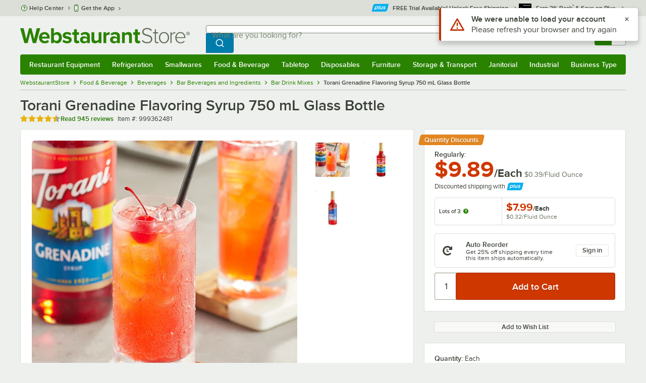

--- FILE ---
content_type: text/html; charset=utf-8
request_url: https://www.google.com/recaptcha/enterprise/anchor?ar=1&k=6LcMB7EUAAAAAIBgYhbNBrCNyKHlQtMgVYTjpT8V&co=aHR0cHM6Ly93d3cud2Vic3RhdXJhbnRzdG9yZS5jb206NDQz&hl=en&v=PoyoqOPhxBO7pBk68S4YbpHZ&size=invisible&anchor-ms=20000&execute-ms=30000&cb=946vmbort3ab
body_size: 48642
content:
<!DOCTYPE HTML><html dir="ltr" lang="en"><head><meta http-equiv="Content-Type" content="text/html; charset=UTF-8">
<meta http-equiv="X-UA-Compatible" content="IE=edge">
<title>reCAPTCHA</title>
<style type="text/css">
/* cyrillic-ext */
@font-face {
  font-family: 'Roboto';
  font-style: normal;
  font-weight: 400;
  font-stretch: 100%;
  src: url(//fonts.gstatic.com/s/roboto/v48/KFO7CnqEu92Fr1ME7kSn66aGLdTylUAMa3GUBHMdazTgWw.woff2) format('woff2');
  unicode-range: U+0460-052F, U+1C80-1C8A, U+20B4, U+2DE0-2DFF, U+A640-A69F, U+FE2E-FE2F;
}
/* cyrillic */
@font-face {
  font-family: 'Roboto';
  font-style: normal;
  font-weight: 400;
  font-stretch: 100%;
  src: url(//fonts.gstatic.com/s/roboto/v48/KFO7CnqEu92Fr1ME7kSn66aGLdTylUAMa3iUBHMdazTgWw.woff2) format('woff2');
  unicode-range: U+0301, U+0400-045F, U+0490-0491, U+04B0-04B1, U+2116;
}
/* greek-ext */
@font-face {
  font-family: 'Roboto';
  font-style: normal;
  font-weight: 400;
  font-stretch: 100%;
  src: url(//fonts.gstatic.com/s/roboto/v48/KFO7CnqEu92Fr1ME7kSn66aGLdTylUAMa3CUBHMdazTgWw.woff2) format('woff2');
  unicode-range: U+1F00-1FFF;
}
/* greek */
@font-face {
  font-family: 'Roboto';
  font-style: normal;
  font-weight: 400;
  font-stretch: 100%;
  src: url(//fonts.gstatic.com/s/roboto/v48/KFO7CnqEu92Fr1ME7kSn66aGLdTylUAMa3-UBHMdazTgWw.woff2) format('woff2');
  unicode-range: U+0370-0377, U+037A-037F, U+0384-038A, U+038C, U+038E-03A1, U+03A3-03FF;
}
/* math */
@font-face {
  font-family: 'Roboto';
  font-style: normal;
  font-weight: 400;
  font-stretch: 100%;
  src: url(//fonts.gstatic.com/s/roboto/v48/KFO7CnqEu92Fr1ME7kSn66aGLdTylUAMawCUBHMdazTgWw.woff2) format('woff2');
  unicode-range: U+0302-0303, U+0305, U+0307-0308, U+0310, U+0312, U+0315, U+031A, U+0326-0327, U+032C, U+032F-0330, U+0332-0333, U+0338, U+033A, U+0346, U+034D, U+0391-03A1, U+03A3-03A9, U+03B1-03C9, U+03D1, U+03D5-03D6, U+03F0-03F1, U+03F4-03F5, U+2016-2017, U+2034-2038, U+203C, U+2040, U+2043, U+2047, U+2050, U+2057, U+205F, U+2070-2071, U+2074-208E, U+2090-209C, U+20D0-20DC, U+20E1, U+20E5-20EF, U+2100-2112, U+2114-2115, U+2117-2121, U+2123-214F, U+2190, U+2192, U+2194-21AE, U+21B0-21E5, U+21F1-21F2, U+21F4-2211, U+2213-2214, U+2216-22FF, U+2308-230B, U+2310, U+2319, U+231C-2321, U+2336-237A, U+237C, U+2395, U+239B-23B7, U+23D0, U+23DC-23E1, U+2474-2475, U+25AF, U+25B3, U+25B7, U+25BD, U+25C1, U+25CA, U+25CC, U+25FB, U+266D-266F, U+27C0-27FF, U+2900-2AFF, U+2B0E-2B11, U+2B30-2B4C, U+2BFE, U+3030, U+FF5B, U+FF5D, U+1D400-1D7FF, U+1EE00-1EEFF;
}
/* symbols */
@font-face {
  font-family: 'Roboto';
  font-style: normal;
  font-weight: 400;
  font-stretch: 100%;
  src: url(//fonts.gstatic.com/s/roboto/v48/KFO7CnqEu92Fr1ME7kSn66aGLdTylUAMaxKUBHMdazTgWw.woff2) format('woff2');
  unicode-range: U+0001-000C, U+000E-001F, U+007F-009F, U+20DD-20E0, U+20E2-20E4, U+2150-218F, U+2190, U+2192, U+2194-2199, U+21AF, U+21E6-21F0, U+21F3, U+2218-2219, U+2299, U+22C4-22C6, U+2300-243F, U+2440-244A, U+2460-24FF, U+25A0-27BF, U+2800-28FF, U+2921-2922, U+2981, U+29BF, U+29EB, U+2B00-2BFF, U+4DC0-4DFF, U+FFF9-FFFB, U+10140-1018E, U+10190-1019C, U+101A0, U+101D0-101FD, U+102E0-102FB, U+10E60-10E7E, U+1D2C0-1D2D3, U+1D2E0-1D37F, U+1F000-1F0FF, U+1F100-1F1AD, U+1F1E6-1F1FF, U+1F30D-1F30F, U+1F315, U+1F31C, U+1F31E, U+1F320-1F32C, U+1F336, U+1F378, U+1F37D, U+1F382, U+1F393-1F39F, U+1F3A7-1F3A8, U+1F3AC-1F3AF, U+1F3C2, U+1F3C4-1F3C6, U+1F3CA-1F3CE, U+1F3D4-1F3E0, U+1F3ED, U+1F3F1-1F3F3, U+1F3F5-1F3F7, U+1F408, U+1F415, U+1F41F, U+1F426, U+1F43F, U+1F441-1F442, U+1F444, U+1F446-1F449, U+1F44C-1F44E, U+1F453, U+1F46A, U+1F47D, U+1F4A3, U+1F4B0, U+1F4B3, U+1F4B9, U+1F4BB, U+1F4BF, U+1F4C8-1F4CB, U+1F4D6, U+1F4DA, U+1F4DF, U+1F4E3-1F4E6, U+1F4EA-1F4ED, U+1F4F7, U+1F4F9-1F4FB, U+1F4FD-1F4FE, U+1F503, U+1F507-1F50B, U+1F50D, U+1F512-1F513, U+1F53E-1F54A, U+1F54F-1F5FA, U+1F610, U+1F650-1F67F, U+1F687, U+1F68D, U+1F691, U+1F694, U+1F698, U+1F6AD, U+1F6B2, U+1F6B9-1F6BA, U+1F6BC, U+1F6C6-1F6CF, U+1F6D3-1F6D7, U+1F6E0-1F6EA, U+1F6F0-1F6F3, U+1F6F7-1F6FC, U+1F700-1F7FF, U+1F800-1F80B, U+1F810-1F847, U+1F850-1F859, U+1F860-1F887, U+1F890-1F8AD, U+1F8B0-1F8BB, U+1F8C0-1F8C1, U+1F900-1F90B, U+1F93B, U+1F946, U+1F984, U+1F996, U+1F9E9, U+1FA00-1FA6F, U+1FA70-1FA7C, U+1FA80-1FA89, U+1FA8F-1FAC6, U+1FACE-1FADC, U+1FADF-1FAE9, U+1FAF0-1FAF8, U+1FB00-1FBFF;
}
/* vietnamese */
@font-face {
  font-family: 'Roboto';
  font-style: normal;
  font-weight: 400;
  font-stretch: 100%;
  src: url(//fonts.gstatic.com/s/roboto/v48/KFO7CnqEu92Fr1ME7kSn66aGLdTylUAMa3OUBHMdazTgWw.woff2) format('woff2');
  unicode-range: U+0102-0103, U+0110-0111, U+0128-0129, U+0168-0169, U+01A0-01A1, U+01AF-01B0, U+0300-0301, U+0303-0304, U+0308-0309, U+0323, U+0329, U+1EA0-1EF9, U+20AB;
}
/* latin-ext */
@font-face {
  font-family: 'Roboto';
  font-style: normal;
  font-weight: 400;
  font-stretch: 100%;
  src: url(//fonts.gstatic.com/s/roboto/v48/KFO7CnqEu92Fr1ME7kSn66aGLdTylUAMa3KUBHMdazTgWw.woff2) format('woff2');
  unicode-range: U+0100-02BA, U+02BD-02C5, U+02C7-02CC, U+02CE-02D7, U+02DD-02FF, U+0304, U+0308, U+0329, U+1D00-1DBF, U+1E00-1E9F, U+1EF2-1EFF, U+2020, U+20A0-20AB, U+20AD-20C0, U+2113, U+2C60-2C7F, U+A720-A7FF;
}
/* latin */
@font-face {
  font-family: 'Roboto';
  font-style: normal;
  font-weight: 400;
  font-stretch: 100%;
  src: url(//fonts.gstatic.com/s/roboto/v48/KFO7CnqEu92Fr1ME7kSn66aGLdTylUAMa3yUBHMdazQ.woff2) format('woff2');
  unicode-range: U+0000-00FF, U+0131, U+0152-0153, U+02BB-02BC, U+02C6, U+02DA, U+02DC, U+0304, U+0308, U+0329, U+2000-206F, U+20AC, U+2122, U+2191, U+2193, U+2212, U+2215, U+FEFF, U+FFFD;
}
/* cyrillic-ext */
@font-face {
  font-family: 'Roboto';
  font-style: normal;
  font-weight: 500;
  font-stretch: 100%;
  src: url(//fonts.gstatic.com/s/roboto/v48/KFO7CnqEu92Fr1ME7kSn66aGLdTylUAMa3GUBHMdazTgWw.woff2) format('woff2');
  unicode-range: U+0460-052F, U+1C80-1C8A, U+20B4, U+2DE0-2DFF, U+A640-A69F, U+FE2E-FE2F;
}
/* cyrillic */
@font-face {
  font-family: 'Roboto';
  font-style: normal;
  font-weight: 500;
  font-stretch: 100%;
  src: url(//fonts.gstatic.com/s/roboto/v48/KFO7CnqEu92Fr1ME7kSn66aGLdTylUAMa3iUBHMdazTgWw.woff2) format('woff2');
  unicode-range: U+0301, U+0400-045F, U+0490-0491, U+04B0-04B1, U+2116;
}
/* greek-ext */
@font-face {
  font-family: 'Roboto';
  font-style: normal;
  font-weight: 500;
  font-stretch: 100%;
  src: url(//fonts.gstatic.com/s/roboto/v48/KFO7CnqEu92Fr1ME7kSn66aGLdTylUAMa3CUBHMdazTgWw.woff2) format('woff2');
  unicode-range: U+1F00-1FFF;
}
/* greek */
@font-face {
  font-family: 'Roboto';
  font-style: normal;
  font-weight: 500;
  font-stretch: 100%;
  src: url(//fonts.gstatic.com/s/roboto/v48/KFO7CnqEu92Fr1ME7kSn66aGLdTylUAMa3-UBHMdazTgWw.woff2) format('woff2');
  unicode-range: U+0370-0377, U+037A-037F, U+0384-038A, U+038C, U+038E-03A1, U+03A3-03FF;
}
/* math */
@font-face {
  font-family: 'Roboto';
  font-style: normal;
  font-weight: 500;
  font-stretch: 100%;
  src: url(//fonts.gstatic.com/s/roboto/v48/KFO7CnqEu92Fr1ME7kSn66aGLdTylUAMawCUBHMdazTgWw.woff2) format('woff2');
  unicode-range: U+0302-0303, U+0305, U+0307-0308, U+0310, U+0312, U+0315, U+031A, U+0326-0327, U+032C, U+032F-0330, U+0332-0333, U+0338, U+033A, U+0346, U+034D, U+0391-03A1, U+03A3-03A9, U+03B1-03C9, U+03D1, U+03D5-03D6, U+03F0-03F1, U+03F4-03F5, U+2016-2017, U+2034-2038, U+203C, U+2040, U+2043, U+2047, U+2050, U+2057, U+205F, U+2070-2071, U+2074-208E, U+2090-209C, U+20D0-20DC, U+20E1, U+20E5-20EF, U+2100-2112, U+2114-2115, U+2117-2121, U+2123-214F, U+2190, U+2192, U+2194-21AE, U+21B0-21E5, U+21F1-21F2, U+21F4-2211, U+2213-2214, U+2216-22FF, U+2308-230B, U+2310, U+2319, U+231C-2321, U+2336-237A, U+237C, U+2395, U+239B-23B7, U+23D0, U+23DC-23E1, U+2474-2475, U+25AF, U+25B3, U+25B7, U+25BD, U+25C1, U+25CA, U+25CC, U+25FB, U+266D-266F, U+27C0-27FF, U+2900-2AFF, U+2B0E-2B11, U+2B30-2B4C, U+2BFE, U+3030, U+FF5B, U+FF5D, U+1D400-1D7FF, U+1EE00-1EEFF;
}
/* symbols */
@font-face {
  font-family: 'Roboto';
  font-style: normal;
  font-weight: 500;
  font-stretch: 100%;
  src: url(//fonts.gstatic.com/s/roboto/v48/KFO7CnqEu92Fr1ME7kSn66aGLdTylUAMaxKUBHMdazTgWw.woff2) format('woff2');
  unicode-range: U+0001-000C, U+000E-001F, U+007F-009F, U+20DD-20E0, U+20E2-20E4, U+2150-218F, U+2190, U+2192, U+2194-2199, U+21AF, U+21E6-21F0, U+21F3, U+2218-2219, U+2299, U+22C4-22C6, U+2300-243F, U+2440-244A, U+2460-24FF, U+25A0-27BF, U+2800-28FF, U+2921-2922, U+2981, U+29BF, U+29EB, U+2B00-2BFF, U+4DC0-4DFF, U+FFF9-FFFB, U+10140-1018E, U+10190-1019C, U+101A0, U+101D0-101FD, U+102E0-102FB, U+10E60-10E7E, U+1D2C0-1D2D3, U+1D2E0-1D37F, U+1F000-1F0FF, U+1F100-1F1AD, U+1F1E6-1F1FF, U+1F30D-1F30F, U+1F315, U+1F31C, U+1F31E, U+1F320-1F32C, U+1F336, U+1F378, U+1F37D, U+1F382, U+1F393-1F39F, U+1F3A7-1F3A8, U+1F3AC-1F3AF, U+1F3C2, U+1F3C4-1F3C6, U+1F3CA-1F3CE, U+1F3D4-1F3E0, U+1F3ED, U+1F3F1-1F3F3, U+1F3F5-1F3F7, U+1F408, U+1F415, U+1F41F, U+1F426, U+1F43F, U+1F441-1F442, U+1F444, U+1F446-1F449, U+1F44C-1F44E, U+1F453, U+1F46A, U+1F47D, U+1F4A3, U+1F4B0, U+1F4B3, U+1F4B9, U+1F4BB, U+1F4BF, U+1F4C8-1F4CB, U+1F4D6, U+1F4DA, U+1F4DF, U+1F4E3-1F4E6, U+1F4EA-1F4ED, U+1F4F7, U+1F4F9-1F4FB, U+1F4FD-1F4FE, U+1F503, U+1F507-1F50B, U+1F50D, U+1F512-1F513, U+1F53E-1F54A, U+1F54F-1F5FA, U+1F610, U+1F650-1F67F, U+1F687, U+1F68D, U+1F691, U+1F694, U+1F698, U+1F6AD, U+1F6B2, U+1F6B9-1F6BA, U+1F6BC, U+1F6C6-1F6CF, U+1F6D3-1F6D7, U+1F6E0-1F6EA, U+1F6F0-1F6F3, U+1F6F7-1F6FC, U+1F700-1F7FF, U+1F800-1F80B, U+1F810-1F847, U+1F850-1F859, U+1F860-1F887, U+1F890-1F8AD, U+1F8B0-1F8BB, U+1F8C0-1F8C1, U+1F900-1F90B, U+1F93B, U+1F946, U+1F984, U+1F996, U+1F9E9, U+1FA00-1FA6F, U+1FA70-1FA7C, U+1FA80-1FA89, U+1FA8F-1FAC6, U+1FACE-1FADC, U+1FADF-1FAE9, U+1FAF0-1FAF8, U+1FB00-1FBFF;
}
/* vietnamese */
@font-face {
  font-family: 'Roboto';
  font-style: normal;
  font-weight: 500;
  font-stretch: 100%;
  src: url(//fonts.gstatic.com/s/roboto/v48/KFO7CnqEu92Fr1ME7kSn66aGLdTylUAMa3OUBHMdazTgWw.woff2) format('woff2');
  unicode-range: U+0102-0103, U+0110-0111, U+0128-0129, U+0168-0169, U+01A0-01A1, U+01AF-01B0, U+0300-0301, U+0303-0304, U+0308-0309, U+0323, U+0329, U+1EA0-1EF9, U+20AB;
}
/* latin-ext */
@font-face {
  font-family: 'Roboto';
  font-style: normal;
  font-weight: 500;
  font-stretch: 100%;
  src: url(//fonts.gstatic.com/s/roboto/v48/KFO7CnqEu92Fr1ME7kSn66aGLdTylUAMa3KUBHMdazTgWw.woff2) format('woff2');
  unicode-range: U+0100-02BA, U+02BD-02C5, U+02C7-02CC, U+02CE-02D7, U+02DD-02FF, U+0304, U+0308, U+0329, U+1D00-1DBF, U+1E00-1E9F, U+1EF2-1EFF, U+2020, U+20A0-20AB, U+20AD-20C0, U+2113, U+2C60-2C7F, U+A720-A7FF;
}
/* latin */
@font-face {
  font-family: 'Roboto';
  font-style: normal;
  font-weight: 500;
  font-stretch: 100%;
  src: url(//fonts.gstatic.com/s/roboto/v48/KFO7CnqEu92Fr1ME7kSn66aGLdTylUAMa3yUBHMdazQ.woff2) format('woff2');
  unicode-range: U+0000-00FF, U+0131, U+0152-0153, U+02BB-02BC, U+02C6, U+02DA, U+02DC, U+0304, U+0308, U+0329, U+2000-206F, U+20AC, U+2122, U+2191, U+2193, U+2212, U+2215, U+FEFF, U+FFFD;
}
/* cyrillic-ext */
@font-face {
  font-family: 'Roboto';
  font-style: normal;
  font-weight: 900;
  font-stretch: 100%;
  src: url(//fonts.gstatic.com/s/roboto/v48/KFO7CnqEu92Fr1ME7kSn66aGLdTylUAMa3GUBHMdazTgWw.woff2) format('woff2');
  unicode-range: U+0460-052F, U+1C80-1C8A, U+20B4, U+2DE0-2DFF, U+A640-A69F, U+FE2E-FE2F;
}
/* cyrillic */
@font-face {
  font-family: 'Roboto';
  font-style: normal;
  font-weight: 900;
  font-stretch: 100%;
  src: url(//fonts.gstatic.com/s/roboto/v48/KFO7CnqEu92Fr1ME7kSn66aGLdTylUAMa3iUBHMdazTgWw.woff2) format('woff2');
  unicode-range: U+0301, U+0400-045F, U+0490-0491, U+04B0-04B1, U+2116;
}
/* greek-ext */
@font-face {
  font-family: 'Roboto';
  font-style: normal;
  font-weight: 900;
  font-stretch: 100%;
  src: url(//fonts.gstatic.com/s/roboto/v48/KFO7CnqEu92Fr1ME7kSn66aGLdTylUAMa3CUBHMdazTgWw.woff2) format('woff2');
  unicode-range: U+1F00-1FFF;
}
/* greek */
@font-face {
  font-family: 'Roboto';
  font-style: normal;
  font-weight: 900;
  font-stretch: 100%;
  src: url(//fonts.gstatic.com/s/roboto/v48/KFO7CnqEu92Fr1ME7kSn66aGLdTylUAMa3-UBHMdazTgWw.woff2) format('woff2');
  unicode-range: U+0370-0377, U+037A-037F, U+0384-038A, U+038C, U+038E-03A1, U+03A3-03FF;
}
/* math */
@font-face {
  font-family: 'Roboto';
  font-style: normal;
  font-weight: 900;
  font-stretch: 100%;
  src: url(//fonts.gstatic.com/s/roboto/v48/KFO7CnqEu92Fr1ME7kSn66aGLdTylUAMawCUBHMdazTgWw.woff2) format('woff2');
  unicode-range: U+0302-0303, U+0305, U+0307-0308, U+0310, U+0312, U+0315, U+031A, U+0326-0327, U+032C, U+032F-0330, U+0332-0333, U+0338, U+033A, U+0346, U+034D, U+0391-03A1, U+03A3-03A9, U+03B1-03C9, U+03D1, U+03D5-03D6, U+03F0-03F1, U+03F4-03F5, U+2016-2017, U+2034-2038, U+203C, U+2040, U+2043, U+2047, U+2050, U+2057, U+205F, U+2070-2071, U+2074-208E, U+2090-209C, U+20D0-20DC, U+20E1, U+20E5-20EF, U+2100-2112, U+2114-2115, U+2117-2121, U+2123-214F, U+2190, U+2192, U+2194-21AE, U+21B0-21E5, U+21F1-21F2, U+21F4-2211, U+2213-2214, U+2216-22FF, U+2308-230B, U+2310, U+2319, U+231C-2321, U+2336-237A, U+237C, U+2395, U+239B-23B7, U+23D0, U+23DC-23E1, U+2474-2475, U+25AF, U+25B3, U+25B7, U+25BD, U+25C1, U+25CA, U+25CC, U+25FB, U+266D-266F, U+27C0-27FF, U+2900-2AFF, U+2B0E-2B11, U+2B30-2B4C, U+2BFE, U+3030, U+FF5B, U+FF5D, U+1D400-1D7FF, U+1EE00-1EEFF;
}
/* symbols */
@font-face {
  font-family: 'Roboto';
  font-style: normal;
  font-weight: 900;
  font-stretch: 100%;
  src: url(//fonts.gstatic.com/s/roboto/v48/KFO7CnqEu92Fr1ME7kSn66aGLdTylUAMaxKUBHMdazTgWw.woff2) format('woff2');
  unicode-range: U+0001-000C, U+000E-001F, U+007F-009F, U+20DD-20E0, U+20E2-20E4, U+2150-218F, U+2190, U+2192, U+2194-2199, U+21AF, U+21E6-21F0, U+21F3, U+2218-2219, U+2299, U+22C4-22C6, U+2300-243F, U+2440-244A, U+2460-24FF, U+25A0-27BF, U+2800-28FF, U+2921-2922, U+2981, U+29BF, U+29EB, U+2B00-2BFF, U+4DC0-4DFF, U+FFF9-FFFB, U+10140-1018E, U+10190-1019C, U+101A0, U+101D0-101FD, U+102E0-102FB, U+10E60-10E7E, U+1D2C0-1D2D3, U+1D2E0-1D37F, U+1F000-1F0FF, U+1F100-1F1AD, U+1F1E6-1F1FF, U+1F30D-1F30F, U+1F315, U+1F31C, U+1F31E, U+1F320-1F32C, U+1F336, U+1F378, U+1F37D, U+1F382, U+1F393-1F39F, U+1F3A7-1F3A8, U+1F3AC-1F3AF, U+1F3C2, U+1F3C4-1F3C6, U+1F3CA-1F3CE, U+1F3D4-1F3E0, U+1F3ED, U+1F3F1-1F3F3, U+1F3F5-1F3F7, U+1F408, U+1F415, U+1F41F, U+1F426, U+1F43F, U+1F441-1F442, U+1F444, U+1F446-1F449, U+1F44C-1F44E, U+1F453, U+1F46A, U+1F47D, U+1F4A3, U+1F4B0, U+1F4B3, U+1F4B9, U+1F4BB, U+1F4BF, U+1F4C8-1F4CB, U+1F4D6, U+1F4DA, U+1F4DF, U+1F4E3-1F4E6, U+1F4EA-1F4ED, U+1F4F7, U+1F4F9-1F4FB, U+1F4FD-1F4FE, U+1F503, U+1F507-1F50B, U+1F50D, U+1F512-1F513, U+1F53E-1F54A, U+1F54F-1F5FA, U+1F610, U+1F650-1F67F, U+1F687, U+1F68D, U+1F691, U+1F694, U+1F698, U+1F6AD, U+1F6B2, U+1F6B9-1F6BA, U+1F6BC, U+1F6C6-1F6CF, U+1F6D3-1F6D7, U+1F6E0-1F6EA, U+1F6F0-1F6F3, U+1F6F7-1F6FC, U+1F700-1F7FF, U+1F800-1F80B, U+1F810-1F847, U+1F850-1F859, U+1F860-1F887, U+1F890-1F8AD, U+1F8B0-1F8BB, U+1F8C0-1F8C1, U+1F900-1F90B, U+1F93B, U+1F946, U+1F984, U+1F996, U+1F9E9, U+1FA00-1FA6F, U+1FA70-1FA7C, U+1FA80-1FA89, U+1FA8F-1FAC6, U+1FACE-1FADC, U+1FADF-1FAE9, U+1FAF0-1FAF8, U+1FB00-1FBFF;
}
/* vietnamese */
@font-face {
  font-family: 'Roboto';
  font-style: normal;
  font-weight: 900;
  font-stretch: 100%;
  src: url(//fonts.gstatic.com/s/roboto/v48/KFO7CnqEu92Fr1ME7kSn66aGLdTylUAMa3OUBHMdazTgWw.woff2) format('woff2');
  unicode-range: U+0102-0103, U+0110-0111, U+0128-0129, U+0168-0169, U+01A0-01A1, U+01AF-01B0, U+0300-0301, U+0303-0304, U+0308-0309, U+0323, U+0329, U+1EA0-1EF9, U+20AB;
}
/* latin-ext */
@font-face {
  font-family: 'Roboto';
  font-style: normal;
  font-weight: 900;
  font-stretch: 100%;
  src: url(//fonts.gstatic.com/s/roboto/v48/KFO7CnqEu92Fr1ME7kSn66aGLdTylUAMa3KUBHMdazTgWw.woff2) format('woff2');
  unicode-range: U+0100-02BA, U+02BD-02C5, U+02C7-02CC, U+02CE-02D7, U+02DD-02FF, U+0304, U+0308, U+0329, U+1D00-1DBF, U+1E00-1E9F, U+1EF2-1EFF, U+2020, U+20A0-20AB, U+20AD-20C0, U+2113, U+2C60-2C7F, U+A720-A7FF;
}
/* latin */
@font-face {
  font-family: 'Roboto';
  font-style: normal;
  font-weight: 900;
  font-stretch: 100%;
  src: url(//fonts.gstatic.com/s/roboto/v48/KFO7CnqEu92Fr1ME7kSn66aGLdTylUAMa3yUBHMdazQ.woff2) format('woff2');
  unicode-range: U+0000-00FF, U+0131, U+0152-0153, U+02BB-02BC, U+02C6, U+02DA, U+02DC, U+0304, U+0308, U+0329, U+2000-206F, U+20AC, U+2122, U+2191, U+2193, U+2212, U+2215, U+FEFF, U+FFFD;
}

</style>
<link rel="stylesheet" type="text/css" href="https://www.gstatic.com/recaptcha/releases/PoyoqOPhxBO7pBk68S4YbpHZ/styles__ltr.css">
<script nonce="GLnLSKazwZoA2vTEV891gw" type="text/javascript">window['__recaptcha_api'] = 'https://www.google.com/recaptcha/enterprise/';</script>
<script type="text/javascript" src="https://www.gstatic.com/recaptcha/releases/PoyoqOPhxBO7pBk68S4YbpHZ/recaptcha__en.js" nonce="GLnLSKazwZoA2vTEV891gw">
      
    </script></head>
<body><div id="rc-anchor-alert" class="rc-anchor-alert"></div>
<input type="hidden" id="recaptcha-token" value="[base64]">
<script type="text/javascript" nonce="GLnLSKazwZoA2vTEV891gw">
      recaptcha.anchor.Main.init("[\x22ainput\x22,[\x22bgdata\x22,\x22\x22,\[base64]/[base64]/bmV3IFpbdF0obVswXSk6Sz09Mj9uZXcgWlt0XShtWzBdLG1bMV0pOks9PTM/bmV3IFpbdF0obVswXSxtWzFdLG1bMl0pOks9PTQ/[base64]/[base64]/[base64]/[base64]/[base64]/[base64]/[base64]/[base64]/[base64]/[base64]/[base64]/[base64]/[base64]/[base64]\\u003d\\u003d\x22,\[base64]\\u003d\x22,\x22GjvCnRFtIMO2wr0/[base64]/w5zCqWbCombDssOsw7ExW8KRWsKjEEjClDYRw5HCm8OFwr5jw6vDtcK6woDDvm0qNcOAwoPCv8Kow51SYcO4U1HCiMO+IxLDlcKWf8KGSUdwVUdAw54zc3pURsOZfsK/w4TCvsKVw5YwZcKLQcKOAyJfIsKMw4zDuX7DkUHCvn3ClGpgFMKKZsOew6Nzw40pwo1BICnClMKwaQfDuMK6asKuw4hlw7htI8K0w4HCvsO0wqbDigHDtMK2w5LCscKPYn/CuHk3asODwq/[base64]/DjXvCscKuwrMqw712HsO0w5AsSWMmUyJfw5QyWCPDjHANw6zDoMKHdVgxYsKWLcK+GjF/[base64]/CsONwq/Cp8OCwpTCh8KibE07wrjDpcKdWwzDocOew6cMw6bDi8K0w7YVW2HDrsKjBRLCqMKqwrhSZhZpw5ZgEsO/w7LCs8OULXQ8wqQ/a8Oewr5ZHB58w5NPUmfDsMKNdAnDt0MTLcOzwrLCgsKkw6jDjsOCw4kpw7rDjsKwwr1iw7LDhsOHwpzCpcOfcz4Cw6zDnsOVw7DDgQ8/HF9rw7nDu8O4InTDgibDtsOdSnrCssODPsKfwp/DkcOfw63Ct8K7wqZVw6wNwqduw7LDjl/[base64]/Dt8KoaiXDmlF0wqlKw5hQwq/CjsK5wocSR8KjfTXDhBnCqDTChBnDm3Nlw4DDscKmPTYcw4MgZ8OvwqgJYcORa157QsOSfcOVSsOSwpLCnX/CjAttOsOoEEvCvcKmwpjDslhHwrdjT8OOPcOPw5zDjh50w6zDlHhCw7LCgsKjwqjCp8OQwrjCjV/DqHAEw4jDjCTCrcKWGUYdwovDpcKVICfCvMKJw4cDMETDoCTCm8K+wqLCjSghwqjDqh/CpcOwwo5Uwp4Dw6nDtRAAK8KTw7jDjUQVOcODL8KFJwvDmMKCGC7Cg8K/w4wuwpsgAQDDgMODwo0jDcOPwqA7acOnW8OgOMOoIDhsw7QbwplPw63Dh2PCqx7CvMOZwrXClsK+NcKCw4rCuQ/Dj8OnX8OBcnY1DH0jOsKfwovCowIEwqPDmFbCs1XCowtrw6TDlsKdw6pdOUg+worCunLDiMKBCEQyw7dmQcKcw7UYwodkw4XDvnPClG5Xw5s8wpwuw4vDgMODwrDDicKHw7EGN8KJwrDCkQvDrMO0elPCk3PCs8OOPw7Cv8K2TEHCrsOLwpUPLiwwwr/[base64]/DnzbCj1xYwpLDnMK8w5/[base64]/CqUbDrU3DtE5mA0deQlzCgMOhdB97w6/[base64]/[base64]/CqSLCpAgDQxImH17CmcOQXcKbwo1fA8KUU8KCE29Cc8OkPTg0wpx4w6s/[base64]/CjcKDZcKPajJKAg5ScsOswq3Cp8KyZR5Cw605w7jDtMKow78ww67DugE4w5bCqxnCtU7Ds8KAwqURw7vCtcOQwqxCw6fDvcOAw5DDu8O+TcO5CzzDtEYFw5rCmMOawqVjwqLDr8OJw5cLNgLDqcOWw5MpwrcjwqjDrQwUw7wKwo/[base64]/CkMO5FMOEw54vV0hSwoJPUD48w7jDgsKLw7zDgsObwrvDi8Kqw7xzZMO5wpjCrMKgwqshEnfDmH89JVMhw4cxw45YwozCglbDpEA2Gg/ChcOlDkjCqw/[base64]/b8OZFRtzwqY2D8KSw5BpSWwGb8ORw7jCncK1MQxvw4TDu8KQBE9PecONDsOtUw7ClXUCwq/[base64]/Dsz9OwqFAMD5iwoXDo8KeLMO9w4ENw5vDrcKvwobCiztvCcKFasOECznDjlXDocOOwo3DrsK/[base64]/eMKHeUAxUMOrVMKpVl3CjGLDr8KewrvCnMO3DsOqwozCo8Opw4DDmW5qw7c9wqJKH2M4Yx1cwrrDjWfCgXzCmSnDuTDDrTvDvSXDrMOYw5sPN1PCjEhmDMKjwr1Ewr/DncOsw6EMw61PesOgO8OQw6dBPsKyw6LCmcK0w6x+w5d3w7Q/w4dMFMOuwr4UETvCjXQ9w5LCtwXCisOsw5QFFlrCujNBwr1BwowQOcOXMMOswrR7w6R7w5lvwqt0UUzDrCjCpwbDrmAhw5fCrMKOHsOrw4vDhcOMwqTDisOEwpPDrcKHw7/DscOkSW9Vfn59wrvDjQdkcsKgCMOhIsK4wpwRwqTCvyl8wq8XwoxSwpVleGY3w6U0el4KN8KlD8OROkkNw6/DqcO3w6/DjTEcd8OCfhzCrMOyP8KycnTCqsO4wqoTMMODYsKiw5YobMO2X8Kvw6Esw79lwqjDtcOAwrzCkhHDncK2w4t+CsKqJsKPTcKSQ1/Dt8OxYiRIelk/w6Nnw6bDlcOdwoQFwp7CvBskw5TCuMOQwpLDusOfwpzCmsOqHcKjCcKQb0sldMOxBMKCKMKIwqY0w6pfFiMNU8K9w5I/[base64]/woPDnR7Cq8OcMhbDo8KSTEckw4Viw6jDhUzDmnXDjMKQw6oQIX7DgknDr8KFT8OFWcOFQ8OGfgDDrGUowrJXb8OkMAJ7cCRkwo7CusKyTmXDp8OCw4rDisOGdUo/RxbDlMO0WsOxQiQiImdGwr/[base64]/CrMK6HiVMw5wsGQBHH3kWw7/[base64]/[base64]/w67DnxHDvMKvwpI5AMO9F8OhZsOCw6FPw63DvmjDjnbClV/DrQ/DjT7DgsOZwoEuw5jCucOswpJxwphxw7kvwoYDw5XDtMKpS0nDkyzCmH3CmMKXZMK8cMKhJ8KbNMO2L8OZLAZfajfCtsKbGcOlwqsqEBIpA8Ouwr1nI8OwC8OsEcK9w4rDgMOfwrkVSMOTOg/CqyDDmE/Cv2DCuFBIwocPTW4dD8O5wobCrSTDvSQswpTCjwPDjsKxfcOdwpUqwrLCuMKDw6kYw7/Cq8Ohw5l8wo41wq3DksOiwprCv2LDmRPCoMOOcyXCt8KuC8Ouwo/Cil7Dj8Kuw6B4XcKEw7U3I8OJKMKlwqUwB8KJw7HDmcOaXDHDslvDo18UwoEMVVtMADbDllXCtcOYFQF8wpIiwr1owqjDo8Kyw5lZNcOCw6oqw6c/[base64]/CmMOOFMKkWwh1wo3Dnk/DkVY+DBPDssKdw408w4Jew6zCm2vDpsK6ecOIwpF7LcObPMO3w47DszNgGMOdcR/CoiXDtWwHYMOxwrXDtEsyK8KuwqEXdcOUYAbDo8KiIMKmE8OvPwzDvcOKEcOhRk0OZzfDh8KaC8OFwpV7HjVxwpAOcMKfw43Dk8KsDsK7wqB7U3HCthHCgHBQKMO7GcO8w4vDsgfDlsKLHcO0B2bCocO/AkUyRDjCnAnCtsOzw7PDjwrDvUFHw7ArZxQNPV0sWcKDwq/DnDfCpCLCsMOyw6kvw4Rfwo4GQ8KPP8O1w7lDLzkfTHDDuRA9T8OVwqRxwprCgcOGUsKbwqTCs8OvwoXDj8OuHsKvw7cNfMKcw57CvMOQwp7CqcOFw4sXVMKLfMOwwpfDu8OKw6kcwovDnsOtGQ86TEFBw6ZaZUc+w4Ayw5wTeFXCmcKMw51swql9QiPCusO4bQ/[base64]/[base64]/wofDmMOKw5pHw59Zw6vCtk/DkGhSP8OPw5bCi8Kwc0l/R8KYw55/wpLDv33CncKvYlcyw69hwrE9bsKTVDMSZ8K6csOgw7/DhBpkwqt5wpXDgGY6wowKw4vDmsKZRsKnw4jDs3pCw6xQOSkEw7DDpsK+w6nDh8KcW0/Dv2nCjsKdRF4yP1nDqcOBJMOmXU5yGF9pSnXDlsKOEFcJUXFQwp7CvXzDucKLw4hFw7PCvkNkwoUQwo9rb3DDtsK/IMO0wq/CusKZdsO/D8OpPg86EixjUzVXwq/Ci1XCkUArNwfDpcKvHVrDs8KLTDLClR0Ac8KWRCXDmMKLwoLDn3oTZcKyS8O3wqU3wrbCqsOeSmMiwp7Cn8OUwqkLSD/Cl8Kiw7Znw4XCnMO5BcOVFxhFwr7Ct8O8w6l5wpTCvWjDn0k/dMK1w7Y8HGF4EcKhXMO2wqvDu8Kfw5vDiMKYw4JJwpnCgMOWFMONDsOucD7CrsO0wq9kwpEBwp4xaC/CnjHChQp2YsOCMlDDrMKMNcK/bm3CmcOPMsORXX7Cu8K6JgvDujLCrcOHMsKVZzrCgcK7OV4MdS50WMOQYjwYw4UPaMKdw6YYw5TCvnlOwoDCtMKgwoPDmcK4SsOdcBojFCwHTyXDqMONM2hsLMKeK0HCssKDwqHDsXZCwrzCkcOWeXYGwpo1G8KpUcKQaAjCn8KpwoAyG0bDmsOSBcKTw5Ibwr/[base64]/XBNRZ17CuFo8w7ABw73DhsKxZMKeLsKvw45Pw6cLWQ1OWFXDuMOrwpnCscK6W38YOsONEH4vw6Z3Hn0lGMOVSsOSLhbDtTXCiSx9wrzCuXHDkz/Cg38yw6lfaS8yVMKjFsKGNy9UZCMAOcOHwrDCij3DsMOWwpPDk3jCpsOpwp8yA2vDvsKxB8KuT29xw4wiwrDClMKZwpbCq8Kww7MNWcOIw6FSSsOmJlpYaHbDtyTCgGfDsMOawoTCtcKkw5XCih5IKcOzXg/DksKpwqJvD2jDgHvDul3Do8Kkwr7DqsOvwq5GNE3CkCrCpVhsKcKnwqfCtzjCpnvCgU5rH8OdwoIgMQQLP8Kqwqovw6bCs8Ouw61wwqDCkiA4wqHCqiTCvMKzwoVZYEHCgCLDkWPCtDHDpMOhwpZwwrjCgCFHUsOnXT/Dv0guHSvCoHPDvMOrw7rCi8OIwp/DrCrCqFwVb8OQwozCisOuYcKbw75fwofDpMKEwolywqoXw6ZwdcOgwpdpTMOBwqVNw7o1VcKlw6U0w5nDnlECwojDh8OtLm3Crz5+Lh/CnsOzRsOlw4fCvcKYwoQQGnfDvcOWw4XDi8KUc8KlEl3ChWwPw4Myw5DCr8K/wqnCvsKVdcKMwr1Tw7o+w5XCqMOwQhlNQk0DwpFBwoYFw7HChsKDw5HDiRvDoHfDj8KhCQLCjcKNRsOLWcKBSMK7aAfDgMOFwpAZwr/CgHJpLzTCgsKxw7swD8KeblbCrSrDqWABwqJ7SXB7wrU0PMOTIXnCvCfClMO+w5FdwqQ5w6fCh1/CqMK3wqdaw7Vwwq5Cwo8MaBzCh8Kvwr4jJsK/YcOgw5pCfAIrMhIMXMKbw60kwpjDkRAbw6TDmF4dIcK3L8KdLcKxJcKNwrFJG8O9wpksw57Dl3lnwpQCTsKTwqAAfBtewqQTFkLDsnJgwrJ3BMOUw5TClsODBFZYwpV+GjzCv0jDssKLw50BwrVew5LDhl3CksOWw4XDosO7fD4pw53CjH/ClcO7dBHDhcOaHMK1w5/[base64]/NsOdL0LCtVTCr2AdHWjDocKMw7Yfw6JrCcO4bQHClsO0w7jDn8OiWEHDqsOZwohXwrx3PHFBNcOEdyNNwq7Cg8O/bhUcViN+R8K2F8KrAhDDtyxqZcOhGsOhagYfw4zDoMOFXMOrw6xbfljDnDplfU7Cu8ONw6TCuH7CvznDjGnCmMOfLQ9ObMKEZAtPwqlEwrvCo8OkYMKVCsO5eQN6wqTDvlJTFcOJw7jCtsKYdcKMw5jDqMO/f184OcOgRcOUwojCh1TDhMK/aELCs8O5ayzDh8OeaS8ywpxnw78hwprCsXDDt8O6wow5ecOJSsOIPsKNScKqSMKHRMK/[base64]/wpXDlA5AwrY6wpcGWMOTwrA2HGDDiibDl8KQwrxzAMK3w5Now4Vkwqljw4xIwp0Rw4HCtcK5GFvDkV5Gw6lywpHDgVzCl3Bmw7NYwop/w7BqwqLDqz8FScKyQsK1w43DvcOkw41NwrvDuMO3wqPDkXh5wpUawrzDtCjCuCzDlFDCtSPChcOGw5vCgsOgf2EawpQDw77CnlXCtsOiw6fDoi1aPmzDocOnQVYICsKeQCkRwofCuRrCkMKGSyTCisOKEMO6w7TCvMOaw4/DrcKewrTCt0tfwq4EL8KxwpAIwpFiwo7Clh7DjMO4XjHCtMOTVyjDhcOsXXJnEMO6YsKBwqvDs8OIw5vDm0oSDFzDgcKuwrt4wrvCiETCtcKSw6jDvsK3woM8w6XDvMK+Rj/[base64]/w4xhw43DtMKJHsKtXcKhOcOgAcK5csKpwqrCoFPCgHLCt3hkNsORw5nChcKpw7nCuMKicMKewr/Dl0JmGDTCk3rDp1lQXsKHw6LDmXfDr3Q1S8OJwp89w6BwRCPDs3A7XcODwrPDmsOFw6l8WcKnXcKow55ywqMbwo/Dk8OdwoofZxHCpsKiwpBTwoZHCcK8fMKdw67CvwchZcKdD8Kww53Cm8OGcBIzw5XDhy3CugnCkys5AkUlTUXCnsOvRBEzwonDs3PCmUTDq8OlwoDDk8K7aj7CnBHCumxEZE7CilPCsiPCpMORNx/CocKkw6LDsCB0w5IDw5rCjA/[base64]/[base64]/e8ObRsKKwoorw5jDvcKLw7pNw4FKGcKQwpfCuCbDplJfwqbCnsO6f8OqwpRQIQ7Clz3CvcOMGsOOOcOkKl7DpGIBPcKbwqfCpMKzwphjw5jCmMKeecONOF5wWMKrFTFjYX/CmsOCw6wkwrzDlirDnMKqQsKHwo4xf8Kzw67CrsKSVSfDimbCgMK9dsOXw7nCrALDvScJGsKTI8K+wrHDkBPCisK0wrzCucKrwqUKDTnCmcONPWE7N8KXwrMLw5gnwq/[base64]/DqsOVZ3/DuXFZYmzCkXcNwqdPOcKHCBPCuzZuw6IZwobCtELDkcOPw5pQw4wDw6YCUTLDucOlwoNnfxtuwo7DvmvClcOlI8K2T8O3w4DDkwlqOiVfWA/CiVbDrC7Dh0nDnG5ueTYFN8KPO2HDnjzCmmPDosKmw6TDq8O6dMKTwr8JYMO7NsOdwrDCgk3CoSlrEsKswrocDVtOGGAPYMOWQHPDosOMw7shw7x5w6NeAAHDoz7Di8OJw5DCs1Qyw4PCi1Bdw6DDixbDrzc9Fx/DvcKVw6LCn8KRwoxew7/[base64]/DucO8wqbCv0TDrMK1wpJOfsKhwrxgGsOEbDHCoQ15wqNhQH/DuTvCnzLCgcOsF8KrM3TDhMOPwo3DklR6w57CncOEwrbCmsO4HcKHN1RfO8KLw7pqLQDCu2XCp1LDr8OXU3o6wo1AeEJsd8KBw5bCgMOyUxTDjSsTQy4uG2bDh3BTNiTDlFrDtRhbIUTCr8OYwoTCqcKAwr/[base64]/Dj8O3w7LDg8ORwqTDjABxwo0Tw73DjXzCj8O9b8K6woHDp8KsWMOIcWQwTcOVworDnhHDpsOPQMKQw7kgwpYzwprDo8Ozw4XDuFfCgMKaHsK4wq7CusKoS8Kdw7oGw48Sw7BKM8Kxw4REwoo/YHzCsFrDp8O0DMOPw4TDjELCoUxxXnDDrcOGw5vDoMOdw6/[base64]/PRTDtcOcwonCgsKQM0rDncKgwq3CtTNIw41fwq1/woJ7Iit6w6/DiMKfZhRtw4FZXzFDKMKvVsO3wrU8JGPCp8OIY2LCmkg8NsK5DGXCjcOEDMKLCzhaXxHDqcOiYSdiw57Co1fCtsOJfljDpcKBHS1aw4lQw4wSwq8UwoBaRMOrcmPCk8K9EsO6B1NDwqnCiAHCuMOzw7F6wo8eYMOawrd3w6J+w7nDosOKwpIcKFFLw7HDk8KNdsK/[base64]/Ds8OWw4bCrcO2QBdxw71yccOyIjjDmMKzemHDkXsheMKHEcKQWsK6w5tDw64gw6h8w7xBNFw4cxnCqF8Swp/DucKGZynDsyDClMOUwrROw4XDnRPDk8OwDsKEEk0SDsOjYMKHESHDlUrDqHpKRMOEw57DhsKIwpjDqwLDrcKqw5jDlRvCvCRrw60vw7MxwqIuw57DvMK+w6zCjsKRw44HUB4/ME/CvMOiwrIEVcKKETQiw5IAw5PDosKHwo8aw656wrnCvsO/[base64]/CqT7DviQEasKVw4Z/w5LCkzXCl8KMworDgsKqU8Ofwp1uwonDjMOwwrhfw6nDtsKMaMODwpYmesOhYi5Sw6XDnMKJw70tNFnDgEPCjwIiZj1ow4jCnMOGwr/CkMOvcMKpw7fCiWxnasO/wr8gwrvDncKsOjPDvcKBw57CtAM8w4XCvFdKwqEzC8K3w4YYWcOKcMKnccOhfcO8wpzDg13Ci8K0SUwRYW7DrMOgFsK/KFATeDRQw6dTwq5XVMONwp88cR1EPsOTScOdw57DpQ3CusOVwrjCqS/DojTDusK9KcOcwqcUcMKuXMKcaTXDl8OkwqjDoTJTw7vCk8KeYQXCpMK+woDDglTDhMKmRHpvw45JPsO0wrk7w4rDjD/DhzI9T8OhwocTGMKtfRbDsDBOw4nCtMO9JsKUwq7CmkzDjsKvGzHChiDDsMOmIcOCd8OPwpTDjMKPCsOrwq/CvcKPw4LCrRvDtMK0Am5QHVDCoRVbw6RGw6QQwo3ChSZWJ8KqVcONIcOLwpUkYcOjwpDCtsKJAEXDkMKpw4JFMMOBXxVawqQ/KcOkZC4DSmkjw4IxZTwZQ8OvT8K2bMOVwrvCoMOuwqdBwp0xbcOAw7BsWGhBwqnCiVlFA8ONZVEKwrPDuMKJw6puw57Cg8KgWsOZw7PDujzChcO8NsOvwqjDi0zCmSTCrcOhwoszwqDDiyTCqcO8FMOMN2LDlsOzAMK/JcOKwpsUw7hGw70dJELCh1PCiArClcOrS2N7DTvCmEA3wpECewTCmcKXSy44C8KUw4Bsw43ClW3DqsKlw4Ryw4HDpMOvwpF+LcOcwpBGw4TDu8OqfmbCkjPClMOMwpl/SiXCrsOPHzLDtcOpTcKvYgIMUMKBwpTCtMKbOUnDsMO+wr0zW2vDtcOlIAnCrcKmWSzDscKCw4pJwoLDkUDDvXVAw7kcD8Orwr5rw6hnCsOVJ0wDTkg5AMOIYz0HZsOhwp4LWjHChVrClyopaR4kw7rCusO7RcK/w5VAEsO8wpggVkvCpUDCtDJYwodtw7rCsTTCicOqw5PDmDjDu0zDrjNGOsKycMOlwo80ayrDtsOqH8OfwoTDiQ4Gw7fDpsKPbjV8wpILR8KIw7wOw4jDpi/CpEfDgUvCniEnwoZpGTvCkXrDq8Kyw4tmZxLDuMOjcTIFw6LDq8KAw5fDrg5iTsKHwrdzw4hADsKTMMKOZ8K1wrc7D8OtIMKETMO8wqbCqsKfUBQObDF9MR5pwrl+wqvDv8KvYsKFGiDDrsKsTGQVWcOGDsOyw5rCs8KUcxUmw6LCsFPDhmPCpMK9wrfDtwJDw6wiKx/CpmHDnsK/[base64]/Dr1DCnsKUGUUBw43Cm8OgacKSR8OCwrbDihDCr34BCR/CqMOowqXDpMO2H3fCisO+wpXCsGd7SmrClsOLQMK/P0fDtMOWJMOlOlzDrMOlL8KLRyvDqMK+dcO3wqgxw692wpnCtMOgO8Kaw5cAw7YFclPClsOPasKlwoDDpMOHw4dJwpPCisKlUUAOwoHDocOWwoJPw7nDhMKyw5kxwq/CtWbDmlptcjtWw5AEwp/CsW/CpxjCqGNpSWokJsOmI8O+wrfCqAvDq0nCrsOlelMAacKPeg1mw4tTc3NYwo4RwozCpMKHw4nCosOYAwh4wo7CvsO/w5A6EMKvCFHCm8OTwo5EwrshcmTDucK8F2FCEF/CqwrChyhtw5NJwqU4JsO8wp1jVsOnw7wsV8O7w6A6KggYGipewpXCn0g/X3fDjlglAcKtfC0sKWp4UzZfGsOHw5jCg8KEw4t+w5Eoa8O8GcOVwr55wpHDs8O7PCAQHAHDocOUw4MQScO7wrbDgmJQw5jDnz3DmMKuTMKlw6N9JmMRKmFtwphZZCDDuMKhAMOQUMKsacKGwrLDqMKCXFFTGD3CjcORU1PCmXnDnSApw7sBKMO7wpVhw6jCnnhIw4/DjcKuwqhqP8K3wqHCs3HDp8Kvw55iAW4pwq7Cj8Kgwp/DpCcleVkOK0fDtMKtw6vCiMO6woRyw5Imw5/CvMOlw4NKdW/CuXzDtEBuTnPDmcK7PsK0OWdbw5jDimYSVTDCuMKQwpM6OcOwcQ5wYF5ewoE/[base64]/wrcDwrwrw5LCuEHDoMKQwrfCgAkMGhUSwp8fVFc5eRfCgcOVMcKRD2lvOSjDhMKpAHXDhcOLX0bDrMOzJ8OXwql8wqVAYUjCh8KEwpPDo8OWw7vCvsK9w6fDgcO9wqnCosOkcMKSYy7DhkPClMOue8K/wpdcTXRqKQbCpyogbnDChgIhw7ILcFhTJMKuwp/DucO4wojCjkDDk1HCjVB/RMOBWMKxwpxTI0TCpV1Gw55/wozCsCBlwqXCj3DDsH8AZATDrCLDsxV5w5gNRsKzNsKpfWPDv8OXwrPCtsKuwoDCnsO4KcK1QMOZwqNqwo/[base64]/Co1AsAMKJJMOqbC3Dr1FkPMKMwrIUTsO4wp5KUcKtwrDCr1dQfkExQS4LLcOfw4jDjsO8bsKKw7twwp7CmgrCkSd5w7LDnyfDjcK6wq1Awp/DmFLDq0dPw7hjw5rDlDBwwpIPw5/DimbDqBoIH2xHFCB/w5PDkMKIEMK2IRwXZ8Kkw5zCssO+wrDCtsOVwoJyBgHCkC5Yw5UJWMOxwpjDj1PDocK6w6kSw63CucKqZAbCnsKpw7TDvj0lHGDCgcOhwrtgAWJASsO/w4zCiMO+GU8sw7XCn8O9w6DCusKFwoMtIsO9ScKtw4QowrbCu0BTTH9fNsOkXUzCosOUa1xtw6zCj8KBw6ZROgTCgSjCm8OLO8Omah/CkhRAw589EWDDrMOtUMKMPnN8e8K+N25IwrUEw5fChMOTQznCj09qw73DhMOMwrs+wpfDvsOuwqbDtBvDhiJUworCqsO2wplGAGd9w7Rfw4Yiw5/[base64]/DlGAcCsKRw5TCsDhdUkfDmiXDn8KHwqg5wqo7LjpOTMKcwptNwqJHw6tLWhU2T8Otwqpvw6/[base64]/CgjLDpMO8dRDDhcORHCF/IsOAwo4sNF/DqVvCujPClMKqJEbCg8KJwowkCis9D1PDuxrCpMOwDisVw6VSOiLDoMKew4tBw7sKf8Kiw41Ww4/CkcKsw7xNO2RpfSzDtMKZQx3CjMKkw5bCjsK5w5BAJMO8amEAYxrDlMOmwqZwN2TCscK/wpYCVz99wrcSDFzDny3CjlETw6bDq2zCosK8AMKGw58dw6MLHBQaWxNVw4DDnCpBw4fClgLCnytGWR/DgcOsSG7CrcK0XsOhw4JAwrTCoUc+wrsQwrUFw6fClsOWKHrCkcKbwqzDgQ/DpsKKw4zDksKFA8Kqw73DimcsLMOxwotkCFBSwrTDozPDkRErMgTCsifCtGZOEMO2UAcCwrVIw5dfwo3DnAHCiwHDiMOEbnheWcKvWRLDqEUvPnUew5/[base64]/[base64]/CkMK2w7oJKVd1PsKMw4HCgC5efTVwPMKew6fCq8O5wq/DlMKOCcKiw6jDg8KzfCjCh8OTw4LCtMKpwqh6LcODw57CqnLDoRrDhcKBwqbDvVvDpy8qH0JJw58wP8K1L8Kww41Lw647wpzDvMOhw4gRw4LDg0Rdw5QWe8KuIWvDrQ5dwqJywrl0DTfDqBV8wow1bcOowqUoDcODwos5w79ZTsKsWDQ0B8KCPMKMJENqw4wmeD/Dt8OVEcKrw6XCohzDpVrCgcOcw6TDsFxtccOLw4zCscOLM8OLwrAiwrnDncO/f8K4esO6w73Dk8OWGEIYwqY/BsO9GsOpw4TDicK8DQh1YcKiVMOYw5cgwqXDpMONBMKjRcKYAzbCisK0wrx2QcKFP2VGEsOIw4RgwqoKf8OoP8OVwqZGwq4Ew5zDjMObcxPDpsOmwp8ALwLDvsOyUsOadnfChxDCtMO1RXchDsKIKMKfDhp6Z8ObI8OnecKUCcOjJQgpBmYJasOIBUIzfz/Dm2o2w55WfR5DZcOVbnjCoXdYw7kxw5xzalJHw43CgcKySjV2w5Nww7towojDhTTDuXPDkMKvYwrCtU7CocOeBcKDw6IGQsKrK1nDuMK/w4bDgmnDn1fDi1gxworClWXDqMOpR8O7eCF9PVPCt8Krwo53w7BEw7tUw5TDosKtfcOxUsKEwq8hV0pvCMOhUyNrwrUZQhMfwqENw7FiR1o2MyhpwqLDtgLDiWnDjcOvwrIiw7/CuB/[base64]/fUfDgsOaw7TDssOCPlvDsy5Bw64Kw63DucKowrBMw6Jrw7jCjcOMwp0bw6oFw4IIw6HCicKowqPDnyrCr8OEOG3DpG3DowHDqAbDiMOYTMOlGMOvw4nCtcKHeBrCr8Oiw5s4b2/CkMOUasKUDMKHVsOzYmDCrw7DkyXDlTI0BmoDYFoBw68Yw7/CsQbDpcKPb2s0GT7Dn8KSw5Buw5wcZRfCv8OVwrPDsMOCw6/CqwfDp8O1w4c5wr/DnsKEw4tELSrDvcKkbMKaPcKAC8KZNsKtacKlXwNDTTvCiVvCusOHSWjChcKBw7jDnsONw5bCvlnCniEBw7vCskAxUgHDp39+w4PDumPDszQFeUzDrit9LcKQw6M6KHjCiMOSDsOywrHCocKmwpHCsMOlwoQTwpYGwqfCuzoZBWt/PcKNwrV3w4hdwocIwq7CrcOyR8KfYcOkSV5LSE5Dw6taBMOwLsKCdsKEw7kFw5MGw4vCnipNaMOkw7LDpMOdwqACw6jCmn7DssKATsO5BAETWEfDq8Kxw5/[base64]/CvMK1w5MhIsO+woPDgE3Dt8KRb8KiGcKAwr0HBhtSw71OwojCtMKiwqVYw6slEG9feCzCgMOyZ8K5w4vDqsKzw4VWwq5YDsKQRH/ClsOgwpzCmsOYwrBGLMK+AmrCtcKtwr7CuitcFcKANyTDh1DCgMOYPE0vw55lM8O7wpDCh3tzAH5ywpjCoQvDl8Kqw5PCkhHCpMOtMB/Du3w+w5Vbw7HCm1TCt8OSwoLCiMKUVUMmBcOtUWpuw4/DtcOmfAYow6RLwoPCo8KGbnU7GcO4wpsqDMK6FDoCw5PDjcOAwr5tdsOjZMK/wqU5w6wbc8ONw4Qtw6HCu8OmBmbCjsKgw5hGwql9w6/[base64]/DlmrDnhgEPcKRPh/[base64]/CrsK4wrDDkjAqOzjCqwvCvCw7BA1jw7IsSsK4KldXw5bDuBbDswnCs8K5HcKowrs/[base64]/DqRtIesKDK21Kw6HDkUrDqcO7w4F6Ljokw40tw4rCscOZwqLDp8Oxw6xtDsOSw5JiwqfDocOtVsKEwrMEGwvCvE/CucOvwpTCvDQFwoE0csOwwofCl8KLS8KawpFuw6nCrgIhCyxSGC0MYUHChsOYw69semnCosOAOD/CslZkwpfDm8K4w5HDg8KSRjxyeQlsAAxLclzCvcOUKCVawpDDuS/CqcOUSGEKw5JWwqwAwqjChcK+woIEV1RLHsOSZzY+w64LYcKlcTLCnsOSw7EWwpDDrMOpY8KawrbCqk3CqUJ6woTDv8O0w6vDlw/DlsO1w4LDvsOGVsKwZcKGNMKqw4rDjsOHFsOQw7HCqMOewo0XTjPDgkPDlBBCw49vA8OrwqEgKsO1wrUMbsKcE8OQwrAHwrg4VBPDi8KRRDLDrQvCvB/[base64]/eMONw4ENw7B6wrU4wrRSwrNGw77Csh9bLsOobsOyLFfCh03CriY+BGU9w5gkw6kswpNvw7JewpXCscKhX8OkwoXCoxV6w54Ywq3Cjz0Owp1ow4zCk8OOQBDCvUESCsONwqE6w7JNw7nDs3zDmcO2wqYkOn5RwqABw71owrYIBkIawrvCrMOcGsOWw7/DqE07woxmRTQ3wpXCisKQw4wRw7fDvUJUw5XClwgjScOxUMKJw7TCrDUfwp/[base64]/CqMKuAQ8rasOgJE7CicORQsK/wofChD8PwrvDk09hGcK8J8K5ckMFwp7Dvhx6w4c/OBc0MFYqNMKVbUgQw68Rw5HCgRw0dSTCrzvDiMKReEYuw6BuwqQ4E8KyLlJWw5jDicKiw4wZw7nDs3HDjcODJQoQdTIRw79gfsKbw4jCiQ4pw6/DuCk0emTCg8O8w6rCpMO6wr8cwqrChAMKwpnChMOsNsKjwqYxwrDDh2nDhcOMIAJzNMORw4QFS2NBw4kMIGkvEcOhHMOsw5HDm8OJPBMlHjQ3PcKyw7VBwrM5GRrCkRQyw77CqmgCwrlEw6jClB9HYGvCjMKDw4lmGcKrwoDDk3PDtsOlwpPDiMOmYMOWw5/Cr04cwoVDGMKZw6TDncOrMnAEwo3DuHvCgsK3NQzDisOCwrHCmsORw7bDkDbDhMKWw6bCrm4cN2UVVxA3F8KxEVMDZyouMSnCui3CnWFWw6nCnCo6PcKhw4UlwofCuQPDgA/Dp8KlwoZmKlQhS8OOaRLCq8O7OS7DlsOww4BIwrgKG8O1w5RhRsOMaTIhTcOJwp/[base64]/[base64]/CiwwTwrvDpFMCw4NYw7zDrhVTPcKpMsK8ecOlXMKIw7MhAcO8BA/Dv8KzP8Kxw61aQE/DicOhw4fDmAXCsm4SVChCM35zwprDuRrDpDPDr8O8LVrCtAnDs2/[base64]/DplXDuMOyw5ZOKm3Dt8KLMl3Dg2UoVMODEXU0w4PCi3DDgsKfwpFNw7wofsK6VUjDqsKqwoFcAkTDqcKwNRDClcKuBcOvwr7CvEohwrHDuBtyw6AxSsOPbGPDhmzDmUrDssK/CsO8w64+f8O2acOlRMKDdMKaRFbCrxhAV8K4QsKHWhQLwqnDqcOpw54wAsOhFk/[base64]/[base64]/VRQuXwzCtjNRwo8EV8K3w6TDlm12wrg0wrPDkhzCnkvCpHjDhMKtwq92J8KEMMK9w6Zwwr7Dhz/DrMKKw5fDm8OWFcKGZsO1YG0VwqfDqQvCgBHDk0d9w41Gw77CgsOpw6hQM8OGRcOyw4XDrcO1JcKNw6DDn3nCp1XDvDnClVcuw69Vc8KYw6trZH8RwpbDtHJwWzbDoS/[base64]/[base64]/LMKPw53DgcKhw4FePMOKIMKLc3bCsSjDmUEQKCrDs8OWwqkqYlN7w4TDtW0YdzvChncTMsKTdkhHw7vCpwnCoAsrwrMrwpZ+LSLCiMK4CEgDNTEBw4zDpyUswpfCjcK3TATCvsKMw7PDlULDin7CmsOQwrvChsKgw6YWb8O9wqLCi0LCpHzCpmXDsC1hwo02w7/DrgzDgzIYAMOQfcOjw7pDw5NsFDbCvRZhwqNzAcKlKztHw78swpZbwpJEw7nDgsOvw7XDn8KAwr99w5Rzw47DlsKEWznClsOkOcO0wq5eRcKEUjg2w71qwpjCicK/[base64]/OcK9K8OvM1/DvSfDgzrDj8OMwrvCscKewro8TcO/w5ZpBwLCqnXCi33CgHjDmwU4UQTDlsOWw5fDo8KDw4PDg2JvU3HCj0RlZ8K/w6fCtMKAwozCuFnDlhccC2cIJy1uXUrDsG/[base64]/w59AEsKwMcOgUsOuY8OIasOMw5vCuyJxw6JMe8KGLFIeDMOYwprDny7DqzRBw6bDkkvDmMKiwofDrgnCmMKXw5/DjMKFO8O/TjzDvcOqIcKyWUJYWnR4XQTCj3lMw5vCvjPDgEjCn8OzJ8O1f1YgFXrDjcKuw5UjGQTCo8O8w73DnsKbwpk5FMKGw4BDY8O8acKBB8OIwrnDvsKGI2nCtjZSEk0awpghNMOwWyBZZcOBwpPDkMOfwr1hCMONw5fDlncowprDpcKkw5nDpsKow6tUw5fCv2/DgEvCkMKFwq7CosOGwpfCvsOXwpTCjcK6SGUDPsOXw49gwoMsTC3CrlnCvsOewr3DmsOMLsK2wpzCn8O/L0gxQSE2UcKzb8OFw57DpUzCogURwr3CusKbw7jDpwPDoFPDpjzCtnbCgD8Iw6Aqwo4hw6kCwr3DtzsIw4h6w5nCicOBNsK0w7kiacKzw4zDmGfCvTQL\x22],null,[\x22conf\x22,null,\x226LcMB7EUAAAAAIBgYhbNBrCNyKHlQtMgVYTjpT8V\x22,0,null,null,null,1,[21,125,63,73,95,87,41,43,42,83,102,105,109,121],[1017145,304],0,null,null,null,null,0,null,0,null,700,1,null,0,\[base64]/76lBhnEnQkZnOKMAhk\\u003d\x22,0,0,null,null,1,null,0,0,null,null,null,0],\x22https://www.webstaurantstore.com:443\x22,null,[3,1,1],null,null,null,1,3600,[\x22https://www.google.com/intl/en/policies/privacy/\x22,\x22https://www.google.com/intl/en/policies/terms/\x22],\x22hCrRe4NVZrulNkMAFtuuu1EEeTQirCZQg0KV6GfjffY\\u003d\x22,1,0,null,1,1768912224769,0,0,[168],null,[194,137,24,18],\x22RC-lPxG0QaUfb7eQA\x22,null,null,null,null,null,\x220dAFcWeA6lcvtg41oheHpEFUC2w8JrzILYPd1j9mr5HX54qEBTH5rjU_Xo45yzHK0KpQppmXM1JfMCr1SMIWCFHSnBBVyPh31STA\x22,1768995024863]");
    </script></body></html>

--- FILE ---
content_type: text/javascript
request_url: https://www.webstaurantstore.com/build/client/popover.2447dc5ef30942db9e99.bundle.js
body_size: -9
content:
!function(){try{var e="undefined"!=typeof window?window:"undefined"!=typeof global?global:"undefined"!=typeof self?self:{},n=(new e.Error).stack;n&&(e._sentryDebugIds=e._sentryDebugIds||{},e._sentryDebugIds[n]="546ce5c0-f25f-4db6-8283-7292eda6b894",e._sentryDebugIdIdentifier="sentry-dbid-546ce5c0-f25f-4db6-8283-7292eda6b894")}catch(e){}}();var _global="undefined"!=typeof window?window:"undefined"!=typeof global?global:"undefined"!=typeof self?self:{};_global.SENTRY_RELEASE={id:"2026-16-Jan_08H-01M-28S_GMT-05:00"},(self.webpackChunkwebstaurantstore=self.webpackChunkwebstaurantstore||[]).push([[5822],{87994:(e,n,d)=>{d.r(n)}}]);

--- FILE ---
content_type: text/javascript
request_url: https://www.webstaurantstore.com/build/client/ajs-destination.248206b11655b70c0d97.bundle.js
body_size: 4064
content:
!function(){try{var t="undefined"!=typeof window?window:"undefined"!=typeof global?global:"undefined"!=typeof self?self:{},n=(new t.Error).stack;n&&(t._sentryDebugIds=t._sentryDebugIds||{},t._sentryDebugIds[n]="45811fe8-5171-493e-9987-0805996b246d",t._sentryDebugIdIdentifier="sentry-dbid-45811fe8-5171-493e-9987-0805996b246d")}catch(t){}}();var _global="undefined"!=typeof window?window:"undefined"!=typeof global?global:"undefined"!=typeof self?self:{};_global.SENTRY_RELEASE={id:"2026-16-Jan_08H-01M-28S_GMT-05:00"},(self.webpackChunkwebstaurantstore=self.webpackChunkwebstaurantstore||[]).push([[5050],{34914:(t,n,e)=>{function i(t,n){var e,i;return"boolean"==typeof(null==n?void 0:n.enabled)?n.enabled:null===(i=null===(e=null==t?void 0:t.__default)||void 0===e?void 0:e.enabled)||void 0===i||i}e.d(n,{j:()=>i})},9275:(t,n,e)=>{e.r(n),e.d(n,{LegacyDestination:()=>k,ajsDestinations:()=>C});var i=e(95111),r=e(53752),o=e(3248),s=e(88087),a=e(93685),u=e(93457),l=e(11065),d=e(34914),c=e(48328),h=e(92759),f=e(59816),v=e(55471),p=e(62421),g=e(84062),y=e(99507);function b(t){return t.toLowerCase().replace(".","").replace(/\s+/g,"-")}function w(t,n){return void 0===n&&(n=!1),n?btoa(t).replace(/=/g,""):void 0}function m(t,n,e,r){return(0,i.sH)(this,void 0,void 0,(function(){var o,s,a,u,l,d;return(0,i.YH)(this,(function(c){switch(c.label){case 0:o=b(n),s=w(o,r),a=(0,g.YM)(),u="".concat(a,"/").concat(null!=s?s:o,".js?version=").concat(e),c.label=1;case 1:return c.trys.push([1,3,,4]),[4,(0,y.k)(u)];case 2:return c.sent(),function(t,n,e){var r,o;try{var s=(null!==(o=null===(r=null===window||void 0===window?void 0:window.performance)||void 0===r?void 0:r.getEntriesByName(t,"resource"))&&void 0!==o?o:[])[0];s&&n.stats.gauge("legacy_destination_time",Math.round(s.duration),(0,i.fX)([e],s.duration<100?["cached"]:[],!0))}catch(t){}}(u,t,n),[3,4];case 3:throw l=c.sent(),t.stats.gauge("legacy_destination_time",-1,["plugin:".concat(n),"failed"]),l;case 4:return d=window["".concat(o,"Deps")],[4,Promise.all(d.map((function(t){return(0,y.k)(a+t+".gz")})))];case 5:return c.sent(),window["".concat(o,"Loader")](),[2,window["".concat(o,"Integration")]]}}))}))}var _=e(42724);function H(t,n){return(0,i.sH)(this,void 0,void 0,(function(){var e,r=this;return(0,i.YH)(this,(function(a){switch(a.label){case 0:return e=[],(0,o.a)()?[2,n]:[4,(0,h._)((function(){return n.length>0&&(0,o.s)()}),(function(){return(0,i.sH)(r,void 0,void 0,(function(){var r,o;return(0,i.YH)(this,(function(i){switch(i.label){case 0:return(r=n.pop())?[4,(0,l.C)(r,t)]:[2];case 1:return o=i.sent(),o instanceof s.o||e.push(r),[2]}}))}))}))];case 1:return a.sent(),e.map((function(t){return n.pushWithBackoff(t)})),[2,n]}}))}))}var k=function(){function t(t,n,e,r,o){void 0===e&&(e={}),this.options={},this.type="destination",this.middleware=[],this._ready=!1,this._initialized=!1,this.flushing=!1,this.name=t,this.version=n,this.settings=(0,i.Cl)({},e),this.disableAutoISOConversion=r.disableAutoISOConversion||!1,this.integrationSource=o,this.settings.type&&"browser"===this.settings.type&&delete this.settings.type,this.options=r,this.buffer=r.disableClientPersistence?new f.M(4,[]):new v.x(4,"dest-".concat(t)),this.scheduleFlush()}return t.prototype.isLoaded=function(){return this._ready},t.prototype.ready=function(){var t;return null!==(t=this.onReady)&&void 0!==t?t:Promise.resolve()},t.prototype.load=function(t,n){var e;return(0,i.sH)(this,void 0,void 0,(function(){var r,o,s=this;return(0,i.YH)(this,(function(i){switch(i.label){case 0:return this._ready||void 0!==this.onReady?[2]:null===(e=this.integrationSource)||void 0===e?[3,1]:(o=e,[3,3]);case 1:return[4,m(t,this.name,this.version,this.options.obfuscate)];case 2:o=i.sent(),i.label=3;case 3:r=o,this.integration=function(t,n,e){var i;"Integration"in t?(t({user:function(){return e.user()},addIntegration:function(){}}),i=t.Integration):i=t;var r=new i(n);return r.analytics=e,r}(r,this.settings,n),this.onReady=new Promise((function(t){s.integration.once("ready",(function(){s._ready=!0,t(!0)}))})),this.onInitialize=new Promise((function(t){s.integration.on("initialize",(function(){s._initialized=!0,t(!0)}))}));try{t.stats.increment("analytics_js.integration.invoke",1,["method:initialize","integration_name:".concat(this.name)]),this.integration.initialize()}catch(n){throw t.stats.increment("analytics_js.integration.invoke.error",1,["method:initialize","integration_name:".concat(this.name)]),n}return[2]}}))}))},t.prototype.unload=function(t,n){return function(t,n,e){return(0,i.sH)(this,void 0,void 0,(function(){var r,o,s,a;return(0,i.YH)(this,(function(i){return r=(0,g.YM)(),o=b(t),s=w(t,e),a="".concat(r,"/").concat(null!=s?s:o,".js?version=").concat(n),[2,(0,y.d)(a)]}))}))}(this.name,this.version,this.options.obfuscate)},t.prototype.addMiddleware=function(){for(var t,n=[],e=0;e<arguments.length;e++)n[e]=arguments[e];this.middleware=(t=this.middleware).concat.apply(t,n)},t.prototype.shouldBuffer=function(t){return"page"!==t.event.type&&((0,o.a)()||!1===this._ready||!1===this._initialized)},t.prototype.send=function(t,n,e){var r,o;return(0,i.sH)(this,void 0,void 0,(function(){var s,u,l,c,h,f;return(0,i.YH)(this,(function(v){switch(v.label){case 0:if(this.shouldBuffer(t))return this.buffer.push(t),this.scheduleFlush(),[2,t];if(s=null===(o=null===(r=this.options)||void 0===r?void 0:r.plan)||void 0===o?void 0:o.track,u=t.event.event,s&&u&&"Customer.io Data Pipelines"!==this.name){if(l=s[u],!(0,d.j)(s,l))return t.updateEvent("integrations",(0,i.Cl)((0,i.Cl)({},t.event.integrations),{All:!1,"Customer.io Data Pipelines":!0})),t.cancel(new a.d({retry:!1,reason:"Event ".concat(u," disabled for integration ").concat(this.name," in tracking plan"),type:"Dropped by plan"})),[2,t];if(t.updateEvent("integrations",(0,i.Cl)((0,i.Cl)({},t.event.integrations),null==l?void 0:l.integrations)),(null==l?void 0:l.enabled)&&!1===(null==l?void 0:l.integrations[this.name]))return t.cancel(new a.d({retry:!1,reason:"Event ".concat(u," disabled for integration ").concat(this.name," in tracking plan"),type:"Dropped by plan"})),[2,t]}return[4,(0,p.applyDestinationMiddleware)(this.name,t.event,this.middleware)];case 1:if(null===(c=v.sent()))return[2,t];h=new n(c,{traverse:!this.disableAutoISOConversion}),t.stats.increment("analytics_js.integration.invoke",1,["method:".concat(e),"integration_name:".concat(this.name)]),v.label=2;case 2:return v.trys.push([2,5,,6]),this.integration?[4,this.integration.invoke.call(this.integration,e,h)]:[3,4];case 3:v.sent(),v.label=4;case 4:return[3,6];case 5:throw f=v.sent(),t.stats.increment("analytics_js.integration.invoke.error",1,["method:".concat(e),"integration_name:".concat(this.name)]),f;case 6:return[2,t]}}))}))},t.prototype.track=function(t){return(0,i.sH)(this,void 0,void 0,(function(){return(0,i.YH)(this,(function(n){return[2,this.send(t,r.Track,"track")]}))}))},t.prototype.page=function(t){var n;return(0,i.sH)(this,void 0,void 0,(function(){var e=this;return(0,i.YH)(this,(function(i){return(null===(n=this.integration)||void 0===n?void 0:n._assumesPageview)&&!this._initialized&&this.integration.initialize(),[2,this.onInitialize.then((function(){return e.send(t,r.Page,"page")}))]}))}))},t.prototype.identify=function(t){return(0,i.sH)(this,void 0,void 0,(function(){return(0,i.YH)(this,(function(n){return[2,this.send(t,r.Identify,"identify")]}))}))},t.prototype.alias=function(t){return(0,i.sH)(this,void 0,void 0,(function(){return(0,i.YH)(this,(function(n){return[2,this.send(t,r.Alias,"alias")]}))}))},t.prototype.group=function(t){return(0,i.sH)(this,void 0,void 0,(function(){return(0,i.YH)(this,(function(n){return[2,this.send(t,r.Group,"group")]}))}))},t.prototype.scheduleFlush=function(){var t=this;this.flushing||setTimeout((function(){return(0,i.sH)(t,void 0,void 0,(function(){var t;return(0,i.YH)(this,(function(n){switch(n.label){case 0:return this.flushing=!0,t=this,[4,H(this,this.buffer)];case 1:return t.buffer=n.sent(),this.flushing=!1,this.buffer.todo>0&&this.scheduleFlush(),[2]}}))}))}),5e3*Math.random())},t}();function C(t,n,e,r,o){var s,a;if(void 0===n&&(n={}),void 0===e&&(e={}),(0,u.S)())return[];t.plan&&((e=null!=e?e:{}).plan=t.plan);var l=null!==(a=null===(s=t.middlewareSettings)||void 0===s?void 0:s.routingRules)&&void 0!==a?a:[],d=t.integrations,h=e.integrations,f=(0,c.J)(t,null!=e?e:{}),v=null==o?void 0:o.reduce((function(t,n){var e;return(0,i.Cl)((0,i.Cl)({},t),((e={})[function(t){return("Integration"in t?t.Integration:t).prototype.name}(n)]=n,e))}),{}),p=new Set((0,i.fX)((0,i.fX)([],Object.keys(d).filter((function(t){return function(t,n){var e,i=n.type,r=n.bundlingStatus,o=n.versionSettings,s="unbundled"!==r&&("browser"===i||(null===(e=null==o?void 0:o.componentTypes)||void 0===e?void 0:e.includes("browser")));return"Customer.io Data Pipelines"!==t&&"Iterable"!==t&&s}(t,d[t])})),!0),Object.keys(v||{}).filter((function(t){return(0,_.Qd)(d[t])||(0,_.Qd)(null==h?void 0:h[t])})),!0));return Array.from(p).filter((function(t){return!function(t,n){var e=!1===n.All&&void 0===n[t];return!1===n[t]||e}(t,n)})).map((function(t){var n=function(t){var n,e,i,r;return null!==(r=null!==(e=null===(n=null==t?void 0:t.versionSettings)||void 0===n?void 0:n.override)&&void 0!==e?e:null===(i=null==t?void 0:t.versionSettings)||void 0===i?void 0:i.version)&&void 0!==r?r:"latest"}(d[t]),i=new k(t,n,f[t],e,null==v?void 0:v[t]);return l.filter((function(n){return n.destinationName===t})).length>0&&r&&i.addMiddleware(r),i}))}},42724:(t,n,e)=>{function i(t){return"object"===Object.prototype.toString.call(t).slice(8,-1).toLowerCase()}e.d(n,{Qd:()=>i})}}]);
//# sourceMappingURL=ajs-destination.248206b11655b70c0d97.bundle.js.map

--- FILE ---
content_type: text/javascript
request_url: https://www.webstaurantstore.com/build/client/7939.140076b38af8ca043d01.js
body_size: 11609
content:
!function(){try{var e="undefined"!=typeof window?window:"undefined"!=typeof global?global:"undefined"!=typeof self?self:{},t=(new e.Error).stack;t&&(e._sentryDebugIds=e._sentryDebugIds||{},e._sentryDebugIds[t]="5bc8ddcd-09e2-4630-9248-44fb266d5543",e._sentryDebugIdIdentifier="sentry-dbid-5bc8ddcd-09e2-4630-9248-44fb266d5543")}catch(e){}}();var _global="undefined"!=typeof window?window:"undefined"!=typeof global?global:"undefined"!=typeof self?self:{};_global.SENTRY_RELEASE={id:"2026-16-Jan_08H-01M-28S_GMT-05:00"},(self.webpackChunkwebstaurantstore=self.webpackChunkwebstaurantstore||[]).push([[7939],{25809:(e,t)=>{Object.defineProperty(t,"__esModule",{value:!0}),function(e,t){for(var r in t)Object.defineProperty(e,r,{enumerable:!0,get:t[r]})}(t,{getRecentSentryBreadcrumbs:function(){return r},isAppLovinMobileError:function(){return a},isGoogleTranslateMessage:function(){return u},isProbablyBlockedByAdblockNetworkError:function(){return l},isNullShadowRootError:function(){return s},isEmptyObjectReject:function(){return f},isGoogleRecaptchaTimeout:function(){return p},isProbablyCausedByHoneyExtension:function(){return d},isNonErrorDomEventRejection:function(){return b},isLoggingNetworkErrorDuringPageUnload:function(){return g},isGoogleMissingGmoVariableMessage:function(){return v},isMetaMaskError:function(){return O},isSimpleIgnoredEvent:function(){return m}});function r(e){if(!e.breadcrumbs)return null;var t=Date.now(),r=[],n=!0,o=!1,i=void 0;try{for(var a,u=e.breadcrumbs[Symbol.iterator]();!(n=(a=u.next()).done);n=!0){var c=a.value;if(c){if(c.timestamp&&t-1e3*c.timestamp>5e3)break;r.push(c)}}}catch(e){o=!0,i=e}finally{try{n||null==u.return||u.return()}finally{if(o)throw i}}return r.length?r:null}function n(e){var t="error"===e.level,r="xhr"===e.category||"fetch"===e.category;return t&&r}function o(e){var t,r;return!!(null===(t=e.message)||void 0===t?void 0:t.includes("ChunkLoadError"))||!!(null===(r=e.message)||void 0===r?void 0:r.includes("Loading CSS chunk"))}var i=["al_onPoststitialDismiss","al_onAppResumed","al_onAppWillResignActive","al_onAppPaused","al_onAdViewRendered"];function a(e){var t=e.originalException;return t instanceof ReferenceError&&i.some((function(e){return t.message.includes("Can't find variable: ".concat(e))}))}function u(e){var t=".translate.goog/";if(e){var r,n,o;if(null===(r=e.message)||void 0===r?void 0:r.includes(t))return!0;if(null===(n=e.request)||void 0===n||null===(o=n.url)||void 0===o?void 0:o.includes(t))return!0}return!1}var c=["s.pinimg.com","ct.pinterest.com","analytics.google.com"];function l(e){var t,r=!0,o=!1,i=void 0;try{for(var a,u=function(){var e,t=a.value;if(!n(t))return"continue";var r=null===(e=t.data)||void 0===e?void 0:e.url;return r?c.some((function(e){return r.includes(e)}))?{v:!0}:void 0:{v:!1}},l=e[Symbol.iterator]();!(r=(a=l.next()).done);r=!0){var s=u();if("object"==((t=s)&&"undefined"!=typeof Symbol&&t.constructor===Symbol?"symbol":typeof t))return s.v}}catch(e){o=!0,i=e}finally{try{r||null==l.return||l.return()}finally{if(o)throw i}}return!1}function s(e){var t=e.originalException;return t instanceof TypeError&&t.message.includes("Cannot read properties of null (reading 'shadowRoot')")}function f(e){var t=e.originalException;return(null==t?void 0:t.constructor)===Object&&0===Object.keys(t).length}function p(e){if(!e.originalException)return!1;var t=e.originalException.toString();return"Timeout"===t||/^Timeout \([a-z]\)$/.test(t)}function d(e){var t=!0,r=!1,n=void 0;try{for(var o,i=e[Symbol.iterator]();!(t=(o=i.next()).done);t=!0){var a,u=o.value,c="ui.click"===u.category,l=null===(a=u.message)||void 0===a?void 0:a.includes("#honeyContainer");if(c&&l)return!0}}catch(e){r=!0,n=e}finally{try{t||null==i.return||i.return()}finally{if(r)throw n}}return!1}function b(e){var t=e.originalException;return t instanceof Event&&(!(t instanceof CustomEvent)||null===t.detail)}var y=!1;function g(e){if(y)return!1;var t=!0,r=!1,i=void 0;try{for(var a,u=e[Symbol.iterator]();!(t=(a=u.next()).done);t=!0){var c=a.value;if(n(c))return!0;if(o(c))return!0}}catch(e){r=!0,i=e}finally{try{t||null==u.return||u.return()}finally{if(r)throw i}}return!1}function v(e){var t;if(e&&(null===(t=e.message)||void 0===t?void 0:t.includes("Can't find variable: gmo")))return!0;return!1}function O(e){var t,r=null===(t=e.extra)||void 0===t?void 0:t.__serialized__;return!!(r&&"object"==typeof r&&"message"in r&&"string"==typeof r.message&&r.message.includes("wallet must has at least one account"))}function m(e,t){return!(!e||!(u(e)||v(e)||O(e)))||!(!t||!(f(t)||p(t)||a(t)||b(t)||s(t)))}window.addEventListener("load",(function(){y=!0})),document.addEventListener("visibilitychange",(function(){y="visible"===document.visibilityState})),window.addEventListener("pagehide",(function(){y=!1})),window.addEventListener("pageshow",(function(){y=!0})),window.addEventListener("beforeunload",(function(){y=!1})),window.addEventListener("unload",(function(){y=!1}))},17939:(e,t,r)=>{Object.defineProperty(t,"__esModule",{value:!0}),function(e,t){for(var r in t)Object.defineProperty(e,r,{enumerable:!0,get:t[r]})}(t,{initSentry:function(){return M},startSentry:function(){return E}});var n=r(55203),o=f(r(20080)),i=r(25809),a=r(74162);function u(e,t){(null==t||t>e.length)&&(t=e.length);for(var r=0,n=new Array(t);r<t;r++)n[r]=e[r];return n}function c(e,t,r,n,o,i,a){try{var u=e[i](a),c=u.value}catch(e){return void r(e)}u.done?t(c):Promise.resolve(c).then(n,o)}function l(e){return function(){var t=this,r=arguments;return new Promise((function(n,o){var i=e.apply(t,r);function a(e){c(i,n,o,a,u,"next",e)}function u(e){c(i,n,o,a,u,"throw",e)}a(void 0)}))}}function s(e,t,r){return t in e?Object.defineProperty(e,t,{value:r,enumerable:!0,configurable:!0,writable:!0}):e[t]=r,e}function f(e){return e&&e.__esModule?e:{default:e}}function p(e){for(var t=1;t<arguments.length;t++){var r=null!=arguments[t]?arguments[t]:{},n=Object.keys(r);"function"==typeof Object.getOwnPropertySymbols&&(n=n.concat(Object.getOwnPropertySymbols(r).filter((function(e){return Object.getOwnPropertyDescriptor(r,e).enumerable})))),n.forEach((function(t){s(e,t,r[t])}))}return e}function d(e,t){return t=null!=t?t:{},Object.getOwnPropertyDescriptors?Object.defineProperties(e,Object.getOwnPropertyDescriptors(t)):function(e,t){var r=Object.keys(e);if(Object.getOwnPropertySymbols){var n=Object.getOwnPropertySymbols(e);t&&(n=n.filter((function(t){return Object.getOwnPropertyDescriptor(e,t).enumerable}))),r.push.apply(r,n)}return r}(Object(t)).forEach((function(r){Object.defineProperty(e,r,Object.getOwnPropertyDescriptor(t,r))})),e}function b(e){return function(e){if(Array.isArray(e))return u(e)}(e)||function(e){if("undefined"!=typeof Symbol&&null!=e[Symbol.iterator]||null!=e["@@iterator"])return Array.from(e)}(e)||function(e,t){if(!e)return;if("string"==typeof e)return u(e,t);var r=Object.prototype.toString.call(e).slice(8,-1);"Object"===r&&e.constructor&&(r=e.constructor.name);if("Map"===r||"Set"===r)return Array.from(r);if("Arguments"===r||/^(?:Ui|I)nt(?:8|16|32)(?:Clamped)?Array$/.test(r))return u(e,t)}(e)||function(){throw new TypeError("Invalid attempt to spread non-iterable instance.\\nIn order to be iterable, non-array objects must have a [Symbol.iterator]() method.")}()}var y,g=function(e,t){var r,n,o,i,a={label:0,sent:function(){if(1&o[0])throw o[1];return o[1]},trys:[],ops:[]};return i={next:u(0),throw:u(1),return:u(2)},"function"==typeof Symbol&&(i[Symbol.iterator]=function(){return this}),i;function u(i){return function(u){return function(i){if(r)throw new TypeError("Generator is already executing.");for(;a;)try{if(r=1,n&&(o=2&i[0]?n.return:i[0]?n.throw||((o=n.return)&&o.call(n),0):n.next)&&!(o=o.call(n,i[1])).done)return o;switch(n=0,o&&(i=[2&i[0],o.value]),i[0]){case 0:case 1:o=i;break;case 4:return a.label++,{value:i[1],done:!1};case 5:a.label++,n=i[1],i=[0];continue;case 7:i=a.ops.pop(),a.trys.pop();continue;default:if(!(o=a.trys,(o=o.length>0&&o[o.length-1])||6!==i[0]&&2!==i[0])){a=0;continue}if(3===i[0]&&(!o||i[1]>o[0]&&i[1]<o[3])){a.label=i[1];break}if(6===i[0]&&a.label<o[1]){a.label=o[1],o=i;break}if(o&&a.label<o[2]){a.label=o[2],a.ops.push(i);break}o[2]&&a.ops.pop(),a.trys.pop();continue}i=t.call(e,a)}catch(e){i=[6,e],n=0}finally{r=o=0}if(5&i[0])throw i[1];return{value:i[0]?i[1]:void 0,done:!0}}([i,u])}}},v={local:null,development:"https://6fae599b54852828599dd44ffdc39435@o4505671666630656.ingest.us.sentry.io/4508518241140736",test:"https://24ae94f2668498360d6f72736047b8d5@o4505671666630656.ingest.us.sentry.io/4508518241140736",production:"https://6c80f7e0154d46a4d132fc1c60b0c81e@o4505671666630656.ingest.us.sentry.io/4508518241140736"}[n.env.current],O=!!document.querySelector('script[src$="/cdt/js/script.js"]'),m=["Failed to fetch","Loading chunk","Loading CSS chunk","NetworkError when attempting to fetch resource","Load failed","ResizeObserver","Object Not Found Matching Id","The operation was aborted.","Form values does not contain","_avast_submit","Invalid call to runtime.sendMessage(). Tab not found.","Java exception was raised during method invocation","NotFoundError: The object can not be found here.","NotFoundError: Failed to execute 'removeChild' on 'Node'","TypeError: cancelled"];O&&(y=m).push.apply(y,b(["Minified React error #425","Minified React error #418","Minified React error #423","Text content does not match server-rendered HTML","Hydration failed because the server rendered HTML didn't match the client","There was an error while hydrating but React was able to recover by instead client rendering the entire root"]));var h=["https://www.dev.webstaurantstore.com","https://argo.dev.webstaurantstore.com","https://www.test.webstaurantstore.com","https://www.webstaurantstore.com","https://argo.webstaurantstore.com","https://preflight.webstaurantstore.com"],w=b(h).concat(b(["https://www.loc.webstaurantstore.com","https://localhost:5001"])),j={},P=!1,_=new AbortController;function S(){return S=l((function(e,t){var r,n;return g(this,(function(o){switch(o.label){case 0:return o.trys.push([0,3,,4]),e.filename?(r=new URL(e.filename),w.includes(r.origin)?[4,E()]:[2]):[2];case 1:return o.sent().isError?[2]:(t.abort(),[4,(0,a.logException)(e)]);case 2:return o.sent(),[3,4];case 3:return n=o.sent(),console.error(n),[3,4];case 4:return[2]}}))})),S.apply(this,arguments)}function M(e,t){var r;(null==t?void 0:t.ignoreErrors)&&(r=m).concat.apply(r,b(t.ignoreErrors));(j=null!=t?t:j).page=e,window.addEventListener("error",(function(e){return function(e,t){return S.apply(this,arguments)}(e,_)}),{signal:_.signal})}function E(){return k.apply(this,arguments)}function k(){return(k=l((function(){var e,t,a;return g(this,(function(u){switch(u.label){case 0:if(P)return[2,{isError:!1}];if(!window.location)return[2,{isError:!1}];if(!v)return console.info("Skipping Sentry init for local development"),[2,{isError:!1}];u.label=1;case 1:return u.trys.push([1,3,,4]),[4,Promise.all([r.e(2105),r.e(5885)]).then(r.bind(r,22105))];case 2:return t=u.sent(),(t.default||t).init(d(p({dsn:v},j),{ignoreErrors:m,environment:n.env.isPreflight?"preflight":n.env.current,allowUrls:w,tracesSampleRate:n.env.isProd?.5:0,profilesSampleRate:n.env.isProd?1:0,tracePropagationTargets:h,initialScope:d(p({},null==j?void 0:j.initialScope),{user:{id:o.default.getState().user.index},tags:p({page:j.page},null==j||null===(e=j.initialScope)||void 0===e?void 0:e.tags)}),beforeSend:function(e,t){if((0,i.isSimpleIgnoredEvent)(e,t))return null;var r=(0,i.getRecentSentryBreadcrumbs)(e);return r?(0,i.isProbablyBlockedByAdblockNetworkError)(r)?(n.env.isProd||console.warn("Silencing error due to add blocker",r),null):(0,i.isLoggingNetworkErrorDuringPageUnload)(r)?(n.env.isProd||console.warn("Silencing error due to page not loaded or unloaded",r),null):(0,i.isProbablyCausedByHoneyExtension)(r)?(n.env.isProd||console.warn("Silencing error caused by honey extension",r),null):e:e}})),P=!0,[2,{isError:!1}];case 3:return a=u.sent(),[2,{isError:!0,error:new Error("Something went wrong starting Sentry",{cause:a})}];case 4:return[2]}}))}))).apply(this,arguments)}},83195:(e,t,r)=>{Object.defineProperty(t,"__esModule",{value:!0}),Object.defineProperty(t,"updateChat",{enumerable:!0,get:function(){return n}});var n=(0,r(14767).createStandardAction)("UPDATE_CHAT")()},59607:(e,t,r)=>{Object.defineProperty(t,"__esModule",{value:!0}),Object.defineProperty(t,"setLoginModalOpen",{enumerable:!0,get:function(){return n}});var n=(0,r(14767).createStandardAction)("SET_LOGIN_MODAL_OPEN")()},65666:(e,t,r)=>{Object.defineProperty(t,"__esModule",{value:!0}),Object.defineProperty(t,"updateUser",{enumerable:!0,get:function(){return n}});var n=(0,r(14767).createStandardAction)("UPDATE_USER")()},81670:(e,t,r)=>{Object.defineProperty(t,"__esModule",{value:!0}),function(e,t){for(var r in t)Object.defineProperty(e,r,{enumerable:!0,get:t[r]})}(t,{setPlatinumNotifications:function(){return u},deletePlatinumNotification:function(){return c},getPlatinumNotifications:function(){return l},removePlatinumNotification:function(){return s}});var n=r(14767);function o(e,t,r,n,o,i,a){try{var u=e[i](a),c=u.value}catch(e){return void r(e)}u.done?t(c):Promise.resolve(c).then(n,o)}function i(e){return function(){var t=this,r=arguments;return new Promise((function(n,i){var a=e.apply(t,r);function u(e){o(a,n,i,u,c,"next",e)}function c(e){o(a,n,i,u,c,"throw",e)}u(void 0)}))}}var a=function(e,t){var r,n,o,i,a={label:0,sent:function(){if(1&o[0])throw o[1];return o[1]},trys:[],ops:[]};return i={next:u(0),throw:u(1),return:u(2)},"function"==typeof Symbol&&(i[Symbol.iterator]=function(){return this}),i;function u(i){return function(u){return function(i){if(r)throw new TypeError("Generator is already executing.");for(;a;)try{if(r=1,n&&(o=2&i[0]?n.return:i[0]?n.throw||((o=n.return)&&o.call(n),0):n.next)&&!(o=o.call(n,i[1])).done)return o;switch(n=0,o&&(i=[2&i[0],o.value]),i[0]){case 0:case 1:o=i;break;case 4:return a.label++,{value:i[1],done:!1};case 5:a.label++,n=i[1],i=[0];continue;case 7:i=a.ops.pop(),a.trys.pop();continue;default:if(!(o=a.trys,(o=o.length>0&&o[o.length-1])||6!==i[0]&&2!==i[0])){a=0;continue}if(3===i[0]&&(!o||i[1]>o[0]&&i[1]<o[3])){a.label=i[1];break}if(6===i[0]&&a.label<o[1]){a.label=o[1],o=i;break}if(o&&a.label<o[2]){a.label=o[2],a.ops.push(i);break}o[2]&&a.ops.pop(),a.trys.pop();continue}i=t.call(e,a)}catch(e){i=[6,e],n=0}finally{r=o=0}if(5&i[0])throw i[1];return{value:i[0]?i[1]:void 0,done:!0}}([i,u])}}},u=(0,n.createStandardAction)("SET_PLATINUM_NOTIFICATIONS")(),c=(0,n.createStandardAction)("DELETE_PLATINUM_NOTIFICATIONS")(),l=function(){return e=i((function(e){var t,n,o,i,c;return a(this,(function(a){switch(a.label){case 0:return t=r.e(7727).then(r.t.bind(r,37727,23)),[4,fetch("/api:edgecache/getusernotifications/",{credentials:"include"})];case 1:return[4,a.sent().json()];case 2:return n=a.sent(),[4,t];case 3:return o=a.sent(),i=o.default,c=i(n),e(u(c)),[2]}}))})),function(t){return e.apply(this,arguments)};var e},s=function(e){return t=i((function(t){var r;return a(this,(function(n){switch(n.label){case 0:return t(c(e)),(r=new FormData).append("method","deleteNotification"),r.append("id",String(e)),[4,fetch("/object/Platinum.cfc",{method:"POST",body:r,credentials:"include"})];case 1:return n.sent(),t(c(e)),[2]}}))})),function(e){return t.apply(this,arguments)};var t}},87587:(e,t,r)=>{Object.defineProperty(t,"__esModule",{value:!0}),Object.defineProperty(t,"setRepImages",{enumerable:!0,get:function(){return n}});var n=(0,r(14767).createStandardAction)("SET_REP_IMAGES")()},20080:(e,t,r)=>{Object.defineProperty(t,"__esModule",{value:!0}),function(e,t){for(var r in t)Object.defineProperty(e,r,{enumerable:!0,get:t[r]})}(t,{Provider:function(){return l.Provider},default:function(){return h}});var n=r(5908),o=r(57110),i=f(r(32341)),a=f(r(95685)),u=r(69793),c=d(r(49232)),l=r(12421);function s(e,t){(null==t||t>e.length)&&(t=e.length);for(var r=0,n=new Array(t);r<t;r++)n[r]=e[r];return n}function f(e){return e&&e.__esModule?e:{default:e}}function p(e){if("function"!=typeof WeakMap)return null;var t=new WeakMap,r=new WeakMap;return(p=function(e){return e?r:t})(e)}function d(e,t){if(!t&&e&&e.__esModule)return e;if(null===e||"object"!=typeof e&&"function"!=typeof e)return{default:e};var r=p(t);if(r&&r.has(e))return r.get(e);var n={},o=Object.defineProperty&&Object.getOwnPropertyDescriptor;for(var i in e)if("default"!==i&&Object.prototype.hasOwnProperty.call(e,i)){var a=o?Object.getOwnPropertyDescriptor(e,i):null;a&&(a.get||a.set)?Object.defineProperty(n,i,a):n[i]=e[i]}return n.default=e,r&&r.set(e,n),n}var b=function(){return c.defaultRootObject};if(function(){try{var e="test_key";return window.localStorage.setItem(e,e),window.localStorage.removeItem(e),!0}catch(e){return!1}}()){var y=(0,o.load)();if(!(0,a.default)(y))try{null===u.Root||void 0===u.Root||u.Root.check(y),b=function(){return y}}catch(e){console.error(e)}}var g,v="undefined"!=typeof window&&window.__REDUX_DEVTOOLS_EXTENSION_COMPOSE__||n.compose,O=[(0,o.save)(),i.default],m=v(n.applyMiddleware.apply(void 0,function(e){if(Array.isArray(e))return s(e)}(g=O)||function(e){if("undefined"!=typeof Symbol&&null!=e[Symbol.iterator]||null!=e["@@iterator"])return Array.from(e)}(g)||function(e,t){if(e){if("string"==typeof e)return s(e,t);var r=Object.prototype.toString.call(e).slice(8,-1);return"Object"===r&&e.constructor&&(r=e.constructor.name),"Map"===r||"Set"===r?Array.from(r):"Arguments"===r||/^(?:Ui|I)nt(?:8|16|32)(?:Clamped)?Array$/.test(r)?s(e,t):void 0}}(g)||function(){throw new TypeError("Invalid attempt to spread non-iterable instance.\\nIn order to be iterable, non-array objects must have a [Symbol.iterator]() method.")}())),h=(0,n.createStore)(c.default,b(),m)},901:(e,t,r)=>{Object.defineProperty(t,"__esModule",{value:!0}),function(e,t){for(var r in t)Object.defineProperty(e,r,{enumerable:!0,get:t[r]})}(t,{Hours:function(){return a},HeaderBanner:function(){return u},Chat:function(){return c},default:function(){return l}});var n=i(r(52909));function o(e){if("function"!=typeof WeakMap)return null;var t=new WeakMap,r=new WeakMap;return(o=function(e){return e?r:t})(e)}function i(e,t){if(!t&&e&&e.__esModule)return e;if(null===e||"object"!=typeof e&&"function"!=typeof e)return{default:e};var r=o(t);if(r&&r.has(e))return r.get(e);var n={},i=Object.defineProperty&&Object.getOwnPropertyDescriptor;for(var a in e)if("default"!==a&&Object.prototype.hasOwnProperty.call(e,a)){var u=i?Object.getOwnPropertyDescriptor(e,a):null;u&&(u.get||u.set)?Object.defineProperty(n,a,u):n[a]=e[a]}return n.default=e,r&&r.set(e,n),n}var a=n.iface([],{weekday:n.opt("string"),daily:n.array("string"),weekend:n.opt("string")}),u=n.iface([],{iconClassToUse:"string",message:"string"}),c=n.iface([],{target:n.opt("string"),hours:"Hours",link:n.opt("string"),text:n.opt("string"),class:n.opt("string"),statusText:n.opt("string"),headerBanner:n.opt("HeaderBanner")}),l={Hours:a,HeaderBanner:u,Chat:c}},35435:(e,t,r)=>{function n(e){if("function"!=typeof WeakMap)return null;var t=new WeakMap,r=new WeakMap;return(n=function(e){return e?r:t})(e)}function o(e,t){if(!t&&e&&e.__esModule)return e;if(null===e||"object"!=typeof e&&"function"!=typeof e)return{default:e};var r=n(t);if(r&&r.has(e))return r.get(e);var o={},i=Object.defineProperty&&Object.getOwnPropertyDescriptor;for(var a in e)if("default"!==a&&Object.prototype.hasOwnProperty.call(e,a)){var u=i?Object.getOwnPropertyDescriptor(e,a):null;u&&(u.get||u.set)?Object.defineProperty(o,a,u):o[a]=e[a]}return o.default=e,r&&r.set(e,o),o}Object.defineProperty(t,"__esModule",{value:!0}),function(e,t){for(var r in t)Object.defineProperty(e,r,{enumerable:!0,get:t[r]})}(t,{Root:function(){return i},default:function(){return a}});var i=o(r(52909)).iface([],{chat:"Chat",user:"User"}),a={Root:i}},69793:(e,t,r)=>{Object.defineProperty(t,"__esModule",{value:!0}),function(e,t){for(var r in t)Object.defineProperty(e,r,{enumerable:!0,get:t[r]})}(t,{Root:function(){return l},Chat:function(){return s}});var n=r(52909),o=u(r(35435)),i=u(r(73182)),a=u(r(901));function u(e){return e&&e.__esModule?e:{default:e}}var c=(0,n.createCheckers)(o.default,a.default,i.default),l=c.Root,s=c.Chat},73182:(e,t,r)=>{Object.defineProperty(t,"__esModule",{value:!0}),function(e,t){for(var r in t)Object.defineProperty(e,r,{enumerable:!0,get:t[r]})}(t,{MostRecentOrder:function(){return a},StatusBarFlags:function(){return u},AutoReorders:function(){return c},RepImage:function(){return l},RepInfo:function(){return s},Platinum:function(){return f},Notification:function(){return p},Country:function(){return d},AnalyticsData:function(){return b},FacebookUserData:function(){return y},Wishlist:function(){return g},User:function(){return v},default:function(){return O}});var n=i(r(52909));function o(e){if("function"!=typeof WeakMap)return null;var t=new WeakMap,r=new WeakMap;return(o=function(e){return e?r:t})(e)}function i(e,t){if(!t&&e&&e.__esModule)return e;if(null===e||"object"!=typeof e&&"function"!=typeof e)return{default:e};var r=o(t);if(r&&r.has(e))return r.get(e);var n={},i=Object.defineProperty&&Object.getOwnPropertyDescriptor;for(var a in e)if("default"!==a&&Object.prototype.hasOwnProperty.call(e,a)){var u=i?Object.getOwnPropertyDescriptor(e,a):null;u&&(u.get||u.set)?Object.defineProperty(n,a,u):n[a]=e[a]}return n.default=e,r&&r.set(e,n),n}var a=n.iface([],{orderNumber:n.opt("number"),orderStatus:n.opt("string"),orderItemCount:n.opt("number")}),u=n.iface([],{orderNumberEncrypted:n.opt("string"),showStatusBar:n.opt("boolean"),showMostRecentOrder:n.opt("boolean"),showAbandonCartMessage:n.opt("boolean")}),c=n.iface([],{id:n.opt("number"),name:n.opt("string"),desiredOrderDate:n.opt("string")}),l=n.iface([],{imagePath:"string"}),s=n.iface([],{name:n.opt("string"),phone:n.opt("string"),email:n.opt("string"),images:n.array("RepImage")}),f=n.iface([],{enabled:"boolean",notifications:n.array("Notification"),repInfo:"RepInfo"}),p=n.iface([],{dateModified:"string",message:"string",dateCreated:"string",dateDeleted:"string",link:"string",id:"number",type:"string",isDeletableByUser:"number"}),d=n.iface([],{canShip:n.opt("boolean"),countryCode:n.opt("string"),countryName:n.opt("string")}),b=n.iface([],{uq_customer_id:n.opt("string"),hashedUserEmailSha256:n.opt("string"),hashed_customer_id:n.opt("string"),platinum_id:n.opt("string"),csp_user_id:n.opt("string"),company_type:n.opt("string"),member_type:n.opt("string"),web_plus:n.opt("string"),date_registered:n.opt("string"),purchaser_role_title:n.opt("string"),amount_spent:n.opt("string"),is_internal:n.opt("string"),is_on_vpn:n.opt("string"),is_registered:n.opt("string"),total_orders:n.opt("string"),meals_served:n.opt("string"),cuisine_type:n.opt("string"),number_of_seats:n.opt("string"),fr_type:n.opt("string"),payment_type:n.opt("string"),ab_test_bucket:n.opt("string"),variationIds:n.opt("string"),emailTrafficHashedId:n.opt("string")}),y=n.iface([],{ct:n.opt("string"),country:n.opt("string"),em:n.opt("string"),fn:n.opt("string"),ln:n.opt("string"),ph:n.opt("string"),st:n.opt("string"),zp:n.opt("string")}),g=n.iface([],{listName:n.opt("string"),num:n.opt("number")}),v=n.iface([],{index:n.opt("string"),firstName:n.opt("string"),fullName:n.opt("string"),companyName:n.opt("string"),hasWebPlus:n.opt("boolean"),invoices:n.opt("boolean"),itemsInCart:n.opt("number"),orderGuides:n.opt("boolean"),pendingOrders:n.opt("number"),quotes:n.opt("boolean"),registered:n.opt("boolean"),showNextag:n.opt("boolean"),showRapidReorder:n.opt("boolean"),token:n.opt("string"),platinum:"Platinum",country:"Country",wishLists:n.array("Wishlist"),emailAddress:n.opt("string"),autoReorders:"AutoReorders",hasPurchaseHistory:n.opt("boolean"),analyticsData:"AnalyticsData",billingPhoneNumber:n.opt("string"),billingAddressLineTwo:n.opt("string"),billingCountry:n.opt("string"),facebookUserData:"FacebookUserData",supervisorIndex:n.opt("string"),csrfToken:n.opt("string"),amountSpentOneThousandOrMore:n.opt("boolean"),isCommercial:n.opt("boolean"),isRewardsMember:n.opt("boolean"),billingAddress:n.opt("string"),billingCity:n.opt("string"),billingStateProvince:n.opt("string"),billingPostalCode:n.opt("string"),canQuickCheckout:n.opt("boolean"),isUsingUnsupportedBrowser:n.opt("boolean")}),O={MostRecentOrder:a,StatusBarFlags:u,AutoReorders:c,RepImage:l,RepInfo:s,Platinum:f,Notification:p,Country:d,AnalyticsData:b,FacebookUserData:y,Wishlist:g,User:v}},29616:(e,t,r)=>{Object.defineProperty(t,"__esModule",{value:!0}),function(e,t){for(var r in t)Object.defineProperty(e,r,{enumerable:!0,get:t[r]})}(t,{defaultChatObject:function(){return l},default:function(){return s}});var n=r(14767),o=u(r(83195));function i(e,t,r){return t in e?Object.defineProperty(e,t,{value:r,enumerable:!0,configurable:!0,writable:!0}):e[t]=r,e}function a(e){if("function"!=typeof WeakMap)return null;var t=new WeakMap,r=new WeakMap;return(a=function(e){return e?r:t})(e)}function u(e,t){if(!t&&e&&e.__esModule)return e;if(null===e||"object"!=typeof e&&"function"!=typeof e)return{default:e};var r=a(t);if(r&&r.has(e))return r.get(e);var n={},o=Object.defineProperty&&Object.getOwnPropertyDescriptor;for(var i in e)if("default"!==i&&Object.prototype.hasOwnProperty.call(e,i)){var u=o?Object.getOwnPropertyDescriptor(e,i):null;u&&(u.get||u.set)?Object.defineProperty(n,i,u):n[i]=e[i]}return n.default=e,r&&r.set(e,n),n}function c(e){for(var t=1;t<arguments.length;t++){var r=null!=arguments[t]?arguments[t]:{},n=Object.keys(r);"function"==typeof Object.getOwnPropertySymbols&&(n=n.concat(Object.getOwnPropertySymbols(r).filter((function(e){return Object.getOwnPropertyDescriptor(r,e).enumerable})))),n.forEach((function(t){i(e,t,r[t])}))}return e}var l={hours:{daily:[],lines:[]}},s=function(){var e=arguments.length>0&&void 0!==arguments[0]?arguments[0]:l,t=arguments.length>1?arguments[1]:void 0;return t.type===(0,n.getType)(o.updateChat)?c({},t.payload):e}},58739:(e,t,r)=>{Object.defineProperty(t,"__esModule",{value:!0}),function(e,t){for(var r in t)Object.defineProperty(e,r,{enumerable:!0,get:t[r]})}(t,{defaultLoginModalObject:function(){return s},default:function(){return f}});var n=r(14767),o=u(r(59607));function i(e,t,r){return t in e?Object.defineProperty(e,t,{value:r,enumerable:!0,configurable:!0,writable:!0}):e[t]=r,e}function a(e){if("function"!=typeof WeakMap)return null;var t=new WeakMap,r=new WeakMap;return(a=function(e){return e?r:t})(e)}function u(e,t){if(!t&&e&&e.__esModule)return e;if(null===e||"object"!=typeof e&&"function"!=typeof e)return{default:e};var r=a(t);if(r&&r.has(e))return r.get(e);var n={},o=Object.defineProperty&&Object.getOwnPropertyDescriptor;for(var i in e)if("default"!==i&&Object.prototype.hasOwnProperty.call(e,i)){var u=o?Object.getOwnPropertyDescriptor(e,i):null;u&&(u.get||u.set)?Object.defineProperty(n,i,u):n[i]=e[i]}return n.default=e,r&&r.set(e,n),n}function c(e){for(var t=1;t<arguments.length;t++){var r=null!=arguments[t]?arguments[t]:{},n=Object.keys(r);"function"==typeof Object.getOwnPropertySymbols&&(n=n.concat(Object.getOwnPropertySymbols(r).filter((function(e){return Object.getOwnPropertyDescriptor(r,e).enumerable})))),n.forEach((function(t){i(e,t,r[t])}))}return e}function l(e,t){return t=null!=t?t:{},Object.getOwnPropertyDescriptors?Object.defineProperties(e,Object.getOwnPropertyDescriptors(t)):function(e,t){var r=Object.keys(e);if(Object.getOwnPropertySymbols){var n=Object.getOwnPropertySymbols(e);t&&(n=n.filter((function(t){return Object.getOwnPropertyDescriptor(e,t).enumerable}))),r.push.apply(r,n)}return r}(Object(t)).forEach((function(r){Object.defineProperty(e,r,Object.getOwnPropertyDescriptor(t,r))})),e}var s={open:!1},f=function(){var e=arguments.length>0&&void 0!==arguments[0]?arguments[0]:s,t=arguments.length>1?arguments[1]:void 0;return t.type===(0,n.getType)(o.setLoginModalOpen)?l(c({},e),{open:t.payload}):l(c({},e),{open:!1})}},16462:(e,t,r)=>{Object.defineProperty(t,"__esModule",{value:!0}),function(e,t){for(var r in t)Object.defineProperty(e,r,{enumerable:!0,get:t[r]})}(t,{defaultUserObject:function(){return d},versaHubEligibleUser:function(){return b},default:function(){return y}});var n=r(14767),o=s(r(65666)),i=c(r(73292)),a=c(r(40637));function u(e,t,r){return t in e?Object.defineProperty(e,t,{value:r,enumerable:!0,configurable:!0,writable:!0}):e[t]=r,e}function c(e){return e&&e.__esModule?e:{default:e}}function l(e){if("function"!=typeof WeakMap)return null;var t=new WeakMap,r=new WeakMap;return(l=function(e){return e?r:t})(e)}function s(e,t){if(!t&&e&&e.__esModule)return e;if(null===e||"object"!=typeof e&&"function"!=typeof e)return{default:e};var r=l(t);if(r&&r.has(e))return r.get(e);var n={},o=Object.defineProperty&&Object.getOwnPropertyDescriptor;for(var i in e)if("default"!==i&&Object.prototype.hasOwnProperty.call(e,i)){var a=o?Object.getOwnPropertyDescriptor(e,i):null;a&&(a.get||a.set)?Object.defineProperty(n,i,a):n[i]=e[i]}return n.default=e,r&&r.set(e,n),n}function f(e){for(var t=1;t<arguments.length;t++){var r=null!=arguments[t]?arguments[t]:{},n=Object.keys(r);"function"==typeof Object.getOwnPropertySymbols&&(n=n.concat(Object.getOwnPropertySymbols(r).filter((function(e){return Object.getOwnPropertyDescriptor(r,e).enumerable})))),n.forEach((function(t){u(e,t,r[t])}))}return e}function p(e,t){return t=null!=t?t:{},Object.getOwnPropertyDescriptors?Object.defineProperties(e,Object.getOwnPropertyDescriptors(t)):function(e,t){var r=Object.keys(e);if(Object.getOwnPropertySymbols){var n=Object.getOwnPropertySymbols(e);t&&(n=n.filter((function(t){return Object.getOwnPropertyDescriptor(e,t).enumerable}))),r.push.apply(r,n)}return r}(Object(t)).forEach((function(r){Object.defineProperty(e,r,Object.getOwnPropertyDescriptor(t,r))})),e}var d={platinum:{enabled:!1,notifications:[],repInfo:{images:[]}},country:{},wishLists:[],autoReorders:{},analyticsData:{},facebookUserData:{},samplePurchaseHistory:[],gpcEnabled:!1,totalSpentPastYear:0,rolesAndPermissions:{},defaultShippingAddress:{name:"",companyName:null,addressLine1:"",addressLine2:null,city:"",stateOrTerritory:null,zipCode:null,country:"",countryCode:"",phoneNumber:"",isCommercial:!1,isWebPlusAddress:!1}},b=p(f({},d),{isVersaHubEligible:!0}),y=function(){var e=arguments.length>0&&void 0!==arguments[0]?arguments[0]:d,t=arguments.length>1?arguments[1]:void 0;return t.type===(0,n.getType)(o.updateUser)?p(f({},t.payload),{platinum:p(f({},t.payload.platinum),{notifications:(0,i.default)(e.platinum.notifications,t),repInfo:(0,a.default)(t.payload.platinum.repInfo,t)})}):p(f({},e),{platinum:p(f({},e.platinum),{notifications:(0,i.default)(e.platinum.notifications,t),repInfo:(0,a.default)(e.platinum.repInfo,t)})})}},73292:(e,t,r)=>{Object.defineProperty(t,"__esModule",{value:!0}),Object.defineProperty(t,"default",{enumerable:!0,get:function(){return a}});var n=r(14767),o=r(16462),i=r(81670),a=function(){var e=arguments.length>0&&void 0!==arguments[0]?arguments[0]:o.defaultUserObject.platinum.notifications,t=arguments.length>1?arguments[1]:void 0;switch(t.type){case(0,n.getType)(i.setPlatinumNotifications):return t.payload;case(0,n.getType)(i.deletePlatinumNotification):return e.filter((function(e){return e.id!==t.payload}));default:return e}}},40637:(e,t,r)=>{Object.defineProperty(t,"__esModule",{value:!0}),Object.defineProperty(t,"default",{enumerable:!0,get:function(){return l}});var n=r(14767),o=r(16462),i=r(87587);function a(e,t,r){return t in e?Object.defineProperty(e,t,{value:r,enumerable:!0,configurable:!0,writable:!0}):e[t]=r,e}function u(e){for(var t=1;t<arguments.length;t++){var r=null!=arguments[t]?arguments[t]:{},n=Object.keys(r);"function"==typeof Object.getOwnPropertySymbols&&(n=n.concat(Object.getOwnPropertySymbols(r).filter((function(e){return Object.getOwnPropertyDescriptor(r,e).enumerable})))),n.forEach((function(t){a(e,t,r[t])}))}return e}function c(e,t){return t=null!=t?t:{},Object.getOwnPropertyDescriptors?Object.defineProperties(e,Object.getOwnPropertyDescriptors(t)):function(e,t){var r=Object.keys(e);if(Object.getOwnPropertySymbols){var n=Object.getOwnPropertySymbols(e);t&&(n=n.filter((function(t){return Object.getOwnPropertyDescriptor(e,t).enumerable}))),r.push.apply(r,n)}return r}(Object(t)).forEach((function(r){Object.defineProperty(e,r,Object.getOwnPropertyDescriptor(t,r))})),e}var l=function(){var e,t=arguments.length>0&&void 0!==arguments[0]?arguments[0]:o.defaultUserObject.platinum.repInfo,r=arguments.length>1?arguments[1]:void 0;return r.type===(0,n.getType)(i.setRepImages)?c(u({},t),{images:r.payload}):c(u({},t),{images:null!==(e=t.images)&&void 0!==e?e:[]})}},49232:(e,t,r)=>{Object.defineProperty(t,"__esModule",{value:!0}),function(e,t){for(var r in t)Object.defineProperty(e,r,{enumerable:!0,get:t[r]})}(t,{defaultUserObject:function(){return i.defaultUserObject},defaultChatObject:function(){return o.defaultChatObject},chatReducer:function(){return o.default},defaultLoginModalObject:function(){return a.defaultLoginModalObject},defaultRootObject:function(){return s},default:function(){return f}});var n=r(5908),o=c(r(29616)),i=c(r(16462)),a=c(r(58739));function u(e){if("function"!=typeof WeakMap)return null;var t=new WeakMap,r=new WeakMap;return(u=function(e){return e?r:t})(e)}function c(e,t){if(!t&&e&&e.__esModule)return e;if(null===e||"object"!=typeof e&&"function"!=typeof e)return{default:e};var r=u(t);if(r&&r.has(e))return r.get(e);var n={},o=Object.defineProperty&&Object.getOwnPropertyDescriptor;for(var i in e)if("default"!==i&&Object.prototype.hasOwnProperty.call(e,i)){var a=o?Object.getOwnPropertyDescriptor(e,i):null;a&&(a.get||a.set)?Object.defineProperty(n,i,a):n[i]=e[i]}return n.default=e,r&&r.set(e,n),n}var l=(0,n.combineReducers)({chat:o.default,user:i.default,loginModal:a.default}),s={user:i.defaultUserObject,chat:o.defaultChatObject,loginModal:a.defaultLoginModalObject},f=l}}]);
//# sourceMappingURL=7939.140076b38af8ca043d01.js.map

--- FILE ---
content_type: text/javascript
request_url: https://www.webstaurantstore.com/build/client/13.c2dbfa164f3b57821de7.bundle.js
body_size: 338
content:
!function(){try{var e="undefined"!=typeof window?window:"undefined"!=typeof global?global:"undefined"!=typeof self?self:{},n=(new e.Error).stack;n&&(e._sentryDebugIds=e._sentryDebugIds||{},e._sentryDebugIds[n]="c8f96c0c-75b8-4aaf-a7fc-1883a2488f0d",e._sentryDebugIdIdentifier="sentry-dbid-c8f96c0c-75b8-4aaf-a7fc-1883a2488f0d")}catch(e){}}();var _global="undefined"!=typeof window?window:"undefined"!=typeof global?global:"undefined"!=typeof self?self:{};_global.SENTRY_RELEASE={id:"2026-16-Jan_08H-01M-28S_GMT-05:00"},(self.webpackChunkwebstaurantstore=self.webpackChunkwebstaurantstore||[]).push([[13],{72394:(e,n,t)=>{Object.defineProperty(n,"__esModule",{value:!0}),Object.defineProperty(n,"default",{enumerable:!0,get:function(){return o}});var a=r(t(78526));function r(e){return e&&e.__esModule?e:{default:e}}var f=document.createElement("a").relList,d=!1;try{var u=f&&f.supports&&f.supports("ar");d=("Chrome"===a.default.name||"Safari"===a.default.name)&&(u||"iOS"===a.default.osname&&parseInt(a.default.osversion.split(".")[0],10)>=11)}catch(e){}var o=function(){return d}}}]);
//# sourceMappingURL=13.c2dbfa164f3b57821de7.bundle.js.map

--- FILE ---
content_type: text/javascript
request_url: https://www.webstaurantstore.com/build/client/2102.df139623b8a019f93d8d.js
body_size: 134195
content:
!function(){try{var e="undefined"!=typeof window?window:"undefined"!=typeof global?global:"undefined"!=typeof self?self:{},t=(new e.Error).stack;t&&(e._sentryDebugIds=e._sentryDebugIds||{},e._sentryDebugIds[t]="3e8cc7b1-0936-47f4-9806-ddebeee6ed6d",e._sentryDebugIdIdentifier="sentry-dbid-3e8cc7b1-0936-47f4-9806-ddebeee6ed6d")}catch(e){}}();var _global="undefined"!=typeof window?window:"undefined"!=typeof global?global:"undefined"!=typeof self?self:{};_global.SENTRY_RELEASE={id:"2026-16-Jan_08H-01M-28S_GMT-05:00"},(self.webpackChunkwebstaurantstore=self.webpackChunkwebstaurantstore||[]).push([[2102],{5221:(e,t,r)=>{r.r(t)},11294:(e,t,r)=>{Object.defineProperty(t,"__esModule",{value:!0}),Object.defineProperty(t,"TrackedCarouselItem",{enumerable:!0,get:function(){return d}});var n=r(62540),a=s(r(12455)),o=r(52407);function l(e,t,r){return t in e?Object.defineProperty(e,t,{value:r,enumerable:!0,configurable:!0,writable:!0}):e[t]=r,e}function i(e){if("function"!=typeof WeakMap)return null;var t=new WeakMap,r=new WeakMap;return(i=function(e){return e?r:t})(e)}function s(e,t){if(!t&&e&&e.__esModule)return e;if(null===e||"object"!=typeof e&&"function"!=typeof e)return{default:e};var r=i(t);if(r&&r.has(e))return r.get(e);var n={},a=Object.defineProperty&&Object.getOwnPropertyDescriptor;for(var o in e)if("default"!==o&&Object.prototype.hasOwnProperty.call(e,o)){var l=a?Object.getOwnPropertyDescriptor(e,o):null;l&&(l.get||l.set)?Object.defineProperty(n,o,l):n[o]=e[o]}return n.default=e,r&&r.set(e,n),n}function u(e,t){return t=null!=t?t:{},Object.getOwnPropertyDescriptors?Object.defineProperties(e,Object.getOwnPropertyDescriptors(t)):function(e,t){var r=Object.keys(e);if(Object.getOwnPropertySymbols){var n=Object.getOwnPropertySymbols(e);t&&(n=n.filter((function(t){return Object.getOwnPropertyDescriptor(e,t).enumerable}))),r.push.apply(r,n)}return r}(Object(t)).forEach((function(r){Object.defineProperty(e,r,Object.getOwnPropertyDescriptor(t,r))})),e}function c(e,t){if(null==e)return{};var r,n,a=function(e,t){if(null==e)return{};var r,n,a={},o=Object.keys(e);for(n=0;n<o.length;n++)r=o[n],t.indexOf(r)>=0||(a[r]=e[r]);return a}(e,t);if(Object.getOwnPropertySymbols){var o=Object.getOwnPropertySymbols(e);for(n=0;n<o.length;n++)r=o[n],t.indexOf(r)>=0||Object.prototype.propertyIsEnumerable.call(e,r)&&(a[r]=e[r])}return a}var d=function(e){var t=(0,a.useRef)(null);(0,o.useProductImpressionTracking)(t);var r=e.children,i=c(e,["children"]);return(0,n.jsx)("li",u(function(e){for(var t=1;t<arguments.length;t++){var r=null!=arguments[t]?arguments[t]:{},n=Object.keys(r);"function"==typeof Object.getOwnPropertySymbols&&(n=n.concat(Object.getOwnPropertySymbols(r).filter((function(e){return Object.getOwnPropertyDescriptor(r,e).enumerable})))),n.forEach((function(t){l(e,t,r[t])}))}return e}({},i),{ref:t,children:r}))}},81724:(e,t,r)=>{Object.defineProperty(t,"__esModule",{value:!0}),Object.defineProperty(t,"default",{enumerable:!0,get:function(){return m}});var n=r(62540),a=c(r(12455)),o=r(44656),l=r(5543),i=r(11294);function s(e,t,r){return t in e?Object.defineProperty(e,t,{value:r,enumerable:!0,configurable:!0,writable:!0}):e[t]=r,e}function u(e){if("function"!=typeof WeakMap)return null;var t=new WeakMap,r=new WeakMap;return(u=function(e){return e?r:t})(e)}function c(e,t){if(!t&&e&&e.__esModule)return e;if(null===e||"object"!=typeof e&&"function"!=typeof e)return{default:e};var r=u(t);if(r&&r.has(e))return r.get(e);var n={},a=Object.defineProperty&&Object.getOwnPropertyDescriptor;for(var o in e)if("default"!==o&&Object.prototype.hasOwnProperty.call(e,o)){var l=a?Object.getOwnPropertyDescriptor(e,o):null;l&&(l.get||l.set)?Object.defineProperty(n,o,l):n[o]=e[o]}return n.default=e,r&&r.set(e,n),n}function d(e){for(var t=1;t<arguments.length;t++){var r=null!=arguments[t]?arguments[t]:{},n=Object.keys(r);"function"==typeof Object.getOwnPropertySymbols&&(n=n.concat(Object.getOwnPropertySymbols(r).filter((function(e){return Object.getOwnPropertyDescriptor(r,e).enumerable})))),n.forEach((function(t){s(e,t,r[t])}))}return e}function f(e,t){return t=null!=t?t:{},Object.getOwnPropertyDescriptors?Object.defineProperties(e,Object.getOwnPropertyDescriptors(t)):function(e,t){var r=Object.keys(e);if(Object.getOwnPropertySymbols){var n=Object.getOwnPropertySymbols(e);t&&(n=n.filter((function(t){return Object.getOwnPropertyDescriptor(e,t).enumerable}))),r.push.apply(r,n)}return r}(Object(t)).forEach((function(r){Object.defineProperty(e,r,Object.getOwnPropertyDescriptor(t,r))})),e}function p(e,t){if(null==e)return{};var r,n,a=function(e,t){if(null==e)return{};var r,n,a={},o=Object.keys(e);for(n=0;n<o.length;n++)r=o[n],t.indexOf(r)>=0||(a[r]=e[r]);return a}(e,t);if(Object.getOwnPropertySymbols){var o=Object.getOwnPropertySymbols(e);for(n=0;n<o.length;n++)r=o[n],t.indexOf(r)>=0||Object.prototype.propertyIsEnumerable.call(e,r)&&(a[r]=e[r])}return a}var h=function(e,t,r){var n;(null==t||t(e),!1!==r)&&(0,l.sendGtmEvent)({event:"feature_tracking","data-track":e.currentTarget.getAttribute("data-track"),"data-track-ei":null!==(n=e.currentTarget.getAttribute("data-track-ei"))&&void 0!==n?n:"",eventAction:"interaction"})},m={select:(0,a.forwardRef)((function(e,t){var r=e.children,a=e.onChange,o=p(e,["children","onChange"]);return(0,n.jsx)("select",f(d({onChange:function(e){return function(e,t){var r,n,a;null==t||t(e),(0,l.sendGtmEvent)({event:"feature_tracking","data-track":null===(r=e.target.selectedOptions[0])||void 0===r?void 0:r.getAttribute("data-track"),"data-track-ei":null!==(a=null===(n=e.target.selectedOptions[0])||void 0===n?void 0:n.getAttribute("data-track-ei"))&&void 0!==a?a:"",eventAction:"interaction"})}(e,a)},ref:t},o),{children:r}))})),option:function(e){var t=e.children,r=p(e,["children"]);return(0,n.jsx)("option",f(d({},r),{children:t}))},a:(0,a.forwardRef)((function(e,t){var r=e.onClick,a=e.children,o=e.href,l=e.enableTracking,i=void 0===l||l,s=p(e,["onClick","children","href","enableTracking"]);return(0,n.jsx)("a",f(d({onClick:function(e){return h(e,r,i)},href:o,ref:t},s),{children:a}))})),button:(0,a.forwardRef)((function(e,t){var r=e.children,a=e.onClick,o=p(e,["children","onClick"]);return(0,n.jsx)("button",f(d({ref:t,type:"button"},o),{onClick:function(e){return h(e,a)},children:r}))})),Button:(0,a.forwardRef)((function(e,t){var r=e.children,a=e.onClick,l=p(e,["children","onClick"]);return(0,n.jsx)(o.Button,f(d({ref:t,type:"button"},l),{onClick:function(e){return h(e,a)},children:r}))})),input:(0,a.forwardRef)((function(e,t){var r=e.onFocus,a=p(e,["onFocus"]);return(0,n.jsx)("input",d({onFocus:function(e){return function(e,t){var r;null==t||t(e),(0,l.sendGtmEvent)({event:"feature_tracking","data-track":e.currentTarget.getAttribute("data-track"),"data-track-ei":null!==(r=e.currentTarget.getAttribute("data-track-ei"))&&void 0!==r?r:"",eventAction:"interaction"})}(e,r)},ref:t},a))})),carouselListItem:i.TrackedCarouselItem}},52407:(e,t,r)=>{Object.defineProperty(t,"__esModule",{value:!0}),Object.defineProperty(t,"useProductImpressionTracking",{enumerable:!0,get:function(){return i}});var n,a=r(12455),o=r(76863),l=r(55585);"undefined"!=typeof IntersectionObserver&&(n=new IntersectionObserver((function(e){e.forEach((function(e){if(e.isIntersecting){var t=e.target.getAttribute("data-item-number");if(!t)return;(0,o.sendProductImpressionEvent)([{itemNumber:t}]),null==n||n.unobserve(e.target)}}))}),{threshold:.8}));var i=function(e){(0,a.useEffect)((function(){var t=e.current,r=null==t?void 0:t.getAttribute("data-item-number");return t&&n&&r&&l.impressionTrackedItemNumbers.has(r.toUpperCase())&&n.observe(t),function(){t&&n&&n.unobserve(t)}}),[e])}},15412:(e,t,r)=>{Object.defineProperty(t,"__esModule",{value:!0}),Object.defineProperty(t,"useStatusStore",{enumerable:!0,get:function(){return a}});var n=r(12455);function a(){var e=(0,n.useRef)({isIdle:!0}),t=(0,n.useRef)(new Set),r=(0,n.useCallback)((function(){var r=(0,n.useState)(e.current);return t.current.add(r[1]),r[0]}),[]),a=(0,n.useCallback)((function(){return e.current}),[]),o=(0,n.useCallback)((function(e){t.current.forEach((function(t){return t(e)}))}),[]),l=(0,n.useCallback)((function(){o({isIdle:!0,isError:!1,isLoading:!1})}),[o]),i=(0,n.useCallback)((function(){o({isIdle:!1,isError:!1,isLoading:!0})}),[o]),s=(0,n.useCallback)((function(e){o({isLoading:!1,isIdle:!1,isError:!0,error:e})}),[o]),u=(0,n.useCallback)((function(e){o({isIdle:!1,isLoading:!1,isError:!1,value:e})}),[o]);return(0,n.useMemo)((function(){return{useStatus:r,getStatus:a,setIdle:l,setError:s,setLoading:i,setSuccess:u}}),[a,s,l,i,u,r])}a.isSuccessStatus=function(e){return!e.isError&&!e.isIdle&&!e.isLoading}},80088:(e,t,r)=>{Object.defineProperty(t,"__esModule",{value:!0}),function(e,t){for(var r in t)Object.defineProperty(e,r,{enumerable:!0,get:t[r]})}(t,{getUserMedia:function(){return i},getMediaConstraints:function(){return u},getBlobFromCanvas:function(){return d},getBlobFromImageURL:function(){return h},resizeImage:function(){return m},resizeBlob:function(){return v},handleLoadImageFromSrc:function(){return g}});var n=r(97223);function a(e,t,r,n,a,o,l){try{var i=e[o](l),s=i.value}catch(e){return void r(e)}i.done?t(s):Promise.resolve(s).then(n,a)}function o(e){return function(){var t=this,r=arguments;return new Promise((function(n,o){var l=e.apply(t,r);function i(e){a(l,n,o,i,s,"next",e)}function s(e){a(l,n,o,i,s,"throw",e)}i(void 0)}))}}var l=function(e,t){var r,n,a,o,l={label:0,sent:function(){if(1&a[0])throw a[1];return a[1]},trys:[],ops:[]};return o={next:i(0),throw:i(1),return:i(2)},"function"==typeof Symbol&&(o[Symbol.iterator]=function(){return this}),o;function i(o){return function(i){return function(o){if(r)throw new TypeError("Generator is already executing.");for(;l;)try{if(r=1,n&&(a=2&o[0]?n.return:o[0]?n.throw||((a=n.return)&&a.call(n),0):n.next)&&!(a=a.call(n,o[1])).done)return a;switch(n=0,a&&(o=[2&o[0],a.value]),o[0]){case 0:case 1:a=o;break;case 4:return l.label++,{value:o[1],done:!1};case 5:l.label++,n=o[1],o=[0];continue;case 7:o=l.ops.pop(),l.trys.pop();continue;default:if(!(a=l.trys,(a=a.length>0&&a[a.length-1])||6!==o[0]&&2!==o[0])){l=0;continue}if(3===o[0]&&(!a||o[1]>a[0]&&o[1]<a[3])){l.label=o[1];break}if(6===o[0]&&l.label<a[1]){l.label=a[1],a=o;break}if(a&&l.label<a[2]){l.label=a[2],l.ops.push(o);break}a[2]&&l.ops.pop(),l.trys.pop();continue}o=t.call(e,l)}catch(e){o=[6,e],n=0}finally{r=a=0}if(5&o[0])throw o[1];return{value:o[0]?o[1]:void 0,done:!0}}([o,i])}}};function i(){return s.apply(this,arguments)}function s(){return(s=o((function(){var e;return l(this,(function(t){switch(t.label){case 0:if(!("mediaDevices"in navigator))return[2,{isError:!0,error:new Error("Navigator does not have mediaDevices. IE is not supported.")}];t.label=1;case 1:return t.trys.push([1,3,,4]),[4,navigator.mediaDevices.getUserMedia({video:{facingMode:"environment"}})];case 2:return[2,{isError:!1,value:t.sent()}];case 3:return e=t.sent(),[2,{isError:!0,error:(0,n.toError)(e)}];case 4:return[2]}}))}))).apply(this,arguments)}function u(){return c.apply(this,arguments)}function c(){return(c=o((function(){return l(this,(function(e){if(!("mediaDevices"in navigator))return[2,{isError:!0,error:new Error("Navigator does not have mediaDevices. IE is not supported.")}];try{return[2,{isError:!1,value:navigator.mediaDevices.getSupportedConstraints()}]}catch(e){return[2,{isError:!0,error:(0,n.toError)(e)}]}return[2]}))}))).apply(this,arguments)}function d(e){return f.apply(this,arguments)}function f(){return(f=o((function(e){return l(this,(function(t){return[2,new Promise((function(t){try{return e.toBlob((function(e){if(!e){var r=new Error("toBlob was unable to create blob from video stream");return t({isError:!0,error:r})}return t({isError:!1,value:e})}),"image/jpeg")}catch(e){return t({isError:!0,error:(0,n.toError)(e)})}}))]}))}))).apply(this,arguments)}var p,h=(p=o((function(e){var t,r;return l(this,(function(a){switch(a.label){case 0:return a.trys.push([0,3,,4]),t=new URL(e),[4,fetch(t)];case 1:return[4,a.sent().blob()];case 2:return[2,{isError:!1,value:a.sent()}];case 3:return r=a.sent(),[2,{isError:!0,error:(0,n.toError)(r)}];case 4:return[2]}}))})),function(e){return p.apply(this,arguments)});function m(e,t,r,n){return b.apply(this,arguments)}function b(){return(b=o((function(e,t,r,a){var o,i,s,u,c;return l(this,(function(l){switch(l.label){case 0:return l.trys.push([0,3,,4]),[4,g(e)];case 1:return(o=l.sent()).isError?[2,o]:((i=document.createElement("canvas")).width=null!=t?t:o.value.width,i.height=null!=r?r:o.value.height,s=i.getContext("2d"),a?null==s||s.drawImage(o.value,a.x,a.y,a.width,a.height,0,0,null!=t?t:o.value.width,null!=r?r:o.value.height):null==s||s.drawImage(o.value,0,0),[4,d(i)]);case 2:return(u=l.sent()).isError?[2,{isError:!0,error:new Error("Unable to resize image")}]:[2,{isError:!1,value:u.value}];case 3:return c=l.sent(),[2,{isError:!0,error:(0,n.toError)(c)}];case 4:return[2]}}))}))).apply(this,arguments)}function v(e,t,r,n){return y.apply(this,arguments)}function y(){return(y=o((function(e,t,r,n){var a,o;return l(this,(function(l){switch(l.label){case 0:return[4,m(a=URL.createObjectURL(e),t,r,n)];case 1:return o=l.sent(),URL.revokeObjectURL(a),[2,o]}}))}))).apply(this,arguments)}function g(e){return x.apply(this,arguments)}function x(){return(x=o((function(e){return l(this,(function(t){return[2,new Promise((function(t){var r=new Image;r.addEventListener("load",(function(){return t({isError:!1,value:r})})),r.addEventListener("error",(function(e){return{isError:!0,error:new Error(e.message)}})),r.src=e}))]}))}))).apply(this,arguments)}},42325:(e,t,r)=>{Object.defineProperty(t,"__esModule",{value:!0}),function(e,t){for(var r in t)Object.defineProperty(e,r,{enumerable:!0,get:t[r]})}(t,{getImageHost:function(){return a},imageHost:function(){return o}});var n=r(55203),a=function(){return n.env.isProd?"https://cdnimg.webstaurantstore.com":n.env.isDev?"https://www.dev.webstaurantstore.com":""},o=a()},61801:(e,t,r)=>{Object.defineProperty(t,"__esModule",{value:!0}),Object.defineProperty(t,"Image",{enumerable:!0,get:function(){return u}});var n,a,o=r(6726),l=r(12455);function i(e,t,r){return t in e?Object.defineProperty(e,t,{value:r,enumerable:!0,configurable:!0,writable:!0}):e[t]=r,e}function s(e,t){return t=null!=t?t:{},Object.getOwnPropertyDescriptors?Object.defineProperties(e,Object.getOwnPropertyDescriptors(t)):function(e,t){var r=Object.keys(e);if(Object.getOwnPropertySymbols){var n=Object.getOwnPropertySymbols(e);t&&(n=n.filter((function(t){return Object.getOwnPropertyDescriptor(e,t).enumerable}))),r.push.apply(r,n)}return r}(Object(t)).forEach((function(r){Object.defineProperty(e,r,Object.getOwnPropertyDescriptor(t,r))})),e}function u(e){return(0,l.createElement)("img",s(function(e){for(var t=1;t<arguments.length;t++){var r=null!=arguments[t]?arguments[t]:{},n=Object.keys(r);"function"==typeof Object.getOwnPropertySymbols&&(n=n.concat(Object.getOwnPropertySymbols(r).filter((function(e){return Object.getOwnPropertyDescriptor(r,e).enumerable})))),n.forEach((function(t){i(e,t,r[t])}))}return e}({},e),{className:(0,o.cls)("relative after:bg-white",e.className,"overflow-hidden after:content-[''] after:w-full after:h-full after:absolute after:top-0 after:left-0 after:block")}))}n=r(42325),a=t,Object.keys(n).forEach((function(e){"default"===e||Object.prototype.hasOwnProperty.call(a,e)||Object.defineProperty(a,e,{enumerable:!0,get:function(){return n[e]}})}))},76480:(e,t)=>{function r(e,t,r){return t in e?Object.defineProperty(e,t,{value:r,enumerable:!0,configurable:!0,writable:!0}):e[t]=r,e}function n(e){for(var t=1;t<arguments.length;t++){var n=null!=arguments[t]?arguments[t]:{},a=Object.keys(n);"function"==typeof Object.getOwnPropertySymbols&&(a=a.concat(Object.getOwnPropertySymbols(n).filter((function(e){return Object.getOwnPropertyDescriptor(n,e).enumerable})))),a.forEach((function(t){r(e,t,n[t])}))}return e}Object.defineProperty(t,"__esModule",{value:!0}),Object.defineProperty(t,"default",{enumerable:!0,get:function(){return o}});var a=function(e){var t=arguments.length>1&&void 0!==arguments[1]?arguments[1]:{};return new Intl.NumberFormat("en-US",n({style:"currency",currency:"USD"},t)).format(e)},o={formatIfUndefined:function(e){var t=!(arguments.length>1&&void 0!==arguments[1])||arguments[1],r=arguments.length>2&&void 0!==arguments[2]&&arguments[2],n=arguments.length>3&&void 0!==arguments[3]?arguments[3]:{},o=t?"$0.00":"$0",l=r?"":o,i=Number(e);return i?a(i,n):l},format:a}},49066:(e,t)=>{Object.defineProperty(t,"__esModule",{value:!0}),Object.defineProperty(t,"default",{enumerable:!0,get:function(){return r}});var r=function(){"use strict";function e(t){!function(e,t){if(!(e instanceof t))throw new TypeError("Cannot call a class as a function")}(this,e),this.leadType="",this.eventName="signup",this.eventId="",this.leadType=t}return e.prototype.sendEvent=function(){"function"==typeof pintrk&&pintrk("track",this.eventName,{lead_type:this.leadType,event_id:this.eventId})},e}()},98261:(e,t,r)=>{Object.defineProperty(t,"__esModule",{value:!0}),Object.defineProperty(t,"default",{enumerable:!0,get:function(){return o}});var n=r(62540);r(12455);function a(e){return e&&e.__esModule?e:{default:e}}var o=function(e){var t=e.condition,r=e.children;return t?(0,n.jsx)(n.Fragment,{children:r}):null}},44431:(e,t,r)=>{Object.defineProperty(t,"__esModule",{value:!0}),Object.defineProperty(t,"default",{enumerable:!0,get:function(){return d}});var n=r(62540),a=(r(12455),s(r(17133))),o=s(r(11697)),l=s(r(97214));function i(e,t,r){return t in e?Object.defineProperty(e,t,{value:r,enumerable:!0,configurable:!0,writable:!0}):e[t]=r,e}function s(e){return e&&e.__esModule?e:{default:e}}function u(e){for(var t=1;t<arguments.length;t++){var r=null!=arguments[t]?arguments[t]:{},n=Object.keys(r);"function"==typeof Object.getOwnPropertySymbols&&(n=n.concat(Object.getOwnPropertySymbols(r).filter((function(e){return Object.getOwnPropertyDescriptor(r,e).enumerable})))),n.forEach((function(t){i(e,t,r[t])}))}return e}function c(e,t){return t=null!=t?t:{},Object.getOwnPropertyDescriptors?Object.defineProperties(e,Object.getOwnPropertyDescriptors(t)):function(e,t){var r=Object.keys(e);if(Object.getOwnPropertySymbols){var n=Object.getOwnPropertySymbols(e);t&&(n=n.filter((function(t){return Object.getOwnPropertyDescriptor(e,t).enumerable}))),r.push.apply(r,n)}return r}(Object(t)).forEach((function(r){Object.defineProperty(e,r,Object.getOwnPropertyDescriptor(t,r))})),e}var d=(0,r(53634).withUserAndChat)((function(e){var t=e.chat,r=e.checkout,i=e.eventDayBannerVisible,s=e.isCustomerServiceMessageAvailable,d=e.isEventDayDataLoading,f=e.isPlusEssentials,p=e.pageCreatorTextColor,h=!(s||d||r||p||f);return(0,n.jsxs)("div",{"data-testid":"alert-banner-left-container",className:'"items-center space-x-6 hidden lt:flex flex-initial" '.concat(r?"lt:h-5":""),children:[!d&&(0,n.jsx)(o.default,{isPlusEssentials:f,pageCreatorTextColor:p}),s&&!d&&(0,n.jsx)(a.default,c(u({},t.headerBanner),{eventDayBannerVisible:i,isPlusEssentials:f,pageCreatorTextColor:p})),h&&(0,n.jsx)(l.default,{isPlusEssentials:f})]})}))},59512:(e,t,r)=>{Object.defineProperty(t,"__esModule",{value:!0}),Object.defineProperty(t,"default",{enumerable:!0,get:function(){return f}});var n=r(62540),a=r(6726),o=(r(12455),d(r(92174))),l=d(r(40076)),i=d(r(47284)),s=d(r(35779)),u=r(53634),c=r(44656);function d(e){return e&&e.__esModule?e:{default:e}}var f=(0,u.withUserAndChat)((function(e){var t=e.user,r=e.isCustomerServiceMessageAvailable,u=e.eventDayBannerVisible,d=e.isEventDayDataLoading,f=e.isPlusEssentials,p=e.pageCreatorBanner,h=(null!=p?p:{textColor:""}).textColor,m=function(e,t){return h&&h.length>3&&!f?h:f?e:t},b="block sm:hidden",v="hidden sm:block";return u&&(b="block",v="hidden"),r&&(b="sm:hidden lt:block lz:hidden",v="hidden sm:block lt:hidden lz:block"),u&&r&&(b="sm:hidden lt:block",v="hidden sm:block lt:hidden"),(0,n.jsxs)("div",{"data-testid":"alert-banner-right-container",className:"space-x-6 items-center justify-center lt:justify-between flex",children:[r&&!f&&p&&(0,n.jsx)(s.default,{pageCreatorBanner:p,classNames:"hidden xl:flex"}),d?null:(0,n.jsxs)("div",{className:(0,a.cls)(u||f||d?"":"flex",u&&!d||f&&!d?"hidden lt:flex":"","space-x-6"),children:[!t.hasWebPlus&&!f&&(0,n.jsx)(l.default,{user:t,textColorOverride:h,shortTextClassNames:b,longTextClassNames:v,chevronStrokeColor:m("#FFFFFF","#3B4238")}),(0,n.jsxs)("a",{"aria-label":"Rewards",href:t.isRewardsMember?"/myaccount/payment/#credits":"/rewards/",className:(0,a.cls)("inline-flex","items-center","font-semibold","text-xs",f?"text-white":"text-gray-800","hover:underline","no-underline"),style:h&&!f?{color:h}:{},"data-testid":"rewards-ad",children:[(0,n.jsx)(o.default,{classNames:(0,a.cls)(f||h?"":"mix-blend-multiply","pr-2")}),(0,n.jsx)(i.default,{user:t,rewardsTextClassNames:u?"hidden lt:block":"block",shortTextClassNames:b,longTextClassNames:v}),(0,n.jsx)(c.Icon,{className:"pl-2",height:"12px",name:"ri-arrow-right-s-line",size:"2xsmall",style:{fill:m("#FFFFFF","#3b4238")},width:"12px"})]})]})]})}))},17133:(e,t,r)=>{Object.defineProperty(t,"__esModule",{value:!0}),Object.defineProperty(t,"default",{enumerable:!0,get:function(){return i}});var n=r(62540),a=(r(12455),r(6726));function o(e){return e&&e.__esModule?e:{default:e}}var l=function(e){var t=e.replace("<br/>"," ");return(0,n.jsx)(n.Fragment,{children:t})},i=function(e){r.e(6017).then(r.bind(r,16017));var t=e.iconClassToUse,o=e.message,i=void 0===o?"":o,s=e.eventDayBannerVisible,u=e.isPlusEssentials,c=e.pageCreatorTextColor;return(0,n.jsxs)("a",{href:"/ask.html",title:"WebstaurantStore Support",id:"chat-message",className:(0,a.cls)(u?"text-white":"text-gray-800","group","hidden","mr-2","hover:underline","leading-none","lt:items-center","no-underline",s?"hidden xl:flex":"hidden lt:flex"),"data-testid":"custom-message",style:c&&!u?{color:c}:{},children:[(0,n.jsx)("span",{className:(0,a.cls)("align-middle"),children:(0,n.jsx)("i",{className:t})}),(0,n.jsx)("span",{className:(0,a.cls)("inline-block","font-semibold","text-xs","leading-none","ml-2","align-middle"),children:l(i)})]})}},11697:(e,t,r)=>{Object.defineProperty(t,"__esModule",{value:!0}),Object.defineProperty(t,"default",{enumerable:!0,get:function(){return i}});var n=r(62540),a=(r(12455),r(44656)),o=l(r(61291));function l(e){return e&&e.__esModule?e:{default:e}}var i=function(e){var t,r,l=e.isPlusEssentials,i=e.pageCreatorTextColor,s=void 0===i?"":i;return(0,n.jsx)("div",{className:"flex items-center",children:(0,n.jsxs)("a",{href:"/ask.html",className:"inline-flex items-center font-semibold text-xs hover:underline tracking-[.02em] no-underline ".concat(l?"text-white":"text-gray-800"),"data-testid":"help-center-banner",style:s&&!l?{color:s}:{},children:[(0,n.jsx)(a.Icon,{name:"question-mark-small",spriteSheetHref:o.default,size:"2xsmall",className:"h-4 w-4 mr-0.5"}),"Help Center",(0,n.jsx)(a.Icon,{className:"pl-1 mt-px",height:"12px",name:"ri-arrow-right-s-line",size:"2xsmall",style:{fill:(t="#FFFFFF",r="#3b4238",s&&s.length>3&&!l?s:l?t:r)},width:"12px"})]})})}},52093:(e,t,r)=>{Object.defineProperty(t,"__esModule",{value:!0}),Object.defineProperty(t,"default",{enumerable:!0,get:function(){return i}});var n=r(62540),a=(r(12455),r(44656)),o=l(r(61291));function l(e){return e&&e.__esModule?e:{default:e}}var i=function(e){var t=e.classNames;return(0,n.jsx)(a.Icon,{className:"h-4 w-4 mr-0.5 ".concat(t),name:"smartphone-icon",size:"small",spriteSheetHref:o.default})}},92174:(e,t,r)=>{Object.defineProperty(t,"__esModule",{value:!0}),Object.defineProperty(t,"default",{enumerable:!0,get:function(){return o}});var n=r(62540);r(12455);function a(e){return e&&e.__esModule?e:{default:e}}var o=function(e){var t=e.classNames;return(0,n.jsxs)("svg",{"aria-hidden":"true",className:t,width:"27",height:"19",viewBox:"0 0 27 19",fill:"none",xmlns:"http://www.w3.org/2000/svg",children:[(0,n.jsx)("rect",{x:"0.5",y:"0.5",width:"26",height:"17.4634",rx:"1.5",fill:"black"}),(0,n.jsx)("path",{d:"M14.6484 5.49665C14.4445 5.59083 14.2229 5.63938 13.9986 5.63898C13.4732 5.63898 13.1616 5.33399 13.1616 4.87652C13.1614 4.73931 13.1888 4.60349 13.2419 4.47724C13.2952 4.351 13.373 4.23695 13.471 4.14196C13.569 4.04697 13.6849 3.97301 13.8119 3.92454C13.9388 3.87607 14.0742 3.85409 14.2098 3.85992C14.5868 3.85992 14.847 4.02893 14.847 4.34535C14.847 4.6821 14.5868 4.90448 13.5901 4.90448C13.599 5.13067 13.7862 5.23996 14.0602 5.23996C14.2605 5.23939 14.4583 5.19608 14.6409 5.11288L14.6484 5.49665ZM14.4159 4.38347C14.4159 4.28943 14.3116 4.24241 14.1646 4.24241C13.883 4.24241 13.6995 4.38474 13.6442 4.57916C14.2714 4.57535 14.4096 4.48259 14.4096 4.38347H14.4159Z",fill:"white"}),(0,n.jsx)("path",{d:"M16.6412 5.13835L17.1628 3.89428H17.6316L16.8775 5.60344H16.327L16.1925 4.56651L15.7325 5.60344H15.1832L14.962 3.89428H15.4032L15.5351 5.13835L16.0819 3.92097H16.474L16.6412 5.13835Z",fill:"white"}),(0,n.jsx)("path",{d:"M17.4426 4.88548C17.4383 4.75476 17.4594 4.62445 17.505 4.50203C17.5506 4.37961 17.6196 4.26749 17.7081 4.1721C17.7966 4.07671 17.9029 3.99992 18.0208 3.94614C18.1387 3.89236 18.266 3.86265 18.3953 3.85871C18.4928 3.85016 18.5907 3.86802 18.6791 3.91046C18.7675 3.9529 18.8431 4.01838 18.8981 4.10015L18.9383 3.89429H19.3707L19.1042 5.60346H18.6706L18.6932 5.39632C18.6198 5.47611 18.5303 5.53906 18.4308 5.58094C18.3313 5.6228 18.224 5.64261 18.1163 5.63904C17.7129 5.63904 17.4426 5.32516 17.4426 4.88548ZM18.4192 4.26535C18.3484 4.26616 18.2784 4.28125 18.2134 4.30973C18.1484 4.33821 18.0896 4.37951 18.0406 4.43122C17.9915 4.48293 17.9532 4.544 17.9278 4.61087C17.9024 4.67775 17.8904 4.74907 17.8926 4.82067C17.8886 4.87313 17.8954 4.92587 17.9125 4.97555C17.9297 5.02523 17.9568 5.07078 17.9922 5.10934C18.0277 5.14789 18.0706 5.17862 18.1184 5.19958C18.1661 5.22054 18.2176 5.23128 18.2696 5.23113C18.4137 5.22812 18.5509 5.16768 18.6512 5.06297C18.7514 4.95825 18.8067 4.81774 18.8051 4.67199C18.8086 4.61908 18.8012 4.566 18.7832 4.51616C18.7653 4.46631 18.7373 4.4208 18.701 4.38253C18.6646 4.34426 18.6208 4.31407 18.5723 4.29389C18.5238 4.27372 18.4716 4.26399 18.4192 4.26535Z",fill:"white"}),(0,n.jsx)("path",{d:"M19.9959 4.12677C20.0454 4.04465 20.115 3.97682 20.198 3.92986C20.281 3.88288 20.3746 3.85836 20.4697 3.85864C20.5413 3.85955 20.6122 3.87243 20.6796 3.89676L20.5803 4.30467C20.5169 4.28009 20.4497 4.26718 20.3817 4.26655C20.1857 4.26655 19.9644 4.37456 19.9079 4.72656L19.7709 5.60338H19.3285L19.5962 3.89422H20.0248L19.9959 4.12677Z",fill:"white"}),(0,n.jsx)("path",{d:"M20.4846 4.89055C20.4846 4.30219 20.9107 3.85869 21.4412 3.85869C21.5386 3.85028 21.6365 3.86821 21.7248 3.91063C21.8132 3.95305 21.8888 4.01846 21.9439 4.10014L22.0997 3.09497H22.5346L22.1425 5.60344H21.7076L21.7265 5.42172C21.5718 5.56785 21.3662 5.646 21.1546 5.63902C20.7473 5.63902 20.4846 5.32514 20.4846 4.89055ZM21.4676 4.26788C21.3965 4.26752 21.326 4.28158 21.2604 4.30923C21.1947 4.33689 21.1353 4.37756 21.0854 4.42887C21.0356 4.48017 20.9965 4.54106 20.9704 4.60791C20.9443 4.67477 20.9317 4.74625 20.9334 4.81811C20.9294 4.87058 20.9362 4.92331 20.9533 4.97299C20.9705 5.02267 20.9976 5.06822 21.0331 5.10678C21.0684 5.14534 21.1114 5.17606 21.1591 5.19702C21.2069 5.21798 21.2584 5.22872 21.3105 5.22857C21.4534 5.22491 21.5891 5.16467 21.6885 5.06081C21.788 4.95696 21.8431 4.81778 21.8421 4.67325C21.8457 4.6212 21.8387 4.56896 21.8215 4.51975C21.8044 4.47054 21.7774 4.42543 21.7423 4.38719C21.7072 4.34895 21.6647 4.3184 21.6174 4.29744C21.5702 4.27648 21.5191 4.26556 21.4676 4.26534V4.26788Z",fill:"white"}),(0,n.jsx)("path",{d:"M23.3113 4.59323C23.5904 4.64914 23.7324 4.78003 23.7324 5.01893C23.7324 5.41668 23.4081 5.63906 22.9406 5.63906C22.7271 5.6452 22.5151 5.60172 22.3209 5.51198L22.4265 5.13838C22.5963 5.21349 22.7791 5.25408 22.9644 5.25783C23.2007 5.25783 23.2962 5.20446 23.2962 5.09009C23.2962 5.01385 23.2284 4.97064 23.0587 4.93887L22.8639 4.90075C22.5949 4.85119 22.4617 4.70633 22.4617 4.47759C22.4617 4.10653 22.8011 3.85619 23.2799 3.85619C23.4668 3.85142 23.6525 3.88785 23.8241 3.96293L23.7286 4.33526C23.5743 4.27252 23.4098 4.23975 23.2435 4.23869C23.0084 4.23869 22.894 4.29968 22.894 4.40897C22.894 4.48267 22.9644 4.52334 23.1454 4.55765L23.3113 4.59323Z",fill:"white"}),(0,n.jsx)("path",{d:"M12.4941 4.83589C12.694 4.77782 12.8695 4.65545 12.9943 4.48734C13.119 4.31924 13.1862 4.11458 13.1855 3.90442C13.1855 3.44822 12.8737 3.18517 12.4501 3.18517H11.7639C11.598 3.36308 11.4321 3.55751 11.2712 3.76591L10.9834 5.60342H11.4509L11.5616 4.89053H11.9977C12.1736 5.07987 12.3031 5.639 12.8172 5.639C12.8957 5.64132 12.9741 5.63146 13.0497 5.60977L13.1063 5.24888C13.0709 5.25783 13.0346 5.2621 12.9982 5.26159C12.7405 5.26159 12.6374 5.02777 12.4941 4.83589ZM12.1938 4.47626H11.6319L11.7689 3.60198H12.3358C12.3847 3.59763 12.4339 3.60406 12.4801 3.62082C12.5264 3.63759 12.5684 3.66428 12.6034 3.69908C12.6384 3.73387 12.6656 3.77593 12.6829 3.82235C12.7003 3.86877 12.7075 3.91845 12.7041 3.96796C12.7055 4.03575 12.6932 4.10312 12.6679 4.16594C12.6427 4.22876 12.605 4.28571 12.5573 4.3333C12.5095 4.38088 12.4526 4.41811 12.3901 4.44269C12.3276 4.46728 12.2608 4.4787 12.1938 4.47626Z",fill:"white"}),(0,n.jsx)("path",{d:"M10.5907 4.05376C10.3362 4.31831 10.1123 4.60963 9.92306 4.92241C9.91016 4.90617 9.89725 4.88178 9.88345 4.86282C9.75544 4.69306 9.53993 4.41947 9.30969 4.28131C9.27058 4.25607 9.22482 4.24258 9.178 4.24248C9.14572 4.24306 9.11409 4.25143 9.0859 4.26686C9.05317 4.28422 9.02701 4.31145 9.0113 4.34452C8.99721 4.38576 8.99627 4.43024 9.00861 4.47202C9.02095 4.5138 9.04599 4.5509 9.08037 4.57839C9.30827 4.8427 9.49847 5.13613 9.64582 5.45065L9.68085 5.51928C9.70691 5.56779 9.74537 5.60879 9.79256 5.63825C9.8397 5.66771 9.89391 5.68459 9.94977 5.68723H9.97279C10.0296 5.67745 10.0833 5.65438 10.1292 5.61996C10.175 5.58553 10.2117 5.54077 10.2362 5.48948L10.2555 5.45607C10.7095 4.57297 11.3017 3.87047 11.729 3.52553C11.8607 3.41988 11.9197 3.37293 11.9243 3.37022C11.9573 3.34514 11.9881 3.31735 12.0163 3.28715C12.0415 3.26459 12.0591 3.23508 12.0668 3.20253C12.0744 3.16997 12.0719 3.13589 12.0594 3.10479C12.0469 3.07369 12.0252 3.04703 11.9969 3.02832C11.9687 3.00961 11.9353 2.99974 11.9012 3.00001C11.8445 3.00309 11.7901 3.02258 11.7447 3.05599L11.7346 3.06231L11.7152 3.07405C11.3275 3.32598 10.8928 3.74495 10.5907 4.05376Z",fill:"#00AEEF"}),(0,n.jsx)("path",{d:"M7.10685 9H3.34868C3.08923 9 2.87891 9.21032 2.87891 9.46977V11.8186C2.87891 12.0781 3.08923 12.2884 3.34868 12.2884H7.10685C7.3663 12.2884 7.57662 12.0781 7.57662 11.8186V9.46977C7.57662 9.21032 7.3663 9 7.10685 9Z",fill:"#5F5D60"}),(0,n.jsx)("path",{d:"M13.0964 14H2.99635C2.93149 14 2.87891 14.0526 2.87891 14.1174V14.8221C2.87891 14.887 2.93149 14.9395 2.99635 14.9395H13.0964C13.1613 14.9395 13.2138 14.887 13.2138 14.8221V14.1174C13.2138 14.0526 13.1613 14 13.0964 14Z",fill:"#5F5D60"}),(0,n.jsx)("path",{d:"M18.9845 15.1635H18.2214L18.6987 12.2121H19.4618L18.9845 15.1635Z",fill:"white"}),(0,n.jsx)("path",{d:"M21.7508 12.2844C21.6003 12.2246 21.3615 12.1587 21.0664 12.1587C20.3128 12.1587 19.7821 12.5605 19.7789 13.1351C19.7726 13.559 20.1588 13.7944 20.4476 13.9358C20.7429 14.0802 20.8433 14.1744 20.8433 14.3032C20.8403 14.5009 20.6047 14.592 20.385 14.592C20.0803 14.592 19.917 14.545 19.669 14.435L19.5685 14.3879L19.4617 15.0504C19.6407 15.1319 19.9704 15.2043 20.3128 15.2075C21.1135 15.2075 21.6348 14.8118 21.6409 14.1995C21.644 13.8636 21.4401 13.6062 21.0004 13.3958C20.7335 13.2608 20.57 13.1697 20.57 13.0316C20.5732 12.9059 20.7083 12.7773 21.0096 12.7773C21.2576 12.771 21.44 12.8306 21.578 12.8903L21.647 12.9216L21.7508 12.2844Z",fill:"white"}),(0,n.jsx)("path",{d:"M22.7651 14.1179C22.828 13.9484 23.0698 13.2921 23.0698 13.2921C23.0666 13.2985 23.1325 13.1195 23.1702 13.0096L23.2235 13.2639C23.2235 13.2639 23.368 13.9704 23.3994 14.1179C23.2801 14.1179 22.9158 14.1179 22.7651 14.1179ZM23.7071 12.2121H23.1168C22.9348 12.2121 22.7965 12.2655 22.718 12.457L21.5844 15.1634H22.3852C22.3852 15.1634 22.517 14.7991 22.5453 14.7207C22.6331 14.7207 23.4121 14.7207 23.5251 14.7207C23.547 14.8243 23.6161 15.1634 23.6161 15.1634H24.3227L23.7071 12.2121Z",fill:"white"}),(0,n.jsx)("path",{d:"M17.584 12.2121L16.8367 14.2246L16.755 13.8165C16.6168 13.3455 16.1835 12.8338 15.6999 12.5794L16.3845 15.1603H17.1914L18.3909 12.2121H17.584Z",fill:"white"}),(0,n.jsx)("path",{d:"M16.1426 12.2121H14.9149L14.9023 12.2718C15.8601 12.5167 16.4943 13.107 16.755 13.8165L16.4881 12.4602C16.4441 12.2718 16.3091 12.2184 16.1426 12.2121Z",fill:"white"}),(0,n.jsx)("rect",{x:"0.5",y:"0.5",width:"26",height:"17.4634",rx:"1.5",stroke:"white"})]})}},97214:(e,t,r)=>{Object.defineProperty(t,"__esModule",{value:!0}),Object.defineProperty(t,"default",{enumerable:!0,get:function(){return s}});var n=r(62540),a=(r(12455),i(r(52093))),o=r(44656),l=r(6726);function i(e){return e&&e.__esModule?e:{default:e}}var s=function(e){var t=e.isPlusEssentials;return(0,n.jsxs)("a",{"aria-label":"get app",className:"inline-flex items-center font-semibold text-xs hover:underline no-underline ".concat(t?"text-white":"text-gray-800"),"data-testid":"get-app-ad-global-header",href:"/services/app/",children:[(0,n.jsx)(a.default,{}),"Get the App",(0,n.jsx)(o.Icon,{className:(0,l.cls)("pl-1 mt-0.5",{"fill-['#FFFFFF']":t,"fill-gray-800":!t}),height:"12px",name:"ri-arrow-right-s-line",size:"2xsmall",width:"12px"})]})}},40076:(e,t,r)=>{Object.defineProperty(t,"__esModule",{value:!0}),Object.defineProperty(t,"default",{enumerable:!0,get:function(){return u}});var n=r(62540),a=s(r(81724)),o=s(r(32035)),l=r(28075),i=r(44656);function s(e){return e&&e.__esModule?e:{default:e}}var u=function(e){var t=e.user,r=e.textColorOverride,s=e.shortTextClassNames,u=e.longTextClassNames,c=e.chevronStrokeColor,d=(0,l.usePlusSignupState)().plusSignupState,f=null==d?void 0:d.enrollmentOptions.some((function(e){return e.isPromotion&&0===e.price&&"First month FREE"===e.promotionName})),p=!t.registered||f,h=p?"FREE Trial Available!":"Unlock FREE Shipping!",m=p?"FREE Trial Available! Unlock Free Shipping":"Unlock Savings with FREE Shipping!";return(0,n.jsxs)(a.default.a,{"data-track":"web-plus-global-header","data-track-ei":p?"web-plus-global-header-free-trial":"web-plus-global-header-no-free-trial","aria-label":"Plus",href:"/plus/",className:"inline-flex items-center font-semibold text-xs text-gray-800 hover:underline no-underline",style:r?{color:r}:{},"data-testid":"plus-banner",children:[(0,n.jsx)(o.default,{classNames:"pr-2"}),(0,n.jsx)("span",{className:s,"data-testid":"plus-short-text",children:h}),(0,n.jsx)("span",{className:u,"data-testid":"plus-long-text",children:m}),(0,n.jsx)(i.Icon,{className:"pl-2",height:"12px",name:"ri-arrow-right-s-line",size:"2xsmall",style:{fill:c},width:"12px"})]})}},47284:(e,t,r)=>{Object.defineProperty(t,"__esModule",{value:!0}),Object.defineProperty(t,"default",{enumerable:!0,get:function(){return o}});var n=r(62540);r(12455);function a(e){return e&&e.__esModule?e:{default:e}}var o=function(e){var t=e.rewardsTextClassNames,r=e.shortTextClassNames,a=e.longTextClassNames;return e.user.isRewardsMember?(0,n.jsx)("span",{className:t,"data-testid":"rewards-my-account",children:"View Rewards"}):(0,n.jsxs)(n.Fragment,{children:[(0,n.jsxs)("span",{className:r,"data-testid":"rewards-short-text",children:["Earn 3% Back",(0,n.jsx)("sup",{style:{fontSize:"9px",lineHeight:0},children:"*"})]}),(0,n.jsxs)("span",{className:a,"data-testid":"rewards-long-text",children:["Earn 3% Back",(0,n.jsx)("sup",{style:{fontSize:"9px",lineHeight:0},children:"*"})," ","& Save on Plus"]})]})}},35779:(e,t,r)=>{Object.defineProperty(t,"__esModule",{value:!0}),Object.defineProperty(t,"default",{enumerable:!0,get:function(){return u}});var n=r(62540),a=i(r(12455));function o(e,t){(null==t||t>e.length)&&(t=e.length);for(var r=0,n=new Array(t);r<t;r++)n[r]=e[r];return n}function l(e){if("function"!=typeof WeakMap)return null;var t=new WeakMap,r=new WeakMap;return(l=function(e){return e?r:t})(e)}function i(e,t){if(!t&&e&&e.__esModule)return e;if(null===e||"object"!=typeof e&&"function"!=typeof e)return{default:e};var r=l(t);if(r&&r.has(e))return r.get(e);var n={},a=Object.defineProperty&&Object.getOwnPropertyDescriptor;for(var o in e)if("default"!==o&&Object.prototype.hasOwnProperty.call(e,o)){var i=a?Object.getOwnPropertyDescriptor(e,o):null;i&&(i.get||i.set)?Object.defineProperty(n,o,i):n[o]=e[o]}return n.default=e,r&&r.set(e,n),n}function s(e,t){return function(e){if(Array.isArray(e))return e}(e)||function(e,t){var r=null==e?null:"undefined"!=typeof Symbol&&e[Symbol.iterator]||e["@@iterator"];if(null!=r){var n,a,o=[],l=!0,i=!1;try{for(r=r.call(e);!(l=(n=r.next()).done)&&(o.push(n.value),!t||o.length!==t);l=!0);}catch(e){i=!0,a=e}finally{try{l||null==r.return||r.return()}finally{if(i)throw a}}return o}}(e,t)||function(e,t){if(!e)return;if("string"==typeof e)return o(e,t);var r=Object.prototype.toString.call(e).slice(8,-1);"Object"===r&&e.constructor&&(r=e.constructor.name);if("Map"===r||"Set"===r)return Array.from(r);if("Arguments"===r||/^(?:Ui|I)nt(?:8|16|32)(?:Clamped)?Array$/.test(r))return o(e,t)}(e,t)||function(){throw new TypeError("Invalid attempt to destructure non-iterable instance.\\nIn order to be iterable, non-array objects must have a [Symbol.iterator]() method.")}()}var u=function(e){var t=e.pageCreatorBanner,r=e.classNames,o=void 0===r?"":r,l=e.user,i=null!=t?t:{bannerText:"",relativeUrl:"",textColor:""},u=i.bannerText,c=i.relativeUrl,d=i.textColor,f=s((0,a.useState)(!1),2),p=f[0],h=f[1],m=(0,a.useRef)(null);(0,a.useEffect)((function(){var e=function(){m.current&&h(m.current.scrollHeight>16)};return e(),window.addEventListener("resize",e),function(){return window.removeEventListener("resize",e)}}),[m]);var b=u.includes("[First Name]"),v=(null==l?void 0:l.firstName)?u.replace("[First Name]",l.firstName):u.replace("[First Name]","");return(0,n.jsx)("p",{className:"font-semibold text-xs m-0 text-center flex-grow-0 ".concat(o),"data-testid":"PageCreatorSiteWideBanner",children:(0,n.jsxs)("a",{href:c,style:{color:d},className:"inline-flex flex-wrap gap-1 items-center align-middle justify-center no-underline",ref:m,children:[(null==t?void 0:t.bannerLogoUrl)&&!p&&(0,n.jsx)("img",{src:t.bannerLogoUrl,alt:t.bannerLogoAlternateText,"data-testid":"banner-logo"}),b?v:u,(0,n.jsx)("span",{className:"hover:underline",children:"Shop Now"})]})})}},83678:(e,t)=>{function r(e,t,r,n,a,o,l){try{var i=e[o](l),s=i.value}catch(e){return void r(e)}i.done?t(s):Promise.resolve(s).then(n,a)}Object.defineProperty(t,"__esModule",{value:!0}),Object.defineProperty(t,"default",{enumerable:!0,get:function(){return l}});var n,a,o=function(e,t){var r,n,a,o,l={label:0,sent:function(){if(1&a[0])throw a[1];return a[1]},trys:[],ops:[]};return o={next:i(0),throw:i(1),return:i(2)},"function"==typeof Symbol&&(o[Symbol.iterator]=function(){return this}),o;function i(o){return function(i){return function(o){if(r)throw new TypeError("Generator is already executing.");for(;l;)try{if(r=1,n&&(a=2&o[0]?n.return:o[0]?n.throw||((a=n.return)&&a.call(n),0):n.next)&&!(a=a.call(n,o[1])).done)return a;switch(n=0,a&&(o=[2&o[0],a.value]),o[0]){case 0:case 1:a=o;break;case 4:return l.label++,{value:o[1],done:!1};case 5:l.label++,n=o[1],o=[0];continue;case 7:o=l.ops.pop(),l.trys.pop();continue;default:if(!(a=l.trys,(a=a.length>0&&a[a.length-1])||6!==o[0]&&2!==o[0])){l=0;continue}if(3===o[0]&&(!a||o[1]>a[0]&&o[1]<a[3])){l.label=o[1];break}if(6===o[0]&&l.label<a[1]){l.label=a[1],a=o;break}if(a&&l.label<a[2]){l.label=a[2],l.ops.push(o);break}a[2]&&l.ops.pop(),l.trys.pop();continue}o=t.call(e,l)}catch(e){o=[6,e],n=0}finally{r=a=0}if(5&o[0])throw o[1];return{value:o[0]?o[1]:void 0,done:!0}}([o,i])}}},l=(n=function(){var e,t,r;return o(this,(function(n){switch(n.label){case 0:return e=new URL(window.location.href),t=new URLSearchParams(e.search),r=t.get("bannerpreview"),[4,fetch("/api/pagecreatorbanner".concat(r?"?bannerpreview=".concat(encodeURIComponent(r)):""))];case 1:return[4,n.sent().json()];case 2:return[2,n.sent()]}}))},a=function(){var e=this,t=arguments;return new Promise((function(a,o){var l=n.apply(e,t);function i(e){r(l,a,o,i,s,"next",e)}function s(e){r(l,a,o,i,s,"throw",e)}i(void 0)}))},function(){return a.apply(this,arguments)})},94715:(e,t,r)=>{Object.defineProperty(t,"__esModule",{value:!0}),Object.defineProperty(t,"default",{enumerable:!0,get:function(){return u}});var n=r(62540),a=r(6726),o=s(r(35779)),l=s(r(44431)),i=s(r(59512));function s(e){return e&&e.__esModule?e:{default:e}}var u=(0,r(53634).withUserAndChat)((function(e){var t,r=e.user,s=e.chat,u=e.checkout,c=e.isEventDayDataLoading,d=e.pageCreatorBanner,f=e.eventDayBannerVisible,p=Boolean(s&&s.headerBanner&&s.headerBanner.message.length>0);return(0,n.jsx)("div",{"data-testid":"alert-banner",className:(0,a.cls)("lt:border","lt:border-x-0","lt:border-t-0","lt:bg-gray-200","bg-white","border-0","border-gray-200","border-solid","flex","items-center","justify-center","lt:block","box-border","min-h-[32px]"),style:d?{backgroundColor:d.backgroundColor}:{},children:(0,n.jsx)("div",{className:(0,a.cls)("container","lt:mx-auto","py-1.5"),children:(0,n.jsxs)("div",{className:(0,a.cls)("flex","items-center","justify-center","lt:justify-between"),children:[(0,n.jsx)(l.default,{eventDayBannerVisible:f,isCustomerServiceMessageAvailable:p,isEventDayDataLoading:c,checkout:u,pageCreatorTextColor:null!==(t=null==d?void 0:d.textColor)&&void 0!==t?t:""}),d&&!u?(0,n.jsx)(o.default,{pageCreatorBanner:d,user:r,classNames:(0,a.cls)("lt:absolute","lt:left-1/2",r.hasWebPlus?"lz:left-1/2":"lz:left-[45%] lt:left-[40%]","xl:left-1/2","lt:-translate-x-1/2","block",p&&!u?"xl:hidden":"")}):null,!u&&(0,n.jsx)(i.default,{isCustomerServiceMessageAvailable:p,eventDayBannerVisible:f,isEventDayDataLoading:c,pageCreatorBanner:d})]})})})}))},69813:(e,t,r)=>{Object.defineProperty(t,"__esModule",{value:!0}),Object.defineProperty(t,"default",{enumerable:!0,get:function(){return s}});var n=r(62540),a=r(6726),o=i(r(36235)),l=i(r(40262));function i(e){return e&&e.__esModule?e:{default:e}}var s=function(){var e=l.default.useState().quantity;return(0,n.jsxs)("a",{"aria-label":"Your cart has ".concat(e," items. View your cart."),href:"/cart/",className:"group flex flex-nowrap rounded-tl rounded-bl overflow-hidden no-underline","data-testid":"cart-button",children:[(0,n.jsx)("span",{className:"".concat((0,a.cls)("flex","items-center","px-2","transition","ease-in-out","duration-300")," h-[30px] md:h-[34px] lt:h-10 bg-green-700 hover:bg-green-800 lt:bg-green-500 lt:hover:bg-green-800"),children:(0,n.jsx)(o.default,{})}),(0,n.jsx)("span",{id:"cartItemCountSpan",style:{minWidth:"28px"},className:"".concat((0,a.cls)("bg-white","rounded-tr","rounded-br","flex","items-center","font-bold","text-base","leading-5","px-2","text-gray-800","justify-center","box-border","md:border-gray-400","md:border","md:border-l-0","md:border-solid")," h-[30px] md:h-[34px] lt:h-10 tracking-[.02em]"),children:e})]})}},50390:(e,t,r)=>{Object.defineProperty(t,"__esModule",{value:!0}),Object.defineProperty(t,"default",{enumerable:!0,get:function(){return o}});var n=r(62540);r(12455);function a(e){return e&&e.__esModule?e:{default:e}}var o=function(e){var t=e.classNames,r=void 0===t?"":t,a=e.style,o=void 0===a?{}:a;return(0,n.jsx)("svg",{"aria-hidden":"true",className:r,style:o,width:"14",height:"17",viewBox:"0 0 14 17",fill:"none",xmlns:"http://www.w3.org/2000/svg",children:(0,n.jsx)("path",{fillRule:"evenodd",clipRule:"evenodd",d:"M6.97037 1.38434C5.2107 1.38434 3.83203 2.8518 3.83203 4.59965C3.83203 6.33989 5.19871 7.80217 6.9474 7.81488C6.96476 7.81475 6.98215 7.81468 6.99957 7.81468C7.0035 7.81468 7.00743 7.81469 7.01136 7.81469C8.75141 7.79212 10.1087 6.33391 10.1087 4.59965C10.1087 2.8518 8.73005 1.38434 6.97037 1.38434ZM9.52155 8.33996C10.6406 7.51339 11.3785 6.1553 11.3785 4.59965C11.3785 2.03855 9.37851 0.0129089 6.97037 0.0129089C4.56223 0.0129089 2.56221 2.03855 2.56221 4.59965C2.56221 6.16574 3.31006 7.53161 4.44177 8.35653C3.61092 8.74464 2.9087 9.32817 2.34802 10.0643C1.29291 11.4496 0.777344 13.3222 0.777344 15.3272C0.777344 15.7059 1.0616 16.0129 1.41225 16.0129H12.5869C12.9375 16.0129 13.2218 15.7059 13.2218 15.3272C13.2218 13.3222 12.7062 11.4496 11.6511 10.0643C11.0824 9.31762 10.368 8.72795 9.52155 8.33996ZM6.94857 9.18633C6.95583 9.18637 6.9631 9.18639 6.97037 9.18639C6.9858 9.18639 7.0012 9.18631 7.01659 9.18614C8.65075 9.19082 9.85864 9.86971 10.6705 10.9355C11.3883 11.878 11.8257 13.1637 11.9285 14.6415H2.07066C2.17347 13.1637 2.6108 11.878 3.32867 10.9355C4.13485 9.87711 5.33163 9.20026 6.94857 9.18633Z",fill:"#3b4238"})})}},36235:(e,t,r)=>{Object.defineProperty(t,"__esModule",{value:!0}),Object.defineProperty(t,"default",{enumerable:!0,get:function(){return o}});var n=r(62540);r(12455);function a(e){return e&&e.__esModule?e:{default:e}}var o=function(){return(0,n.jsx)("svg",{width:"18",height:"18",viewBox:"0 0 18 18",fill:"none",xmlns:"http://www.w3.org/2000/svg","aria-hidden":"true",children:(0,n.jsx)("path",{d:"M3.00012 4.81013L0.567871 2.37863L1.62912 1.31738L4.06062 3.74963H15.4921C15.609 3.74962 15.7243 3.77694 15.8288 3.82941C15.9332 3.88187 16.024 3.95803 16.0938 4.0518C16.1636 4.14558 16.2105 4.25437 16.2308 4.3695C16.2511 4.48463 16.2442 4.6029 16.2106 4.71488L14.4106 10.7149C14.3643 10.8694 14.2694 11.005 14.14 11.1013C14.0105 11.1976 13.8535 11.2496 13.6921 11.2496H4.50012V12.7496H12.7501V14.2496H3.75012C3.55121 14.2496 3.36044 14.1706 3.21979 14.03C3.07914 13.8893 3.00012 13.6985 3.00012 13.4996V4.81013ZM4.50012 5.24963V9.74963H13.1341L14.4841 5.24963H4.50012ZM4.12512 17.2496C3.82675 17.2496 3.5406 17.1311 3.32963 16.9201C3.11865 16.7091 3.00012 16.423 3.00012 16.1246C3.00012 15.8263 3.11865 15.5401 3.32963 15.3291C3.5406 15.1182 3.82675 14.9996 4.12512 14.9996C4.42349 14.9996 4.70964 15.1182 4.92062 15.3291C5.13159 15.5401 5.25012 15.8263 5.25012 16.1246C5.25012 16.423 5.13159 16.7091 4.92062 16.9201C4.70964 17.1311 4.42349 17.2496 4.12512 17.2496ZM13.1251 17.2496C12.8268 17.2496 12.5406 17.1311 12.3296 16.9201C12.1186 16.7091 12.0001 16.423 12.0001 16.1246C12.0001 15.8263 12.1186 15.5401 12.3296 15.3291C12.5406 15.1182 12.8268 14.9996 13.1251 14.9996C13.4235 14.9996 13.7096 15.1182 13.9206 15.3291C14.1316 15.5401 14.2501 15.8263 14.2501 16.1246C14.2501 16.423 14.1316 16.7091 13.9206 16.9201C13.7096 17.1311 13.4235 17.2496 13.1251 17.2496Z",fill:"white"})})}},77686:(e,t,r)=>{Object.defineProperty(t,"__esModule",{value:!0}),Object.defineProperty(t,"default",{enumerable:!0,get:function(){return o}});var n=r(62540);r(12455);function a(e){return e&&e.__esModule?e:{default:e}}var o=function(e){var t=e.classNames,r=void 0===t?"":t;return(0,n.jsx)("svg",{"aria-hidden":"true",className:r,width:"10",height:"6",viewBox:"0 0 10 6",xmlns:"http://www.w3.org/2000/svg",children:(0,n.jsx)("path",{d:"M4.99999 3.78145L8.29999 0.481445L9.24266 1.42411L4.99999 5.66678L0.757324 1.42411L1.69999 0.481445L4.99999 3.78145Z"})})}},9415:(e,t,r)=>{Object.defineProperty(t,"__esModule",{value:!0}),Object.defineProperty(t,"default",{enumerable:!0,get:function(){return o}});var n=r(62540);r(12455);function a(e){return e&&e.__esModule?e:{default:e}}var o=function(){return(0,n.jsx)("svg",{width:"17",height:"16",viewBox:"0 0 17 16",fill:"none",xmlns:"http://www.w3.org/2000/svg","aria-hidden":"true",children:(0,n.jsx)("path",{d:"M0.317295 0.338455C0.758053 -0.131695 1.49368 -0.109276 1.96036 0.38853L7.5 6.29759L13.0396 0.38853C13.5063 -0.109276 14.2419 -0.131695 14.6827 0.338455C15.1235 0.808605 15.1024 1.59329 14.6358 2.0911L9.09612 8.00015L14.6355 13.9089C15.1022 14.4067 15.1232 15.1914 14.6824 15.6615C14.2417 16.1317 13.506 16.1093 13.0393 15.6115L7.5 9.70272L1.96065 15.6115C1.49397 16.1093 0.758342 16.1317 0.317584 15.6615C-0.123173 15.1914 -0.102156 14.4067 0.364529 13.9089L5.90388 8.00015L0.36424 2.0911C-0.102444 1.59329 -0.123462 0.808605 0.317295 0.338455Z",fill:"white"})})}},63004:(e,t,r)=>{Object.defineProperty(t,"__esModule",{value:!0}),Object.defineProperty(t,"default",{enumerable:!0,get:function(){return o}});var n=r(62540);r(12455);function a(e){return e&&e.__esModule?e:{default:e}}var o=function(){return(0,n.jsxs)("svg",{width:"17",height:"14",viewBox:"0 0 17 14",fill:"none",xmlns:"http://www.w3.org/2000/svg","aria-hidden":"true",children:[(0,n.jsx)("path",{fillRule:"evenodd",clipRule:"evenodd",d:"M0 1.16667C0 0.522334 0.543654 0 1.21429 0H15.7857C16.4563 0 17 0.522334 17 1.16667C17 1.811 16.4563 2.33333 15.7857 2.33333H1.21429C0.543654 2.33333 0 1.811 0 1.16667Z",fill:"white"}),(0,n.jsx)("path",{fillRule:"evenodd",clipRule:"evenodd",d:"M0 7C0 6.35567 0.543654 5.83333 1.21429 5.83333H10.9286C11.5992 5.83333 12.1429 6.35567 12.1429 7C12.1429 7.64433 11.5992 8.16667 10.9286 8.16667H1.21429C0.543654 8.16667 0 7.64433 0 7Z",fill:"white"}),(0,n.jsx)("path",{fillRule:"evenodd",clipRule:"evenodd",d:"M0 12.8333C0 12.189 0.543654 11.6667 1.21429 11.6667H15.7857C16.4563 11.6667 17 12.189 17 12.8333C17 13.4777 16.4563 14 15.7857 14H1.21429C0.543654 14 0 13.4777 0 12.8333Z",fill:"white"}),(0,n.jsx)("path",{fillRule:"evenodd",clipRule:"evenodd",d:"M0 7C0 6.35567 0.543654 5.83334 1.21429 5.83334H10.9286C11.5992 5.83334 12.1429 6.35567 12.1429 7C12.1429 7.64433 11.5992 8.16667 10.9286 8.16667H1.21429C0.543654 8.16667 0 7.64433 0 7Z",fill:"white"}),(0,n.jsx)("path",{fillRule:"evenodd",clipRule:"evenodd",d:"M0 1.16667C0 0.522334 0.543654 0 1.21429 0H15.7857C16.4563 0 17 0.522334 17 1.16667C17 1.811 16.4563 2.33333 15.7857 2.33333H1.21429C0.543654 2.33333 0 1.811 0 1.16667Z",fill:"white"})]})}},72139:(e,t,r)=>{Object.defineProperty(t,"__esModule",{value:!0}),Object.defineProperty(t,"default",{enumerable:!0,get:function(){return o}});var n=r(62540);r(12455);function a(e){return e&&e.__esModule?e:{default:e}}var o=function(e){var t=e.classNames,r=void 0===t?"":t,a=e.style,o=void 0===a?{}:a;return(0,n.jsx)("svg",{"aria-hidden":"true",className:r,style:o,width:"16",height:"17",viewBox:"0 0 16 17",fill:"none",xmlns:"http://www.w3.org/2000/svg",children:(0,n.jsx)("path",{fillRule:"evenodd",clipRule:"evenodd",d:"M7.68846 0.0790413C7.88563 -0.0090945 8.11437 -0.0090945 8.31155 0.0790413L15.5843 3.32983C15.8382 3.44332 16 3.68453 16 3.94945V12.0764C16 12.3413 15.8382 12.5826 15.5843 12.696L8.31155 15.9468C8.11437 16.035 7.88563 16.035 7.68846 15.9468L0.415728 12.696C0.161844 12.5826 0 12.3413 0 12.0764V3.94945C0 3.68453 0.161844 3.44332 0.415728 3.32983L7.68846 0.0790413ZM1.45455 5.03339L7.27273 7.63403V14.2433L1.45455 11.6426V5.03339ZM8.72727 14.2433L14.5455 11.6426V5.03339L8.72727 7.63403V14.2433ZM8 6.44137L13.575 3.94945L8 1.45752L2.42502 3.94945L8 6.44137Z",fill:"#3b4238"})})}},47473:(e,t,r)=>{Object.defineProperty(t,"__esModule",{value:!0}),Object.defineProperty(t,"default",{enumerable:!0,get:function(){return l}});var n=r(62540),a=r(6726);r(12455);function o(e){return e&&e.__esModule?e:{default:e}}var l=function(){return(0,n.jsx)("svg",{"aria-hidden":"true",className:(0,a.cls)("fill-white"),width:"19",height:"19",viewBox:"0 0 19 19",xmlns:"http://www.w3.org/2000/svg",children:(0,n.jsx)("path",{d:"M14.2745 13.1548L17.6652 16.5447L16.545 17.6649L13.155 14.2742C11.8937 15.2853 10.3248 15.8353 8.70825 15.833C4.77525 15.833 1.58325 12.641 1.58325 8.70801C1.58325 4.77501 4.77525 1.58301 8.70825 1.58301C12.6413 1.58301 15.8333 4.77501 15.8333 8.70801C15.8356 10.3246 15.2856 11.8935 14.2745 13.1548ZM12.6864 12.5674C13.6911 11.5342 14.2522 10.1492 14.2499 8.70801C14.2499 5.64584 11.7696 3.16634 8.70825 3.16634C5.64609 3.16634 3.16659 5.64584 3.16659 8.70801C3.16659 11.7694 5.64609 14.2497 8.70825 14.2497C10.1494 14.2519 11.5344 13.6908 12.5676 12.6861L12.6864 12.5674Z"})})}},34044:(e,t,r)=>{Object.defineProperty(t,"__esModule",{value:!0}),Object.defineProperty(t,"default",{enumerable:!0,get:function(){return c}});var n=r(62540),a=i(r(12455)),o=r(4949);function l(e){if("function"!=typeof WeakMap)return null;var t=new WeakMap,r=new WeakMap;return(l=function(e){return e?r:t})(e)}function i(e,t){if(!t&&e&&e.__esModule)return e;if(null===e||"object"!=typeof e&&"function"!=typeof e)return{default:e};var r=l(t);if(r&&r.has(e))return r.get(e);var n={},a=Object.defineProperty&&Object.getOwnPropertyDescriptor;for(var o in e)if("default"!==o&&Object.prototype.hasOwnProperty.call(e,o)){var i=a?Object.getOwnPropertyDescriptor(e,o):null;i&&(i.get||i.set)?Object.defineProperty(n,o,i):n[o]=e[o]}return n.default=e,r&&r.set(e,n),n}function s(e,t,r,n){var a=Math.min(t.width,t.height),o=e.scale/n,l=Math.round(Math.min(a,t.width/o)),i=e.scale;if(1===n){var s=t.width/r.width;i=e.scale/s}var u=Math.max(0,0-e.positionX/i),c=Math.max(0,0-e.positionY/i);return{x:Math.min(t.width-l,u),y:Math.min(t.height-l,c),width:l,height:l}}var u=function(e){var t=e.imageUrl,r=e.imageSize,l=e.viewportSize,i=e.initialScale,u=e.onCropBoxChange,c=(0,o.useTransformContext)();return(0,o.useTransformEffect)((function(e){var t=e.state;u(s(t,r,l,i))})),(0,a.useEffect)((function(){u(s(c.transformState,r,l,i))}),[]),(0,n.jsx)("img",{src:t,alt:"crop"})},c=function(e){var t=e.imageUrl,r=e.imageSize,a=e.viewportSize,l=e.onCropBoxChange,i=function(e,t){return t.height>=t.width?t.width>=e.width?1:e.width/t.width:t.width>=e.width?t.width/t.height:e.height/t.height}(a,r);return(0,n.jsx)(o.TransformWrapper,{centerOnInit:1===i,initialScale:i,minScale:i,disablePadding:!0,limitToBounds:!0,children:(0,n.jsx)(o.TransformComponent,{wrapperStyle:{width:a.width,height:a.height},children:(0,n.jsx)(u,{imageUrl:t,imageSize:r,viewportSize:a,initialScale:i,onCropBoxChange:l})})})}},97024:(e,t,r)=>{Object.defineProperty(t,"__esModule",{value:!0}),Object.defineProperty(t,"default",{enumerable:!0,get:function(){return O}});var n=r(62540),a=g(r(12455)),o=r(15412),l=r(44656),i=r(74162),s=r(80088),u=r(61801),c=v(r(78526)),d=r(97223),f=r(188),p=v(r(34044));function h(e,t){(null==t||t>e.length)&&(t=e.length);for(var r=0,n=new Array(t);r<t;r++)n[r]=e[r];return n}function m(e,t,r,n,a,o,l){try{var i=e[o](l),s=i.value}catch(e){return void r(e)}i.done?t(s):Promise.resolve(s).then(n,a)}function b(e){return function(){var t=this,r=arguments;return new Promise((function(n,a){var o=e.apply(t,r);function l(e){m(o,n,a,l,i,"next",e)}function i(e){m(o,n,a,l,i,"throw",e)}l(void 0)}))}}function v(e){return e&&e.__esModule?e:{default:e}}function y(e){if("function"!=typeof WeakMap)return null;var t=new WeakMap,r=new WeakMap;return(y=function(e){return e?r:t})(e)}function g(e,t){if(!t&&e&&e.__esModule)return e;if(null===e||"object"!=typeof e&&"function"!=typeof e)return{default:e};var r=y(t);if(r&&r.has(e))return r.get(e);var n={},a=Object.defineProperty&&Object.getOwnPropertyDescriptor;for(var o in e)if("default"!==o&&Object.prototype.hasOwnProperty.call(e,o)){var l=a?Object.getOwnPropertyDescriptor(e,o):null;l&&(l.get||l.set)?Object.defineProperty(n,o,l):n[o]=e[o]}return n.default=e,r&&r.set(e,n),n}function x(e,t){return function(e){if(Array.isArray(e))return e}(e)||function(e,t){var r=null==e?null:"undefined"!=typeof Symbol&&e[Symbol.iterator]||e["@@iterator"];if(null!=r){var n,a,o=[],l=!0,i=!1;try{for(r=r.call(e);!(l=(n=r.next()).done)&&(o.push(n.value),!t||o.length!==t);l=!0);}catch(e){i=!0,a=e}finally{try{l||null==r.return||r.return()}finally{if(i)throw a}}return o}}(e,t)||function(e,t){if(!e)return;if("string"==typeof e)return h(e,t);var r=Object.prototype.toString.call(e).slice(8,-1);"Object"===r&&e.constructor&&(r=e.constructor.name);if("Map"===r||"Set"===r)return Array.from(r);if("Arguments"===r||/^(?:Ui|I)nt(?:8|16|32)(?:Clamped)?Array$/.test(r))return h(e,t)}(e,t)||function(){throw new TypeError("Invalid attempt to destructure non-iterable instance.\\nIn order to be iterable, non-array objects must have a [Symbol.iterator]() method.")}()}var C=function(e,t){var r,n,a,o,l={label:0,sent:function(){if(1&a[0])throw a[1];return a[1]},trys:[],ops:[]};return o={next:i(0),throw:i(1),return:i(2)},"function"==typeof Symbol&&(o[Symbol.iterator]=function(){return this}),o;function i(o){return function(i){return function(o){if(r)throw new TypeError("Generator is already executing.");for(;l;)try{if(r=1,n&&(a=2&o[0]?n.return:o[0]?n.throw||((a=n.return)&&a.call(n),0):n.next)&&!(a=a.call(n,o[1])).done)return a;switch(n=0,a&&(o=[2&o[0],a.value]),o[0]){case 0:case 1:a=o;break;case 4:return l.label++,{value:o[1],done:!1};case 5:l.label++,n=o[1],o=[0];continue;case 7:o=l.ops.pop(),l.trys.pop();continue;default:if(!(a=l.trys,(a=a.length>0&&a[a.length-1])||6!==o[0]&&2!==o[0])){l=0;continue}if(3===o[0]&&(!a||o[1]>a[0]&&o[1]<a[3])){l.label=o[1];break}if(6===o[0]&&l.label<a[1]){l.label=a[1],a=o;break}if(a&&l.label<a[2]){l.label=a[2],l.ops.push(o);break}a[2]&&l.ops.pop(),l.trys.pop();continue}o=t.call(e,l)}catch(e){o=[6,e],n=0}finally{r=a=0}if(5&o[0])throw o[1];return{value:o[0]?o[1]:void 0,done:!0}}([o,i])}}},w="border-0 bg-transparent p-0",j="flex justify-center mb-0 rounded-lg self-center text-center text-lg text-white";var O=(0,a.forwardRef)((function(e,t){var r,h=e.onClose,m=(0,o.useStatusStore)(),v=m.useStatus,y=m.setError,g=m.setLoading,O=m.setIdle,P=v(),M=(0,a.useRef)(),S=x((0,a.useState)(),2),k=S[0],N=S[1],V=x((0,a.useState)(),2),L=V[0],H=V[1],_=x((0,a.useState)(),2),E=_[0],I=_[1],D=x((0,a.useState)(),2),Z=D[0],A=D[1],T=x((0,a.useState)(),2),W=T[0],F=T[1],R=(0,a.useCallback)((function(){E&&(URL.revokeObjectURL(E),I(void 0)),Z&&(URL.revokeObjectURL(Z),A(void 0))}),[E,I,Z,A]),B=(0,a.useCallback)((function(){R(),h(),O()}),[R,O,h]),U=(0,a.useCallback)((function(e){M.current=e}),[M]),z=(0,a.useCallback)((function(){clearTimeout(W),F(void 0),B()}),[W,F,B]),G=(0,a.useCallback)((function(){var e=setTimeout(z,300);F(e)}),[z,F]),q=(0,a.useCallback)((function(){window.addEventListener("focus",G,{once:!0}),h()}),[G,h]),$=(0,a.useCallback)((r=b((function(){var e,t,r,n,a,o,l;return C(this,(function(u){switch(u.label){case 0:return E?(g(),e=960,L&&((null==L?void 0:L.height)>e||(null==L?void 0:L.width)>e)?[3,2]:[4,(0,s.getBlobFromImageURL)(E)]):(y("Image is invalid. Please try again"),[2]);case 1:return r=u.sent(),[3,4];case 2:return[4,(0,s.resizeImage)(E,e,e,M.current)];case 3:r=u.sent(),u.label=4;case 4:return(t=r).isError?[4,(0,i.logException)(t.error)]:[3,6];case 5:return u.sent(),alert("Unable to Search\nWe were unable to resize the provided image. The file may be in an invalid format.  Please choose another file and try again."),y("There was an issue resizing the image"),[2];case 6:n=t.value,u.label=7;case 7:return u.trys.push([7,9,,10]),[4,new Promise((function(e,t){var r=new FileReader;r.onloadend=function(){return e(r.result)},r.onerror=function(){t(new Error("Unable to read blob to file"))},r.readAsDataURL(n)}))];case 8:return a=u.sent(),[3,10];case 9:return o=u.sent(),a=(0,d.toError)(o).message,[3,10];case 10:return"string"==typeof a&&localStorage.setItem("image_search_resized",a),A(URL.createObjectURL(t.value)),[4,(0,f.requestImageSearch)(t.value)];case 11:return(l=u.sent()).isError?[4,(0,i.logException)(l.error)]:[3,13];case 12:return u.sent(),alert("Unable to Search\nWe ran into an issue and were unable to process your request. Please ensure you have a working internet connection, and try again. Contact us if the issue persists."),y("There was an issue calling the Storefront API. Please try again."),[2];case 13:return window.location.assign("/image-search/".concat(l.value.imageSearchId)),[2]}}))})),function(){return r.apply(this,arguments)}),[g,L,E,y,M]);(0,a.useEffect)((function(){var e,t=function(){var e,t,r,n;N((e={width:window.innerWidth,height:window.innerHeight},t=60,r=e.height*(t/100),n=e.width,r>=n?{width:n,height:n}:{width:r,height:r}))};return t(),null===(e=document.getElementById("imagesUpload"))||void 0===e||e.click(),window.addEventListener("resize",t),function(){window.removeEventListener("resize",t),E&&URL.revokeObjectURL(E)}}),[]);var Y,K,J=(0,a.useCallback)((Y=b((function(e){var t,r,n,a;return C(this,(function(o){switch(o.label){case 0:return clearTimeout(W),F(void 0),(null===(t=e.target.files)||void 0===t?void 0:t[0])?(r=e.target.files[0],n=URL.createObjectURL(r),"video/mp4"===r.type?(B(),alert("Video not supported. Please take a photo with the device camera or choose an existing photo from the photo gallery."),[2]):(e.target.value="",I(n),[4,(0,s.handleLoadImageFromSrc)(n)])):(B(),[2]);case 1:return(a=o.sent()).isError?(H({height:960,width:960}),[2]):(H({height:a.value.height,width:a.value.width}),[2])}}))})),function(e){return Y.apply(this,arguments)}),[W,B]);return(0,n.jsxs)(n.Fragment,{children:[(0,n.jsx)("input",{type:"file",ref:t,name:"imagesUpload",accept:(K="image/jpeg, image/png",c.default.android&&(c.default.chrome||c.default.msedge||c.default.opera)?"".concat(K,", application/pdf"):K),className:"hidden",onClick:q,onChange:J,"data-testid":"imageSearchFileInput"}),E&&(0,n.jsxs)("dialog",{open:void 0!==E,className:"wss w-full h-full flex flex-col justify-center inset-0 border-0 bg-black z-1000 p-0 ".concat(void 0!==E?"fixed":"hidden"),children:[(0,n.jsxs)("div",{className:"absolute grid grid-row-[auto_1fr_auto] h-full left-0 top-0 w-full",children:[(0,n.jsx)("div",{className:"flex flex-col p-0 row-start-1 justify-end h-[12vh]",children:P.isLoading&&(0,n.jsx)("p",{className:"".concat(j," p-4"),children:"Searching 420,000+ products"})}),(0,n.jsx)("div",{className:"flex flex-col p-0 justify-center items-center row-start-2 w-full h-[60vh]",children:E&&k&&L&&(P.isLoading&&Z?(0,n.jsx)(u.Image,{src:Z,alt:"resized",width:k.width,height:k.height}):(0,n.jsx)(p.default,{imageUrl:E,imageSize:L,viewportSize:k,onCropBoxChange:U}))}),(0,n.jsx)("div",{className:"flex flex-col p-0 justify-center row-start-3 h-[28vh]",children:!P.isLoading&&(0,n.jsxs)("div",{className:"flex flex-row p-0 justify-between w-full",children:[(0,n.jsx)("button",{"aria-label":"restart upload image",type:"button",className:w,onClick:B,children:(0,n.jsx)("p",{className:"".concat(j," font-thin p-4"),children:"Cancel"})}),(0,n.jsx)("button",{"aria-label":"upload image",type:"button",className:w,onClick:$,children:(0,n.jsx)("p",{className:"".concat(j," font-bold p-4"),children:"Choose"})})]})})]}),(0,n.jsx)("div",{className:"absolute top-0 left-0",children:(0,n.jsx)("button",{type:"button","aria-label":"cancel upload image",className:"".concat(w),onClick:B,id:"cancelImageUploadArrow",children:(0,n.jsx)(l.Icon,{name:"ri-arrow-left-line",theme:"wss",className:"fill-white w-[30px] h-[30px] p-4"})})}),P.isLoading&&(0,n.jsx)("div",{className:"absolute top-1/2 left-1/2 transform -translate-x-1/2 -translate-y-1/2 z-50 flex items-center justify-center",children:(0,n.jsx)("div",{className:"h-16 w-16 bg-white rounded-lg flex items-center justify-center",children:(0,n.jsx)(l.Icon,{name:"ri-loader-4-fill",className:"animate-spin h-12 w-12 fill-green-500",theme:"wss"})})})]})]})}))},188:(e,t,r)=>{Object.defineProperty(t,"__esModule",{value:!0}),Object.defineProperty(t,"requestImageSearch",{enumerable:!0,get:function(){return s}});var n=r(97223),a=r(76863);function o(e,t,r,n,a,o,l){try{var i=e[o](l),s=i.value}catch(e){return void r(e)}i.done?t(s):Promise.resolve(s).then(n,a)}function l(e){return function(){var t=this,r=arguments;return new Promise((function(n,a){var l=e.apply(t,r);function i(e){o(l,n,a,i,s,"next",e)}function s(e){o(l,n,a,i,s,"throw",e)}i(void 0)}))}}var i=function(e,t){var r,n,a,o,l={label:0,sent:function(){if(1&a[0])throw a[1];return a[1]},trys:[],ops:[]};return o={next:i(0),throw:i(1),return:i(2)},"function"==typeof Symbol&&(o[Symbol.iterator]=function(){return this}),o;function i(o){return function(i){return function(o){if(r)throw new TypeError("Generator is already executing.");for(;l;)try{if(r=1,n&&(a=2&o[0]?n.return:o[0]?n.throw||((a=n.return)&&a.call(n),0):n.next)&&!(a=a.call(n,o[1])).done)return a;switch(n=0,a&&(o=[2&o[0],a.value]),o[0]){case 0:case 1:a=o;break;case 4:return l.label++,{value:o[1],done:!1};case 5:l.label++,n=o[1],o=[0];continue;case 7:o=l.ops.pop(),l.trys.pop();continue;default:if(!(a=l.trys,(a=a.length>0&&a[a.length-1])||6!==o[0]&&2!==o[0])){l=0;continue}if(3===o[0]&&(!a||o[1]>a[0]&&o[1]<a[3])){l.label=o[1];break}if(6===o[0]&&l.label<a[1]){l.label=a[1],a=o;break}if(a&&l.label<a[2]){l.label=a[2],l.ops.push(o);break}a[2]&&l.ops.pop(),l.trys.pop();continue}o=t.call(e,l)}catch(e){o=[6,e],n=0}finally{r=a=0}if(5&o[0])throw o[1];return{value:o[0]?o[1]:void 0,done:!0}}([o,i])}}};function s(e){return u.apply(this,arguments)}function u(){return(u=l((function(e){var t,r,o,l,s;return i(this,(function(i){switch(i.label){case 0:t=new File([e],"image.jpg",{type:e.type}),(r=new FormData).append("imageFile",t),r.append("sessionId",(0,a.getRandomNumberString)()),o=new URL("/api/imagesearch/create",window.location.origin),i.label=1;case 1:return i.trys.push([1,4,,5]),[4,fetch(o.href,{method:"POST",body:r})];case 2:if(!(l=i.sent()).ok)throw new Error("Fetch for /api/imagesearch/create failed with status ".concat(l.status));return[4,l.json()];case 3:return[2,{isError:!1,value:i.sent()}];case 4:return s=i.sent(),[2,{isError:!0,error:(0,n.toError)(s)}];case 5:return[2]}}))}))).apply(this,arguments)}},49663:(e,t,r)=>{Object.defineProperty(t,"__esModule",{value:!0}),Object.defineProperty(t,"default",{enumerable:!0,get:function(){return l}});var n=r(62540),a=(r(12455),r(6726));function o(e){return e&&e.__esModule?e:{default:e}}var l=function(e){var t=e.pendingOrders;return(0,n.jsxs)("span",{className:"flex items-center","data-testid":"pending-orders",children:["Pending Orders"," ",(0,n.jsx)("span",{className:(0,a.cls)("whitespace-nowrap","bg-green-500","rounded-full","inline-block","font-bold","text-2xs","leading-normal","ml-2","text-white","align-top","py-px","px-[7px]"),children:t})]})}},67621:(e,t,r)=>{Object.defineProperty(t,"__esModule",{value:!0}),Object.defineProperty(t,"default",{enumerable:!0,get:function(){return w}});var n=r(62540),a=x(r(12455)),o=r(44656),l=y(r(71725)),i=y(r(52275)),s=y(r(23796)),u=y(r(49663)),c=y(r(50390)),d=y(r(72139)),f=y(r(77686)),p=y(r(60170)),h=y(r(63739)),m=y(r(76100)),b=r(61755);function v(e,t){(null==t||t>e.length)&&(t=e.length);for(var r=0,n=new Array(t);r<t;r++)n[r]=e[r];return n}function y(e){return e&&e.__esModule?e:{default:e}}function g(e){if("function"!=typeof WeakMap)return null;var t=new WeakMap,r=new WeakMap;return(g=function(e){return e?r:t})(e)}function x(e,t){if(!t&&e&&e.__esModule)return e;if(null===e||"object"!=typeof e&&"function"!=typeof e)return{default:e};var r=g(t);if(r&&r.has(e))return r.get(e);var n={},a=Object.defineProperty&&Object.getOwnPropertyDescriptor;for(var o in e)if("default"!==o&&Object.prototype.hasOwnProperty.call(e,o)){var l=a?Object.getOwnPropertyDescriptor(e,o):null;l&&(l.get||l.set)?Object.defineProperty(n,o,l):n[o]=e[o]}return n.default=e,r&&r.set(e,n),n}function C(e,t){return function(e){if(Array.isArray(e))return e}(e)||function(e,t){var r=null==e?null:"undefined"!=typeof Symbol&&e[Symbol.iterator]||e["@@iterator"];if(null!=r){var n,a,o=[],l=!0,i=!1;try{for(r=r.call(e);!(l=(n=r.next()).done)&&(o.push(n.value),!t||o.length!==t);l=!0);}catch(e){i=!0,a=e}finally{try{l||null==r.return||r.return()}finally{if(i)throw a}}return o}}(e,t)||function(e,t){if(!e)return;if("string"==typeof e)return v(e,t);var r=Object.prototype.toString.call(e).slice(8,-1);"Object"===r&&e.constructor&&(r=e.constructor.name);if("Map"===r||"Set"===r)return Array.from(r);if("Arguments"===r||/^(?:Ui|I)nt(?:8|16|32)(?:Clamped)?Array$/.test(r))return v(e,t)}(e,t)||function(){throw new TypeError("Invalid attempt to destructure non-iterable instance.\\nIn order to be iterable, non-array objects must have a [Symbol.iterator]() method.")}()}var w=(0,r(53634).withUserAndChat)((function(e){var t,r=e.user,v=e.checkout,y=C((0,a.useState)(!1),2),g=y[0],x=y[1],w=(0,a.useRef)(null),j=(0,a.useRef)(null),O=(0,a.useRef)(null),P=(0,b.usePlusPaymentAlert)(null!==(t=r.guid)&&void 0!==t?t:"").alert,M=(0,s.default)(x,O,j),S=M.closeMenus,k=M.handleEscape,N=M.toggleMenus,V=M.handleBlur;(0,m.default)(w,j,S);var L=function(){switch(P){case"MonthSingle":case"MonthMulti":return"#00AEEF";case"WeekSingle":case"WeekMulti":return"#B16818";case"MultipleCurrentlyExpired":case"CurrentlyExpired":return"#D0021B";default:return}}();return(0,n.jsxs)("ul",{className:"hidden items-center m-0 p-0 lt:flex lt:ml-2 lg:ml-8 xl:ml-[104px]",children:[(0,n.jsxs)("li",{className:"list-none relative ".concat(v?"mr-4":""),onBlur:V,ref:O,onKeyUp:function(e){"Escape"===e.key&&k()},children:[(0,n.jsxs)("button",{type:"button",ref:j,onClick:N,className:"".concat(p.default," ").concat(g?"bg-gray-200":"bg-transparent"),"data-testid":"loggedin-user-account-dropdown","aria-expanded":g,children:[P?(0,n.jsx)(o.Icon,{className:"mr-0.5",name:"ri-error-warning-fill",size:"xsmall",style:{fill:L},theme:"wss"}):(0,n.jsx)(c.default,{classNames:"pr-1 self-center",style:{minWidth:"12px",width:"12px",height:"16px"}}),(0,n.jsxs)("span",{className:"leading-none",children:[(0,n.jsxs)("span",{className:"max-w-16 capitalize truncate block text-xs font-normal text-left leading-none",children:[r.firstName,"'s"]}),(0,n.jsxs)("span",{className:"flex items-center text-sm leading-none",children:["Account",(0,n.jsx)(f.default,{classNames:"pl-1 text-gray-800 fill-current"})]})]})]}),(0,n.jsx)(l.default,{active:g,isCheckout:v,children:(0,n.jsxs)("div",{className:"".concat(g?"block":"hidden"," grid grid-cols-2"),ref:w,children:[(0,n.jsxs)("div",{className:"flex flex-col px-2-1/2 py-2",children:[(0,n.jsxs)("div",{className:"flex items-center pl-2 pr-4 py-1-1/2",children:[(0,n.jsx)(h.default,{name:"rounded-home",className:"w-5 h-4"}),(0,n.jsx)("p",{className:"ml-2 m-0 text-sm font-bold leading-4",id:"my-account",children:"My Account"})]}),(0,n.jsxs)("ul",{"aria-labelledby":"my-account",className:"flex-grow flex flex-col flex-1 list-none ml-0 mb-0 p-0",children:[(0,n.jsx)(i.default,{content:"Account",href:"/myaccount/",name:"my-account"}),(0,n.jsx)(i.default,{content:"Orders",href:"/myaccount/orders/",name:"orders"}),(0,n.jsx)(i.default,{content:"Auto Reorder",href:"/myaccount:autoreorder/",name:"auto-reorder"}),(0,n.jsx)(i.default,{content:"Returns",href:"/myaccount/returns/",name:"returns"}),(0,n.jsx)(i.default,{content:"Shipping",href:"/myaccount/shipping/?returnUrl=",name:"shipping"}),(0,n.jsx)(i.default,{content:"Billing",href:"/myaccount/payment/",name:"billing"}),r.quotes&&(0,n.jsx)(i.default,{name:"quotes",content:"Your Quotes",href:"/manage-quotes/"}),Boolean(r.pendingOrders)&&(0,n.jsx)(i.default,{name:"pending-orders",content:(0,n.jsx)(u.default,{pendingOrders:r.pendingOrders}),href:"/revieworder.html"}),(0,n.jsx)(i.default,{divider:!0,content:"Log Out",href:"/myaccount/?logout=Y",name:"log-out",extraListClasses:"mt-auto"})]})]}),(0,n.jsxs)("div",{className:"px-2-1/2 py-2 bg-gray-50 border-0 border-l border-solid border-gray-100 rounded-r",children:[(0,n.jsxs)("div",{className:"flex items-center pl-2 pr-4 py-1-1/2",children:[(0,n.jsx)(h.default,{name:"multiple-files",className:"w-[13px] h-4"}),(0,n.jsx)("p",{className:"ml-2 m-0 text-sm font-bold leading-4",id:"lists",children:"Lists"})]}),(0,n.jsxs)("ul",{className:"list-none ml-0 mb-0 p-0","aria-labelledby":"lists",children:[(0,n.jsx)(i.default,{name:"wish-list",content:"Wish Lists",href:"/wishlist.html"}),(0,n.jsx)(i.default,{content:"Rapid Reorder",href:"/reorder.html",name:"rapid-reorder"}),r.orderGuides&&(0,n.jsx)(i.default,{name:"order-guides",content:"Order Guides",href:"/myproducts.html"})]}),(0,n.jsxs)("div",{className:"pt-4",children:[(0,n.jsxs)("div",{className:"flex items-center pl-2 pr-4 py-1-1/2",children:[(0,n.jsx)(h.default,{name:"bookmark",className:"w-3 h-4"}),(0,n.jsx)("p",{className:"ml-2 m-0 text-sm font-bold leading-4",id:"quick-links",children:"Quick Links"})]}),(0,n.jsxs)("ul",{"aria-labelledby":"my-account",className:"flex-grow flex flex-col flex-1 list-none ml-0 mb-0 p-0",children:[(0,n.jsx)(i.default,{content:"WebstaurantPlus",href:r.hasWebPlus||P?"/myaccount/plus/":"/plus/",name:"webstaurant-plus",renderIcon:!!L,iconProps:{name:"ri-error-warning-fill",style:{fill:L},size:"xsmall"}}),(0,n.jsx)(i.default,{content:"Rewards",href:r.isRewardsMember?"/myaccount/payment/#credits":"/rewards/",name:"webstaurant-rewards"}),(0,n.jsx)(i.default,{content:"Get the App",href:"/services/app/",name:"webstaurant-app-quick-link"}),(0,n.jsx)(i.default,{content:"VersaHub",href:"/versahub#/",name:"versahub"})]})]})]})]})})]}),!v&&(0,n.jsx)("li",{className:"list-none pr-4 ml-1 hidden lt:block",children:(0,n.jsxs)("a",{href:"/myaccount/orders/",className:p.default,"data-testid":"order-btn",children:[(0,n.jsx)(d.default,{classNames:"pr-1",style:{minWidth:"16px",width:"16px",height:"16px"}}),(0,n.jsxs)("span",{className:"leading-none",children:[(0,n.jsx)("span",{className:"block text-xs leading-none font-normal text-left",children:"Returns &"}),(0,n.jsx)("span",{className:"flex items-center text-sm leading-none",children:"Orders"})]})]})})]})}))},56698:(e,t,r)=>{Object.defineProperty(t,"__esModule",{value:!0}),Object.defineProperty(t,"default",{enumerable:!0,get:function(){return l}});var n=r(62540),a=(r(12455),o(r(32165)));function o(e){return e&&e.__esModule?e:{default:e}}var l=function(e){var t=e.classNames;return(0,n.jsx)(a.default,{"aria-label":"Homepage, WebstaurantStore Platinum",href:"/","data-testid":"logo",className:"w-full xxl:w-auto ".concat(t),children:(0,n.jsxs)("svg",{"aria-hidden":"true",className:"block max-w-[237px]",width:"100%",height:"34",viewBox:"0 0 237 34",fill:"none",xmlns:"http://www.w3.org/2000/svg",children:[(0,n.jsx)("path",{d:"M186.632 33.8527V25.6604H185.204L182.708 31.8261L180.224 25.6604H178.796V33.8527H179.792V27.1097L182.504 33.8527H182.912L185.636 27.1097V33.8527H186.632Z",fill:"white"}),(0,n.jsx)("path",{d:"M161.963 34.0001C164.135 34.0001 165.227 32.6981 165.227 30.6593V25.6604H164.231V30.647C164.231 32.1454 163.439 33.0912 161.963 33.0912C160.487 33.0912 159.695 32.1454 159.695 30.647V25.6604H158.699V30.6716C158.699 32.6859 159.791 34.0001 161.963 34.0001Z",fill:"white"}),(0,n.jsx)("path",{d:"M145.132 33.8527V25.6604H144.136V32.0595L139.528 25.6604H138.508V33.8527H139.504V27.3185L144.172 33.8527H145.132Z",fill:"white"}),(0,n.jsx)("path",{d:"M125.111 33.6923V25.5001H124.115V33.6923H125.111Z",fill:"white"}),(0,n.jsx)("path",{d:"M108.38 33.8527V26.5693H110.924V25.6604H104.852V26.5693H107.384V33.8527H108.38Z",fill:"white"}),(0,n.jsx)("path",{d:"M93.4712 33.8527L90.2433 25.6604H89.0073L85.7914 33.8527H86.9314L87.6394 32.0349H91.6232L92.3312 33.8527H93.4712ZM91.3232 31.126H87.9273L89.6313 26.7167L91.3232 31.126Z",fill:"white"}),(0,n.jsx)("path",{d:"M73.5232 33.8527V32.9438H69.8033V25.6604H68.8073V33.8527H73.5232Z",fill:"white"}),(0,n.jsx)("path",{d:"M51.0657 33.8527V30.5979H53.2856C54.8696 30.5979 55.7936 29.4679 55.7936 28.1291C55.7936 26.7904 54.8936 25.6604 53.2856 25.6604H50.0697V33.8527H51.0657ZM53.1656 29.689H51.0657V26.5693H53.1656C54.1136 26.5693 54.7616 27.208 54.7616 28.1291C54.7616 29.0503 54.1136 29.689 53.1656 29.689Z",fill:"white"}),(0,n.jsx)("path",{d:"M170.997 17.5999L172.111 16.3049C173.405 17.8098 175.51 19.2298 178.372 19.2298C182.493 19.2298 183.67 16.939 183.67 15.2198C183.67 9.31643 171.634 12.3887 171.634 5.36449C171.634 2.07791 174.582 0.00146484 178.225 0.00146484C181.235 0.00146484 183.461 1.05532 185.026 2.83257L183.884 4.0963C182.439 2.3503 180.393 1.56438 178.136 1.56438C175.456 1.56438 173.44 3.1005 173.44 5.27072C173.44 10.4239 185.476 7.59276 185.476 15.0947C185.476 17.6847 183.759 20.7882 178.346 20.7882C175.037 20.7882 172.54 19.462 171.005 17.5954",fill:"white"}),(0,n.jsx)("path",{d:"M188.963 17.6265V7.2622H186.555V5.8779H188.963V1.89917H190.56V5.8779H193.508V7.2622H190.56V17.3854C190.56 18.5598 191.042 19.3725 192.063 19.3725C192.754 19.3725 193.356 19.0421 193.69 18.6804L194.292 19.8861C193.722 20.4309 193.026 20.7881 191.826 20.7881C189.9 20.7881 188.968 19.6137 188.968 17.6221",fill:"white"}),(0,n.jsx)("path",{d:"M194.591 13.1387C194.591 8.89201 197.329 5.51611 201.57 5.51611C205.811 5.51611 208.58 8.89201 208.58 13.1387C208.58 17.3853 205.873 20.7925 201.57 20.7925C197.267 20.7925 194.591 17.3853 194.591 13.1387ZM206.899 13.1387C206.899 9.9146 205.004 6.93167 201.574 6.93167C198.145 6.93167 196.277 9.9146 196.277 13.1387C196.277 16.3627 198.203 19.3769 201.574 19.3769C204.946 19.3769 206.899 16.394 206.899 13.1387Z",fill:"white"}),(0,n.jsx)("path",{d:"M210.507 20.431V5.87805H212.072V8.37872C213.307 6.75329 214.962 5.5744 216.977 5.5744V7.29361C216.705 7.23556 216.496 7.23556 216.197 7.23556C214.721 7.23556 212.737 8.5618 212.072 9.82553V20.431H210.507Z",fill:"white"}),(0,n.jsx)("path",{d:"M217.098 13.1387C217.098 8.9188 220.077 5.51611 224.108 5.51611C228.532 5.51611 230.971 9.03937 230.971 13.228V13.6522H218.815C218.966 16.8182 221.071 19.4394 224.5 19.4394C226.338 19.4394 228.019 18.7473 229.254 17.421L230.066 18.4436C228.621 19.9485 226.788 20.7925 224.38 20.7925C220.139 20.7925 217.098 17.6265 217.098 13.1387ZM224.081 6.87362C220.652 6.87362 218.935 9.88781 218.815 12.4197H229.375C229.343 9.95032 227.72 6.87362 224.077 6.87362",fill:"white"}),(0,n.jsx)("path",{d:"M237 7.45883C237 8.78061 235.965 9.8166 234.619 9.8166C233.272 9.8166 232.224 8.78061 232.224 7.45883C232.224 6.13705 233.285 5.13232 234.619 5.13232C235.952 5.13232 237 6.16831 237 7.45883ZM232.817 7.45883C232.817 8.49482 233.584 9.31647 234.632 9.31647C235.68 9.31647 236.402 8.49482 236.402 7.47223C236.402 6.44964 235.649 5.59673 234.614 5.59673C233.579 5.59673 232.812 6.43624 232.812 7.45437L232.817 7.45883ZM234.248 8.67791H233.709V6.3514C233.923 6.30674 234.217 6.27995 234.601 6.27995C235.042 6.27995 235.238 6.3514 235.408 6.44964C235.537 6.54788 235.635 6.73543 235.635 6.9587C235.635 7.21323 235.439 7.41418 235.154 7.49902V7.52581C235.381 7.61066 235.506 7.78035 235.577 8.09293C235.649 8.4457 235.689 8.5886 235.747 8.67344H235.167C235.096 8.5886 235.056 8.37425 234.984 8.10633C234.94 7.85179 234.801 7.73569 234.503 7.73569H234.248V8.67344V8.67791ZM234.262 7.35613H234.516C234.815 7.35613 235.056 7.25789 235.056 7.01675C235.056 6.80241 234.899 6.65951 234.561 6.65951C234.418 6.65951 234.32 6.67291 234.262 6.68631V7.35166V7.35613Z",fill:"white"}),(0,n.jsx)("path",{d:"M17.704 20.4427L14.1226 6.38833L10.5413 20.4427H5.8788L0 0H4.93279L8.51413 14.794L12.4333 0H15.8795L19.7312 14.794L23.3125 0H28.2453L22.3665 20.4427H17.704ZM26.4884 13.0456C26.4884 8.74193 29.6643 5.3124 34.1917 5.3124C38.6514 5.3124 41.6246 8.60744 41.6246 13.4491V14.3233H30.5428C30.813 16.2062 32.2996 17.7528 34.7998 17.7528C36.0837 17.7528 37.8406 17.2149 38.7866 16.2734L40.5435 18.7615C39.0569 20.1064 36.6918 20.8461 34.3944 20.8461C29.867 20.8461 26.4884 17.8201 26.4884 13.0456ZM34.1917 8.4057C31.7591 8.4057 30.6779 10.2213 30.5428 11.7007H37.9082C37.773 10.2213 36.7594 8.4057 34.1917 8.4057ZM43.5167 20.4427V0H47.4359V7.53151C48.5846 6.0521 50.2739 5.24516 52.0308 5.24516C55.8149 5.24516 58.6529 8.20396 58.6529 13.0456C58.6529 17.9546 55.8149 20.7789 52.0308 20.7789C50.2739 20.7789 48.5846 19.9719 47.4359 18.4925V20.3754L43.5167 20.4427ZM50.8145 17.3494C53.112 17.3494 54.5985 15.601 54.5985 13.0456C54.5985 10.4903 53.112 8.74193 50.8145 8.74193C49.5306 8.74193 48.1116 9.48163 47.4359 10.4903V15.7355C48.1116 16.6769 49.5306 17.3494 50.8145 17.3494ZM59.3962 18.4925L61.0855 15.7355C62.1667 16.7442 64.3966 17.7528 66.221 17.7528C67.9103 17.7528 68.7212 17.0804 68.7212 16.1389C68.7212 13.7181 59.8692 15.6682 59.8692 9.8851C59.8692 7.39701 62.0315 5.24516 65.9507 5.24516C68.4509 5.24516 70.4781 6.11935 71.9647 7.26252L70.4105 9.95235C69.5321 9.01091 67.8427 8.20396 66.0183 8.20396C64.5993 8.20396 63.6533 8.87642 63.6533 9.68337C63.6533 11.9025 72.4377 10.0196 72.4377 16.0045C72.4377 18.6943 70.1402 20.7789 66.0183 20.7789C63.4505 20.8461 60.9504 19.9719 59.3962 18.4925ZM75.8163 16.7442V9.07816H73.3837V5.64863H75.8163V1.61389H79.7355V5.64863H82.7763V9.07816H79.7355V15.7355C79.7355 16.6769 80.2085 17.3494 81.087 17.3494C81.6951 17.3494 82.2357 17.1476 82.4384 16.9459L83.2493 19.9047C82.6411 20.4427 81.6275 20.8461 80.0058 20.8461C77.3029 20.8461 75.8163 19.434 75.8163 16.7442ZM94.1284 20.4427V18.896C93.1149 20.1064 91.358 20.7789 89.3984 20.7789C87.0333 20.7789 84.1953 19.165 84.1953 15.87C84.1953 12.3732 86.9658 11.0955 89.3984 11.0955C91.358 11.0955 93.1149 11.768 94.1284 12.9112V10.8938C94.1284 9.41438 92.8446 8.4057 90.885 8.4057C89.2632 8.4057 87.7766 9.01091 86.5603 10.1541L85.0737 7.53151C86.8982 5.91761 89.2632 5.17791 91.5607 5.17791C94.9393 5.17791 98.0477 6.52282 98.0477 10.7593V20.3082H94.1284V20.4427ZM94.1284 16.8786V15.063C93.4527 14.1888 92.2364 13.7853 90.9525 13.7853C89.3984 13.7853 88.1821 14.5923 88.1821 16.0045C88.1821 17.4166 89.4659 18.1563 90.9525 18.1563C92.2364 18.1563 93.4527 17.7528 94.1284 16.8786ZM110.413 20.4427V18.5598C109.4 19.703 107.643 20.7789 105.143 20.7789C101.899 20.7789 100.345 19.0305 100.345 16.1389V5.64863H104.264V14.6595C104.264 16.7442 105.345 17.4166 107.035 17.4166C108.521 17.4166 109.738 16.6097 110.413 15.7355V5.64863H114.333V20.4427H110.413ZM117.306 20.4427V5.64863H121.225V7.666C122.306 6.32109 124.131 5.24516 125.955 5.24516V9.07816C125.685 9.01091 125.279 9.01091 124.874 9.01091C123.59 9.01091 121.833 9.75061 121.225 10.692V20.4427H117.306ZM136.361 20.4427V18.896C135.348 20.1064 133.591 20.7789 131.631 20.7789C129.266 20.7789 126.428 19.165 126.428 15.87C126.428 12.3732 129.199 11.0955 131.631 11.0955C133.591 11.0955 135.348 11.768 136.361 12.9112V10.8938C136.361 9.41438 135.077 8.4057 133.118 8.4057C131.496 8.4057 130.009 9.01091 128.793 10.1541L127.307 7.53151C129.131 5.91761 131.496 5.17791 133.793 5.17791C137.172 5.17791 140.28 6.52282 140.28 10.7593V20.3082H136.361V20.4427ZM136.361 16.8786V15.063C135.686 14.1888 134.469 13.7853 133.185 13.7853C131.631 13.7853 130.415 14.5923 130.415 16.0045C130.415 17.4166 131.699 18.1563 133.185 18.1563C134.537 18.1563 135.753 17.7528 136.361 16.8786ZM153.322 20.4427V11.499C153.322 9.41438 152.241 8.74193 150.551 8.74193C148.997 8.74193 147.781 9.61612 147.173 10.4903V20.4427H143.254V5.64863H147.173V7.59875C148.119 6.45558 149.943 5.3124 152.376 5.3124C155.619 5.3124 157.241 7.12803 157.241 10.0196V20.5099H153.322V20.4427ZM161.566 16.7442V9.07816H159.133V5.64863H161.566V1.61389H165.485V5.64863H168.526V9.07816H165.485V15.7355C165.485 16.6769 165.958 17.3494 166.836 17.3494C167.445 17.3494 167.985 17.1476 168.188 16.9459L168.999 19.9047C168.391 20.4427 167.377 20.8461 165.755 20.8461C163.052 20.8461 161.566 19.434 161.566 16.7442Z",fill:"white"})]})})}},11197:(e,t,r)=>{Object.defineProperty(t,"__esModule",{value:!0}),Object.defineProperty(t,"default",{enumerable:!0,get:function(){return l}});var n=r(62540),a=(r(12455),o(r(32165)));function o(e){return e&&e.__esModule?e:{default:e}}var l=function(e){var t=e.fillColor,r=e.classNames;return(0,n.jsx)(a.default,{"aria-label":"Homepage, WebstaurantStore Platinum",href:"/","data-testid":"logo",className:"w-full xxl:w-auto ".concat(r),children:(0,n.jsxs)("svg",{"aria-hidden":"true",className:"block max-w-[228px] lg:max-w-[248px] lz:max-w-[279px] xl:max-w-[334px] h-[33px] lg:h-9 lz:h-[41px] xl:h-12",width:"100%",height:"48",viewBox:"0 0 334 48",fill:"none",xmlns:"http://www.w3.org/2000/svg",children:[(0,n.jsx)("path",{d:"M199.808 47.7918V36.2263H197.802L194.297 44.9308L190.808 36.2263H188.802V47.7918H190.201V38.2724L194.01 47.7918H194.583L198.409 38.2724V47.7918H199.808Z",fill:t}),(0,n.jsx)("path",{d:"M165.16 47.9999C168.21 47.9999 169.744 46.1619 169.744 43.2835V36.2263H168.345V43.2662C168.345 45.3816 167.233 46.7168 165.16 46.7168C163.087 46.7168 161.974 45.3816 161.974 43.2662V36.2263H160.575V43.3009C160.575 46.1446 162.109 47.9999 165.16 47.9999Z",fill:t}),(0,n.jsx)("path",{d:"M141.52 47.7918V36.2263H140.121V45.2602L133.649 36.2263H132.216V47.7918H133.615V38.5672L140.171 47.7918H141.52Z",fill:t}),(0,n.jsx)("path",{d:"M113.399 47.5655V36H112V47.5655H113.399Z",fill:t}),(0,n.jsx)("path",{d:"M89.8994 47.7918V37.5094H93.4724V36.2263H84.9443V37.5094H88.5005V47.7918H89.8994Z",fill:t}),(0,n.jsx)("path",{d:"M68.9595 47.7918L64.4257 36.2263H62.6898L58.1729 47.7918H59.774L60.7684 45.2256H66.3639L67.3583 47.7918H68.9595ZM65.9426 43.9424H61.1729L63.5662 37.7175L65.9426 43.9424Z",fill:t}),(0,n.jsx)("path",{d:"M40.9415 47.7918V46.5087H35.7168V36.2263H34.3179V47.7918H40.9415Z",fill:t}),(0,n.jsx)("path",{d:"M9.39889 47.7918V43.1968H12.5169C14.7416 43.1968 16.0394 41.6016 16.0394 39.7116C16.0394 37.8216 14.7753 36.2263 12.5169 36.2263H8V47.7918H9.39889ZM12.3483 41.9137H9.39889V37.5095H12.3483C13.6798 37.5095 14.5899 38.4111 14.5899 39.7116C14.5899 41.0121 13.6798 41.9137 12.3483 41.9137Z",fill:t}),(0,n.jsx)("path",{d:"M240.173 24.8465L241.739 23.0183C243.555 25.1428 246.512 27.1475 250.533 27.1475C256.32 27.1475 257.974 23.9134 257.974 21.4863C257.974 13.1522 241.069 17.4895 241.069 7.57301C241.069 2.93313 245.209 0.00168991 250.326 0.00168991C254.554 0.00168991 257.679 1.48948 259.878 3.99854L258.274 5.78262C256.245 3.31769 253.37 2.20815 250.201 2.20815C246.436 2.20815 243.605 4.37679 243.605 7.44062C243.605 14.7156 260.51 10.7188 260.51 21.3098C260.51 24.9662 258.099 29.3476 250.495 29.3476C245.848 29.3476 242.34 27.4753 240.185 24.8402",fill:t}),(0,n.jsx)("path",{d:"M265.408 24.8842V10.2522H262.026V8.29789H265.408V2.68087H267.651V8.29789H271.791V10.2522H267.651V24.5438C267.651 26.2018 268.327 27.3491 269.761 27.3491C270.732 27.3491 271.578 26.8826 272.047 26.372L272.893 28.0741C272.091 28.8432 271.114 29.3475 269.429 29.3475C266.724 29.3475 265.414 27.6895 265.414 24.8779",fill:t}),(0,n.jsx)("path",{d:"M273.312 18.5485C273.312 12.5532 277.158 7.78727 283.115 7.78727C289.071 7.78727 292.961 12.5532 292.961 18.5485C292.961 24.5438 289.159 29.3539 283.115 29.3539C277.071 29.3539 273.312 24.5438 273.312 18.5485ZM290.6 18.5485C290.6 13.9969 287.938 9.78569 283.121 9.78569C278.304 9.78569 275.68 13.9969 275.68 18.5485C275.68 23.1001 278.386 27.3554 283.121 27.3554C287.856 27.3554 290.6 23.1442 290.6 18.5485Z",fill:t}),(0,n.jsx)("path",{d:"M295.667 28.8434V8.2981H297.866V11.8284C299.601 9.53372 301.924 7.86941 304.755 7.86941V10.2965C304.373 10.2146 304.079 10.2146 303.659 10.2146C301.586 10.2146 298.799 12.0869 297.866 13.871V28.8434H295.667Z",fill:t}),(0,n.jsx)("path",{d:"M304.925 18.5485C304.925 12.591 309.109 7.78727 314.771 7.78727C320.984 7.78727 324.41 12.7613 324.41 18.6746V19.2735H307.336C307.549 23.7431 310.505 27.4437 315.322 27.4437C317.902 27.4437 320.264 26.4665 321.999 24.5942L323.139 26.0379C321.109 28.1624 318.535 29.3539 315.153 29.3539C309.196 29.3539 304.925 24.8842 304.925 18.5485ZM314.733 9.70374C309.917 9.70374 307.505 13.9591 307.336 17.5335H322.168C322.124 14.0473 319.844 9.70374 314.727 9.70374",fill:t}),(0,n.jsx)("path",{d:"M332.878 10.5298C332.878 12.3959 331.425 13.8584 329.533 13.8584C327.642 13.8584 326.17 12.3959 326.17 10.5298C326.17 8.66378 327.66 7.24534 329.533 7.24534C331.406 7.24534 332.878 8.70791 332.878 10.5298ZM327.003 10.5298C327.003 11.9924 328.08 13.1524 329.552 13.1524C331.024 13.1524 332.039 11.9924 332.039 10.5487C332.039 9.10507 330.98 7.90097 329.527 7.90097C328.074 7.90097 326.996 9.08616 326.996 10.5235L327.003 10.5298ZM329.013 12.2509H328.255V8.96638C328.556 8.90334 328.969 8.86551 329.508 8.86551C330.128 8.86551 330.404 8.96638 330.642 9.10507C330.823 9.24376 330.961 9.50854 330.961 9.82375C330.961 10.1831 330.686 10.4668 330.285 10.5866V10.6244C330.604 10.7442 330.78 10.9837 330.88 11.425C330.98 11.923 331.036 12.1248 331.118 12.2446H330.304C330.203 12.1248 330.147 11.8222 330.047 11.4439C329.984 11.0846 329.79 10.9207 329.37 10.9207H329.013V12.2446V12.2509ZM329.032 10.3848H329.389C329.809 10.3848 330.147 10.2461 330.147 9.9057C330.147 9.6031 329.928 9.40137 329.452 9.40137C329.251 9.40137 329.114 9.42028 329.032 9.43919V10.3785V10.3848Z",fill:t}),(0,n.jsx)("path",{d:"M24.8661 28.8602L19.8359 9.01881L14.8058 28.8602H8.25706L0 0H6.92834L11.9585 20.8857L17.4632 0H22.3036L27.7133 20.8857L32.7435 0H39.6719L31.4148 28.8602H24.8661ZM37.2042 18.4174C37.2042 12.3415 41.6649 7.49985 48.0238 7.49985C54.2878 7.49985 58.4638 12.1517 58.4638 18.987V20.2211H42.8987C43.2784 22.8793 45.3664 25.0628 48.878 25.0628C50.6813 25.0628 53.1489 24.3033 54.4776 22.9742L56.9452 26.4868C54.8572 28.3855 51.5354 29.4298 48.3085 29.4298C41.9497 29.4298 37.2042 25.1577 37.2042 18.4174ZM48.0238 11.8669C44.6071 11.8669 43.0886 14.4301 42.8987 16.5187H53.2438C53.054 14.4301 51.6304 11.8669 48.0238 11.8669ZM61.1212 28.8602V0H66.6259V10.6327C68.2394 8.54413 70.6121 7.40491 73.0797 7.40491C78.3946 7.40491 82.3808 11.582 82.3808 18.4174C82.3808 25.3476 78.3946 29.3349 73.0797 29.3349C70.6121 29.3349 68.2394 28.1956 66.6259 26.1071V28.7652L61.1212 28.8602ZM71.3714 24.4932C74.5983 24.4932 76.6863 22.0249 76.6863 18.4174C76.6863 14.8098 74.5983 12.3415 71.3714 12.3415C69.5681 12.3415 67.575 13.3858 66.6259 14.8098V22.2147C67.575 23.5438 69.5681 24.4932 71.3714 24.4932ZM83.4248 26.1071L85.7975 22.2147C87.316 23.6388 90.448 25.0628 93.0106 25.0628C95.3833 25.0628 96.5222 24.1134 96.5222 22.7844C96.5222 19.3667 84.0891 22.1198 84.0891 13.9554C84.0891 10.4428 87.1262 7.40491 92.6309 7.40491C96.1425 7.40491 98.9898 8.63907 101.078 10.253L98.8949 14.0504C97.6611 12.7213 95.2884 11.582 92.7258 11.582C90.7327 11.582 89.404 12.5314 89.404 13.6706C89.404 16.8035 101.742 14.1453 101.742 22.5945C101.742 26.3919 98.5153 29.3349 92.7258 29.3349C89.1193 29.4298 85.6077 28.1956 83.4248 26.1071ZM106.488 23.6388V12.8162H103.071V7.97452H106.488V2.27843H111.992V7.97452H116.263V12.8162H111.992V22.2147C111.992 23.5438 112.657 24.4932 113.89 24.4932C114.745 24.4932 115.504 24.2084 115.789 23.9236L116.928 28.1007C116.073 28.8602 114.65 29.4298 112.372 29.4298C108.576 29.4298 106.488 27.4362 106.488 23.6388ZM132.208 28.8602V26.6767C130.784 28.3855 128.317 29.3349 125.564 29.3349C122.242 29.3349 118.256 27.0564 118.256 22.4046C118.256 17.468 122.148 15.6642 125.564 15.6642C128.317 15.6642 130.784 16.6136 132.208 18.2275V15.3794C132.208 13.2909 130.405 11.8669 127.652 11.8669C125.374 11.8669 123.286 12.7213 121.578 14.3352L119.49 10.6327C122.053 8.35426 125.374 7.30998 128.601 7.30998C133.347 7.30998 137.713 9.20868 137.713 15.1896V28.6703H132.208V28.8602ZM132.208 23.8286V21.2654C131.259 20.0312 129.55 19.4616 127.747 19.4616C125.564 19.4616 123.856 20.6009 123.856 22.5945C123.856 24.5881 125.659 25.6324 127.747 25.6324C129.55 25.6324 131.259 25.0628 132.208 23.8286ZM155.081 28.8602V26.202C153.657 27.8159 151.19 29.3349 147.678 29.3349C143.122 29.3349 140.939 26.8665 140.939 22.7844V7.97452H146.444V20.6958C146.444 23.6388 147.963 24.5881 150.335 24.5881C152.423 24.5881 154.132 23.4489 155.081 22.2147V7.97452H160.586V28.8602H155.081ZM164.762 28.8602V7.97452H170.266V10.8226C171.785 8.92387 174.347 7.40491 176.91 7.40491V12.8162C176.53 12.7213 175.961 12.7213 175.391 12.7213C173.588 12.7213 171.12 13.7655 170.266 15.0946V28.8602H164.762ZM191.526 28.8602V26.6767C190.102 28.3855 187.635 29.3349 184.882 29.3349C181.56 29.3349 177.574 27.0564 177.574 22.4046C177.574 17.468 181.466 15.6642 184.882 15.6642C187.635 15.6642 190.102 16.6136 191.526 18.2275V15.3794C191.526 13.2909 189.723 11.8669 186.97 11.8669C184.692 11.8669 182.604 12.7213 180.896 14.3352L178.808 10.6327C181.371 8.35426 184.692 7.30998 187.919 7.30998C192.665 7.30998 197.031 9.20868 197.031 15.1896V28.6703H191.526V28.8602ZM191.526 23.8286V21.2654C190.577 20.0312 188.868 19.4616 187.065 19.4616C184.882 19.4616 183.174 20.6009 183.174 22.5945C183.174 24.5881 184.977 25.6324 187.065 25.6324C188.963 25.6324 190.672 25.0628 191.526 23.8286ZM215.348 28.8602V16.2339C215.348 13.2909 213.829 12.3415 211.457 12.3415C209.274 12.3415 207.565 13.5757 206.711 14.8098V28.8602H201.207V7.97452H206.711V10.7276C208.04 9.11374 210.602 7.49985 214.019 7.49985C218.575 7.49985 220.853 10.0631 220.853 14.1453V28.9551H215.348V28.8602ZM226.927 23.6388V12.8162H223.51V7.97452H226.927V2.27843H232.431V7.97452H236.702V12.8162H232.431V22.2147C232.431 23.5438 233.096 24.4932 234.33 24.4932C235.184 24.4932 235.943 24.2084 236.228 23.9236L237.367 28.1007C236.513 28.8602 235.089 29.4298 232.811 29.4298C229.015 29.4298 226.927 27.4362 226.927 23.6388Z",fill:t})]})})}},70074:(e,t,r)=>{Object.defineProperty(t,"__esModule",{value:!0}),Object.defineProperty(t,"default",{enumerable:!0,get:function(){return l}});var n=r(62540),a=(r(12455),o(r(32165)));function o(e){return e&&e.__esModule?e:{default:e}}var l=function(e){var t=e.classNames;return(0,n.jsx)(a.default,{"aria-label":"Homepage, WebstaurantStore Platinum Plus",href:"/","data-testid":"logo",className:"w-full xxl:w-auto ".concat(t),children:(0,n.jsxs)("svg",{"aria-hidden":"true",className:"block max-w-[210px]",width:"100%",height:"33",viewBox:"0 0 210 33",fill:"none",xmlns:"http://www.w3.org/2000/svg",children:[(0,n.jsx)("path",{d:"M201.13 20.1795H169.12L172.321 6.04754C172.922 3.41833 175.256 1.57788 177.99 1.57788H210L206.799 15.7099C206.199 18.3391 203.798 20.1795 201.13 20.1795Z",fill:"#00AEEF"}),(0,n.jsx)("path",{d:"M197.129 9.5314C197.262 8.08534 198.796 6.90219 200.663 6.90219C202.13 6.90219 202.931 7.69096 202.931 7.69096C202.931 7.69096 202.797 7.95388 202.464 8.28253C202.131 8.61118 201.864 8.80837 201.864 8.80837C201.864 8.80837 201.264 8.41399 200.53 8.41399C199.396 8.34826 198.796 9.00556 199.196 9.5314C199.73 10.1887 202.464 9.92578 202.197 12.2263C201.997 13.7381 200.53 14.7898 198.596 14.7898C197.129 14.7898 195.795 13.7381 195.795 13.7381C195.795 13.7381 195.995 13.3438 196.329 12.9494C196.662 12.555 196.996 12.4235 196.996 12.4235C196.996 12.4235 197.996 12.9494 198.729 13.0151C200.13 13.1466 200.597 12.3578 200.197 11.9634C199.33 11.1747 196.929 11.2404 197.129 9.5314ZM187.593 5.45613C187.126 5.12748 186.526 5.25894 186.526 5.25894C186.526 5.25894 184.725 13.3438 184.658 13.6067C184.592 14.0011 184.792 14.4612 185.058 14.6584C185.525 14.987 186.125 14.8556 186.125 14.8556C186.125 14.8556 187.926 6.77073 187.993 6.50781C188.059 6.11343 187.859 5.65332 187.593 5.45613ZM195.195 6.96792C194.728 6.96792 194.261 7.09939 194.261 7.09939L193.128 12.2263C191.527 13.8039 189.927 13.4095 190.26 11.8977L191.327 7.09939C191.327 7.09939 190.927 6.96792 190.46 6.96792C189.993 6.96792 189.527 7.09939 189.527 7.09939L188.46 11.8977C188.059 13.8039 188.86 14.8556 190.26 14.8556C191.06 14.8556 191.927 14.5269 192.794 13.8696C193.061 14.987 194.261 14.8556 194.261 14.8556L195.995 7.09939C195.995 7.09939 195.662 6.96792 195.195 6.96792ZM181.524 6.96792C180.59 6.96792 179.79 7.36231 179.123 7.95388C178.857 7.09938 177.523 7.29658 177.523 7.29658L175.389 16.8932C176.389 16.8932 177.323 16.1044 177.523 15.1842L177.79 13.8696C178.19 14.4612 178.857 14.8556 179.79 14.8556C181.791 14.8556 183.391 13.0808 183.925 10.9117C184.458 8.74264 183.525 6.96792 181.524 6.96792ZM179.723 13.278C178.923 13.278 178.39 12.8179 178.123 12.1606L178.656 9.66286C179.19 9.00556 179.924 8.54545 180.724 8.54545C181.791 8.54545 182.324 9.5314 181.991 10.9117C181.657 12.2921 180.857 13.278 179.723 13.278Z",fill:"white"}),(0,n.jsx)("path",{d:"M17.4722 19.982L13.9377 6.24437L10.4033 19.982H5.80182L0 0H4.8682L8.40264 14.4607L12.2705 0H15.6716L19.4728 14.4607L23.0072 0H27.8754L22.0736 19.982H17.4722ZM26.1415 12.7517C26.1415 8.54493 29.2759 5.19269 33.7439 5.19269C38.1453 5.19269 41.0796 8.41347 41.0796 13.146V14.0005H30.1428C30.4095 15.841 31.8767 17.3528 34.3441 17.3528C35.6112 17.3528 37.3451 16.8269 38.2787 15.9067L40.0126 18.3387C38.5454 19.6533 36.2114 20.3764 33.944 20.3764C29.4759 20.3764 26.1415 17.4185 26.1415 12.7517ZM33.7439 8.21628C31.3432 8.21628 30.2762 9.99099 30.1428 11.4371H37.4117C37.2784 9.99099 36.2781 8.21628 33.7439 8.21628ZM42.9468 19.982V0H46.8147V7.36179C47.9484 5.91572 49.6156 5.12696 51.3495 5.12696C55.084 5.12696 57.8848 8.01909 57.8848 12.7517C57.8848 17.55 55.084 20.3106 51.3495 20.3106C49.6156 20.3106 47.9484 19.5219 46.8147 18.0758V19.9163L42.9468 19.982ZM50.1491 16.9584C52.4165 16.9584 53.8836 15.2494 53.8836 12.7517C53.8836 10.2539 52.4165 8.54493 50.1491 8.54493C48.882 8.54493 47.4816 9.26796 46.8147 10.2539V15.3809C47.4816 16.3011 48.882 16.9584 50.1491 16.9584ZM58.6184 18.0758L60.2856 15.3809C61.3526 16.3668 63.5533 17.3528 65.3539 17.3528C67.0211 17.3528 67.8213 16.6955 67.8213 15.7753C67.8213 13.409 59.0852 15.3151 59.0852 9.66234C59.0852 7.23033 61.2192 5.12696 65.0871 5.12696C67.5546 5.12696 69.5552 5.98145 71.0223 7.09886L69.4885 9.72807C68.6216 8.80785 66.9544 8.01909 65.1538 8.01909C63.7534 8.01909 62.8197 8.67639 62.8197 9.46515C62.8197 11.6343 71.4891 9.79381 71.4891 15.6438C71.4891 18.273 69.2217 20.3106 65.1538 20.3106C62.6197 20.3764 60.1522 19.5219 58.6184 18.0758ZM74.8235 16.3668V8.87358H72.4227V5.52134H74.8235V1.57753H78.6914V5.52134H81.6923V8.87358H78.6914V15.3809C78.6914 16.3011 79.1582 16.9584 80.0251 16.9584C80.6253 16.9584 81.1588 16.7612 81.3589 16.564L82.1591 19.4561C81.559 19.982 80.5586 20.3764 78.9581 20.3764C76.2906 20.3764 74.8235 18.996 74.8235 16.3668ZM92.8958 19.982V18.4702C91.8955 19.6533 90.1617 20.3106 88.2277 20.3106C85.8937 20.3106 83.0928 18.7331 83.0928 15.5123C83.0928 12.0944 85.827 10.8455 88.2277 10.8455C90.1617 10.8455 91.8955 11.5028 92.8958 12.6202V10.6483C92.8958 9.20223 91.6288 8.21628 89.6948 8.21628C88.0943 8.21628 86.6272 8.80785 85.4268 9.92527L83.9597 7.36179C85.7603 5.78426 88.0943 5.06123 90.3617 5.06123C93.6961 5.06123 96.7637 6.37583 96.7637 10.5168V19.8505H92.8958V19.982ZM92.8958 16.4983V14.7236C92.229 13.8691 91.0286 13.4747 89.7615 13.4747C88.2277 13.4747 87.0273 14.2635 87.0273 15.6438C87.0273 17.0241 88.2944 17.7472 89.7615 17.7472C91.0286 17.7472 92.229 17.3528 92.8958 16.4983ZM108.968 19.982V18.1415C107.967 19.259 106.233 20.3106 103.766 20.3106C100.565 20.3106 99.0311 18.6017 99.0311 15.7753V5.52134H102.899V14.3292C102.899 16.3668 103.966 17.0241 105.633 17.0241C107.1 17.0241 108.301 16.2354 108.968 15.3809V5.52134H112.835V19.982H108.968ZM115.77 19.982V5.52134H119.638V7.49325C120.705 6.17864 122.505 5.12696 124.306 5.12696V8.87358C124.039 8.80785 123.639 8.80785 123.239 8.80785C121.972 8.80785 120.238 9.53088 119.638 10.4511V19.982H115.77ZM134.576 19.982V18.4702C133.575 19.6533 131.841 20.3106 129.907 20.3106C127.573 20.3106 124.773 18.7331 124.773 15.5123C124.773 12.0944 127.507 10.8455 129.907 10.8455C131.841 10.8455 133.575 11.5028 134.576 12.6202V10.6483C134.576 9.20223 133.309 8.21628 131.375 8.21628C129.774 8.21628 128.307 8.80785 127.107 9.92527L125.639 7.36179C127.44 5.78426 129.774 5.06123 132.041 5.06123C135.376 5.06123 138.443 6.37583 138.443 10.5168V19.8505H134.576V19.982ZM134.576 16.4983V14.7236C133.909 13.8691 132.708 13.4747 131.441 13.4747C129.907 13.4747 128.707 14.2635 128.707 15.6438C128.707 17.0241 129.974 17.7472 131.441 17.7472C132.775 17.7472 133.975 17.3528 134.576 16.4983ZM151.314 19.982V11.2399C151.314 9.20223 150.247 8.54493 148.58 8.54493C147.046 8.54493 145.846 9.39942 145.246 10.2539V19.982H141.378V5.52134H145.246V7.42752C146.179 6.3101 147.98 5.19269 150.381 5.19269C153.582 5.19269 155.182 6.96741 155.182 9.79381V20.0477H151.314V19.982ZM159.45 16.3668V8.87358H157.049V5.52134H159.45V1.57753H163.318V5.52134H166.319V8.87358H163.318V15.3809C163.318 16.3011 163.785 16.9584 164.652 16.9584C165.252 16.9584 165.785 16.7612 165.985 16.564L166.786 19.4561C166.186 19.982 165.185 20.3764 163.585 20.3764C160.917 20.3764 159.45 18.996 159.45 16.3668Z",fill:"white"}),(0,n.jsx)("path",{d:"M172.512 32.8564V24.8674H171.106L168.649 30.8801L166.203 24.8674H164.797V32.8564H165.778V26.2807L168.448 32.8564H168.85L171.532 26.2807V32.8564H172.512Z",fill:"white"}),(0,n.jsx)("path",{d:"M148.223 33.0001C150.362 33.0001 151.437 31.7305 151.437 29.7422V24.8674H150.456V29.7302C150.456 31.1915 149.676 32.1137 148.223 32.1137C146.77 32.1137 145.99 31.1915 145.99 29.7302V24.8674H145.01V29.7542C145.01 31.7185 146.085 33.0001 148.223 33.0001Z",fill:"white"}),(0,n.jsx)("path",{d:"M131.651 32.8564V24.8674H130.671V31.1076L126.134 24.8674H125.13V32.8564H126.11V26.4843L130.706 32.8564H131.651Z",fill:"white"}),(0,n.jsx)("path",{d:"M111.769 32.8564V24.8674H110.788V32.8564H111.769Z",fill:"white"}),(0,n.jsx)("path",{d:"M95.465 32.8564V25.7537H97.9697V24.8674H91.9914V25.7537H94.4843V32.8564H95.465Z",fill:"white"}),(0,n.jsx)("path",{d:"M80.7858 32.8564L77.6076 24.8674H76.3907L73.2243 32.8564H74.3467L75.0438 31.0837H78.9663L79.6634 32.8564H80.7858ZM78.671 30.1974H75.3274L77.0051 25.8974L78.671 30.1974Z",fill:"white"}),(0,n.jsx)("path",{d:"M61.145 32.8564V31.97H57.4823V24.8674H56.5017V32.8564H61.145Z",fill:"white"}),(0,n.jsx)("path",{d:"M39.0332 32.8564V29.6823H41.2189C42.7785 29.6823 43.6882 28.5804 43.6882 27.2748C43.6882 25.9693 42.8021 24.8674 41.2189 24.8674H38.0526V32.8564H39.0332ZM41.1008 28.796H39.0332V25.7537H41.1008C42.0342 25.7537 42.6722 26.3765 42.6722 27.2748C42.6722 28.1732 42.0342 28.796 41.1008 28.796Z",fill:"white"})]})})}},10653:(e,t,r)=>{Object.defineProperty(t,"__esModule",{value:!0}),Object.defineProperty(t,"default",{enumerable:!0,get:function(){return l}});var n=r(62540),a=(r(12455),o(r(32165)));function o(e){return e&&e.__esModule?e:{default:e}}var l=function(e){var t=e.fillColor,r=e.classNames;return(0,n.jsx)(a.default,{"aria-label":"Homepage, WebstaurantStore Platinum Plus",href:"/","data-testid":"logo",className:"w-full xxl:w-auto ".concat(r),children:(0,n.jsxs)("svg",{"aria-hidden":"true",className:"block max-w-[205px] lg:max-w-[223px] lz:max-w-[250px] xl:max-w-[299px] h-8 lg:h-9 lz:h-10 xl:h-12",width:"100%",height:"48",viewBox:"0 0 300 48",fill:"none",xmlns:"http://www.w3.org/2000/svg",children:[(0,n.jsx)("path",{d:"M286.915 29.2133H241.252L245.818 8.75457C246.674 4.94831 250.004 2.28392 253.904 2.28392H299.567L295.001 22.7426C294.145 26.5489 290.72 29.2133 286.915 29.2133Z",fill:"#00AEEF"}),(0,n.jsx)("path",{d:"M281.206 13.7984C281.397 11.7049 283.585 9.99212 286.248 9.99212C288.341 9.99212 289.483 11.134 289.483 11.134C289.483 11.134 289.292 11.5146 288.817 11.9904C288.341 12.4662 287.961 12.7517 287.961 12.7517C287.961 12.7517 287.104 12.1807 286.058 12.1807C284.441 12.0856 283.585 13.0371 284.155 13.7984C284.916 14.75 288.817 14.3693 288.436 17.6998C288.151 19.8884 286.058 21.4109 283.299 21.4109C281.206 21.4109 279.304 19.8884 279.304 19.8884C279.304 19.8884 279.589 19.3175 280.065 18.7465C280.54 18.1756 281.016 17.9853 281.016 17.9853C281.016 17.9853 282.443 18.7465 283.489 18.8417C285.487 19.032 286.153 17.8901 285.582 17.3192C284.346 16.1773 280.921 16.2725 281.206 13.7984ZM267.603 7.89868C266.937 7.42289 266.081 7.61321 266.081 7.61321C266.081 7.61321 263.512 19.3175 263.417 19.6981C263.322 20.269 263.607 20.9351 263.988 21.2206C264.654 21.6964 265.51 21.5061 265.51 21.5061C265.51 21.5061 268.078 9.80181 268.173 9.42118C268.269 8.85024 267.983 8.18415 267.603 7.89868ZM278.448 10.0873C277.782 10.0873 277.116 10.2776 277.116 10.2776L275.498 17.6998C273.215 19.9836 270.932 19.4126 271.408 17.224L272.93 10.2776C272.93 10.2776 272.359 10.0873 271.693 10.0873C271.027 10.0873 270.361 10.2776 270.361 10.2776L268.839 17.224C268.269 19.9836 269.41 21.5061 271.408 21.5061C272.549 21.5061 273.786 21.0303 275.023 20.0787C275.403 21.6964 277.116 21.5061 277.116 21.5061L279.589 10.2776C279.589 10.2776 279.113 10.0873 278.448 10.0873ZM258.946 10.0873C257.614 10.0873 256.472 10.6582 255.521 11.5146C255.141 10.2776 253.238 10.5631 253.238 10.5631L250.194 24.4559C251.621 24.4559 252.953 23.3141 253.238 21.9819L253.618 20.0787C254.189 20.9351 255.141 21.5061 256.472 21.5061C259.326 21.5061 261.609 18.9369 262.37 15.7967C263.132 12.6565 261.8 10.0873 258.946 10.0873ZM256.377 19.2223C255.236 19.2223 254.475 18.5562 254.094 17.6047L254.855 13.9887C255.616 13.0371 256.663 12.371 257.804 12.371C259.326 12.371 260.087 13.7984 259.612 15.7967C259.136 17.795 257.994 19.2223 256.377 19.2223Z",fill:"white"}),(0,n.jsx)("path",{d:"M24.9242 28.9276L19.8823 9.03988L14.8404 28.9276H8.27636L0 0H6.94453L11.9864 20.9345L17.504 0H22.3557L27.7781 20.9345L32.82 0H39.7646L31.4882 28.9276H24.9242ZM37.2912 18.4604C37.2912 12.3704 41.7623 7.51738 48.1361 7.51738C54.4147 7.51738 58.6004 12.1801 58.6004 19.0313V20.2684H42.999C43.3795 22.9328 45.4724 25.1214 48.9922 25.1214C50.7997 25.1214 53.2731 24.3601 54.6049 23.0279L57.0783 26.5487C54.9855 28.4518 51.6559 29.4986 48.4215 29.4986C42.0477 29.4986 37.2912 25.2165 37.2912 18.4604ZM48.1361 11.8946C44.7114 11.8946 43.1893 14.4638 42.999 16.5573H53.3682C53.178 14.4638 51.751 11.8946 48.1361 11.8946ZM61.2641 28.9276V0H66.7816V10.6575C68.3989 8.5641 70.7771 7.42222 73.2505 7.42222C78.5778 7.42222 82.5733 11.6091 82.5733 18.4604C82.5733 25.4068 78.5778 29.4034 73.2505 29.4034C70.7771 29.4034 68.3989 28.2615 66.7816 26.1681V28.8325L61.2641 28.9276ZM71.5382 24.5504C74.7726 24.5504 76.8655 22.0763 76.8655 18.4604C76.8655 14.8444 74.7726 12.3704 71.5382 12.3704C69.7307 12.3704 67.733 13.4171 66.7816 14.8444V22.2667C67.733 23.5989 69.7307 24.5504 71.5382 24.5504ZM83.6198 26.1681L85.998 22.2667C87.5201 23.694 90.6594 25.1214 93.2279 25.1214C95.6062 25.1214 96.7478 24.1698 96.7478 22.8376C96.7478 19.412 84.2857 22.1715 84.2857 13.988C84.2857 10.4672 87.3298 7.42222 92.8474 7.42222C96.3672 7.42222 99.2212 8.65926 101.314 10.2769L99.126 14.0832C97.8893 12.751 95.5111 11.6091 92.9425 11.6091C90.9448 11.6091 89.613 12.5607 89.613 13.7026C89.613 16.8427 101.98 14.1783 101.98 22.6473C101.98 26.4536 98.7455 29.4034 92.9425 29.4034C89.3276 29.4986 85.8078 28.2615 83.6198 26.1681ZM106.736 23.694V12.8462H103.312V7.99316H106.736V2.28376H112.254V7.99316H116.535V12.8462H112.254V22.2667C112.254 23.5989 112.92 24.5504 114.157 24.5504C115.013 24.5504 115.774 24.265 116.059 23.9795L117.201 28.1664C116.345 28.9276 114.918 29.4986 112.635 29.4986C108.829 29.4986 106.736 27.5003 106.736 23.694ZM132.517 28.9276V26.739C131.09 28.4518 128.617 29.4034 125.858 29.4034C122.528 29.4034 118.533 27.1197 118.533 22.457C118.533 17.5088 122.433 15.7009 125.858 15.7009C128.617 15.7009 131.09 16.6524 132.517 18.2701V15.4154C132.517 13.3219 130.709 11.8946 127.951 11.8946C125.667 11.8946 123.575 12.751 121.862 14.3687L119.769 10.6575C122.338 8.37379 125.667 7.32706 128.902 7.32706C133.658 7.32706 138.034 9.2302 138.034 15.2251V28.7373H132.517V28.9276ZM132.517 23.8843V21.3151C131.566 20.0781 129.853 19.5071 128.046 19.5071C125.858 19.5071 124.145 20.649 124.145 22.6473C124.145 24.6456 125.953 25.6923 128.046 25.6923C129.853 25.6923 131.566 25.1214 132.517 23.8843ZM155.443 28.9276V26.2632C154.016 27.8809 151.543 29.4034 148.023 29.4034C143.457 29.4034 141.269 26.9293 141.269 22.8376V7.99316H146.786V20.7442C146.786 23.694 148.309 24.6456 150.687 24.6456C152.78 24.6456 154.492 23.5037 155.443 22.2667V7.99316H160.961V28.9276H155.443ZM165.147 28.9276V7.99316H170.664V10.8479C172.186 8.94473 174.755 7.42222 177.323 7.42222V12.8462C176.943 12.751 176.372 12.751 175.801 12.751C173.994 12.751 171.52 13.7977 170.664 15.1299V28.9276H165.147ZM191.973 28.9276V26.739C190.546 28.4518 188.073 29.4034 185.314 29.4034C181.985 29.4034 177.989 27.1197 177.989 22.457C177.989 17.5088 181.89 15.7009 185.314 15.7009C188.073 15.7009 190.546 16.6524 191.973 18.2701V15.4154C191.973 13.3219 190.166 11.8946 187.407 11.8946C185.124 11.8946 183.031 12.751 181.319 14.3687L179.226 10.6575C181.794 8.37379 185.124 7.32706 188.358 7.32706C193.115 7.32706 197.491 9.2302 197.491 15.2251V28.7373H191.973V28.9276ZM191.973 23.8843V21.3151C191.022 20.0781 189.31 19.5071 187.502 19.5071C185.314 19.5071 183.602 20.649 183.602 22.6473C183.602 24.6456 185.409 25.6923 187.502 25.6923C189.405 25.6923 191.117 25.1214 191.973 23.8843ZM215.851 28.9276V16.2718C215.851 13.3219 214.329 12.3704 211.951 12.3704C209.763 12.3704 208.051 13.6074 207.194 14.8444V28.9276H201.677V7.99316H207.194V10.7527C208.526 9.13504 211.095 7.51738 214.519 7.51738C219.086 7.51738 221.369 10.0866 221.369 14.1783V29.0228H215.851V28.9276ZM227.457 23.694V12.8462H224.032V7.99316H227.457V2.28376H232.975V7.99316H237.256V12.8462H232.975V22.2667C232.975 23.5989 233.641 24.5504 234.877 24.5504C235.733 24.5504 236.495 24.265 236.78 23.9795L237.922 28.1664C237.065 28.9276 235.638 29.4986 233.355 29.4986C229.55 29.4986 227.457 27.5003 227.457 23.694Z",fill:t}),(0,n.jsx)("path",{d:"M199.808 47.5655V36H197.802L194.297 44.7045L190.808 36H188.802V47.5655H190.201V38.0461L194.01 47.5655H194.583L198.409 38.0461V47.5655H199.808Z",fill:t}),(0,n.jsx)("path",{d:"M165.16 47.7736C168.21 47.7736 169.744 45.9356 169.744 43.0572V36H168.345V43.0399C168.345 45.1553 167.233 46.4905 165.16 46.4905C163.087 46.4905 161.974 45.1553 161.974 43.0399V36H160.575V43.0746C160.575 45.9183 162.109 47.7736 165.16 47.7736Z",fill:t}),(0,n.jsx)("path",{d:"M141.52 47.5655V36H140.121V45.0339L133.649 36H132.216V47.5655H133.615V38.3408L140.171 47.5655H141.52Z",fill:t}),(0,n.jsx)("path",{d:"M113.157 47.5655V36H111.758V47.5655H113.157Z",fill:t}),(0,n.jsx)("path",{d:"M89.8994 47.5655V37.2831H93.4724V36H84.9443V37.2831H88.5005V47.5655H89.8994Z",fill:t}),(0,n.jsx)("path",{d:"M68.9595 47.5655L64.4257 36H62.6898L58.1729 47.5655H59.774L60.7684 44.9993H66.3639L67.3583 47.5655H68.9595ZM65.9426 43.7161H61.1729L63.5662 37.4912L65.9426 43.7161Z",fill:t}),(0,n.jsx)("path",{d:"M40.9415 47.5655V46.2824H35.7168V36H34.3179V47.5655H40.9415Z",fill:t}),(0,n.jsx)("path",{d:"M9.39889 47.5655V42.9705H12.5169C14.7416 42.9705 16.0394 41.3753 16.0394 39.4853C16.0394 37.5952 14.7753 36 12.5169 36H8V47.5655H9.39889ZM12.3483 41.6874H9.39889V37.2831H12.3483C13.6798 37.2831 14.5899 38.1848 14.5899 39.4853C14.5899 40.7857 13.6798 41.6874 12.3483 41.6874Z",fill:t})]})})}},82482:(e,t,r)=>{Object.defineProperty(t,"__esModule",{value:!0}),Object.defineProperty(t,"default",{enumerable:!0,get:function(){return l}});var n=r(62540),a=(r(12455),o(r(32165)));function o(e){return e&&e.__esModule?e:{default:e}}var l=function(e){var t=e.classNames;return(0,n.jsx)(a.default,{"aria-label":"Homepage, WebstaurantStore Plus",href:"/","data-testid":"logo",className:"w-full xxl:w-auto ".concat(t),children:(0,n.jsxs)("svg",{"aria-hidden":"true",className:"block max-w-[210px]",width:"100%",height:"22",viewBox:"0 0 210 22",fill:"none",xmlns:"http://www.w3.org/2000/svg",children:[(0,n.jsx)("path",{d:"M200.85 21.1291H168.884L172.081 6.80722C172.68 4.14269 175.011 2.27753 177.741 2.27753H209.707L206.51 16.5994C205.911 19.2639 203.513 21.1291 200.85 21.1291Z",fill:"#00AEEF"}),(0,n.jsx)("path",{d:"M196.853 10.3377C196.987 8.87225 198.518 7.67321 200.383 7.67321C201.848 7.67321 202.647 8.47257 202.647 8.47257C202.647 8.47257 202.514 8.73902 202.181 9.07209C201.848 9.40515 201.582 9.60499 201.582 9.60499C201.582 9.60499 200.982 9.20531 200.25 9.20531C199.118 9.1387 198.518 9.80483 198.918 10.3377C199.451 11.0039 202.181 10.7374 201.915 13.0689C201.715 14.601 200.25 15.6668 198.318 15.6668C196.853 15.6668 195.521 14.601 195.521 14.601C195.521 14.601 195.721 14.2013 196.054 13.8016C196.387 13.4019 196.72 13.2687 196.72 13.2687C196.72 13.2687 197.719 13.8016 198.452 13.8682C199.85 14.0015 200.316 13.2021 199.917 12.8024C199.051 12.0031 196.654 12.0697 196.853 10.3377ZM187.33 6.20772C186.864 5.87466 186.265 6.00788 186.265 6.00788C186.265 6.00788 184.467 14.2013 184.4 14.4678C184.334 14.8674 184.533 15.3337 184.8 15.5336C185.266 15.8666 185.865 15.7334 185.865 15.7334C185.865 15.7334 187.663 7.53999 187.73 7.27353C187.797 6.87385 187.597 6.40756 187.33 6.20772ZM194.922 7.73982C194.456 7.73982 193.99 7.87305 193.99 7.87305L192.858 13.0689C191.259 14.6676 189.661 14.2679 189.994 12.7358L191.06 7.87305C191.06 7.87305 190.66 7.73982 190.194 7.73982C189.728 7.73982 189.262 7.87305 189.262 7.87305L188.196 12.7358C187.797 14.6676 188.596 15.7334 189.994 15.7334C190.793 15.7334 191.659 15.4003 192.525 14.7342C192.791 15.8666 193.99 15.7334 193.99 15.7334L195.721 7.87305C195.721 7.87305 195.388 7.73982 194.922 7.73982ZM181.27 7.73982C180.338 7.73982 179.539 8.1395 178.873 8.73902C178.606 7.87305 177.275 8.07289 177.275 8.07289L175.144 17.7984C176.142 17.7984 177.075 16.999 177.275 16.0665L177.541 14.7342C177.941 15.3337 178.606 15.7334 179.539 15.7334C181.537 15.7334 183.135 13.9348 183.668 11.7366C184.2 9.53838 183.268 7.73982 181.27 7.73982ZM179.472 14.1347C178.673 14.1347 178.14 13.6684 177.874 13.0023L178.407 10.471C178.939 9.80483 179.672 9.33854 180.471 9.33854C181.537 9.33854 182.069 10.3377 181.736 11.7366C181.403 13.1355 180.604 14.1347 179.472 14.1347Z",fill:"white"}),(0,n.jsx)("path",{d:"M17.4478 20.9291L13.9183 7.00696L10.3887 20.9291H5.79373L0 0.678711H4.8614L8.39091 15.3336L12.2534 0.678711H15.6497L19.4456 15.3336L22.9751 0.678711H27.8365L22.0428 20.9291H17.4478ZM26.1051 13.6017C26.1051 9.33842 29.235 5.94115 33.6968 5.94115C38.0921 5.94115 41.0222 9.2052 41.0222 14.0013V14.8673H30.1007C30.3671 16.7325 31.8322 18.2646 34.2962 18.2646C35.5615 18.2646 37.2929 17.7317 38.2253 16.7991L39.9567 19.2638C38.4916 20.596 36.1608 21.3288 33.8966 21.3288C29.4348 21.3288 26.1051 18.3312 26.1051 13.6017ZM33.6968 9.00536C31.2994 9.00536 30.2339 10.8039 30.1007 12.2694H37.3595C37.2263 10.8039 36.2274 9.00536 33.6968 9.00536ZM42.8869 20.9291V0.678711H46.7494V8.13938C47.8815 6.67389 49.5463 5.87454 51.2778 5.87454C55.0071 5.87454 57.8041 8.80552 57.8041 13.6017C57.8041 18.4644 55.0071 21.2622 51.2778 21.2622C49.5463 21.2622 47.8815 20.4628 46.7494 18.9973V20.8625L42.8869 20.9291ZM50.0791 17.8649C52.3433 17.8649 53.8084 16.133 53.8084 13.6017C53.8084 11.0704 52.3433 9.33842 50.0791 9.33842C48.8138 9.33842 47.4153 10.0712 46.7494 11.0704V16.2662C47.4153 17.1988 48.8138 17.8649 50.0791 17.8649ZM58.5366 18.9973L60.2015 16.2662C61.267 17.2654 63.4646 18.2646 65.2626 18.2646C66.9275 18.2646 67.7266 17.5985 67.7266 16.6659C67.7266 14.2678 59.0028 16.1996 59.0028 10.4708C59.0028 8.00616 61.1338 5.87454 64.9963 5.87454C67.4603 5.87454 69.4581 6.74051 70.9232 7.87293L69.3915 10.5375C68.5258 9.60487 66.8609 8.80552 65.0629 8.80552C63.6644 8.80552 62.7321 9.47165 62.7321 10.271C62.7321 12.4692 71.3893 10.6041 71.3893 16.5326C71.3893 19.1972 69.1251 21.2622 65.0629 21.2622C62.5323 21.3288 60.0683 20.4628 58.5366 18.9973ZM74.7191 17.2654V9.67149H72.3217V6.27422H74.7191V2.27743H78.5815V6.27422H81.5783V9.67149H78.5815V16.2662C78.5815 17.1988 79.0477 17.8649 79.9134 17.8649C80.5128 17.8649 81.0455 17.6651 81.2453 17.4652L82.0445 20.3962C81.4451 20.9291 80.4462 21.3288 78.8479 21.3288C76.1842 21.3288 74.7191 19.9299 74.7191 17.2654ZM92.7662 20.9291V19.397C91.7673 20.596 90.0358 21.2622 88.1046 21.2622C85.7738 21.2622 82.9768 19.6635 82.9768 16.3994C82.9768 12.9355 85.7072 11.6699 88.1046 11.6699C90.0358 11.6699 91.7673 12.336 92.7662 13.4684V11.47C92.7662 10.0046 91.5009 9.00536 89.5697 9.00536C87.9714 9.00536 86.5063 9.60487 85.3076 10.7373L83.8425 8.13938C85.6406 6.54067 87.9714 5.80792 90.2356 5.80792C93.5653 5.80792 96.6287 7.14019 96.6287 11.3368V20.7959H92.7662V20.9291ZM92.7662 17.3986V15.6001C92.1002 14.7341 90.9015 14.3344 89.6362 14.3344C88.1046 14.3344 86.9059 15.1338 86.9059 16.5326C86.9059 17.9315 88.1712 18.6643 89.6362 18.6643C90.9015 18.6643 92.1002 18.2646 92.7662 17.3986ZM108.815 20.9291V19.0639C107.817 20.1964 106.085 21.2622 103.621 21.2622C100.425 21.2622 98.8929 19.5302 98.8929 16.6659V6.27422H102.755V15.2004C102.755 17.2654 103.821 17.9315 105.486 17.9315C106.951 17.9315 108.15 17.1322 108.815 16.2662V6.27422H112.678V20.9291H108.815ZM115.608 20.9291V6.27422H119.471V8.27261C120.536 6.94035 122.334 5.87454 124.132 5.87454V9.67149C123.866 9.60487 123.466 9.60487 123.067 9.60487C121.801 9.60487 120.07 10.3376 119.471 11.2702V20.9291H115.608ZM134.388 20.9291V19.397C133.389 20.596 131.657 21.2622 129.726 21.2622C127.395 21.2622 124.598 19.6635 124.598 16.3994C124.598 12.9355 127.329 11.6699 129.726 11.6699C131.657 11.6699 133.389 12.336 134.388 13.4684V11.47C134.388 10.0046 133.122 9.00536 131.191 9.00536C129.593 9.00536 128.128 9.60487 126.929 10.7373L125.464 8.13938C127.262 6.54067 129.593 5.80792 131.857 5.80792C135.187 5.80792 138.25 7.14019 138.25 11.3368V20.7959H134.388V20.9291ZM134.388 17.3986V15.6001C133.722 14.7341 132.523 14.3344 131.258 14.3344C129.726 14.3344 128.527 15.1338 128.527 16.5326C128.527 17.9315 129.793 18.6643 131.258 18.6643C132.59 18.6643 133.788 18.2646 134.388 17.3986ZM151.103 20.9291V12.0696C151.103 10.0046 150.037 9.33842 148.373 9.33842C146.841 9.33842 145.642 10.2044 145.043 11.0704V20.9291H141.18V6.27422H145.043V8.206C145.975 7.07357 147.773 5.94115 150.171 5.94115C153.367 5.94115 154.965 7.73971 154.965 10.6041V20.9957H151.103V20.9291ZM159.228 17.2654V9.67149H156.83V6.27422H159.228V2.27743H163.09V6.27422H166.087V9.67149H163.09V16.2662C163.09 17.1988 163.556 17.8649 164.422 17.8649C165.021 17.8649 165.554 17.6651 165.754 17.4652L166.553 20.3962C165.954 20.9291 164.955 21.3288 163.356 21.3288C160.693 21.3288 159.228 19.9299 159.228 17.2654Z",fill:"white"})]})})}},41093:(e,t,r)=>{Object.defineProperty(t,"__esModule",{value:!0}),Object.defineProperty(t,"default",{enumerable:!0,get:function(){return l}});var n=r(62540),a=(r(12455),o(r(32165)));function o(e){return e&&e.__esModule?e:{default:e}}var l=function(e){var t=e.fillColor,r=e.classNames;return(0,n.jsx)(a.default,{"aria-label":"Homepage, WebstaurantStore Plus",href:"/","data-testid":"logo",className:"w-full xxl:w-auto ".concat(r),children:(0,n.jsxs)("svg",{"aria-hidden":"true",className:"block max-w-[205px] lg:max-w-[223px] lz:max-w-[250px] xl:max-w-[301px] h-5 lg:h-[22px] lz:h-[25px] xl:h-7",width:"100%",height:"30",viewBox:"0 0 300 30",fill:"none",xmlns:"http://www.w3.org/2000/svg",children:[(0,n.jsx)("path",{d:"M286.638 29.1847H241.019L245.581 8.74574C246.437 4.94314 249.763 2.28133 253.66 2.28133H299.278L294.716 22.7203C293.861 26.5229 290.44 29.1847 286.638 29.1847Z",fill:"#00AEEF"}),(0,n.jsx)("path",{d:"M280.935 13.7847C281.125 11.6933 283.311 9.98213 285.972 9.98213C288.063 9.98213 289.204 11.1229 289.204 11.1229C289.204 11.1229 289.013 11.5032 288.538 11.9785C288.063 12.4538 287.683 12.739 287.683 12.739C287.683 12.739 286.828 12.1686 285.782 12.1686C284.167 12.0736 283.311 13.0242 283.881 13.7847C284.642 14.7354 288.538 14.3551 288.158 17.6824C287.873 19.8689 285.782 21.3899 283.026 21.3899C280.935 21.3899 279.034 19.8689 279.034 19.8689C279.034 19.8689 279.32 19.2985 279.795 18.7281C280.27 18.1577 280.745 17.9676 280.745 17.9676C280.745 17.9676 282.171 18.7281 283.216 18.8232C285.212 19.0133 285.877 17.8725 285.307 17.3021C284.071 16.1613 280.65 16.2564 280.935 13.7847ZM267.345 7.8907C266.679 7.41537 265.824 7.6055 265.824 7.6055C265.824 7.6055 263.258 19.2985 263.163 19.6788C263.068 20.2491 263.353 20.9146 263.733 21.1998C264.398 21.6751 265.254 21.485 265.254 21.485C265.254 21.485 267.82 9.792 267.915 9.41174C268.01 8.84135 267.725 8.17589 267.345 7.8907ZM278.179 10.0772C277.514 10.0772 276.849 10.2673 276.849 10.2673L275.233 17.6824C272.952 19.9639 270.671 19.3936 271.146 17.2071L272.667 10.2673C272.667 10.2673 272.097 10.0772 271.431 10.0772C270.766 10.0772 270.101 10.2673 270.101 10.2673L268.58 17.2071C268.01 19.9639 269.15 21.485 271.146 21.485C272.287 21.485 273.522 21.0097 274.758 20.059C275.138 21.6751 276.849 21.485 276.849 21.485L279.32 10.2673C279.32 10.2673 278.844 10.0772 278.179 10.0772ZM258.696 10.0772C257.366 10.0772 256.225 10.6476 255.275 11.5032C254.895 10.2673 252.994 10.5525 252.994 10.5525L249.953 24.432C251.378 24.432 252.709 23.2912 252.994 21.9603L253.374 20.059C253.944 20.9146 254.895 21.485 256.225 21.485C259.076 21.485 261.357 18.9182 262.118 15.7811C262.878 12.6439 261.547 10.0772 258.696 10.0772ZM256.13 19.2034C254.99 19.2034 254.229 18.538 253.849 17.5873L254.609 13.9749C255.37 13.0242 256.415 12.3588 257.556 12.3588C259.076 12.3588 259.837 13.7847 259.361 15.7811C258.886 17.7775 257.746 19.2034 256.13 19.2034Z",fill:"white"}),(0,n.jsx)("path",{d:"M24.9002 28.8997L19.8631 9.03117L14.8261 28.8997H8.26838L0 0H6.93784L11.9749 20.9143L17.4871 0H22.3341L27.7513 20.9143L32.7884 0H39.7262L31.4579 28.8997H24.9002ZM37.2552 18.4426C37.2552 12.3584 41.722 7.51013 48.0896 7.51013C54.3622 7.51013 58.5439 12.1683 58.5439 19.013V20.2488H42.9575C43.3377 22.9106 45.4286 25.0971 48.945 25.0971C50.7507 25.0971 53.2217 24.3366 54.5523 23.0057L57.0233 26.5231C54.9324 28.4244 51.6061 29.4701 48.3748 29.4701C42.0072 29.4701 37.2552 25.1922 37.2552 18.4426ZM48.0896 11.8831C44.6682 11.8831 43.1476 14.4499 42.9575 16.5413H53.3168C53.1267 14.4499 51.7011 11.8831 48.0896 11.8831ZM61.205 28.8997V0H66.7173V10.6473C68.3329 8.55584 70.7089 7.41506 73.1799 7.41506C78.5021 7.41506 82.4937 11.5979 82.4937 18.4426C82.4937 25.3823 78.5021 29.3751 73.1799 29.3751C70.7089 29.3751 68.3329 28.2343 66.7173 26.1429V28.8047L61.205 28.8997ZM71.4692 24.5268C74.7005 24.5268 76.7914 22.0551 76.7914 18.4426C76.7914 14.8301 74.7005 12.3584 71.4692 12.3584C69.6635 12.3584 67.6676 13.4042 66.7173 14.8301V22.2452C67.6676 23.5761 69.6635 24.5268 71.4692 24.5268ZM83.5391 26.1429L85.9151 22.2452C87.4357 23.6712 90.572 25.0971 93.1381 25.0971C95.514 25.0971 96.6545 24.1465 96.6545 22.8156C96.6545 19.3932 84.2044 22.1501 84.2044 13.9745C84.2044 10.4571 87.2456 7.41506 92.7579 7.41506C96.2743 7.41506 99.1255 8.65091 101.216 10.267L99.0305 14.0696C97.795 12.7387 95.419 11.5979 92.8529 11.5979C90.8571 11.5979 89.5266 12.5486 89.5266 13.6893C89.5266 16.8265 101.882 14.1647 101.882 22.6255C101.882 26.428 98.6503 29.3751 92.8529 29.3751C89.2415 29.4701 85.725 28.2343 83.5391 26.1429ZM106.634 23.6712V12.8338H103.212V7.98545H106.634V2.28156H112.146V7.98545H116.423V12.8338H112.146V22.2452C112.146 23.5761 112.811 24.5268 114.047 24.5268C114.902 24.5268 115.662 24.2416 115.947 23.9564L117.088 28.1392C116.232 28.8997 114.807 29.4701 112.526 29.4701C108.724 29.4701 106.634 27.4738 106.634 23.6712ZM132.389 28.8997V26.7132C130.964 28.4244 128.492 29.3751 125.736 29.3751C122.41 29.3751 118.418 27.0935 118.418 22.4353C118.418 17.4919 122.315 15.6857 125.736 15.6857C128.492 15.6857 130.964 16.6364 132.389 18.2525V15.4005C132.389 13.3091 130.583 11.8831 127.827 11.8831C125.546 11.8831 123.455 12.7387 121.745 14.3548L119.654 10.6473C122.22 8.36571 125.546 7.32 128.778 7.32C133.53 7.32 137.901 9.2213 137.901 15.2104V28.7096H132.389V28.8997ZM132.389 23.8613V21.2945C131.439 20.0587 129.728 19.4883 127.922 19.4883C125.736 19.4883 124.026 20.6291 124.026 22.6255C124.026 24.6218 125.831 25.6675 127.922 25.6675C129.728 25.6675 131.439 25.0971 132.389 23.8613ZM155.293 28.8997V26.2379C153.868 27.854 151.397 29.3751 147.88 29.3751C143.319 29.3751 141.133 26.9034 141.133 22.8156V7.98545H146.645V20.7242C146.645 23.6712 148.166 24.6218 150.542 24.6218C152.632 24.6218 154.343 23.481 155.293 22.2452V7.98545H160.806V28.8997H155.293ZM164.987 28.8997V7.98545H170.5V10.8374C172.02 8.9361 174.586 7.41506 177.152 7.41506V12.8338C176.772 12.7387 176.202 12.7387 175.632 12.7387C173.826 12.7387 171.355 13.7844 170.5 15.1153V28.8997H164.987ZM191.788 28.8997V26.7132C190.363 28.4244 187.892 29.3751 185.136 29.3751C181.809 29.3751 177.818 27.0935 177.818 22.4353C177.818 17.4919 181.714 15.6857 185.136 15.6857C187.892 15.6857 190.363 16.6364 191.788 18.2525V15.4005C191.788 13.3091 189.983 11.8831 187.226 11.8831C184.946 11.8831 182.855 12.7387 181.144 14.3548L179.053 10.6473C181.619 8.36571 184.946 7.32 188.177 7.32C192.929 7.32 197.301 9.2213 197.301 15.2104V28.7096H191.788V28.8997ZM191.788 23.8613V21.2945C190.838 20.0587 189.127 19.4883 187.322 19.4883C185.136 19.4883 183.425 20.6291 183.425 22.6255C183.425 24.6218 185.231 25.6675 187.322 25.6675C189.222 25.6675 190.933 25.0971 191.788 23.8613ZM215.643 28.8997V16.2561C215.643 13.3091 214.122 12.3584 211.747 12.3584C209.561 12.3584 207.85 13.5943 206.995 14.8301V28.8997H201.482V7.98545H206.995V10.7423C208.325 9.12623 210.891 7.51013 214.313 7.51013C218.874 7.51013 221.155 10.0769 221.155 14.1647V28.9948H215.643V28.8997ZM227.238 23.6712V12.8338H223.816V7.98545H227.238V2.28156H232.75V7.98545H237.027V12.8338H232.75V22.2452C232.75 23.5761 233.415 24.5268 234.651 24.5268C235.506 24.5268 236.267 24.2416 236.552 23.9564L237.692 28.1392C236.837 28.8997 235.411 29.4701 233.13 29.4701C229.329 29.4701 227.238 27.4738 227.238 23.6712Z",fill:t})]})})}},44073:(e,t,r)=>{Object.defineProperty(t,"__esModule",{value:!0}),Object.defineProperty(t,"default",{enumerable:!0,get:function(){return l}});var n=r(62540),a=(r(12455),o(r(32165)));function o(e){return e&&e.__esModule?e:{default:e}}var l=function(e){var t=e.classNames;return(0,n.jsx)(a.default,{"aria-label":"Homepage, WebstaurantStore",href:"/","data-testid":"logo",className:"w-full xxl:w-auto ".concat(t),children:(0,n.jsxs)("svg",{"aria-hidden":"true",className:"block max-w-[237px]",width:"100%",height:"22",viewBox:"0 0 237 22",fill:"none",xmlns:"http://www.w3.org/2000/svg",children:[(0,n.jsx)("path",{d:"M17.6217 21.3618L14.0383 7.32345L10.4822 21.3618H5.85422L0 0.919678H4.87322L8.4566 15.6938L12.3488 0.919678H15.7505L19.6155 15.6938L23.1671 0.919678H28.0721L22.2497 21.3618H17.6217Z",fill:"white"}),(0,n.jsx)("path",{d:"M26.3281 13.945C26.3281 9.65314 29.4846 6.19238 33.9899 6.19238C38.4952 6.19238 41.4065 9.50327 41.4065 14.3447V15.2031H30.4065C30.6518 17.0742 32.1551 18.6366 34.6666 18.6366C35.9247 18.6366 37.6687 18.087 38.6179 17.1651L40.3346 19.6766C38.8631 21.0255 36.5332 21.7295 34.2351 21.7295C29.7298 21.7295 26.3281 18.6956 26.3281 13.945ZM33.9899 9.28527C31.5692 9.28527 30.5246 11.0929 30.3429 12.5644H37.6369C37.546 11.1564 36.565 9.28527 33.9899 9.28527Z",fill:"white"}),(0,n.jsx)("path",{d:"M43.3049 21.3618V0.919678H47.1971V8.45887C48.3598 6.95557 50.0175 6.19257 51.7615 6.19257C55.5311 6.19257 58.3197 9.13558 58.3197 13.977C58.3197 18.8184 55.4993 21.7297 51.7615 21.7297C49.9857 21.7297 48.3598 20.9349 47.1971 19.4634V21.3618H43.3049ZM50.5352 18.2689C52.8015 18.2689 54.3048 16.5521 54.3048 13.977C54.3048 11.4019 52.8015 9.65787 50.5352 9.65787C49.2772 9.65787 47.8375 10.3936 47.1971 11.3746V16.6157C47.842 17.5649 49.2817 18.2689 50.5352 18.2689Z",fill:"white"}),(0,n.jsx)("path",{d:"M59.0554 19.4315L60.7404 16.702C61.8122 17.7148 64.0194 18.723 65.8588 18.723C67.5438 18.723 68.3431 18.0509 68.3431 17.1289C68.3431 14.6764 59.5459 16.6702 59.5459 10.8478C59.5459 8.36345 61.7214 6.18799 65.6136 6.18799C68.1251 6.18799 70.1189 7.04637 71.5904 8.20904L70.0281 10.875C69.1379 9.92579 67.4529 9.15825 65.6454 9.15825C64.2374 9.15825 63.3155 9.80317 63.3155 10.6298C63.3155 12.837 72.0809 10.9976 72.0809 16.9745C72.0809 19.6722 69.7828 21.7251 65.6772 21.7251C63.102 21.7251 60.6223 20.8667 59.0554 19.427",fill:"white"}),(0,n.jsx)("path",{d:"M75.4236 17.6831V9.96227H72.9711V6.56055H75.4236V2.51392H79.3476V6.56055H82.3496V9.96227H79.3476V16.6431C79.3476 17.5605 79.8381 18.269 80.6965 18.269C81.2778 18.269 81.8319 18.0555 82.0453 17.8375L82.8719 20.7806C82.2906 21.3028 81.246 21.7298 79.6246 21.7298C76.8951 21.7298 75.4281 20.3218 75.4281 17.6831",fill:"white"}),(0,n.jsx)("path",{d:"M93.5948 21.3616V19.8311C92.582 21.0256 90.838 21.7295 88.9078 21.7295C86.5461 21.7295 83.7575 20.1354 83.7575 16.8245C83.7575 13.5136 86.5461 12.0421 88.9078 12.0421C90.8698 12.0421 92.6183 12.687 93.5948 13.8497V11.8559C93.5948 10.3526 92.3095 9.37161 90.3475 9.37161C88.7534 9.37161 87.2819 9.95294 86.0284 11.1202L84.5569 8.51323C86.3645 6.9191 88.6943 6.18335 91.0242 6.18335C94.3941 6.18335 97.4916 7.53223 97.4916 11.7923V21.3526H93.5993L93.5948 21.3616ZM93.5948 17.8055V15.9661C92.9499 15.1078 91.7236 14.6808 90.4701 14.6808C88.9396 14.6808 87.6815 15.4756 87.6815 16.9199C87.6815 18.3641 88.9396 19.0953 90.4701 19.0953C91.7282 19.0953 92.9544 18.6639 93.5948 17.8101",fill:"white"}),(0,n.jsx)("path",{d:"M109.809 21.3616V19.4905C108.796 20.6259 107.02 21.7295 104.599 21.7295C101.352 21.7295 99.8169 19.9537 99.8169 17.0698V6.5603H103.709V15.5392C103.709 17.592 104.781 18.2688 106.439 18.2688C107.942 18.2688 109.136 17.4422 109.809 16.5838V6.5603H113.701V21.3616H109.809Z",fill:"white"}),(0,n.jsx)("path",{d:"M116.644 21.3616V6.56026H120.536V8.58131C121.576 7.26422 123.415 6.19238 125.255 6.19238V9.99377C124.978 9.93019 124.61 9.90294 124.183 9.90294C122.898 9.90294 121.181 10.6387 120.536 11.5879V21.3661H116.644V21.3616Z",fill:"white"}),(0,n.jsx)("path",{d:"M135.642 21.3616V19.8311C134.629 21.0256 132.885 21.7295 130.955 21.7295C128.593 21.7295 125.804 20.1354 125.804 16.8245C125.804 13.5136 128.593 12.0421 130.955 12.0421C132.917 12.0421 134.661 12.687 135.642 13.8497V11.8559C135.642 10.3526 134.356 9.37161 132.394 9.37161C130.8 9.37161 129.329 9.95294 128.075 11.1202L126.604 8.51323C128.411 6.9191 130.741 6.18335 133.071 6.18335C136.441 6.18335 139.538 7.53223 139.538 11.7923V21.3526H135.646L135.642 21.3616ZM135.642 17.8055V15.9661C134.997 15.1078 133.771 14.6808 132.517 14.6808C130.986 14.6808 129.728 15.4756 129.728 16.9199C129.728 18.3641 130.986 19.0953 132.517 19.0953C133.775 19.0953 135.001 18.6639 135.642 17.8101",fill:"white"}),(0,n.jsx)("path",{d:"M152.469 21.3616V12.4145C152.469 10.3616 151.397 9.65768 149.739 9.65768C148.209 9.65768 147.014 10.5161 146.369 11.4062V21.3661H142.477V6.56026H146.369V8.49047C147.318 7.35505 149.126 6.19238 151.547 6.19238C154.794 6.19238 156.356 8.03176 156.356 10.9112V21.3616H152.464H152.469Z",fill:"white"}),(0,n.jsx)("path",{d:"M160.68 17.6831V9.96227H158.227V6.56055H160.68V2.51392H164.604V6.56055H167.606V9.96227H164.604V16.6431C164.604 17.5605 165.094 18.269 165.953 18.269C166.534 18.269 167.088 18.0555 167.302 17.8375L168.128 20.7806C167.547 21.3028 166.502 21.7298 164.881 21.7298C162.151 21.7298 160.684 20.3218 160.684 17.6831",fill:"white"}),(0,n.jsx)("path",{d:"M169.445 18.4823L170.581 17.1652C171.898 18.6957 174.042 20.14 176.957 20.14C181.154 20.14 182.353 17.8101 182.353 16.0615C182.353 10.0574 170.095 13.1821 170.095 6.03805C170.095 2.69538 173.097 0.583496 176.807 0.583496C179.873 0.583496 182.139 1.65533 183.733 3.46292L182.571 4.74822C181.099 2.97242 179.015 2.17308 176.717 2.17308C173.987 2.17308 171.934 3.73542 171.934 5.94268C171.934 11.1838 184.192 8.30435 184.192 15.9344C184.192 18.5685 182.444 21.725 176.93 21.725C173.56 21.725 171.017 20.3761 169.454 18.4777",fill:"white"}),(0,n.jsx)("path",{d:"M187.744 18.5097V7.96847H185.291V6.56055H187.744V2.51392H189.37V6.56055H192.372V7.96847H189.37V18.2645C189.37 19.4589 189.86 20.2855 190.9 20.2855C191.604 20.2855 192.217 19.9494 192.558 19.5815L193.171 20.8078C192.59 21.3619 191.881 21.7252 190.659 21.7252C188.697 21.7252 187.748 20.5308 187.748 18.5052",fill:"white"}),(0,n.jsx)("path",{d:"M193.475 13.945C193.475 9.62589 196.264 6.19238 200.583 6.19238C204.902 6.19238 207.723 9.62589 207.723 13.945C207.723 18.2642 204.966 21.7295 200.583 21.7295C196.2 21.7295 193.475 18.2642 193.475 13.945ZM206.01 13.945C206.01 10.6659 204.08 7.6321 200.588 7.6321C197.095 7.6321 195.192 10.6659 195.192 13.945C195.192 17.2241 197.154 20.2898 200.588 20.2898C204.021 20.2898 206.01 17.2559 206.01 13.945Z",fill:"white"}),(0,n.jsx)("path",{d:"M209.685 21.3616V6.5603H211.279V9.10364C212.537 7.45047 214.222 6.25146 216.275 6.25146V8.00001C215.997 7.94097 215.784 7.94097 215.48 7.94097C213.976 7.94097 211.955 9.28985 211.279 10.5751V21.3616H209.685Z",fill:"white"}),(0,n.jsx)("path",{d:"M216.397 13.945C216.397 9.65314 219.431 6.19238 223.537 6.19238C228.042 6.19238 230.526 9.77577 230.526 14.0359V14.4673H218.146C218.3 17.6874 220.444 20.3533 223.936 20.3533C225.808 20.3533 227.52 19.6494 228.778 18.3005L229.604 19.3405C228.133 20.8711 226.266 21.7295 223.814 21.7295C219.495 21.7295 216.397 18.5094 216.397 13.945ZM223.509 7.57305C220.017 7.57305 218.268 10.6387 218.146 13.2138H228.9C228.869 10.7023 227.215 7.57305 223.505 7.57305",fill:"white"}),(0,n.jsx)("path",{d:"M236.667 8.16822C236.667 9.51255 235.613 10.5662 234.241 10.5662C232.87 10.5662 231.803 9.51255 231.803 8.16822C231.803 6.82388 232.883 5.802 234.241 5.802C235.599 5.802 236.667 6.85567 236.667 8.16822ZM232.407 8.16822C232.407 9.22189 233.188 10.0576 234.255 10.0576C235.322 10.0576 236.058 9.22189 236.058 8.18184C236.058 7.1418 235.291 6.27434 234.237 6.27434C233.183 6.27434 232.402 7.12817 232.402 8.16368L232.407 8.16822ZM233.864 9.4081H233.315V7.04188C233.533 6.99646 233.833 6.96921 234.223 6.96921C234.673 6.96921 234.873 7.04188 235.045 7.1418C235.177 7.24171 235.277 7.43247 235.277 7.65955C235.277 7.91842 235.077 8.1228 234.786 8.20909V8.23634C235.018 8.32263 235.145 8.49522 235.218 8.81314C235.291 9.17193 235.331 9.31726 235.39 9.40355H234.8C234.727 9.31726 234.687 9.09926 234.614 8.82676C234.568 8.56788 234.428 8.4498 234.123 8.4498H233.864V9.40355V9.4081ZM233.878 8.06376H234.137C234.441 8.06376 234.687 7.96384 234.687 7.71859C234.687 7.50059 234.528 7.35526 234.182 7.35526C234.037 7.35526 233.937 7.36888 233.878 7.38251V8.05922V8.06376Z",fill:"white"})]})})}},78162:(e,t,r)=>{Object.defineProperty(t,"__esModule",{value:!0}),Object.defineProperty(t,"default",{enumerable:!0,get:function(){return w}});var n=r(62540),a=y(r(12455)),o=r(6726),l=b(r(10653)),i=b(r(70074)),s=b(r(11197)),u=b(r(56698)),c=b(r(41093)),d=b(r(16526)),f=b(r(82482)),p=b(r(44073)),h=b(r(32165));function m(e,t){(null==t||t>e.length)&&(t=e.length);for(var r=0,n=new Array(t);r<t;r++)n[r]=e[r];return n}function b(e){return e&&e.__esModule?e:{default:e}}function v(e){if("function"!=typeof WeakMap)return null;var t=new WeakMap,r=new WeakMap;return(v=function(e){return e?r:t})(e)}function y(e,t){if(!t&&e&&e.__esModule)return e;if(null===e||"object"!=typeof e&&"function"!=typeof e)return{default:e};var r=v(t);if(r&&r.has(e))return r.get(e);var n={},a=Object.defineProperty&&Object.getOwnPropertyDescriptor;for(var o in e)if("default"!==o&&Object.prototype.hasOwnProperty.call(e,o)){var l=a?Object.getOwnPropertyDescriptor(e,o):null;l&&(l.get||l.set)?Object.defineProperty(n,o,l):n[o]=e[o]}return n.default=e,r&&r.set(e,n),n}function g(e,t){return function(e){if(Array.isArray(e))return e}(e)||function(e,t){var r=null==e?null:"undefined"!=typeof Symbol&&e[Symbol.iterator]||e["@@iterator"];if(null!=r){var n,a,o=[],l=!0,i=!1;try{for(r=r.call(e);!(l=(n=r.next()).done)&&(o.push(n.value),!t||o.length!==t);l=!0);}catch(e){i=!0,a=e}finally{try{l||null==r.return||r.return()}finally{if(i)throw a}}return o}}(e,t)||function(e,t){if(!e)return;if("string"==typeof e)return m(e,t);var r=Object.prototype.toString.call(e).slice(8,-1);"Object"===r&&e.constructor&&(r=e.constructor.name);if("Map"===r||"Set"===r)return Array.from(r);if("Arguments"===r||/^(?:Ui|I)nt(?:8|16|32)(?:Clamped)?Array$/.test(r))return m(e,t)}(e,t)||function(){throw new TypeError("Invalid attempt to destructure non-iterable instance.\\nIn order to be iterable, non-array objects must have a [Symbol.iterator]() method.")}()}var x=(0,o.cls)("hidden","lt:block"),C=(0,o.cls)("lt:hidden"),w=function(e){var t=e.user,r=e.checkout,m=g((0,a.useState)(null),2),b=m[0],v=m[1];(0,a.useEffect)((function(){t.hasWebPlus&&t.platinum.enabled?v("platinumPlus"):t.hasWebPlus?v("webPlus"):t.platinum.enabled?v("platinum"):v("standard")}),[t,b]);var y="platinumPlus"===b,w="platinum"===b,j="webPlus"===b,O="standard"===b;return y&&r?(0,n.jsxs)(n.Fragment,{children:[(0,n.jsx)(l.default,{fillColor:"#636E5B",classNames:x}),(0,n.jsx)(l.default,{fillColor:"#fff",classNames:C})]}):y&&!r?(0,n.jsxs)(n.Fragment,{children:[(0,n.jsx)(l.default,{fillColor:"#636E5B",classNames:x}),(0,n.jsx)(i.default,{classNames:C})]}):w&&r?(0,n.jsxs)(n.Fragment,{children:[(0,n.jsx)(s.default,{fillColor:"#636E5B",classNames:x}),(0,n.jsx)(s.default,{fillColor:"#FFFFFF",classNames:"lt:hidden"})]}):w&&!r?(0,n.jsxs)(n.Fragment,{children:[(0,n.jsx)(s.default,{fillColor:"#636E5B",classNames:x}),(0,n.jsx)(u.default,{classNames:C})]}):j?(0,n.jsxs)(n.Fragment,{children:[(0,n.jsx)(c.default,{fillColor:"#298200",classNames:x}),(0,n.jsx)(f.default,{classNames:C})]}):O?(0,n.jsxs)(n.Fragment,{children:[(0,n.jsx)(h.default,{"aria-label":"Homepage, WebstaurantStore",href:"/","data-testid":"logo",className:"".concat(x," w-full xxl:w-auto"),children:(0,n.jsx)(d.default,{fillColor:"#298200",fillSecondColor:"#636E5B",logoClassNames:(0,o.cls)("block","max-w-[230px]","lg:max-w-[250px]","lz:max-w-[280px]","xl:max-w-[336px]","h-5","lg:h-[22px]","lz:h-[25px]","xl:h-[31px]","w-full")})}),(0,n.jsx)(p.default,{classNames:C})]}):(0,n.jsx)(n.Fragment,{})}},81482:(e,t,r)=>{Object.defineProperty(t,"__esModule",{value:!0}),Object.defineProperty(t,"default",{enumerable:!0,get:function(){return i}});var n=r(62540),a=(r(12455),l(r(63004))),o=l(r(9415));function l(e){return e&&e.__esModule?e:{default:e}}var i=function(e){var t=e.setMobileNavOpen,r=e.mobileNavOpen;return(0,n.jsxs)("button",{onClick:function(e){return function(e){e.preventDefault(),t((function(e){return!e})),document.documentElement.classList.toggle("mobile-open"),document.body.classList.toggle("open")}(e)},"aria-label":"primary navigation","aria-expanded":r,className:"flex items-center lt:hidden bg-green-500 border-0","data-testid":"menu-button",type:"button",children:[r?(0,n.jsx)(o.default,{}):(0,n.jsx)(a.default,{}),(0,n.jsx)("span",{className:"font-semibold pl-1.5 text-white text-xl",children:"Menu"})]})}},71725:(e,t,r)=>{Object.defineProperty(t,"__esModule",{value:!0}),Object.defineProperty(t,"default",{enumerable:!0,get:function(){return o}});var n=r(62540);r(12455);function a(e){return e&&e.__esModule?e:{default:e}}var o=function(e){var t=e.children,r=e.active,a=e.isCheckout,o=void 0!==a&&a,l=e.onKeyUp;return(0,n.jsx)("div",{className:"bg-white rounded list-none ml-0 mt-1 absolute right-0 z-[60] shadow-xl min-w-[340px] bg-clip-padding ".concat(r?"block":"hidden","  min-w-[340px] ").concat(!o&&"lt:left-[-73px] xxl:left-0","\n      }"),onKeyUp:l,children:t})}},52275:(e,t,r)=>{Object.defineProperty(t,"__esModule",{value:!0}),Object.defineProperty(t,"default",{enumerable:!0,get:function(){return u}});var n=r(62540),a=(r(12455),r(44656)),o=i(r(98261));function l(e,t,r){return t in e?Object.defineProperty(e,t,{value:r,enumerable:!0,configurable:!0,writable:!0}):e[t]=r,e}function i(e){return e&&e.__esModule?e:{default:e}}function s(e){for(var t=1;t<arguments.length;t++){var r=null!=arguments[t]?arguments[t]:{},n=Object.keys(r);"function"==typeof Object.getOwnPropertySymbols&&(n=n.concat(Object.getOwnPropertySymbols(r).filter((function(e){return Object.getOwnPropertyDescriptor(r,e).enumerable})))),n.forEach((function(t){l(e,t,r[t])}))}return e}var u=function(e){var t=e.content,r=void 0===t?"":t,l=e.divider,i=void 0!==l&&l,u=e.extraListClasses,c=void 0===u?"":u,d=e.href,f=void 0===d?"":d,p=e.iconProps,h=e.name,m=e.renderIcon,b=p?"flex items-center":"";return(0,n.jsxs)("li",{className:"w-full ".concat(c),children:[(0,n.jsx)(o.default,{condition:i,children:(0,n.jsx)("div",{className:"bg-gray-200 border-white border-solid border-b overflow-hidden h-px mt-2 mb-0.5"})}),(0,n.jsxs)("div",{className:b,children:[(0,n.jsx)("a",{href:f,className:"relative whitespace-nowrap flex items-center font-normal text-sm leading-snug py-1-1/2 px-2 text-gray-800 rounded hover:underline hover:bg-gray-100 active:bg-gray-100 no-underline","data-testid":h,children:r}),m&&(0,n.jsx)(a.Icon,s({theme:"wss"},p))]})]})}},86698:(e,t,r)=>{Object.defineProperty(t,"__esModule",{value:!0}),Object.defineProperty(t,"default",{enumerable:!0,get:function(){return g}});var n=r(62540),a=v(r(12455)),o=m(r(71725)),l=m(r(52275)),i=m(r(76100)),s=m(r(50390)),u=m(r(72139)),c=m(r(77686)),d=m(r(60170)),f=m(r(63739)),p=m(r(23796));function h(e,t){(null==t||t>e.length)&&(t=e.length);for(var r=0,n=new Array(t);r<t;r++)n[r]=e[r];return n}function m(e){return e&&e.__esModule?e:{default:e}}function b(e){if("function"!=typeof WeakMap)return null;var t=new WeakMap,r=new WeakMap;return(b=function(e){return e?r:t})(e)}function v(e,t){if(!t&&e&&e.__esModule)return e;if(null===e||"object"!=typeof e&&"function"!=typeof e)return{default:e};var r=b(t);if(r&&r.has(e))return r.get(e);var n={},a=Object.defineProperty&&Object.getOwnPropertyDescriptor;for(var o in e)if("default"!==o&&Object.prototype.hasOwnProperty.call(e,o)){var l=a?Object.getOwnPropertyDescriptor(e,o):null;l&&(l.get||l.set)?Object.defineProperty(n,o,l):n[o]=e[o]}return n.default=e,r&&r.set(e,n),n}function y(e,t){return function(e){if(Array.isArray(e))return e}(e)||function(e,t){var r=null==e?null:"undefined"!=typeof Symbol&&e[Symbol.iterator]||e["@@iterator"];if(null!=r){var n,a,o=[],l=!0,i=!1;try{for(r=r.call(e);!(l=(n=r.next()).done)&&(o.push(n.value),!t||o.length!==t);l=!0);}catch(e){i=!0,a=e}finally{try{l||null==r.return||r.return()}finally{if(i)throw a}}return o}}(e,t)||function(e,t){if(!e)return;if("string"==typeof e)return h(e,t);var r=Object.prototype.toString.call(e).slice(8,-1);"Object"===r&&e.constructor&&(r=e.constructor.name);if("Map"===r||"Set"===r)return Array.from(r);if("Arguments"===r||/^(?:Ui|I)nt(?:8|16|32)(?:Clamped)?Array$/.test(r))return h(e,t)}(e,t)||function(){throw new TypeError("Invalid attempt to destructure non-iterable instance.\\nIn order to be iterable, non-array objects must have a [Symbol.iterator]() method.")}()}var g=function(e){var t=e.checkout,r=y((0,a.useState)(!1),2),h=r[0],m=r[1],b=(0,a.useRef)(null),v=(0,a.useRef)(null),g=(0,a.useRef)(null),x=y((0,a.useState)("/myaccount/"),2),C=x[0],w=x[1];(0,a.useEffect)((function(){var e;w("/myaccount".concat((null===window||void 0===window||null===(e=window.location)||void 0===e?void 0:e.pathname)?"/?target_url=".concat(window.location.pathname):""))}),[]);var j=(0,p.default)(m,g,v),O=j.closeMenus,P=j.handleEscape,M=j.toggleMenus,S=j.handleBlur;return(0,i.default)(b,v,O),(0,n.jsxs)("ul",{className:"hidden items-center m-0 p-0 lt:flex lt:ml-2 lg:ml-8 xl:ml-[104px]",children:[(0,n.jsxs)("li",{className:"list-none relative ".concat(t?"pr-4":""),onBlur:S,ref:g,onKeyUp:function(e){"Escape"===e.key&&P()},children:[(0,n.jsxs)("button",{type:"button",ref:v,onClick:M,className:"".concat(d.default," ").concat(h?"bg-gray-200":"bg-transparent"),"data-testid":"account-dropdown","aria-expanded":h,children:[(0,n.jsx)(s.default,{classNames:"pr-1 self-center",style:{minWidth:"12px",width:"12px",height:"16px"}}),(0,n.jsxs)("span",{className:"leading-none",children:[(0,n.jsx)("span",{className:"block text-xs leading-none font-normal text-left",children:"Sign In"}),(0,n.jsxs)("span",{className:"flex items-center text-sm leading-none",children:["Account",(0,n.jsx)(c.default,{classNames:"pl-1 text-gray-800 fill-current"})]})]})]}),(0,n.jsx)(o.default,{active:h,children:(0,n.jsxs)("div",{ref:b,className:"".concat(h?"block":"hidden"," grid grid-cols-2"),children:[(0,n.jsxs)("div",{className:"flex flex-col px-2-1/2 pt-2 pb-1",children:[(0,n.jsxs)("div",{className:"flex items-center pl-2 pr-4 py-1-1/2",children:[(0,n.jsx)(f.default,{name:"rounded-home",className:"w-5 h-4"}),(0,n.jsx)("p",{className:"ml-2 m-0 text-sm font-bold leading-4",id:"my-account",children:"My Account"})]}),(0,n.jsxs)("ul",{"aria-labelledby":"my-account",className:"list-none ml-0 mb-0 p-0",children:[(0,n.jsx)(l.default,{name:"global-header-sign-in-dropdown",content:"Sign In",href:C}),(0,n.jsx)(l.default,{content:"Create An Account",href:"/myaccount.html?goto=register"})]})]}),(0,n.jsxs)("div",{className:"px-2-1/2 py-2 bg-gray-50 border-0 border-l border-solid border-gray-100 rounded-r",children:[(0,n.jsxs)("div",{className:"flex items-center pl-2 pr-4 py-1-1/2",children:[(0,n.jsx)(f.default,{name:"bookmark",className:"w-3 h-4"}),(0,n.jsx)("p",{className:"ml-2 m-0 text-sm font-bold leading-4",id:"quick-links",children:"Quick Links"})]}),(0,n.jsxs)("ul",{className:"list-none ml-0 mb-0 p-0","aria-labelledby":"quick-links",children:[(0,n.jsx)(l.default,{name:"webstaurant-plus",content:"WebstaurantPlus",href:"/plus/"}),(0,n.jsx)(l.default,{name:"webstaurant-rewards",content:"Rewards",href:"/rewards/"}),(0,n.jsx)(l.default,{name:"webstaurant-app-quick-link",content:"Get the App",href:"/services/app/"}),(0,n.jsx)(l.default,{name:"versahub",content:"VersaHub",href:"/versahub#/"}),(0,n.jsx)("div",{className:"border border-solid border-gray-200 border-b border-t-0 border-l-0 border-r-0 mt-4 mb-2"}),(0,n.jsx)(l.default,{name:"Track-your-order",content:"Track Your Order",href:"/trackorder.html"}),(0,n.jsx)(l.default,{name:"Help-center",content:"Help Center",href:"/ask.html"})]})]})]})})]}),!t&&(0,n.jsx)("li",{className:"list-none pr-3.5 hidden lt:block ml-0 text-sm",children:(0,n.jsxs)("a",{href:"/myaccount/orders/",className:"".concat(d.default),"data-testid":"order-btn",children:[(0,n.jsx)(u.default,{classNames:"pr-1",style:{minWidth:"16px",width:"16px",height:"16px"}}),(0,n.jsxs)("span",{className:"leading-none",children:[(0,n.jsx)("span",{className:"block text-xs leading-none font-normal text-left",children:"Returns &"}),(0,n.jsx)("span",{className:"flex items-center text-sm leading-none",children:"Orders"})]})]})})]})}},55375:(e,t,r)=>{Object.defineProperty(t,"__esModule",{value:!0}),Object.defineProperty(t,"default",{enumerable:!0,get:function(){return l}});var n=r(62540),a=(r(12455),r(44656));function o(e){return e&&e.__esModule?e:{default:e}}function l(){return(0,n.jsx)("div",{className:"fixed h-full w-full top-0 left-0 bg-black z-50 flex items-center justify-center",children:(0,n.jsxs)("div",{className:"grid p-2 bg-white rounded",children:[(0,n.jsx)(a.Icon,{name:"ri-loader-4-line",className:"fill-green-100 col-start-1 row-start-1 w-12 h-12 animate-spin"}),(0,n.jsx)(a.Icon,{name:"ri-loader-5-line",className:"fill-green-700 col-start-1 row-start-1 w-12 h-12 animate-spin"})]})})}},31783:(e,t,r)=>{Object.defineProperty(t,"__esModule",{value:!0}),Object.defineProperty(t,"default",{enumerable:!0,get:function(){return w}});var n=r(62540),a=b(r(12455)),o=r(6726),l=r(44656),i=h(r(96778)),s=h(r(47473)),u=h(r(55375)),c=h(r(97024));function d(e,t){(null==t||t>e.length)&&(t=e.length);for(var r=0,n=new Array(t);r<t;r++)n[r]=e[r];return n}function f(e,t,r,n,a,o,l){try{var i=e[o](l),s=i.value}catch(e){return void r(e)}i.done?t(s):Promise.resolve(s).then(n,a)}function p(e){return function(){var t=this,r=arguments;return new Promise((function(n,a){var o=e.apply(t,r);function l(e){f(o,n,a,l,i,"next",e)}function i(e){f(o,n,a,l,i,"throw",e)}l(void 0)}))}}function h(e){return e&&e.__esModule?e:{default:e}}function m(e){if("function"!=typeof WeakMap)return null;var t=new WeakMap,r=new WeakMap;return(m=function(e){return e?r:t})(e)}function b(e,t){if(!t&&e&&e.__esModule)return e;if(null===e||"object"!=typeof e&&"function"!=typeof e)return{default:e};var r=m(t);if(r&&r.has(e))return r.get(e);var n={},a=Object.defineProperty&&Object.getOwnPropertyDescriptor;for(var o in e)if("default"!==o&&Object.prototype.hasOwnProperty.call(e,o)){var l=a?Object.getOwnPropertyDescriptor(e,o):null;l&&(l.get||l.set)?Object.defineProperty(n,o,l):n[o]=e[o]}return n.default=e,r&&r.set(e,n),n}function v(e,t){return function(e){if(Array.isArray(e))return e}(e)||function(e,t){var r=null==e?null:"undefined"!=typeof Symbol&&e[Symbol.iterator]||e["@@iterator"];if(null!=r){var n,a,o=[],l=!0,i=!1;try{for(r=r.call(e);!(l=(n=r.next()).done)&&(o.push(n.value),!t||o.length!==t);l=!0);}catch(e){i=!0,a=e}finally{try{l||null==r.return||r.return()}finally{if(i)throw a}}return o}}(e,t)||function(e,t){if(!e)return;if("string"==typeof e)return d(e,t);var r=Object.prototype.toString.call(e).slice(8,-1);"Object"===r&&e.constructor&&(r=e.constructor.name);if("Map"===r||"Set"===r)return Array.from(r);if("Arguments"===r||/^(?:Ui|I)nt(?:8|16|32)(?:Clamped)?Array$/.test(r))return d(e,t)}(e,t)||function(){throw new TypeError("Invalid attempt to destructure non-iterable instance.\\nIn order to be iterable, non-array objects must have a [Symbol.iterator]() method.")}()}var y=function(e,t){var r,n,a,o,l={label:0,sent:function(){if(1&a[0])throw a[1];return a[1]},trys:[],ops:[]};return o={next:i(0),throw:i(1),return:i(2)},"function"==typeof Symbol&&(o[Symbol.iterator]=function(){return this}),o;function i(o){return function(i){return function(o){if(r)throw new TypeError("Generator is already executing.");for(;l;)try{if(r=1,n&&(a=2&o[0]?n.return:o[0]?n.throw||((a=n.return)&&a.call(n),0):n.next)&&!(a=a.call(n,o[1])).done)return a;switch(n=0,a&&(o=[2&o[0],a.value]),o[0]){case 0:case 1:a=o;break;case 4:return l.label++,{value:o[1],done:!1};case 5:l.label++,n=o[1],o=[0];continue;case 7:o=l.ops.pop(),l.trys.pop();continue;default:if(!(a=l.trys,(a=a.length>0&&a[a.length-1])||6!==o[0]&&2!==o[0])){l=0;continue}if(3===o[0]&&(!a||o[1]>a[0]&&o[1]<a[3])){l.label=o[1];break}if(6===o[0]&&l.label<a[1]){l.label=a[1],a=o;break}if(a&&l.label<a[2]){l.label=a[2],l.ops.push(o);break}a[2]&&l.ops.pop(),l.trys.pop();continue}o=t.call(e,l)}catch(e){o=[6,e],n=0}finally{r=a=0}if(5&o[0])throw o[1];return{value:o[0]?o[1]:void 0,done:!0}}([o,i])}}},g=(0,a.lazy)((function(){return r.e(9149).then(r.bind(r,9149))})),x=(0,a.lazy)((function(){return r.e(8557).then(r.bind(r,98557))})),C=(0,a.lazy)((function(){return Promise.all([r.e(7154),r.e(993)]).then(r.bind(r,40993))})),w=function(){var e,t=v((0,a.useState)(!1),2),d=t[0],f=t[1],h=v((0,a.useState)((function(){if(!("document"in window))return"";var e=window.document.querySelector("#searchval");return(null==e?void 0:e.value)||""})),2),m=h[0],b=h[1],w=v((0,a.useState)(!1),2),j=w[0],O=w[1],P=v((0,a.useState)(!1),2),M=P[0],S=P[1],k=v((0,a.useState)(!1),2),N=k[0],V=k[1],L=v((0,a.useState)(!1),2),H=L[0],_=L[1],E=(0,a.useRef)(null),I=!1,D=(0,a.useRef)(null),Z=(0,a.useRef)(null),A=(0,a.useRef)(null),T=(e=p((function(){var e;return y(this,(function(t){return I||(e=Boolean("ontouchstart"in window||navigator.maxTouchPoints),f(e)),[2]}))})),function(){return e.apply(this,arguments)}),W=function(){var e=p((function(){var e,t,n,a,o,l,i,s,u,c,d,f,p,h,m,v,g;return y(this,(function(y){switch(y.label){case 0:return[4,Promise.all([r.e(6888),r.e(4639)]).then(r.t.bind(r,34639,23))];case 1:if(t=y.sent(),n=t.default,!(a=D.current)||!A.current)return[2];new n(a,A.current),o=document.querySelectorAll("[id*='awesomplete_list']"),null===(e=o[0])||void 0===e||e.setAttribute("data-testid","autocomplete-results"),l=!0,i=!1,s=void 0;try{for(u=o[Symbol.iterator]();!(l=(c=u.next()).done);l=!0)(d=c.value).className="z-[60] rounded mt-3 xs:mt-2.5 absolute bg-white list-none p-0 m-0 min-w-full overflow-hidden shadow-[0_5px_10px_rgba(0,0,0,0.2)]",null==(f=d.nextElementSibling)||f.classList.add("sr-only"),"assertive"===(null==f?void 0:f.getAttribute("aria-live"))&&f.setAttribute("aria-live","polite")}catch(e){i=!0,s=e}finally{try{l||null==u.return||u.return()}finally{if(i)throw s}}return Z.current&&Z.current.addEventListener("submit",(function(){r.e(6100).then(r.bind(r,53719)).then((function(e){(0,e.storageFactory)((function(){return window.localStorage})).setItem("HeaderBannerSearchValue",a.value)}))})),a.value?[2]:window.location.pathname.includes("/search/")?(p=window.location.pathname.split("/").pop(),h=decodeURIComponent(p.replace(/\.\w+$/,"").replace(/-+/g,(function(e){return e.length>1?"-":" "}))),[4,r.e(6100).then(r.bind(r,53719))]):[3,3];case 2:m=y.sent().storageFactory,v=m((function(){return window.localStorage})),g=v.getItem("HeaderBannerSearchValue"),h!==g?(a.value=h,b(h)):(a.value=g,b(g)),y.label=3;case 3:return[2]}}))}));return function(){return e.apply(this,arguments)}}();return(0,a.useEffect)((function(){return T(),W(),function(){I=!0}}),[]),(0,n.jsx)("div",{className:"flex flex-initial relative w-full mx-auto mb-0 h-10","data-testid":"search-input",children:(0,n.jsx)("div",{className:"box-border pr-0 relative w-full",children:(0,n.jsx)("form",{ref:Z,method:"get",action:"/search.html",className:"flex w-full m-0",id:"searchForm",role:"search",onSubmit:function(e){var t;e.preventDefault();var r=(null===(t=new FormData(e.currentTarget).get("searchval"))||void 0===t?void 0:t.toString())||"";if(r){var n=(0,i.default)(r);window.location.href="/search/".concat(n,".html")}else window.location.href="/search.html"},children:(0,n.jsx)("div",{className:"flex flex-nowrap h-10 w-full",children:(0,n.jsxs)(l.InputGroup,{groupLabel:"Search",theme:"wss",inputSize:"large",children:[(0,n.jsx)(l.InputGroup.Label,{htmlFor:"searchval",className:(0,o.cls)("absolute z-10 left-3 top-1/2 -translate-y-1/2 pointer-events-none text-gray-500 text-base font-normal whitespace-nowrap",(m||H)&&"sr-only"),children:"What are you looking for?"}),(0,n.jsxs)(l.InputGroup.Wrapper,{children:[(0,n.jsx)(l.InputGroup.Input,{type:"text",ref:D,name:"searchval",id:"searchval","data-testid":"searchval",autoComplete:"off",onValueChange:b,onFocus:function(){return _(!0)},onBlur:function(){return _(!1)},theme:"wss","aria-label":"What are you looking for? Type a search term, and navigate through results with up and down arrows.",className:(0,o.cls)("lt:rounded-r-none","lt:focus:rounded-r","text-base","shadow-none",d?"pl-[11px]":"pl-3"),defaultValue:m}),(0,n.jsx)(l.Button,{theme:"wss",type:"button",variant:"tertiary",color:"gray",size:"medium",onClick:function(){Z.current&&D.current&&(Z.current.reset(),b(""),D.current.focus())},"aria-label":"Clear Search",tabIndex:m?void 0:-1,className:(0,o.cls)(!m&&"hidden","shadow-none","absolute","right-3","lt:right-16","top-1/2","-translate-y-1/2","rounded-md","outline-offset-[-1px]"),iconProps:{name:"ri-close-line",className:"fill-current"}},m),!m&&d?(0,n.jsx)(a.Suspense,{children:(0,n.jsx)(g,{showMenu:N,setShowMenu:V})}):null,!m&&d?(0,n.jsx)(x,{isOpened:N,closeMenu:function(){return V(!1)},setBarcodeScannerOpen:S,inputElementRef:E,setImageSelectOpen:O}):null,(0,n.jsx)(c.default,{ref:E,isOpen:j,onClose:function(){return O(!1)}}),M?(0,n.jsx)(a.Suspense,{fallback:(0,n.jsx)(u.default,{}),children:(0,n.jsx)(C,{isOpen:M,close:function(){return S(!1)}})}):null,(0,n.jsxs)(l.Button,{ref:A,theme:"wss",color:"blue",value:"Search",type:"submit",className:"hidden lt:flex rounded-none rounded-r py-2.5 px-4-1/2 tracking-[.02em]",children:[(0,n.jsx)("span",{className:"sr-only",children:"Search WebstaurantStore"}),(0,n.jsx)(s.default,{})]})]})]})})})})})}},38050:(e,t,r)=>{Object.defineProperty(t,"__esModule",{value:!0}),Object.defineProperty(t,"default",{enumerable:!0,get:function(){return o}});var n=r(62540);r(12455);function a(e){return e&&e.__esModule?e:{default:e}}var o=(0,r(53634).withUserAndChat)((function(e){var t=e.user;return(0,n.jsx)(n.Fragment,{children:t.isUsingUnsupportedBrowser&&(0,n.jsxs)("div",{className:"sitewide-alert","data-testid":"unsupportedBrowserBanner",children:[(0,n.jsx)("span",{className:"icon icon-attention"}),"Your browser is no longer supported. Please upgrade to a modern browser. We recommend"," ",(0,n.jsx)("a",{href:"http://www.mozilla.org/firefox",children:"Mozilla Firefox"})," or"," ",(0,n.jsx)("a",{href:"http://www.google.com/chrome",children:"Google Chrome"}),"."]})})}))},93367:(e,t,r)=>{Object.defineProperty(t,"__esModule",{value:!0}),Object.defineProperty(t,"default",{enumerable:!0,get:function(){return m}});var n=r(62540),a=h(r(12455)),o=r(6726),l=f(r(81482)),i=f(r(69813)),s=f(r(86698)),u=f(r(31783)),c=f(r(67621)),d=f(r(78162));function f(e){return e&&e.__esModule?e:{default:e}}function p(e){if("function"!=typeof WeakMap)return null;var t=new WeakMap,r=new WeakMap;return(p=function(e){return e?r:t})(e)}function h(e,t){if(!t&&e&&e.__esModule)return e;if(null===e||"object"!=typeof e&&"function"!=typeof e)return{default:e};var r=p(t);if(r&&r.has(e))return r.get(e);var n={},a=Object.defineProperty&&Object.getOwnPropertyDescriptor;for(var o in e)if("default"!==o&&Object.prototype.hasOwnProperty.call(e,o)){var l=a?Object.getOwnPropertyDescriptor(e,o):null;l&&(l.get||l.set)?Object.defineProperty(n,o,l):n[o]=e[o]}return n.default=e,r&&r.set(e,n),n}var m=(0,r(53634).withUserAndChat)((function(e){var t=e.checkout,r=e.user,f=e.setMobileNavOpen,p=e.mobileNavOpen,h=(0,a.useRef)(null);return(0,n.jsx)("div",{ref:h,className:(0,o.cls)("bg-origin-box-border","bg-green-500","py-3","md:py-4","lt:bg-gray-100","lt:py-[22px]","lz:py-[18px]"),"data-testid":"banner",children:(0,n.jsxs)("div",{className:(0,o.cls)("container","flex","flex-col","md:mx-auto"),children:[(0,n.jsxs)("div",{className:(0,o.cls)("flex","flex-nowrap","items-center","relative","h-7","md:h-10",t?"justify-end":"pb-3.5 lt:pb-0 justify-between"),children:[!t&&(0,n.jsx)("div",{className:(0,o.cls)("flex","flex-nowrap","lt:hidden"),children:(0,n.jsx)(l.default,{setMobileNavOpen:f,mobileNavOpen:p})}),(0,n.jsx)("div",{className:(0,o.cls)("flex","items-center","flex-initial","lt:flex-none","absolute","lt:relative","lt:left-0","lt:pl-0","lt:pr-8","xxxl:pr-[52px]","h-[30px]","md:h-[40px]","lz:h-[52px]","lt:min-w-[221px]","lz:min-w-[288px]","xl:min-w-[336px]",t?"left-0 mr:0 pr-4 xxxs:pr-0":"left-1/2 -translate-x-1/2 lt:translate-x-0 px-4 mr-0 xxs:px-0"),children:(0,n.jsx)(d.default,{user:r,checkout:t})}),(0,n.jsx)("div",{className:(0,o.cls)("hidden","flex-1","ml-0","lt:flex","max-w-[900px]"),children:!t&&(0,n.jsx)(u.default,{})}),(0,n.jsxs)("div",{className:(0,o.cls)("flex","items-center","justify-end","xl:min-w-[360px]"),children:[r.registered?(0,n.jsx)(c.default,{checkout:t}):(0,n.jsx)(s.default,{checkout:t}),(0,n.jsx)(i.default,{})]})]}),(0,n.jsx)("div",{className:(0,o.cls)("lt:hidden"),children:!t&&(0,n.jsx)(u.default,{})})]})})}))},60170:(e,t,r)=>{Object.defineProperty(t,"__esModule",{value:!0}),Object.defineProperty(t,"default",{enumerable:!0,get:function(){return n}});var n=(0,r(6726).cls)("hover:bg-gray-200","rounded","border-none","cursor-pointer","inline-flex","items-center","font-semibold","p-2","text-gray-800","transition","ease-in-out","duration-100","no-underline")},60346:(e,t,r)=>{Object.defineProperty(t,"__esModule",{value:!0}),Object.defineProperty(t,"default",{enumerable:!0,get:function(){return j}});var n=r(62540),a=g(r(12455)),o=r(6726),l=r(12421),i=v(r(20080)),s=v(r(94715)),u=v(r(93367)),c=v(r(75908)),d=v(r(43168)),f=v(r(38050)),p=v(r(30716)),h=v(r(83678)),m=v(r(60117));function b(e,t){(null==t||t>e.length)&&(t=e.length);for(var r=0,n=new Array(t);r<t;r++)n[r]=e[r];return n}function v(e){return e&&e.__esModule?e:{default:e}}function y(e){if("function"!=typeof WeakMap)return null;var t=new WeakMap,r=new WeakMap;return(y=function(e){return e?r:t})(e)}function g(e,t){if(!t&&e&&e.__esModule)return e;if(null===e||"object"!=typeof e&&"function"!=typeof e)return{default:e};var r=y(t);if(r&&r.has(e))return r.get(e);var n={},a=Object.defineProperty&&Object.getOwnPropertyDescriptor;for(var o in e)if("default"!==o&&Object.prototype.hasOwnProperty.call(e,o)){var l=a?Object.getOwnPropertyDescriptor(e,o):null;l&&(l.get||l.set)?Object.defineProperty(n,o,l):n[o]=e[o]}return n.default=e,r&&r.set(e,n),n}function x(e,t){return function(e){if(Array.isArray(e))return e}(e)||function(e,t){var r=null==e?null:"undefined"!=typeof Symbol&&e[Symbol.iterator]||e["@@iterator"];if(null!=r){var n,a,o=[],l=!0,i=!1;try{for(r=r.call(e);!(l=(n=r.next()).done)&&(o.push(n.value),!t||o.length!==t);l=!0);}catch(e){i=!0,a=e}finally{try{l||null==r.return||r.return()}finally{if(i)throw a}}return o}}(e,t)||function(e,t){if(!e)return;if("string"==typeof e)return b(e,t);var r=Object.prototype.toString.call(e).slice(8,-1);"Object"===r&&e.constructor&&(r=e.constructor.name);if("Map"===r||"Set"===r)return Array.from(r);if("Arguments"===r||/^(?:Ui|I)nt(?:8|16|32)(?:Clamped)?Array$/.test(r))return b(e,t)}(e,t)||function(){throw new TypeError("Invalid attempt to destructure non-iterable instance.\\nIn order to be iterable, non-array objects must have a [Symbol.iterator]() method.")}()}var C={data:null,status:"loading"},w=null;(0,h.default)().then((function(e){C.status="success",C.data=e})).catch((function(){C.status="error"})).finally((function(){null==w||w(C)}));var j=function(e){var t=e.navDataItems,r=e.checkout,h=e.mobileNavOpen,b=e.setMobileNavOpen,v=e.mounted,y=e.productCount,g=x((0,a.useState)(1),2),j=g[0],O=g[1],P=x((0,a.useState)(""),2),M=P[0],S=P[1],k=x((0,a.useState)("loading"===C.status),2),N=k[0],V=k[1];(0,a.useEffect)((function(){document.location.pathname.includes("/shipping-billinginfo.cfm")&&S("mb-4"),document.location.pathname.includes("/viewinfo.cfm")&&S("mb-4 xs:mb-0")}),[]);var L=C.data,H=!!C.data;return(0,a.useEffect)((function(){"loading"===C.status?w=function(){V(!1),w=null}:V(!1)}),[]),(0,a.useEffect)((function(){for(var e=document.getElementsByClassName("page-container")[0],t=null==e?void 0:e.nextElementSibling,r=document.getElementsByClassName("global-breadcrumb")[0],n=[];t;)n.push(t),t=t.nextElementSibling;n&&(h?(n.forEach((function(e){return e.setAttribute("inert","")})),null==r||r.setAttribute("inert",""),null==r||r.setAttribute("aria-hidden","true")):(n.forEach((function(e){return e.removeAttribute("inert")})),null==r||r.removeAttribute("inert"),null==r||r.removeAttribute("aria-hidden")))}),[h]),(0,n.jsxs)(l.Provider,{store:i.default,children:[(0,n.jsx)(f.default,{}),v?(0,n.jsxs)(n.Fragment,{children:[(0,n.jsx)(m.default,{isMobileNavOpen:h}),(0,n.jsx)("div",{"data-testid":"alert-banner-container",className:"lt:block hidden","aria-hidden":h,inert:h?"":void 0,children:(0,n.jsx)(s.default,{checkout:r,isEventDayDataLoading:N,pageCreatorBanner:L,eventDayBannerVisible:H})})]}):(0,n.jsx)(p.default,{classNames:"hidden lt:block",style:{minHeight:"32px"}}),(0,n.jsx)(u.default,{setMobileNavOpen:b,mobileNavOpen:h,checkout:r,productCount:y}),r?null:(0,n.jsx)(c.default,{navDataItems:t}),(0,n.jsx)(d.default,{currentStep:j,setCurrentStep:O,mobileNavOpen:h,mounted:v,navDataItems:t}),v&&!r?(0,n.jsx)("div",{className:"lt:hidden block",inert:h?"":void 0,"aria-hidden":h,children:(0,n.jsx)(s.default,{checkout:r,isEventDayDataLoading:N,pageCreatorBanner:L,eventDayBannerVisible:H})}):(0,n.jsx)(p.default,{classNames:(0,o.cls)("bg-white","lt:hidden",r?"hidden":""),style:{minHeight:"32px"}}),(0,n.jsx)("div",{className:"".concat(M)})]})}},1029:(e,t,r)=>{Object.defineProperty(t,"__esModule",{value:!0}),Object.defineProperty(t,"default",{enumerable:!0,get:function(){return s}});var n=r(62540),a=(r(12455),r(6726)),o=i(r(53634)),l=i(r(41383));function i(e){return e&&e.__esModule?e:{default:e}}var s=(0,o.default)((function(e){var t=e.user;return(0,l.default)(t)?(0,n.jsx)("div",{className:(0,a.cls)("fixed","bottom-[10px]","right-0","left-0","flex","container","px-[10px]","z-1000"),children:(0,n.jsxs)("div",{className:(0,a.cls)("flex","w-full","lg:w-auto","lg:mx-auto","drop-shadow-lg","bg-[#c53030]","py-1","px-2","sm:py-2","sm:px-4","md:py-4","md:px-8","rounded"),children:[(0,n.jsxs)("div",{className:(0,a.cls)("flex"),children:[(0,n.jsx)("svg",{className:"hidden sm:inline fill-white h-min w-8 mt-0.5 sm:h-5 sm:w-5 sm:mt-0",xmlns:"http://www.w3.org/2000/svg",viewBox:"0 0 24 24",children:(0,n.jsx)("path",{d:"M12 22C6.47715 22 2 17.5228 2 12C2 6.47715 6.47715 2 12 2C17.5228 2 22 6.47715 22 12C22 17.5228 17.5228 22 12 22ZM11 15V17H13V15H11ZM11 7V13H13V7H11Z"})}),(0,n.jsxs)("div",{className:(0,a.cls)("text-[#fff5f5]","flex","flex-col","md:flex-row","md:items-center","items-start","justify-center","leading-4","ml-2","mr-8","text-sm"),children:[(0,n.jsxs)("span",{className:"font-semibold md:mr-0.5",children:["You're Logged in as ",t.fullName]}),(0,n.jsxs)("span",{className:"font-normal",children:[(0,n.jsx)("span",{className:"sm:hidden md:inline",children:"—"})," ",(0,n.jsx)("span",{className:"sm:capitalize md:normal-case",children:"c"}),"hanges made will be visible to customers"]})]})]}),(0,n.jsx)("span",{className:"flex items-center justify-center ml-auto",children:(0,n.jsxs)("a",{className:(0,a.cls)("w-full","text-center","bg-white","active:bg-[#eef0ed]","focus:underline","rounded-sm","text-gray-800","cursor-pointer","inline","text-sm","font-semibold","px-2","hover:bg-gray-100"),href:"/myaccount/?logout=Y",type:"button",children:["Logout",(0,n.jsx)("span",{className:"sr-only",children:"from your account"})]})})]})}):null}))},95679:(e,t,r)=>{Object.defineProperty(t,"__esModule",{value:!0}),Object.defineProperty(t,"default",{enumerable:!0,get:function(){return l}});var n=r(62540),a=(r(12455),o(r(32165)));function o(e){return e&&e.__esModule?e:{default:e}}var l=function(e){var t=e.link,r=e.displayName,o=e.isOpenFlyout,l=e.mouseEnterMenuItem,i=e.isRelatedButtonFocused,s=r.replace(/<br ?\/?>/g," ");return(0,n.jsx)(a.default,{"data-testid":"category-item-anchor-".concat(r),href:t,className:"cursor-pointer\n          flex\n          items-center\n          justify-evenly\n          justify-items-center\n          h-full\n          xl:py-2\n          top-0\n          text-center\n          text-white\n          no-underline\n          antialiased\n          border-none\n          flex-auto\n          font-semibold\n          shadow-none\n          leading-4\n          whitespace-nowrap\n          category-item\n          hover:bg-green-800\n          hover:rounded\n          ".concat(i?"sr-only":""),"data-type":r,"aria-haspopup":!0,"aria-label":s,"aria-expanded":o,onMouseEnter:function(){return l(r)},children:r})}},78041:(e,t,r)=>{Object.defineProperty(t,"__esModule",{value:!0}),Object.defineProperty(t,"default",{enumerable:!0,get:function(){return i}});var n=r(62540),a=(r(12455),r(61801)),o=l(r(32165));function l(e){return e&&e.__esModule?e:{default:e}}var i=function(e){var t=e.data,r=e.isOpenFlyout;return(0,n.jsx)("div",{className:"fly-item bg-white box-border overflow-hidden mt-0 w-full top-10 md:mx-auto md:header-max-w-md lt:shadow-xl lt:rounded-b p-4 xl:p-6 absolute lt:right-0 lt:left-0 lt:header-max-w-lt lg:header-max-w-lg lz:header-max-w-lz lz:w-auto xl:header-max-w-lz xxl:header-max-w-xxl ".concat(r?"block h-auto":"hidden"),"data-testid":"flyout",id:"flyout",children:(0,n.jsxs)("div",{className:"!flex items-start justify-between w-full gap-4 xl:gap-6",children:[(0,n.jsxs)("div",{className:"w-1/2",children:[(0,n.jsxs)("p",{className:"border-0 border-b border-gray-100 border-solid text-xl font-semibold leading-6 mt-0 mb-0 pb-4 text-gray-800 w-full","data-testid":"flyout-title",children:[t.moreInText,(0,n.jsx)("a",{"aria-label":"Shop All ".concat(t.moreInText),href:t.link,className:"text-sm ml-4 text-green-500 hover:underline active:underline active:text-green-800 mb-4 no-underline",children:"Shop All"})]}),(0,n.jsx)("div",{className:"box-border mb-5 w-full",children:(0,n.jsx)("ul",{className:"list-none m-0 p-0 grid gap-4 mt-6 grid-cols-2 xxxl:grid-cols-3 xxxl:gap-6",children:t.featuredResources.map((function(e){return(0,n.jsx)("li",{className:"border-0 border-b border-gray-100 border-solid last:border-b-0 box-border block text-sm leading-4 my-0 lt:border-0 lt:flex-1 font-semibold p-0 text-center","data-testid":"flyout-featured-resource",children:(0,n.jsx)(o.default,{href:e.link,className:"no-underline",children:(0,n.jsxs)("div",{className:"!flex items-center gap-3",children:[(0,n.jsx)(a.Image,{src:e.image,className:"border border-solid border-gray-300 p-1 rounded-md shadow-sm !overflow-visible",width:"64",height:"64","aria-hidden":"true",alt:e.name}),(0,n.jsx)("p",{className:"text-left text-base font-semibold leading-5 hover:underline text-green-500 active:text-green-700 active:underline m-0 p-0",children:e.name})]})})},e.name)}))})})]}),(0,n.jsx)("div",{className:"w-1/2",children:(0,n.jsxs)("div",{className:"bg-gray-50 rounded-lg px-4 py-4-1/2 xxxl:p-6",children:[(0,n.jsxs)("p",{className:"font-bold text-base leading-none m-0 py-1.5 px-2 text-gray-800 w-full",children:["More in ",t.moreInText]}),(0,n.jsx)("ul",{className:"list-none m-0 px-0 pt-2 w-full !flex",children:(0,n.jsx)("div",{className:"columns-2 xxxl:columns-3 w-full",children:t.subResources.map((function(e){return(0,n.jsx)("li",{className:"w-full",children:(0,n.jsx)(o.default,{href:e.link,className:"!flex text-sm font-normal leading-4 py-1.5 px-2 text-gray-800 no-underline hover:underline hover:rounded hover:bg-gray-100 active:text-green-700",children:e.name})},e.name)}))})})]})})]})})}},12379:(e,t,r)=>{Object.defineProperty(t,"__esModule",{value:!0}),Object.defineProperty(t,"default",{enumerable:!0,get:function(){return p}});var n=r(62540),a=d(r(12455)),o=u(r(66977)),l=u(r(95679)),i=u(r(78041));function s(e,t){(null==t||t>e.length)&&(t=e.length);for(var r=0,n=new Array(t);r<t;r++)n[r]=e[r];return n}function u(e){return e&&e.__esModule?e:{default:e}}function c(e){if("function"!=typeof WeakMap)return null;var t=new WeakMap,r=new WeakMap;return(c=function(e){return e?r:t})(e)}function d(e,t){if(!t&&e&&e.__esModule)return e;if(null===e||"object"!=typeof e&&"function"!=typeof e)return{default:e};var r=c(t);if(r&&r.has(e))return r.get(e);var n={},a=Object.defineProperty&&Object.getOwnPropertyDescriptor;for(var o in e)if("default"!==o&&Object.prototype.hasOwnProperty.call(e,o)){var l=a?Object.getOwnPropertyDescriptor(e,o):null;l&&(l.get||l.set)?Object.defineProperty(n,o,l):n[o]=e[o]}return n.default=e,r&&r.set(e,n),n}function f(e,t){return function(e){if(Array.isArray(e))return e}(e)||function(e,t){var r=null==e?null:"undefined"!=typeof Symbol&&e[Symbol.iterator]||e["@@iterator"];if(null!=r){var n,a,o=[],l=!0,i=!1;try{for(r=r.call(e);!(l=(n=r.next()).done)&&(o.push(n.value),!t||o.length!==t);l=!0);}catch(e){i=!0,a=e}finally{try{l||null==r.return||r.return()}finally{if(i)throw a}}return o}}(e,t)||function(e,t){if(!e)return;if("string"==typeof e)return s(e,t);var r=Object.prototype.toString.call(e).slice(8,-1);"Object"===r&&e.constructor&&(r=e.constructor.name);if("Map"===r||"Set"===r)return Array.from(r);if("Arguments"===r||/^(?:Ui|I)nt(?:8|16|32)(?:Clamped)?Array$/.test(r))return s(e,t)}(e,t)||function(){throw new TypeError("Invalid attempt to destructure non-iterable instance.\\nIn order to be iterable, non-array objects must have a [Symbol.iterator]() method.")}()}function p(e){var t=e.data,r=e.flyoutIsOpen,s=e.expandedFlyout,u=e.handleKeyboardToggle,c=e.mouseEnterMenuItem,d=s===t.displayName,p=(0,o.default)(),h=f((0,a.useState)(!1),2),m=h[0],b=h[1];return(0,a.useEffect)((function(){return function(){b(!1)}}),[]),(0,n.jsxs)("li",{className:"grow py-1",children:[(0,n.jsx)(l.default,{link:t.link,displayName:t.displayName,isOpenFlyout:d,mouseEnterMenuItem:c,isRelatedButtonFocused:m}),p&&(0,n.jsx)(a.Suspense,{fallback:null,children:(0,n.jsx)("button",{type:"button",className:"offscreen peer","aria-expanded":d,"data-type":t.displayName,"data-testid":"keyboardButton",onClick:function(e){u(e)},onFocus:function(){return b(!0)},onBlur:function(){return b(!1)},children:(0,n.jsxs)("span",{children:[t.displayName.replace(/<br ?\/?>/g,"")," Submenu"]})})}),r&&s&&(0,n.jsx)(i.default,{data:t,"data-testid":"flyout-content",isOpenFlyout:d})]})}},87946:(e,t,r)=>{Object.defineProperty(t,"__esModule",{value:!0}),Object.defineProperty(t,"default",{enumerable:!0,get:function(){return c}});var n=r(62540),a=r(6726),o=s(r(12455));function l(e,t){(null==t||t>e.length)&&(t=e.length);for(var r=0,n=new Array(t);r<t;r++)n[r]=e[r];return n}function i(e){if("function"!=typeof WeakMap)return null;var t=new WeakMap,r=new WeakMap;return(i=function(e){return e?r:t})(e)}function s(e,t){if(!t&&e&&e.__esModule)return e;if(null===e||"object"!=typeof e&&"function"!=typeof e)return{default:e};var r=i(t);if(r&&r.has(e))return r.get(e);var n={},a=Object.defineProperty&&Object.getOwnPropertyDescriptor;for(var o in e)if("default"!==o&&Object.prototype.hasOwnProperty.call(e,o)){var l=a?Object.getOwnPropertyDescriptor(e,o):null;l&&(l.get||l.set)?Object.defineProperty(n,o,l):n[o]=e[o]}return n.default=e,r&&r.set(e,n),n}function u(e,t){return function(e){if(Array.isArray(e))return e}(e)||function(e,t){var r=null==e?null:"undefined"!=typeof Symbol&&e[Symbol.iterator]||e["@@iterator"];if(null!=r){var n,a,o=[],l=!0,i=!1;try{for(r=r.call(e);!(l=(n=r.next()).done)&&(o.push(n.value),!t||o.length!==t);l=!0);}catch(e){i=!0,a=e}finally{try{l||null==r.return||r.return()}finally{if(i)throw a}}return o}}(e,t)||function(e,t){if(!e)return;if("string"==typeof e)return l(e,t);var r=Object.prototype.toString.call(e).slice(8,-1);"Object"===r&&e.constructor&&(r=e.constructor.name);if("Map"===r||"Set"===r)return Array.from(r);if("Arguments"===r||/^(?:Ui|I)nt(?:8|16|32)(?:Clamped)?Array$/.test(r))return l(e,t)}(e,t)||function(){throw new TypeError("Invalid attempt to destructure non-iterable instance.\\nIn order to be iterable, non-array objects must have a [Symbol.iterator]() method.")}()}var c=function(e){var t=e.navDataItems,r=e.mouseEnterMenuItem,l=e.mouseLeaveMenuItem,i=u((0,o.useState)(!1),2),s=i[0],c=i[1],d=function(){s?(l("showMore"),c(!1)):(r("showMore"),c(!0))};return(0,n.jsxs)("div",{onMouseLeave:function(){return c(!1)},onMouseEnter:d,onBlur:function(e){var t;!(null===(t=e.relatedTarget)||void 0===t?void 0:t.closest("#showMoreCategories"))&&(r(""),c(!1))},"data-testid":"show-more-categories","data-type":"showMore",id:"showMoreCategories",children:[(0,n.jsxs)("button",{className:(0,a.cls)("relative","!flex","flex-auto","justify-center","items-center","border-0","text-white","text-sm","font-semibold","mt-0.5","mr-0.5","rounded-t","antialiased","pb-[3px]","h-[38px]",s?"lt:text-black lt:bg-gray-50 h-full":"bg-transparent"),tabIndex:0,onClick:d,type:"button",style:{textShadow:"none"},"aria-expanded":s,children:["More",(0,n.jsx)("svg",{width:"8",height:"5",viewBox:"0 0 8 5",xmlns:"http://www.w3.org/2000/svg",className:"pl-1.5 ".concat(s?"fill-black":"fill-white"),children:(0,n.jsx)("path",{d:"M4 3.18205L7.11125 0L8 0.908974L4 5L0 0.908974L0.888749 0L4 3.18205Z",fill:"current",stroke:s?"black":"white",strokeWidth:.25})})]}),s&&(0,n.jsx)("ul",{className:"bg-gray-50 border-gray-200 rounded-b border-solid border-b border-l-0 border-r-0 border-t-0 list-none ml-0 mt-1 py-2 absolute right-0 z-50 top-9 mr-0.5",style:{minWidth:"170px",boxShadow:"0px 4px 4px rgba(0, 0, 0, 0.14), 0px 2px 4px rgba(0, 0, 0, 0.06)"},children:t.map((function(e){return(0,n.jsx)("li",{children:(0,n.jsx)("a",{className:" text-black hover:underline block pl-4 py-2 text-sm leading-4 font-semibold",href:e.link,children:e.displayName})},e.displayName)}))})]})}},75908:(e,t,r)=>{Object.defineProperty(t,"__esModule",{value:!0}),Object.defineProperty(t,"default",{enumerable:!0,get:function(){return p}});var n=r(62540),a=d(r(12455)),o=r(6726),l=u(r(12379)),i=u(r(87946));function s(e,t){(null==t||t>e.length)&&(t=e.length);for(var r=0,n=new Array(t);r<t;r++)n[r]=e[r];return n}function u(e){return e&&e.__esModule?e:{default:e}}function c(e){if("function"!=typeof WeakMap)return null;var t=new WeakMap,r=new WeakMap;return(c=function(e){return e?r:t})(e)}function d(e,t){if(!t&&e&&e.__esModule)return e;if(null===e||"object"!=typeof e&&"function"!=typeof e)return{default:e};var r=c(t);if(r&&r.has(e))return r.get(e);var n={},a=Object.defineProperty&&Object.getOwnPropertyDescriptor;for(var o in e)if("default"!==o&&Object.prototype.hasOwnProperty.call(e,o)){var l=a?Object.getOwnPropertyDescriptor(e,o):null;l&&(l.get||l.set)?Object.defineProperty(n,o,l):n[o]=e[o]}return n.default=e,r&&r.set(e,n),n}function f(e,t){return function(e){if(Array.isArray(e))return e}(e)||function(e,t){var r=null==e?null:"undefined"!=typeof Symbol&&e[Symbol.iterator]||e["@@iterator"];if(null!=r){var n,a,o=[],l=!0,i=!1;try{for(r=r.call(e);!(l=(n=r.next()).done)&&(o.push(n.value),!t||o.length!==t);l=!0);}catch(e){i=!0,a=e}finally{try{l||null==r.return||r.return()}finally{if(i)throw a}}return o}}(e,t)||function(e,t){if(!e)return;if("string"==typeof e)return s(e,t);var r=Object.prototype.toString.call(e).slice(8,-1);"Object"===r&&e.constructor&&(r=e.constructor.name);if("Map"===r||"Set"===r)return Array.from(r);if("Arguments"===r||/^(?:Ui|I)nt(?:8|16|32)(?:Clamped)?Array$/.test(r))return s(e,t)}(e,t)||function(){throw new TypeError("Invalid attempt to destructure non-iterable instance.\\nIn order to be iterable, non-array objects must have a [Symbol.iterator]() method.")}()}var p=function(e){var t,r,s=e.navDataItems,u=f((0,a.useState)(!1),2),c=u[0],d=u[1],p=f((0,a.useState)(""),2),h=p[0],m=p[1],b=(0,a.useRef)(),v=f((0,a.useState)(!1),2),y=v[0],g=v[1],x=function(e){e&&m(e)},C=function(e){e.preventDefault();var t=e.target;if(t instanceof HTMLButtonElement){var r=t.dataset.type;c?(m(""),d(!1)):(d(!0),m(null!=r?r:""))}},w=function(e){"Escape"===e.key&&d(!1)};return(0,a.useEffect)((function(){"/"===document.location.pathname&&g(!0)}),[]),(0,a.useEffect)((function(){return document.addEventListener("keydown",w),function(){document.removeEventListener("keydown",w)}}),[c]),(0,n.jsx)("nav",{id:"flyout-nav-redesign","data-testid":"flyout-nav","aria-label":"primary navigation",className:"hidden -translate-x-full lt:block clearfix h-auto overflow-x-hidden overflow-y-scroll pl-0 absolute bottom-0 left-0 z-[55] lt:translate-x-0 lt:rounded-normal mt-0 max-w-full lt:overflow-visible lt:pt-0 lt:relative lt:w-full lt:top-0",role:"navigation",children:(0,n.jsx)("div",{className:"container bg-origin-box-border block relative",children:(0,n.jsx)("div",{onMouseLeave:function(){b.current&&(clearTimeout(b.current),b.current=void 0,setTimeout((function(){d(!1)}),300))},className:(0,o.cls)("h-full","bg-green-500","rounded-t","relative",y||c?"":"rounded-b"),children:(0,n.jsxs)("div",{"data-testid":"navbar",onMouseOver:function(){b.current||(b.current=setTimeout((function(){d(!0)}),300))},className:"flex flex-nowrap items-center justify-between w-full",children:[(0,n.jsx)("ul",{"data-testid":"nav-full-data-items",className:" lt:hidden xl:flex xl:w-full group flex m-0 font-semibold text-sm list-none text-white w-full flex-row lt:flex-nowrap lt:items-center lt:relative lt:space-y-0 min-h-10 justify-between pl-1.5 pr-0 xl:px-1.5",children:null===(t=s.slice(0,s.length))||void 0===t?void 0:t.map((function(e){return(0,n.jsx)(l.default,{data:e,expandedFlyout:h,flyoutIsOpen:c,handleKeyboardToggle:C,mouseEnterMenuItem:x},e.displayName)}))}),(0,n.jsx)("ul",{"data-testid":"nav-show-more-data-items",className:"lt:flex lt:w-full xl:hidden m-0 font-semibold text-sm list-none text-white w-full min-h-10 pl-1.5",children:null===(r=s.slice(0,s.length-3))||void 0===r?void 0:r.map((function(e){return(0,n.jsx)(l.default,{data:e,expandedFlyout:h,flyoutIsOpen:c,handleKeyboardToggle:C,mouseEnterMenuItem:x},e.displayName)}))}),(0,n.jsx)("div",{"data-testid":"show-more-categories-container",className:"lt:flex lt:min-h-10 xl:hidden",children:(0,n.jsx)(i.default,{navDataItems:s.slice(s.length-3,s.length),mouseEnterMenuItem:x,mouseLeaveMenuItem:function(e){e&&m("")}})})]})})})})}},10629:(e,t,r)=>{Object.defineProperty(t,"__esModule",{value:!0}),Object.defineProperty(t,"default",{enumerable:!0,get:function(){return o}});var n=r(62540);r(12455);function a(e){return e&&e.__esModule?e:{default:e}}var o=function(e){var t=e.setCurrentStep,r=e.user;return(0,n.jsxs)("div",{className:"m-0",children:[(0,n.jsx)("div",{style:{background:"#f8f8f8"},className:"border-gray-200 border-solid border-t-0 border-r-0 border-l-0 border-b py-2 px-4",children:(0,n.jsxs)("button",{style:{background:"#f8f8f8"},className:"border-none flex items-center font-bold text-lg p-0 text-left text-gray-800 w-full",type:"button",onClick:function(){t(1)},children:[(0,n.jsx)("svg",{className:"pr-1",width:"7",height:"13",viewBox:"0 0 7 13",fill:"none",xmlns:"http://www.w3.org/2000/svg",children:(0,n.jsx)("path",{d:"M6 12L1 6.5L6 1",stroke:"#3b4238",strokeWidth:"1.5",strokeLinecap:"round",strokeLinejoin:"round"})}),"Back to Main Menu"]})}),(0,n.jsxs)("li",{className:"flex items-start font-semibold list-none py-2 px-3 text-gray-800",children:[(0,n.jsx)("svg",{width:"22",height:"22",viewBox:"0 0 22 22",fill:"none",xmlns:"http://www.w3.org/2000/svg",children:(0,n.jsx)("path",{d:"M3.6665 20.1667C3.6665 18.2218 4.43912 16.3566 5.81439 14.9813C7.18965 13.606 9.05492 12.8334 10.9998 12.8334C12.9448 12.8334 14.81 13.606 16.1853 14.9813C17.5606 16.3566 18.3332 18.2218 18.3332 20.1667H16.4998C16.4998 18.7081 15.9204 17.3091 14.8889 16.2777C13.8575 15.2462 12.4585 14.6667 10.9998 14.6667C9.54115 14.6667 8.1422 15.2462 7.11075 16.2777C6.0793 17.3091 5.49984 18.7081 5.49984 20.1667H3.6665ZM10.9998 11.9167C7.96109 11.9167 5.49984 9.4555 5.49984 6.41675C5.49984 3.378 7.96109 0.916748 10.9998 0.916748C14.0386 0.916748 16.4998 3.378 16.4998 6.41675C16.4998 9.4555 14.0386 11.9167 10.9998 11.9167ZM10.9998 10.0834C13.0257 10.0834 14.6665 8.44258 14.6665 6.41675C14.6665 4.39091 13.0257 2.75008 10.9998 2.75008C8.974 2.75008 7.33317 4.39091 7.33317 6.41675C7.33317 8.44258 8.974 10.0834 10.9998 10.0834Z",fill:"#3b4238"})}),(0,n.jsxs)("li",{className:"list-none py-1 px-2 w-full",children:[(0,n.jsxs)("div",{className:"flex items-center justify-between",children:[(0,n.jsx)("a",{className:"font-semibold text-gray-800",href:"/myaccount/",children:"Account"}),(0,n.jsx)("p",{className:"m-0",children:(0,n.jsx)("a",{className:"text-gray-800 underline",href:"/myaccount/",children:"Manage"})})]}),(0,n.jsxs)("li",{className:"flex justify-between list-none py-3",children:[(0,n.jsx)("a",{href:"/reorder.html",className:"font-medium text-gray-700",children:"Rapid Reorder"}),(0,n.jsx)("svg",{width:"5",height:"9",viewBox:"0 0 5 9",fill:"none",xmlns:"http://www.w3.org/2000/svg",children:(0,n.jsx)("path",{d:"M1 8L4 4.5L1 1",stroke:"#3b4238",strokeWidth:"1.5",strokeLinecap:"round",strokeLinejoin:"round"})})]}),(0,n.jsxs)("li",{className:"flex justify-between list-none py-3",children:[(0,n.jsx)("a",{href:"/myaccount/orders/",className:"font-medium text-gray-700",children:"Orders"}),(0,n.jsx)("svg",{width:"5",height:"9",viewBox:"0 0 5 9",fill:"none",xmlns:"http://www.w3.org/2000/svg",children:(0,n.jsx)("path",{d:"M1 8L4 4.5L1 1",stroke:"#3b4238",strokeWidth:"1.5",strokeLinecap:"round",strokeLinejoin:"round"})})]}),(0,n.jsxs)("li",{className:"flex justify-between list-none py-3",children:[(0,n.jsx)("a",{href:"/wishlist.html",className:"font-medium text-gray-700",children:"Wish Lists"}),(0,n.jsx)("svg",{width:"5",height:"9",viewBox:"0 0 5 9",fill:"none",xmlns:"http://www.w3.org/2000/svg",children:(0,n.jsx)("path",{d:"M1 8L4 4.5L1 1",stroke:"#3b4238",strokeWidth:"1.5",strokeLinecap:"round",strokeLinejoin:"round"})})]}),r.orderGuides&&(0,n.jsxs)("li",{className:"flex justify-between list-none py-3",children:[(0,n.jsx)("a",{href:"/myproducts.html",className:"font-medium text-gray-700",children:"Order Guides"}),(0,n.jsx)("svg",{width:"5",height:"9",viewBox:"0 0 5 9",fill:"none",xmlns:"http://www.w3.org/2000/svg",children:(0,n.jsx)("path",{d:"M1 8L4 4.5L1 1",stroke:"#3b4238",strokeWidth:"1.5",strokeLinecap:"round",strokeLinejoin:"round"})})]})]})]})]})}},40984:(e,t,r)=>{Object.defineProperty(t,"__esModule",{value:!0}),Object.defineProperty(t,"default",{enumerable:!0,get:function(){return o}});var n=r(62540);r(12455);function a(e){return e&&e.__esModule?e:{default:e}}var o=function(){return(0,n.jsx)("svg",{width:"22",height:"22",viewBox:"0 0 22 22",fill:"none",xmlns:"http://www.w3.org/2000/svg","aria-hidden":!0,children:(0,n.jsx)("path",{d:"M11.0002 20.1667C5.93741 20.1667 1.8335 16.0627 1.8335 11C1.8335 5.93725 5.93741 1.83333 11.0002 1.83333C16.0629 1.83333 20.1668 5.93725 20.1668 11C20.1668 16.0627 16.0629 20.1667 11.0002 20.1667ZM11.0002 18.3333C12.9451 18.3333 14.8103 17.5607 16.1856 16.1854C17.5609 14.8102 18.3335 12.9449 18.3335 11C18.3335 9.05507 17.5609 7.18981 16.1856 5.81455C14.8103 4.43928 12.9451 3.66666 11.0002 3.66666C9.05524 3.66666 7.18998 4.43928 5.81471 5.81455C4.43945 7.18981 3.66683 9.05507 3.66683 11C3.66683 12.9449 4.43945 14.8102 5.81471 16.1854C7.18998 17.5607 9.05524 18.3333 11.0002 18.3333ZM10.0835 13.75H11.9168V15.5833H10.0835V13.75ZM11.9168 12.2421V12.8333H10.0835V11.4583C10.0835 11.2152 10.1801 10.9821 10.352 10.8101C10.5239 10.6382 10.757 10.5417 11.0002 10.5417C11.2606 10.5416 11.5156 10.4677 11.7356 10.3284C11.9556 10.1891 12.1316 9.99016 12.243 9.75478C12.3543 9.5194 12.3966 9.25722 12.3648 8.99877C12.333 8.74031 12.2285 8.4962 12.0633 8.29483C11.8982 8.09346 11.6793 7.94312 11.4321 7.8613C11.1849 7.77948 10.9195 7.76954 10.6669 7.83264C10.4142 7.89574 10.1847 8.02929 10.005 8.21774C9.82529 8.4062 9.70279 8.64181 9.65175 8.89716L7.85325 8.53691C7.96474 7.97966 8.22221 7.462 8.59934 7.03687C8.97647 6.61173 9.45972 6.29436 9.9997 6.1172C10.5397 5.94005 11.117 5.90946 11.6727 6.02856C12.2284 6.14766 12.7425 6.41218 13.1624 6.79508C13.5824 7.17799 13.8931 7.66553 14.0628 8.20789C14.2326 8.75024 14.2553 9.32794 14.1286 9.88194C14.0019 10.4359 13.7304 10.9464 13.3418 11.361C12.9532 11.7757 12.4615 12.0797 11.9168 12.2421Z",fill:"#3b4238"})})}},91768:(e,t,r)=>{Object.defineProperty(t,"__esModule",{value:!0}),Object.defineProperty(t,"default",{enumerable:!0,get:function(){return o}});var n=r(62540);r(12455);function a(e){return e&&e.__esModule?e:{default:e}}var o=function(e){var t=e.href,r=e.children;return(0,n.jsx)("a",{className:"bg-white w-auto h-12 p-0 rounded border border-gray-200 border-solid text-gray-800 no-underline",href:t,children:(0,n.jsx)("div",{className:"flex justify-center items-center space-x-1.5 h-full w-full",children:r})})}},7870:(e,t,r)=>{Object.defineProperty(t,"__esModule",{value:!0}),Object.defineProperty(t,"default",{enumerable:!0,get:function(){return o}});var n=r(62540);r(12455);function a(e){return e&&e.__esModule?e:{default:e}}var o=function(){return(0,n.jsx)("svg",{width:"17",height:"18",viewBox:"0 0 17 18",fill:"none",xmlns:"http://www.w3.org/2000/svg","aria-hidden":!0,children:(0,n.jsx)("path",{d:"M16 4.55556L8.5 1L1 4.55556M16 4.55556L8.5 8.11111M16 4.55556V13.4444L8.5 17M8.5 8.11111L1 4.55556M8.5 8.11111V17M1 4.55556V13.4444L8.5 17",stroke:"#3b4238",strokeWidth:"1.5",strokeLinejoin:"round"})})}},4605:(e,t,r)=>{Object.defineProperty(t,"__esModule",{value:!0}),Object.defineProperty(t,"default",{enumerable:!0,get:function(){return s}});var n=r(62540),a=(r(12455),i(r(40984))),o=i(r(91768)),l=i(r(7870));function i(e){return e&&e.__esModule?e:{default:e}}var s=function(e){var t=e.isLoggedIn,r=void 0!==t&&t;return(0,n.jsxs)("div",{className:"grid grid-cols-1 xxxs:grid-cols-2 gap-4 pb-6",children:[!r&&(0,n.jsxs)(n.Fragment,{children:[(0,n.jsx)(o.default,{href:"/myaccount/",children:(0,n.jsx)("span",{className:"text-base font-semibold",children:"Sign In"})}),(0,n.jsx)(o.default,{href:"/myaccount.cfm?goto=register",children:(0,n.jsx)("span",{className:"text-base font-semibold",children:"Create Account"})})]}),(0,n.jsxs)(o.default,{href:"/myaccount/orders/",children:[(0,n.jsx)(l.default,{}),(0,n.jsx)("span",{className:"text-base font-semibold",children:"Returns & Orders"})]}),(0,n.jsxs)(o.default,{href:"/ask.html",children:[(0,n.jsx)(a.default,{}),(0,n.jsx)("span",{className:"text-base font-semibold",children:"Help Center"})]})]})}},22081:(e,t,r)=>{Object.defineProperty(t,"__esModule",{value:!0}),Object.defineProperty(t,"default",{enumerable:!0,get:function(){return o}});var n=r(62540);r(12455);function a(e){return e&&e.__esModule?e:{default:e}}var o=function(e){var t=e.classNames,r=void 0===t?"":t,a=e.style,o=void 0===a?{}:a;return(0,n.jsx)("svg",{"aria-hidden":"true",className:r,style:o,width:"14",height:"17",viewBox:"0 0 14 17",fill:"none",xmlns:"http://www.w3.org/2000/svg",children:(0,n.jsx)("path",{fillRule:"evenodd",clipRule:"evenodd",d:"M6.97037 1.38434C5.2107 1.38434 3.83203 2.8518 3.83203 4.59965C3.83203 6.33989 5.19871 7.80217 6.9474 7.81488C6.96476 7.81475 6.98215 7.81468 6.99957 7.81468C7.0035 7.81468 7.00743 7.81469 7.01136 7.81469C8.75141 7.79212 10.1087 6.33391 10.1087 4.59965C10.1087 2.8518 8.73005 1.38434 6.97037 1.38434ZM9.52155 8.33996C10.6406 7.51339 11.3785 6.1553 11.3785 4.59965C11.3785 2.03855 9.37851 0.0129089 6.97037 0.0129089C4.56223 0.0129089 2.56221 2.03855 2.56221 4.59965C2.56221 6.16574 3.31006 7.53161 4.44177 8.35653C3.61092 8.74464 2.9087 9.32817 2.34802 10.0643C1.29291 11.4496 0.777344 13.3222 0.777344 15.3272C0.777344 15.7059 1.0616 16.0129 1.41225 16.0129H12.5869C12.9375 16.0129 13.2218 15.7059 13.2218 15.3272C13.2218 13.3222 12.7062 11.4496 11.6511 10.0643C11.0824 9.31762 10.368 8.72795 9.52155 8.33996ZM6.94857 9.18633C6.95583 9.18637 6.9631 9.18639 6.97037 9.18639C6.9858 9.18639 7.0012 9.18631 7.01659 9.18614C8.65075 9.19082 9.85864 9.86971 10.6705 10.9355C11.3883 11.878 11.8257 13.1637 11.9285 14.6415H2.07066C2.17347 13.1637 2.6108 11.878 3.32867 10.9355C4.13485 9.87711 5.33163 9.20026 6.94857 9.18633Z",fill:"#3b4238"})})}},23606:(e,t,r)=>{Object.defineProperty(t,"__esModule",{value:!0}),Object.defineProperty(t,"default",{enumerable:!0,get:function(){return o}});var n=r(62540);r(12455);function a(e){return e&&e.__esModule?e:{default:e}}var o=function(){return(0,n.jsx)("svg",{width:"5",height:"9",viewBox:"0 0 5 9",fill:"none",xmlns:"http://www.w3.org/2000/svg","aria-hidden":!0,children:(0,n.jsx)("path",{d:"M1 8L4 4.5L1 1",stroke:"#3b4238",strokeWidth:"1.5",strokeLinecap:"round",strokeLinejoin:"round"})})}},52570:(e,t,r)=>{Object.defineProperty(t,"__esModule",{value:!0}),Object.defineProperty(t,"default",{enumerable:!0,get:function(){return l}});var n=r(62540),a=r(6726);r(12455);function o(e){return e&&e.__esModule?e:{default:e}}var l=function(e){var t=e.isExpanded;return(0,n.jsx)("svg",{className:(0,a.cls)("transform","transition","ease-linear",t?"-rotate-90":"rotate-90"),fill:"none",xmlns:"http://www.w3.org/2000/svg",viewBox:"0 0 5 9",width:"8",height:"13","aria-hidden":!0,children:(0,n.jsx)("path",{d:"M1 8L4 4.5L1 1",stroke:"#3b4238",strokeWidth:"1.5",strokeLinecap:"round",strokeLinejoin:"round"})})}},61211:(e,t,r)=>{Object.defineProperty(t,"__esModule",{value:!0}),Object.defineProperty(t,"default",{enumerable:!0,get:function(){return x}});var n=r(62540),a=b(r(12455)),o=r(61801),l=r(44656),i=h(r(23606)),s=h(r(22081)),u=h(r(52570)),c=h(r(4605)),d=r(61755);function f(e,t){(null==t||t>e.length)&&(t=e.length);for(var r=0,n=new Array(t);r<t;r++)n[r]=e[r];return n}function p(e,t,r){return t in e?Object.defineProperty(e,t,{value:r,enumerable:!0,configurable:!0,writable:!0}):e[t]=r,e}function h(e){return e&&e.__esModule?e:{default:e}}function m(e){if("function"!=typeof WeakMap)return null;var t=new WeakMap,r=new WeakMap;return(m=function(e){return e?r:t})(e)}function b(e,t){if(!t&&e&&e.__esModule)return e;if(null===e||"object"!=typeof e&&"function"!=typeof e)return{default:e};var r=m(t);if(r&&r.has(e))return r.get(e);var n={},a=Object.defineProperty&&Object.getOwnPropertyDescriptor;for(var o in e)if("default"!==o&&Object.prototype.hasOwnProperty.call(e,o)){var l=a?Object.getOwnPropertyDescriptor(e,o):null;l&&(l.get||l.set)?Object.defineProperty(n,o,l):n[o]=e[o]}return n.default=e,r&&r.set(e,n),n}function v(e,t){return t=null!=t?t:{},Object.getOwnPropertyDescriptors?Object.defineProperties(e,Object.getOwnPropertyDescriptors(t)):function(e,t){var r=Object.keys(e);if(Object.getOwnPropertySymbols){var n=Object.getOwnPropertySymbols(e);t&&(n=n.filter((function(t){return Object.getOwnPropertyDescriptor(e,t).enumerable}))),r.push.apply(r,n)}return r}(Object(t)).forEach((function(r){Object.defineProperty(e,r,Object.getOwnPropertyDescriptor(t,r))})),e}function y(e,t){return function(e){if(Array.isArray(e))return e}(e)||function(e,t){var r=null==e?null:"undefined"!=typeof Symbol&&e[Symbol.iterator]||e["@@iterator"];if(null!=r){var n,a,o=[],l=!0,i=!1;try{for(r=r.call(e);!(l=(n=r.next()).done)&&(o.push(n.value),!t||o.length!==t);l=!0);}catch(e){i=!0,a=e}finally{try{l||null==r.return||r.return()}finally{if(i)throw a}}return o}}(e,t)||function(e,t){if(!e)return;if("string"==typeof e)return f(e,t);var r=Object.prototype.toString.call(e).slice(8,-1);"Object"===r&&e.constructor&&(r=e.constructor.name);if("Map"===r||"Set"===r)return Array.from(r);if("Arguments"===r||/^(?:Ui|I)nt(?:8|16|32)(?:Clamped)?Array$/.test(r))return f(e,t)}(e,t)||function(){throw new TypeError("Invalid attempt to destructure non-iterable instance.\\nIn order to be iterable, non-array objects must have a [Symbol.iterator]() method.")}()}var g=function(e){var t=e.item,r=e.key;return(0,n.jsxs)("div",{className:"flex items-center",children:[(0,n.jsx)("a",{href:t.href,className:"relative flex justify-between items-center font-normal pb-4 text-gray-800 text-base no-underline","data-testid":"".concat(t.label.toLowerCase().replace(/\s/g,"-"),"-quick-link"),children:t.label},r),(0,n.jsx)(l.Icon,{className:"ml-1 pb-4",name:t.iconName,size:"xsmall",style:{fill:t.iconColor},theme:"wss"})]})},x=function(e){var t,r=e.navDataItems,l=e.setCurrentStep,f=e.setClickedNavItem,h=e.user,m=y((0,a.useState)(!1),2),b=m[0],x=m[1],C=(0,a.useMemo)((function(){return h.registered?[{label:"Account",href:"/myaccount/"},{label:"Orders",href:"/myaccount/orders/"},{label:"Auto Reorder",href:"/myaccount:autoreorder/"},{label:"Returns",href:"/myaccount/returns/"},{label:"Shipping",href:"/myaccount/shipping/?returnUrl= "},{label:"Billing",href:"/myaccount/payment/"},{label:"Your Quotes",href:"/manage-quotes/",shouldDisplay:!!h.quotes},{label:"Pending Orders",href:"/revieworder.html",shouldDisplay:!!h.pendingOrders,element:(0,n.jsx)("span",{className:"flex justify-center items-center bg-green-500 p-1 w-3 h-3 rounded-full text-2xs font-bold text-white leading-none inline-block whitespace-nowrap ml-2",children:h.pendingOrders})},{label:"Wish Lists",href:"/wishlist.html"},{label:"Rapid Reorder",href:"/reorder.html"},{label:"Order Guides",href:"/myproducts.html",shouldDisplay:!!h.orderGuideEnabled},{label:"Log Out",href:"/myaccount/?logout=Y"}].filter((function(e){return void 0===e.shouldDisplay||e.shouldDisplay})).map((function(e){return v(function(e){for(var t=1;t<arguments.length;t++){var r=null!=arguments[t]?arguments[t]:{},n=Object.keys(r);"function"==typeof Object.getOwnPropertySymbols&&(n=n.concat(Object.getOwnPropertySymbols(r).filter((function(e){return Object.getOwnPropertyDescriptor(r,e).enumerable})))),n.forEach((function(t){p(e,t,r[t])}))}return e}({},e),{key:"logged-in-account-option-".concat(e.label.replace(/\s+/g,"-"))})})):[]}),[h]),w=(0,d.usePlusPaymentAlert)(null!==(t=h.guid)&&void 0!==t?t:"").alert,j=function(){switch(w){case"MonthSingle":case"MonthMulti":return"#00AEEF";case"WeekSingle":case"WeekMulti":return"#B16818";case"MultipleCurrentlyExpired":case"CurrentlyExpired":return"#D0021B";default:return}}(),O=(0,a.useMemo)((function(){return h.registered?[{label:"WebstaurantPlus",href:h.hasWebPlus?"/myaccount/plus/":"/plus/",hasIcon:!!w,iconName:"ri-error-warning-fill",iconColor:j},{label:"Rewards",href:"/rewards/"},{label:"Get the App",href:"/services/app/"},{label:"VersaHub",href:"/versahub#/"}]:[]}),[h,w,j]),P=(0,a.useMemo)((function(){return h.registered?[]:[{label:"WebstaurantPlus",href:"/plus/"},{label:"Rewards",href:"/rewards/"},{label:"Get the App",href:"/services/app/"},{label:"VersaHub",href:"/versahub#/"},{label:"Track Your Order",href:"/trackorder.html"}]}),[h]),M=48*C.length+8;return(0,n.jsxs)(n.Fragment,{children:[(0,n.jsx)("div",{className:"flex items-start font-semibold py-2 px-3 text-gray-800",children:(0,n.jsxs)("div",{className:"flex flex-col py-1 px-2 w-full",children:[h.registered&&(0,n.jsxs)("div",{className:"border border-solid border-gray-200 rounded mb-4",children:[(0,n.jsx)("button",{type:"button",className:"bg-transparent p-0 w-full h-12 border-l-0 border-r-0 border-t-0 border-solid border-gray-200 ".concat(b?"border-b":"border-b-0"),onClick:function(){return x((function(e){return!e}))},"aria-expanded":b,children:(0,n.jsxs)("span",{className:"flex justify-between items-center h-full px-4",children:[(0,n.jsxs)("span",{className:"flex items-center mx-auto",children:[(0,n.jsx)(s.default,{}),(0,n.jsx)("span",{className:"pl-2 text-base leading-none block font-semibold text-gray-800 capitalize",children:"".concat(h.firstName,"'s Account")})]}),(0,n.jsx)(u.default,{isExpanded:b})]})}),(0,n.jsx)("div",{style:{height:b?"".concat(M,"px"):"0px"},className:"relative overflow-hidden transition-all mx-4",children:(0,n.jsx)("div",{className:"absolute top-0 left-0 h-full w-full",children:b&&C.map((function(e){return(0,n.jsxs)("a",{href:e.href,className:"flex items-center font-normal py-3 border-t-0 border-l-0 border-r-0 border-b border-solid border-gray-200 text-gray-800 text-base last:pb-0 last:border-b-0 no-underline",children:[e.label,e.element]},e.key)}))})})]}),(0,n.jsx)(c.default,{isLoggedIn:h.registered}),(0,n.jsx)("p",{className:"text-xl block font-bold pb-3 text-gray-800 w-full m-0",children:"Departments"}),(0,n.jsx)("ul",{className:"p-0 m-0",children:r.map((function(e){return(0,n.jsx)("li",{className:"list-none",children:(0,n.jsxs)("a",{href:e.link,className:"flex items-center justify-between font-normal pb-4 text-gray-800 text-base no-underline",onClick:function(t){return function(e,t){e.preventDefault(),l(2),f(t)}(t,e)},children:[e.displayName,(0,n.jsx)(i.default,{})]},e.displayName)},e.displayName)}))}),h.registered&&(0,n.jsxs)(n.Fragment,{children:[(0,n.jsx)("a",{className:"text-xl block font-bold pb-3 pt-2 text-gray-800 w-full no-underline",href:"##",children:"Quick Links"}),(0,n.jsx)("ul",{className:"p-0 m-0",children:O.map((function(e){return e.hasIcon?(0,n.jsx)("li",{className:"list-none",children:(0,n.jsx)(g,{item:e},e.label)}):(0,n.jsx)("li",{className:"list-none",children:(0,n.jsx)("a",{href:e.href,className:"relative flex justify-between items-center font-normal pb-4 text-gray-800 text-base no-underline","data-testid":"".concat(e.label.toLowerCase().replace(/\s/g,"-"),"-quick-link"),children:e.label},e.label)},e.label)}))})]}),!h.registered&&(0,n.jsxs)(n.Fragment,{children:[(0,n.jsx)("a",{className:"text-xl block font-bold pb-3 pt-2 text-gray-800 w-full no-underline",href:"##",children:"Quick Links"}),(0,n.jsx)("ul",{className:"p-0 m-0",children:P.map((function(e){return(0,n.jsx)("li",{className:"list-none",children:(0,n.jsx)("a",{href:e.href,className:"relative flex justify-between items-center font-normal pb-4 text-gray-800 text-base no-underline","data-testid":"".concat(e.label.toLowerCase().replace(/\s/g,"-"),"-quick-link"),children:e.label},e.label)},e.label)}))})]})]})}),(0,n.jsxs)("div",{"data-testid":"get-app-ad-mobile-menu",className:"mx-[18px] relative mb-12 h-32 xsl:h-[132px] xs:h-32 md:h-[132px] overflow-hidden",style:{backgroundImage:"url('//cdnimg.webstaurantstore.com/uploads/design/2024/7/w-background.jpg')",borderRadius:"8px",backgroundPosition:"right center",backgroundSize:"cover"},children:[(0,n.jsx)("a",{"aria-label":"Get the app",href:"/services/app/",className:"absolute top-0 left-0 w-full h-full"}),(0,n.jsxs)("div",{className:"!flex h-full items-center",children:[(0,n.jsx)("div",{className:"-ml-12 xxs:ml-0 xs:-ml-4 [@media(min-width:815px)]:ml-0 h-full",children:(0,n.jsx)(o.Image,{className:"h-full w-auto",src:"//cdnimg.webstaurantstore.com/uploads/design/2024/7/itemcollage3.png",alt:"Cup/Fork/IPhone collage",width:83,height:71})}),(0,n.jsxs)("div",{className:"mr-2 xxs:mr-4",children:[(0,n.jsx)("p",{className:"text-xl text-white xsl:text-2xl xs:text-xl font-bold mb-0",children:"Get the App"}),(0,n.jsx)("p",{className:"text-xs text-white xsl:text-sm xs:text-xs font-normal mb-2 xs:mb-4",children:"Stock up from anywhere, anytime."}),(0,n.jsxs)("div",{className:"!flex z-5 relative h-8",children:[(0,n.jsx)("a",{href:"https://apps.apple.com/us/app/webstaurantstore/id1581450224","aria-label":"download","data-testid":"get-app-ad-mobile-menu-apple",className:"mr-2",children:(0,n.jsx)(o.Image,{src:"//cdnimg.webstaurantstore.com/uploads/design/2024/7/appstore-button.png",alt:"Apple Store",className:"w-auto h-full",height:23,width:68})}),(0,n.jsx)("a",{href:"https://play.google.com/store/apps/details?id=com.webstaurantstore.storefront","aria-label":"download","data-testid":"get-app-ad-mobile-menu-android",children:(0,n.jsx)(o.Image,{src:"//cdnimg.webstaurantstore.com/uploads/custom_emails/2024/8/playstore2x.png",alt:"Google Play Store",className:"h-full w-auto",height:23,width:68})})]})]})]})]})]})}},60260:(e,t,r)=>{Object.defineProperty(t,"__esModule",{value:!0}),Object.defineProperty(t,"default",{enumerable:!0,get:function(){return o}});var n=r(62540);r(12455);function a(e){return e&&e.__esModule?e:{default:e}}var o=function(e){var t=e.clickedNavItem,r=e.setCurrentStep,a=e.setClickedNavItem;return(0,n.jsxs)("div",{className:"m-0",children:[(0,n.jsx)("div",{className:"border-gray-200 border-solid border-t-0 border-r-0 border-l-0 border-b py-2.5 px-3",children:(0,n.jsxs)("button",{className:"border-none flex items-center font-bold text-xl p-0 text-left text-gray-800 w-full bg-white",type:"button",onClick:function(){r(1),a(void 0)},children:[(0,n.jsx)("svg",{className:"pr-1",width:"7",height:"13",viewBox:"0 0 7 13",fill:"none",xmlns:"http://www.w3.org/2000/svg","aria-hidden":!0,children:(0,n.jsx)("path",{d:"M6 12L1 6.5L6 1",stroke:"#3b4238",strokeWidth:"1.5",strokeLinecap:"round",strokeLinejoin:"round"})}),"Back to Main Menu"]})}),(0,n.jsxs)("div",{className:"flex items-center justify-between font-bold font-semibold pt-3 pb-4 px-3 text-gray-800 text-base",children:[(0,n.jsx)("p",{className:"m-0",children:t.displayName}),(0,n.jsx)("a",{href:t.link,className:"m-0 underline text-green-500",children:"Shop All"})]}),(0,n.jsx)("ul",{className:"list-none m-0 p-0",children:(0,n.jsx)("li",{className:"list-none",children:t.featuredResources.map((function(e){return(0,n.jsx)("a",{className:"block font-medium px-3 text-gray-800 text-base pb-4 no-underline",href:e.link,children:e.name},e.name)}))})})]})}},43168:(e,t,r)=>{Object.defineProperty(t,"__esModule",{value:!0}),Object.defineProperty(t,"default",{enumerable:!0,get:function(){return h}});var n=r(62540),a=f(r(12455)),o=r(6726),l=c(r(61211)),i=c(r(60260)),s=c(r(10629));function u(e,t){(null==t||t>e.length)&&(t=e.length);for(var r=0,n=new Array(t);r<t;r++)n[r]=e[r];return n}function c(e){return e&&e.__esModule?e:{default:e}}function d(e){if("function"!=typeof WeakMap)return null;var t=new WeakMap,r=new WeakMap;return(d=function(e){return e?r:t})(e)}function f(e,t){if(!t&&e&&e.__esModule)return e;if(null===e||"object"!=typeof e&&"function"!=typeof e)return{default:e};var r=d(t);if(r&&r.has(e))return r.get(e);var n={},a=Object.defineProperty&&Object.getOwnPropertyDescriptor;for(var o in e)if("default"!==o&&Object.prototype.hasOwnProperty.call(e,o)){var l=a?Object.getOwnPropertyDescriptor(e,o):null;l&&(l.get||l.set)?Object.defineProperty(n,o,l):n[o]=e[o]}return n.default=e,r&&r.set(e,n),n}function p(e,t){return function(e){if(Array.isArray(e))return e}(e)||function(e,t){var r=null==e?null:"undefined"!=typeof Symbol&&e[Symbol.iterator]||e["@@iterator"];if(null!=r){var n,a,o=[],l=!0,i=!1;try{for(r=r.call(e);!(l=(n=r.next()).done)&&(o.push(n.value),!t||o.length!==t);l=!0);}catch(e){i=!0,a=e}finally{try{l||null==r.return||r.return()}finally{if(i)throw a}}return o}}(e,t)||function(e,t){if(!e)return;if("string"==typeof e)return u(e,t);var r=Object.prototype.toString.call(e).slice(8,-1);"Object"===r&&e.constructor&&(r=e.constructor.name);if("Map"===r||"Set"===r)return Array.from(r);if("Arguments"===r||/^(?:Ui|I)nt(?:8|16|32)(?:Clamped)?Array$/.test(r))return u(e,t)}(e,t)||function(){throw new TypeError("Invalid attempt to destructure non-iterable instance.\\nIn order to be iterable, non-array objects must have a [Symbol.iterator]() method.")}()}var h=(0,r(53634).withUserAndChat)((function(e){var t=e.navDataItems,r=e.mobileNavOpen,u=e.setCurrentStep,c=e.currentStep,d=e.user,f=e.mounted,h=p((0,a.useState)(),2),m=h[0],b=h[1];return(0,n.jsx)("div",{className:"block lt:hidden container",children:(0,n.jsx)("nav",{id:"flyout-nav-redesign","aria-label":"primary navigation",className:(0,o.cls)("bg-white","block","clearfix","absolute","right-0","bottom-0","left-0","z-[55]","transition","ease-in-out","duration-150","xs:w-1/2","overflow-y-auto","mobile-menu-min-width","new-header-nav","top-[108px]","md:top-[126px]",r?"translate-x-0":"-translate-x-full"),inert:r?void 0:"",role:"navigation",children:(0,n.jsx)("div",{className:"clearfix m-0 p-0","data-testid":"navbar",children:(0,n.jsx)("div",{id:"product-categories",className:"rounded-none border-0 block w-full",children:(0,n.jsxs)("div",{className:"m-0 w-full",children:[f&&1===c&&(0,n.jsx)(l.default,{user:d,navDataItems:t,setCurrentStep:u,setClickedNavItem:b}),f&&2===c&&void 0===m&&(0,n.jsx)(s.default,{setCurrentStep:u,user:d}),f&&2===c&&m&&(0,n.jsx)(i.default,{setClickedNavItem:b,clickedNavItem:m,setCurrentStep:u})]})})})})})}))},30716:(e,t,r)=>{Object.defineProperty(t,"__esModule",{value:!0}),Object.defineProperty(t,"default",{enumerable:!0,get:function(){return o}});var n=r(62540);r(12455);function a(e){return e&&e.__esModule?e:{default:e}}var o=function(e){var t=e.classNames,r=e.style;return(0,n.jsx)("div",{className:t,style:r})}},60117:(e,t,r)=>{Object.defineProperty(t,"__esModule",{value:!0}),Object.defineProperty(t,"default",{enumerable:!0,get:function(){return o}});var n=r(62540);r(12455);function a(e){return e&&e.__esModule?e:{default:e}}var o=function(e){var t=e.isMobileNavOpen;return(0,n.jsx)("a",{href:"#main",onClick:function(e){e.preventDefault();var t=document.getElementsByClassName("skip-to-main-target")[0]||document.getElementById("main")||document.querySelector('[role="main"]')||document.querySelector("h1");if(t){var r=t.getBoundingClientRect().top+window.scrollY+-35;if(window.scrollTo({top:r,behavior:"auto"}),t instanceof HTMLElement){t.setAttribute("tabindex","-1"),t.classList.add("outline-none"),t.focus();var n=function(){t.removeAttribute("tabindex"),t.classList.remove("outline-none"),t.removeEventListener("blur",n)};t.addEventListener("blur",n)}}},tabIndex:t?-1:void 0,"aria-hidden":!!t||void 0,className:"inline-flex h-6 underline font-semibold text-base leading-6 text-gray-800 sr-only focus:not-sr-only focus:p-2 focus:gap-2",children:"Skip to main content"})}},23796:(e,t,r)=>{Object.defineProperty(t,"__esModule",{value:!0}),Object.defineProperty(t,"default",{enumerable:!0,get:function(){return a}});var n=r(12455),a=function(e,t,r){var a=(0,n.useCallback)((function(){e(!1)}),[e]),o=(0,n.useCallback)((function(){var e,n;((null===(e=t.current)||void 0===e?void 0:e.contains(document.activeElement))||r.current&&r.current===document.activeElement)&&(a(),null===(n=r.current)||void 0===n||n.focus())}),[a,t,r]),l=(0,n.useCallback)((function(){e((function(e){return!e})),r.current&&r.current.focus()}),[e,r]),i=(0,n.useCallback)((function(e){setTimeout((function(){var r,n;!(null===(r=t.current)||void 0===r?void 0:r.contains(e.relatedTarget))&&(null===(n=t.current)||void 0===n?void 0:n.contains(e.target))&&a()}),300)}),[a,t]);return{closeMenus:a,handleEscape:o,toggleMenus:l,handleBlur:i}}},76100:(e,t,r)=>{Object.defineProperty(t,"__esModule",{value:!0}),Object.defineProperty(t,"default",{enumerable:!0,get:function(){return l}});var n=o(r(12455));function a(e){if("function"!=typeof WeakMap)return null;var t=new WeakMap,r=new WeakMap;return(a=function(e){return e?r:t})(e)}function o(e,t){if(!t&&e&&e.__esModule)return e;if(null===e||"object"!=typeof e&&"function"!=typeof e)return{default:e};var r=a(t);if(r&&r.has(e))return r.get(e);var n={},o=Object.defineProperty&&Object.getOwnPropertyDescriptor;for(var l in e)if("default"!==l&&Object.prototype.hasOwnProperty.call(e,l)){var i=o?Object.getOwnPropertyDescriptor(e,l):null;i&&(i.get||i.set)?Object.defineProperty(n,l,i):n[l]=e[l]}return n.default=e,r&&r.set(e,n),n}var l=function(e,t,r){var a=(0,n.useCallback)((function(n){e.current&&!e.current.contains(n.target)&&t.current&&!t.current.contains(n.target)&&r(n)}),[t,r,e]);(0,n.useEffect)((function(){return document.addEventListener("mousedown",a),function(){document.removeEventListener("mousedown",a)}}),[r,a,e])}},82102:(e,t,r)=>{Object.defineProperty(t,"__esModule",{value:!0}),Object.defineProperty(t,"default",{enumerable:!0,get:function(){return b}});var n=r(62540),a=h(r(12455)),o=r(12421),l=f(r(20080)),i=r(99083),s=f(r(1029)),u=f(r(38050)),c=f(r(60346));function d(e,t){(null==t||t>e.length)&&(t=e.length);for(var r=0,n=new Array(t);r<t;r++)n[r]=e[r];return n}function f(e){return e&&e.__esModule?e:{default:e}}function p(e){if("function"!=typeof WeakMap)return null;var t=new WeakMap,r=new WeakMap;return(p=function(e){return e?r:t})(e)}function h(e,t){if(!t&&e&&e.__esModule)return e;if(null===e||"object"!=typeof e&&"function"!=typeof e)return{default:e};var r=p(t);if(r&&r.has(e))return r.get(e);var n={},a=Object.defineProperty&&Object.getOwnPropertyDescriptor;for(var o in e)if("default"!==o&&Object.prototype.hasOwnProperty.call(e,o)){var l=a?Object.getOwnPropertyDescriptor(e,o):null;l&&(l.get||l.set)?Object.defineProperty(n,o,l):n[o]=e[o]}return n.default=e,r&&r.set(e,n),n}function m(e,t){return function(e){if(Array.isArray(e))return e}(e)||function(e,t){var r=null==e?null:"undefined"!=typeof Symbol&&e[Symbol.iterator]||e["@@iterator"];if(null!=r){var n,a,o=[],l=!0,i=!1;try{for(r=r.call(e);!(l=(n=r.next()).done)&&(o.push(n.value),!t||o.length!==t);l=!0);}catch(e){i=!0,a=e}finally{try{l||null==r.return||r.return()}finally{if(i)throw a}}return o}}(e,t)||function(e,t){if(!e)return;if("string"==typeof e)return d(e,t);var r=Object.prototype.toString.call(e).slice(8,-1);"Object"===r&&e.constructor&&(r=e.constructor.name);if("Map"===r||"Set"===r)return Array.from(r);if("Arguments"===r||/^(?:Ui|I)nt(?:8|16|32)(?:Clamped)?Array$/.test(r))return d(e,t)}(e,t)||function(){throw new TypeError("Invalid attempt to destructure non-iterable instance.\\nIn order to be iterable, non-array objects must have a [Symbol.iterator]() method.")}()}var b=function(e){var t=e.navDataItems,r=e.checkout,d=e.productCount,f=m((0,a.useState)(!1),2),p=f[0],h=f[1],b=m((0,a.useState)(!1),2),v=b[0],y=b[1],g=m((0,a.useState)(""),2),x=g[0],C=g[1];return(0,a.useEffect)((function(){h(!0),l.default.dispatch((0,i.updateUserAndChatFromOrigin)())}),[]),(0,a.useEffect)((function(){if(document){var e=document.getElementsByClassName("page-container")[0];e&&e.classList.add("new-header")}}),[]),(0,n.jsxs)(o.Provider,{store:l.default,children:[(0,n.jsx)(u.default,{}),(0,n.jsx)(s.default,{mounted:p}),(0,n.jsx)(c.default,{navDataItems:t,checkout:r,mobileExpandedSection:x,setMobileExpandedSection:C,mobileNavOpen:v,setMobileNavOpen:y,mounted:p,productCount:d})]})}},63739:(e,t,r)=>{Object.defineProperty(t,"__esModule",{value:!0}),Object.defineProperty(t,"default",{enumerable:!0,get:function(){return u}});var n=r(62540),a=(r(12455),l(r(96101)));function o(e,t,r){return t in e?Object.defineProperty(e,t,{value:r,enumerable:!0,configurable:!0,writable:!0}):e[t]=r,e}function l(e){return e&&e.__esModule?e:{default:e}}function i(e,t){return t=null!=t?t:{},Object.getOwnPropertyDescriptors?Object.defineProperties(e,Object.getOwnPropertyDescriptors(t)):function(e,t){var r=Object.keys(e);if(Object.getOwnPropertySymbols){var n=Object.getOwnPropertySymbols(e);t&&(n=n.filter((function(t){return Object.getOwnPropertyDescriptor(e,t).enumerable}))),r.push.apply(r,n)}return r}(Object(t)).forEach((function(r){Object.defineProperty(e,r,Object.getOwnPropertyDescriptor(t,r))})),e}function s(e,t){if(null==e)return{};var r,n,a=function(e,t){if(null==e)return{};var r,n,a={},o=Object.keys(e);for(n=0;n<o.length;n++)r=o[n],t.indexOf(r)>=0||(a[r]=e[r]);return a}(e,t);if(Object.getOwnPropertySymbols){var o=Object.getOwnPropertySymbols(e);for(n=0;n<o.length;n++)r=o[n],t.indexOf(r)>=0||Object.prototype.propertyIsEnumerable.call(e,r)&&(a[r]=e[r])}return a}var u=function(e){var t=e.name,r=s(e,["name"]);return(0,n.jsx)("svg",i(function(e){for(var t=1;t<arguments.length;t++){var r=null!=arguments[t]?arguments[t]:{},n=Object.keys(r);"function"==typeof Object.getOwnPropertySymbols&&(n=n.concat(Object.getOwnPropertySymbols(r).filter((function(e){return Object.getOwnPropertyDescriptor(r,e).enumerable})))),n.forEach((function(t){o(e,t,r[t])}))}return e}({"aria-hidden":"true",className:"svg"},r),{children:(0,n.jsx)("use",{xlinkHref:"".concat(a.default,"#").concat(t)})}))}},32758:(e,t,r)=>{Object.defineProperty(t,"__esModule",{value:!0}),Object.defineProperty(t,"default",{enumerable:!0,get:function(){return a}});var n=(0,r(16863).createGlobalStore)((function(){return{modalOpen:!1}})),a={openLogin:function(e){return n.setState({modalOpen:!0,options:e})},closeLogin:function(){return n.setState({modalOpen:!1,options:void 0})},getState:n.getState,useState:n.useState}},8825:(e,t)=>{Object.defineProperty(t,"__esModule",{value:!0}),function(e,t){for(var r in t)Object.defineProperty(e,r,{enumerable:!0,get:t[r]})}(t,{emptyGuid:function(){return r},IsEmptyGuid:function(){return n}});var r="00000000-0000-0000-0000-000000000000",n=function(e){return e===r}},96778:(e,t)=>{function r(e){var t=e;return t=t.replace(/^( ){1,}|( ){1,}$|\n|\r|\t|<|>/g,"").toLowerCase().replace(/\u2013|\u2014/g,"-"),t=encodeURIComponent(t).replace(/(-){1}/g,"--").replace(/(%20){1,}/g,"-").replace(/'/g,"%27")}Object.defineProperty(t,"__esModule",{value:!0}),Object.defineProperty(t,"default",{enumerable:!0,get:function(){return r}})},41383:(e,t,r)=>{Object.defineProperty(t,"__esModule",{value:!0}),Object.defineProperty(t,"default",{enumerable:!0,get:function(){return l}});var n=r(12455);function a(e,t){(null==t||t>e.length)&&(t=e.length);for(var r=0,n=new Array(t);r<t;r++)n[r]=e[r];return n}function o(e,t){return function(e){if(Array.isArray(e))return e}(e)||function(e,t){var r=null==e?null:"undefined"!=typeof Symbol&&e[Symbol.iterator]||e["@@iterator"];if(null!=r){var n,a,o=[],l=!0,i=!1;try{for(r=r.call(e);!(l=(n=r.next()).done)&&(o.push(n.value),!t||o.length!==t);l=!0);}catch(e){i=!0,a=e}finally{try{l||null==r.return||r.return()}finally{if(i)throw a}}return o}}(e,t)||function(e,t){if(!e)return;if("string"==typeof e)return a(e,t);var r=Object.prototype.toString.call(e).slice(8,-1);"Object"===r&&e.constructor&&(r=e.constructor.name);if("Map"===r||"Set"===r)return Array.from(r);if("Arguments"===r||/^(?:Ui|I)nt(?:8|16|32)(?:Clamped)?Array$/.test(r))return a(e,t)}(e,t)||function(){throw new TypeError("Invalid attempt to destructure non-iterable instance.\\nIn order to be iterable, non-array objects must have a [Symbol.iterator]() method.")}()}function l(e){var t=o((0,n.useState)(!1),2),r=t[0],a=t[1];return(0,n.useEffect)((function(){var t=document.cookie.includes("LOGGED_IN_AS_USER=true");a(!!e.registered&&t)}),[e]),r}},32163:(e,t)=>{Object.defineProperty(t,"__esModule",{value:!0}),Object.defineProperty(t,"default",{enumerable:!0,get:function(){return r}});var r=function(e){e&&e.length&&(window.location.href=e)}},26304:(e,t,r)=>{Object.defineProperty(t,"__esModule",{value:!0}),Object.defineProperty(t,"default",{enumerable:!0,get:function(){return l}});var n=r(62540);function a(e,t,r){return t in e?Object.defineProperty(e,t,{value:r,enumerable:!0,configurable:!0,writable:!0}):e[t]=r,e}function o(e,t){return t=null!=t?t:{},Object.getOwnPropertyDescriptors?Object.defineProperties(e,Object.getOwnPropertyDescriptors(t)):function(e,t){var r=Object.keys(e);if(Object.getOwnPropertySymbols){var n=Object.getOwnPropertySymbols(e);t&&(n=n.filter((function(t){return Object.getOwnPropertyDescriptor(e,t).enumerable}))),r.push.apply(r,n)}return r}(Object(t)).forEach((function(r){Object.defineProperty(e,r,Object.getOwnPropertyDescriptor(t,r))})),e}var l=function(e){return(0,n.jsxs)("svg",o(function(e){for(var t=1;t<arguments.length;t++){var r=null!=arguments[t]?arguments[t]:{},n=Object.keys(r);"function"==typeof Object.getOwnPropertySymbols&&(n=n.concat(Object.getOwnPropertySymbols(r).filter((function(e){return Object.getOwnPropertyDescriptor(r,e).enumerable})))),n.forEach((function(t){a(e,t,r[t])}))}return e}({width:"35",height:"17",viewBox:"0 0 35 17",fill:"none",xmlns:"http://www.w3.org/2000/svg"},e),{children:[(0,n.jsx)("path",{d:"M7.05902 0C7.65097 0 33.2973 0.000115528 33.7699 0.000113806C34.2426 0.000112084 34.5395 0.40259 34.5395 0.40259C34.5395 0.40259 34.8284 0.730273 34.7013 1.26992C33.927 4.55702 31.9053 13.1409 31.7309 13.8867C31.5148 14.811 31.0395 15.4687 30.5824 15.9102C30.1254 16.3516 29.0991 17 27.9145 17C26.8908 17 6.72984 17.0002 1.28944 17.0002C0.93466 17.0002 0.715438 16.856 0.607962 16.7588C0.549543 16.706 0.496894 16.6462 0.449832 16.583C0.349473 16.4483 0.198355 16.1651 0.293268 15.762C1.08418 12.4029 3.12855 3.70784 3.26214 3.14062C3.42849 2.43436 3.71621 1.78583 4.46527 1.05469C5.21433 0.323546 6.37543 0 7.05902 0Z",fill:"#00AEEF"}),(0,n.jsx)("path",{"fill-rule":"evenodd","clip-rule":"evenodd",d:"M24.1399 7.8329C24.2408 6.60167 25.5602 5.58325 27.1689 5.58325C28.4485 5.58325 29.136 6.23943 29.136 6.23943C29.136 6.23943 29.0263 6.47828 28.746 6.77298C28.4653 7.06768 28.2103 7.21182 28.2103 7.21182C28.2103 7.21182 27.6873 6.89788 27.0404 6.84995C26.0683 6.77713 25.5238 7.3786 25.8885 7.81026C26.3598 8.36872 28.7192 8.1276 28.4742 10.1214C28.3131 11.4342 27.0392 12.3526 25.3773 12.3526C24.0977 12.3526 22.9888 11.4745 22.9888 11.4745C22.9888 11.4745 23.1663 11.1504 23.4769 10.8206C23.7871 10.4908 24.0325 10.3659 24.0325 10.3659C24.0325 10.3659 24.9038 10.8372 25.5507 10.8855C26.7831 10.9776 27.1351 10.3248 26.8034 9.98143C26.0591 9.21054 24.0207 9.2894 24.1399 7.8329Z",fill:"white"}),(0,n.jsx)("path",{"fill-rule":"evenodd","clip-rule":"evenodd",d:"M15.9393 4.30611C15.5574 4.03707 15.0363 4.10876 15.0363 4.10876C15.0363 4.10876 13.4691 11.0653 13.4181 11.2905C13.3433 11.6214 13.5377 12.0176 13.7782 12.1874C14.1601 12.4565 14.6816 12.3848 14.6816 12.3848C14.6816 12.3848 16.2538 5.40565 16.2994 5.20303C16.3742 4.87211 16.1798 4.47553 15.9393 4.30611Z",fill:"white"}),(0,n.jsx)("path",{"fill-rule":"evenodd","clip-rule":"evenodd",d:"M22.4744 5.61597C22.0641 5.61597 21.6914 5.73973 21.6914 5.73973L20.7036 10.1243C19.3139 11.5088 17.9438 11.1182 18.2314 9.84246L19.1556 5.73973C19.1556 5.73973 18.8392 5.61597 18.4282 5.61597C18.0179 5.61597 17.6451 5.73973 17.6451 5.73973L16.721 9.84246C16.3556 11.4642 17.0561 12.3936 18.2644 12.3936C18.9278 12.3936 19.7085 12.1129 20.4601 11.525C20.6729 12.5083 21.7025 12.3936 21.7025 12.3936L23.2015 5.73973C23.2015 5.73973 22.8851 5.61597 22.4744 5.61597Z",fill:"white"}),(0,n.jsx)("path",{"fill-rule":"evenodd","clip-rule":"evenodd",d:"M9.18892 11.0375C8.49601 11.0375 8.01285 10.6364 7.81269 10.0757L8.297 7.92486C8.74986 7.36452 9.41401 6.96342 10.1069 6.96342C11.0502 6.96342 11.4908 7.82562 11.2259 9.00063C10.9617 10.1753 10.1322 11.0375 9.18892 11.0375ZM10.7174 5.61597C9.93705 5.61597 9.21883 5.93557 8.62754 6.45855C8.39785 5.70804 7.24018 5.91444 7.24018 5.91444L5.38232 14.1599C6.21635 14.1599 7.04232 13.495 7.22715 12.6743L7.48215 11.542C7.83838 12.0653 8.41242 12.3849 9.19276 12.3849C10.8995 12.3849 12.3156 10.8665 12.7363 9.00063C13.157 7.13435 12.4245 5.61597 10.7174 5.61597Z",fill:"white"})]}))}},56336:(e,t,r)=>{Object.defineProperty(t,"__esModule",{value:!0}),function(e,t){for(var r in t)Object.defineProperty(e,r,{enumerable:!0,get:t[r]})}(t,{ModalTypes:function(){return a},default:function(){return o}});var n=r(16863),a={PLUS:"plus",INELIGIBLE:"ineligible",CLOSED:null},o=(0,n.createGlobalStore)((function(e){return{modalType:a.CLOSED,setModalOpen:function(t){return e({modalType:t})}}}))},95379:(e,t,r)=>{Object.defineProperty(t,"__esModule",{value:!0}),Object.defineProperty(t,"default",{enumerable:!0,get:function(){return d}});var n=r(97223);function a(e,t,r,n,a,o,l){try{var i=e[o](l),s=i.value}catch(e){return void r(e)}i.done?t(s):Promise.resolve(s).then(n,a)}function o(e,t,r){return t in e?Object.defineProperty(e,t,{value:r,enumerable:!0,configurable:!0,writable:!0}):e[t]=r,e}function l(e){for(var t=1;t<arguments.length;t++){var r=null!=arguments[t]?arguments[t]:{},n=Object.keys(r);"function"==typeof Object.getOwnPropertySymbols&&(n=n.concat(Object.getOwnPropertySymbols(r).filter((function(e){return Object.getOwnPropertyDescriptor(r,e).enumerable})))),n.forEach((function(t){o(e,t,r[t])}))}return e}function i(e,t){return t=null!=t?t:{},Object.getOwnPropertyDescriptors?Object.defineProperties(e,Object.getOwnPropertyDescriptors(t)):function(e,t){var r=Object.keys(e);if(Object.getOwnPropertySymbols){var n=Object.getOwnPropertySymbols(e);t&&(n=n.filter((function(t){return Object.getOwnPropertyDescriptor(e,t).enumerable}))),r.push.apply(r,n)}return r}(Object(t)).forEach((function(r){Object.defineProperty(e,r,Object.getOwnPropertyDescriptor(t,r))})),e}var s,u,c=function(e,t){var r,n,a,o,l={label:0,sent:function(){if(1&a[0])throw a[1];return a[1]},trys:[],ops:[]};return o={next:i(0),throw:i(1),return:i(2)},"function"==typeof Symbol&&(o[Symbol.iterator]=function(){return this}),o;function i(o){return function(i){return function(o){if(r)throw new TypeError("Generator is already executing.");for(;l;)try{if(r=1,n&&(a=2&o[0]?n.return:o[0]?n.throw||((a=n.return)&&a.call(n),0):n.next)&&!(a=a.call(n,o[1])).done)return a;switch(n=0,a&&(o=[2&o[0],a.value]),o[0]){case 0:case 1:a=o;break;case 4:return l.label++,{value:o[1],done:!1};case 5:l.label++,n=o[1],o=[0];continue;case 7:o=l.ops.pop(),l.trys.pop();continue;default:if(!(a=l.trys,(a=a.length>0&&a[a.length-1])||6!==o[0]&&2!==o[0])){l=0;continue}if(3===o[0]&&(!a||o[1]>a[0]&&o[1]<a[3])){l.label=o[1];break}if(6===o[0]&&l.label<a[1]){l.label=a[1],a=o;break}if(a&&l.label<a[2]){l.label=a[2],l.ops.push(o);break}a[2]&&l.ops.pop(),l.trys.pop();continue}o=t.call(e,l)}catch(e){o=[6,e],n=0}finally{r=a=0}if(5&o[0])throw o[1];return{value:o[0]?o[1]:void 0,done:!0}}([o,i])}}},d=(s=function(){var e,t,r,a;return c(this,(function(o){switch(o.label){case 0:return o.trys.push([0,4,,5]),e=new URL("/api/plussignup/",window.location.origin),[4,fetch(e,{method:"GET",headers:{"Content-Type":"application/json"}})];case 1:return(t=o.sent()).ok?[4,t.json()]:[3,3];case 2:return[2,{isError:!1,value:i(l({},r=o.sent()),{savedCardData:r.savedCardData.map((function(e){return i(l({},e),{expirationDate:new Date(e.expirationDate)})})),subscriptionChargeDate:r.subscriptionChargeDate?new Date(r.subscriptionChargeDate):void 0})}];case 3:return[2,{isError:!0,error:new Error("Unexpected HTTP ".concat(t.status," getting Plus Modal data"))}];case 4:return a=o.sent(),[2,{isError:!0,error:(0,n.toError)(a)}];case 5:return[2]}}))},u=function(){var e=this,t=arguments;return new Promise((function(r,n){var o=s.apply(e,t);function l(e){a(o,r,n,l,i,"next",e)}function i(e){a(o,r,n,l,i,"throw",e)}l(void 0)}))},function(){return u.apply(this,arguments)})},87646:(e,t,r)=>{Object.defineProperty(t,"__esModule",{value:!0}),Object.defineProperty(t,"default",{enumerable:!0,get:function(){return p}});var n=r(74162),a=i(r(95379));function o(e,t,r,n,a,o,l){try{var i=e[o](l),s=i.value}catch(e){return void r(e)}i.done?t(s):Promise.resolve(s).then(n,a)}function l(e,t,r){return t in e?Object.defineProperty(e,t,{value:r,enumerable:!0,configurable:!0,writable:!0}):e[t]=r,e}function i(e){return e&&e.__esModule?e:{default:e}}function s(e){for(var t=1;t<arguments.length;t++){var r=null!=arguments[t]?arguments[t]:{},n=Object.keys(r);"function"==typeof Object.getOwnPropertySymbols&&(n=n.concat(Object.getOwnPropertySymbols(r).filter((function(e){return Object.getOwnPropertyDescriptor(r,e).enumerable})))),n.forEach((function(t){l(e,t,r[t])}))}return e}function u(e,t){return t=null!=t?t:{},Object.getOwnPropertyDescriptors?Object.defineProperties(e,Object.getOwnPropertyDescriptors(t)):function(e,t){var r=Object.keys(e);if(Object.getOwnPropertySymbols){var n=Object.getOwnPropertySymbols(e);t&&(n=n.filter((function(t){return Object.getOwnPropertyDescriptor(e,t).enumerable}))),r.push.apply(r,n)}return r}(Object(t)).forEach((function(r){Object.defineProperty(e,r,Object.getOwnPropertyDescriptor(t,r))})),e}var c,d,f=function(e,t){var r,n,a,o,l={label:0,sent:function(){if(1&a[0])throw a[1];return a[1]},trys:[],ops:[]};return o={next:i(0),throw:i(1),return:i(2)},"function"==typeof Symbol&&(o[Symbol.iterator]=function(){return this}),o;function i(o){return function(i){return function(o){if(r)throw new TypeError("Generator is already executing.");for(;l;)try{if(r=1,n&&(a=2&o[0]?n.return:o[0]?n.throw||((a=n.return)&&a.call(n),0):n.next)&&!(a=a.call(n,o[1])).done)return a;switch(n=0,a&&(o=[2&o[0],a.value]),o[0]){case 0:case 1:a=o;break;case 4:return l.label++,{value:o[1],done:!1};case 5:l.label++,n=o[1],o=[0];continue;case 7:o=l.ops.pop(),l.trys.pop();continue;default:if(!(a=l.trys,(a=a.length>0&&a[a.length-1])||6!==o[0]&&2!==o[0])){l=0;continue}if(3===o[0]&&(!a||o[1]>a[0]&&o[1]<a[3])){l.label=o[1];break}if(6===o[0]&&l.label<a[1]){l.label=a[1],a=o;break}if(a&&l.label<a[2]){l.label=a[2],l.ops.push(o);break}a[2]&&l.ops.pop(),l.trys.pop();continue}o=t.call(e,l)}catch(e){o=[6,e],n=0}finally{r=a=0}if(5&o[0])throw o[1];return{value:o[0]?o[1]:void 0,done:!0}}([o,i])}}},p=(c=function(){var e,t,r;return f(this,(function(o){switch(o.label){case 0:return[4,(0,a.default)()];case 1:return(e=o.sent()).isError?((0,n.logException)(e.error),[2,{isError:!0,error:e.error}]):(t=e.value.enrollmentOptions,r=t.some((function(e){return e.isPromotion&&0===e.price&&"First month FREE"===e.promotionName})),[2,{isError:!1,value:u(s({},e.value),{isFreeTrialAvailable:r})}])}}))},d=function(){var e=this,t=arguments;return new Promise((function(r,n){var a=c.apply(e,t);function l(e){o(a,r,n,l,i,"next",e)}function i(e){o(a,r,n,l,i,"throw",e)}l(void 0)}))},function(){return d.apply(this,arguments)})},88726:(e,t,r)=>{Object.defineProperty(t,"__esModule",{value:!0}),Object.defineProperty(t,"default",{enumerable:!0,get:function(){return o}});var n=r(62540);r(12455);function a(e){return e&&e.__esModule?e:{default:e}}var o=function(e){var t=e.cardVerificationError,r=e.cardSaveError,a=e.subscribeError,o=e.subscribeCustomErrorMessage;return(0,n.jsxs)(n.Fragment,{children:[t&&(0,n.jsxs)("div",{className:"alert alert-danger invalid-card",children:[(0,n.jsx)("i",{className:"icon-attention"}),"  We are unable to verify your card. Please check that all of the information is correct."]}),r&&(0,n.jsxs)("div",{className:"alert alert-danger save-card",children:[(0,n.jsx)("i",{className:"icon-attention"}),"  We are unable to save your card at this time. Please try again, or contact"," ",(0,n.jsx)("a",{href:"/chat/",target:"_blank",title:"Contact WebstaurantStore",children:"Customer Solutions"})," ","for assistance."]}),a&&!o&&(0,n.jsxs)("div",{className:"alert alert-danger default",children:[(0,n.jsx)("i",{className:"icon-attention"}),"  We are unable to process your subscription at this time. Please try again, or contact"," ",(0,n.jsx)("a",{href:"/chat/",target:"_blank",title:"Contact WebstaurantStore",children:"Customer Solutions"})," ","for assistance."]}),a&&o&&(0,n.jsxs)("div",{className:"alert alert-danger default",children:[(0,n.jsx)("i",{className:"icon-attention"}),"  ",o]})]})}},9610:(e,t,r)=>{Object.defineProperty(t,"__esModule",{value:!0}),Object.defineProperty(t,"default",{enumerable:!0,get:function(){return l}});var n=r(62540),a=r(44656);r(12455);function o(e){return e&&e.__esModule?e:{default:e}}var l=function(e){var t=e.addressPlusSignup,r=void 0!==t&&t,o=e.marketingOptIn,l=e.setMarketingOptIn,i=e.submitting,s=e.buttonText,u=void 0===s?"Confirm Subscription":s,c=e.submitForm;return(0,n.jsxs)("div",{className:"px-0 pt-6",children:[!r&&l&&(0,n.jsx)("div",{className:"pb-3 lm:pb-4",children:(0,n.jsx)(a.Checkbox,{id:"plus-promotions-checkbox",theme:"wss",label:"Send me Plus promotions and special offers.",checked:o,onClick:function(){return l(!o)},labelProps:{className:"mb-0"}})}),(0,n.jsxs)("p",{className:"text-xs pt-0 mb-0 pb-5 lm:pb-2",children:["By placing your order, you agree to WebstaurantStore's"," ",(0,n.jsx)("a",{href:"/policies.html",target:"_blank",className:"hover:underline",children:"terms of sale"})," and"," ",(0,n.jsx)("a",{href:"/policies.html#Privacy_Policy",target:"_blank",className:"hover:underline",children:"privacy policy."})]}),i?(0,n.jsx)("button",{disabled:!0,type:"button",name:"submit",className:"w-full mt-0 h-10 p-0 text-base font-semibold text-white bg-green-500 border rounded border-transparent hover:bg-green-700",children:(0,n.jsxs)("span",{children:[(0,n.jsx)("span",{className:"icon-spinner"})," Preparing Your Savings"]})}):(0,n.jsx)(a.Button,{type:"button",name:"submit",onClick:c,size:"large",theme:"wss",color:"green",full:!0,"data-testid":"plus_confirm_subscription_button",id:"plus_confirm_subscription_button",children:(0,n.jsx)("span",{"data-default-text":"Confirm Subscription","data-working-text":"Preparing Your Savings",children:u})}),(0,n.jsx)("p",{className:"lm:hidden text-xs text-black font-normal m-0 pt-4 md:pt-5",children:"Special offers only valid for first time subscribers. This program only allows for a single shipping address and may be updated once per payment cycle if benefit is unused. Enrollment is open only to addresses located in the 48 contiguous United States. WebstaurantStore reserves the right to modify the terms of this program and to cancel this program at any time."})]})}},67215:(e,t,r)=>{Object.defineProperty(t,"__esModule",{value:!0}),Object.defineProperty(t,"default",{enumerable:!0,get:function(){return g}});var n=r(62540),a=r(12455),o=m(r(96948)),l=r(6726),i=r(44656),s=r(80880),u=r(55203),c=p(r(52191)),d=p(r(84524));function f(e,t){(null==t||t>e.length)&&(t=e.length);for(var r=0,n=new Array(t);r<t;r++)n[r]=e[r];return n}function p(e){return e&&e.__esModule?e:{default:e}}function h(e){if("function"!=typeof WeakMap)return null;var t=new WeakMap,r=new WeakMap;return(h=function(e){return e?r:t})(e)}function m(e,t){if(!t&&e&&e.__esModule)return e;if(null===e||"object"!=typeof e&&"function"!=typeof e)return{default:e};var r=h(t);if(r&&r.has(e))return r.get(e);var n={},a=Object.defineProperty&&Object.getOwnPropertyDescriptor;for(var o in e)if("default"!==o&&Object.prototype.hasOwnProperty.call(e,o)){var l=a?Object.getOwnPropertyDescriptor(e,o):null;l&&(l.get||l.set)?Object.defineProperty(n,o,l):n[o]=e[o]}return n.default=e,r&&r.set(e,n),n}function b(e,t){return function(e){if(Array.isArray(e))return e}(e)||function(e,t){var r=null==e?null:"undefined"!=typeof Symbol&&e[Symbol.iterator]||e["@@iterator"];if(null!=r){var n,a,o=[],l=!0,i=!1;try{for(r=r.call(e);!(l=(n=r.next()).done)&&(o.push(n.value),!t||o.length!==t);l=!0);}catch(e){i=!0,a=e}finally{try{l||null==r.return||r.return()}finally{if(i)throw a}}return o}}(e,t)||y(e,t)||function(){throw new TypeError("Invalid attempt to destructure non-iterable instance.\\nIn order to be iterable, non-array objects must have a [Symbol.iterator]() method.")}()}function v(e){return function(e){if(Array.isArray(e))return f(e)}(e)||function(e){if("undefined"!=typeof Symbol&&null!=e[Symbol.iterator]||null!=e["@@iterator"])return Array.from(e)}(e)||y(e)||function(){throw new TypeError("Invalid attempt to spread non-iterable instance.\\nIn order to be iterable, non-array objects must have a [Symbol.iterator]() method.")}()}function y(e,t){if(e){if("string"==typeof e)return f(e,t);var r=Object.prototype.toString.call(e).slice(8,-1);return"Object"===r&&e.constructor&&(r=e.constructor.name),"Map"===r||"Set"===r?Array.from(r):"Arguments"===r||/^(?:Ui|I)nt(?:8|16|32)(?:Clamped)?Array$/.test(r)?f(e,t):void 0}}var g=(0,a.forwardRef)((function(e,t){var r=e.defaultTokenId,f=e.defaultSavedCards,p=e.setSavedCardId,h=f.length>0,m=b((0,a.useState)(h),2),y=m[0],g=m[1],x=b((0,a.useState)(r),2),C=x[0],w=x[1],j=b((0,a.useState)(f),2),O=j[0],P=j[1],M=b((0,a.useState)(!h),2),S=M[0],k=M[1],N=new o.ServiceCollection(new o.TokenizerService("https://tokenizer.".concat(u.env.isLoc||u.env.isDev?"dev.webstaurantstore.com":u.env.isTest?"test.webstaurantstore.com":"webstaurantstore.com")),new o.ApplicationService("".concat(window.location.origin,"/myaccount:usercard/createrenderformtoken/"),"".concat(window.location.origin,"/myaccount:usercard/createtokenizecardtoken/"),"".concat(window.location.origin,"/myaccount:usercard/validatetokenizecardresulttoken/"))),V=y?"Add a new card":"Use a saved card",L=(0,a.createRef)(),H=(0,a.useCallback)((function(e){var t=O.find((function(t){return t.id===e.id}));void 0!==t?(t.name=e.name,P(v(O))):P(v(O).concat([e])),w(e.id),p(e.id)}),[O,p]),_=y?C:void 0;(0,a.useImperativeHandle)(t,(function(){return{tokenize:(0,s.tokenize)(L,H,_),showIframe:function(){return k(!0)},hideIframe:function(){return k(!1)}}}),[L,H,_]);var E={},I={};return h||(E.display="none"),(0,a.useEffect)((function(){0===O.length&&f.length>0&&(P(f),g(!0),k(!1))}),[O,f]),(0,n.jsxs)(n.Fragment,{children:[(0,n.jsx)("p",{className:"pb-2 m-0 text-xs font-normal text-gray-800",children:"Your payment method for your recurring monthly subscription."}),h&&y&&O.length?(0,n.jsx)(c.default,{isDisabled:!1,tokenId:C,savedCards:O,updateSelectedCard:H,styles:E}):null,S&&(0,n.jsx)("div",{"data-testid":"plus-modal-payment-form",children:(0,n.jsxs)(o.default,{setNewCardAsDefault:!1,serviceCollection:N,containerStyle:{border:"none",width:"100%",height:"100px"},ref:L,children:[(0,n.jsx)(o.PaymentFormLoadingContentContainer,{children:(0,n.jsx)("div",{style:I,className:"pb-0",children:(0,n.jsxs)("div",{className:"flex flex-wrap py-1 animate-pulse",children:[(0,n.jsx)("div",{className:"h-10 mb-2 bg-gray-200 rounded w-full"}),(0,n.jsx)("div",{className:"h-10 mb-2 bg-gray-200 rounded w-full"}),(0,n.jsxs)("div",{className:"flex w-full -mr-2",children:[(0,n.jsx)("div",{className:"h-10 mb-2 bg-gray-200 rounded w-1/3"}),(0,n.jsx)("div",{className:"h-10 mb-2 ml-2 bg-gray-200 rounded w-1/3"}),(0,n.jsx)("div",{className:"h-10 mb-2 ml-2 bg-gray-200 rounded w-1/3"})]})]})})}),(0,n.jsx)(o.PaymentFormLoadingFailedContentContainer,{children:(0,n.jsx)("div",{style:I,children:(0,n.jsx)("p",{className:"p-2 text-sm text-center bg-red-200 border border-red-300 border-solid rounded text-red-900",children:"Unable to load credit card form"})})})]})}),h&&O.length?(0,n.jsxs)("button",{type:"button",className:(0,l.cls)("cursor-pointer","text-sm","border-none","bg-transparent","text-green-500","pb-5","pl-0","font-semibold",y&&"pt-4"),onClick:function(){return g(!y),k(y),!1},"data-testid":"plus-modal-payment-form-toggle",children:[(0,n.jsx)(i.Icon,{name:"ri-add-line",size:"xsmall",spriteSheetHref:d.default,className:"fill-green-500 align-middle"}),(0,n.jsx)("span",{className:"align-middle",children:V})]}):null]})}))},63848:(e,t,r)=>{Object.defineProperty(t,"__esModule",{value:!0}),Object.defineProperty(t,"default",{enumerable:!0,get:function(){return a}});var n=r(62540),a=function(e){var t=e.savedCard,r=t.type,a=t.isRewardsCard,o=t.mask,l=t.name,i=a?"Rewards":r;return r?(0,n.jsxs)(n.Fragment,{children:[(0,n.jsx)("span",{className:"credit-icon credit-icon--".concat(i.toLowerCase().replace(" ",""),"-sm p-0"),children:i}),(0,n.jsxs)("span",{className:"inline-block text-[11px] text-left leading-none ml-2",children:[(0,n.jsx)("strong",{children:o}),(0,n.jsx)("br",{}),l]})]}):(0,n.jsx)("span",{className:"inline-block text-[11px] leading-none py-1 ml-2 m-0",children:"Select A Card"})}},52191:(e,t,r)=>{Object.defineProperty(t,"__esModule",{value:!0}),Object.defineProperty(t,"default",{enumerable:!0,get:function(){return i}});var n=r(62540),a=r(44656),o=l(r(63848));function l(e){return e&&e.__esModule?e:{default:e}}var i=function(e){var t=e.isDisabled,r=e.tokenId,l=e.savedCards,i=e.updateSelectedCard,s=e.styles,u=l.find((function(e){return e.id===r}))||l[0],c=null==u?void 0:u.id.toString();return(0,n.jsx)("div",{className:"relative",style:s,children:(0,n.jsx)(a.Select,{theme:"wss",label:"Payment Method",hideLabel:!0,inputSize:"large",placeholder:"Select an option",disabled:t,value:c,onValueChange:function(e){var t=l.find((function(t){return t.id===Number(e)}))||u;i(t)},"data-testid":"plus-modal-saved-card-dropdown",children:l.map((function(e){return(0,n.jsx)(a.SelectItem,{value:e.id.toString(),children:(0,n.jsx)("div",{className:"leading-4",children:(0,n.jsx)(o.default,{savedCard:e})})},e.id)}))})})}},45202:(e,t,r)=>{Object.defineProperty(t,"__esModule",{value:!0}),Object.defineProperty(t,"default",{enumerable:!0,get:function(){return o}});var n=r(62540),a=r(44656),o=function(e){var t,r=e.isDisabled,o=e.setShippingId,l=e.shippingAddresses,i=e.selectedAddressId;return(0,n.jsx)("div",{className:"px-0 py-6 border-0 border-b border-solid border-gray-200",children:(0,n.jsxs)("div",{className:"lm:flex lm:flex-col",children:[(0,n.jsx)("span",{id:"plus-modal-shipping-heading",className:"w-auto text-base font-bold text-gray-800",children:"Select Shipping Address"}),(0,n.jsx)("p",{id:"plus-modal-shipping-information",className:"pb-2 mb-0 text-xs font-normal text-gray-800",children:"Your subscription is only valid for a single shipping address."}),(0,n.jsx)("div",{className:"relative","data-dropdown-type":"select",children:(0,n.jsx)(a.Select,{label:"Payment Method",hideLabel:!0,inputSize:"large",placeholder:"Select an option",disabled:r,onValueChange:function(e){return function(e){var t,r,n=null!==(r=null===(t=l.find((function(t){return t.display===e})))||void 0===t?void 0:t.id)&&void 0!==r?r:i;o(n)}(e)},value:null===(t=l.find((function(e){return e.id===i})))||void 0===t?void 0:t.display,children:l.map((function(e){return(0,n.jsx)(a.SelectItem,{value:e.display,onClick:function(){o(e.id)},children:(0,n.jsx)("span",{className:"leading-7",children:e.display})},e.id)}))})})]})})}},67604:(e,t,r)=>{Object.defineProperty(t,"__esModule",{value:!0}),Object.defineProperty(t,"default",{enumerable:!0,get:function(){return u}});var n=r(62540),a=r(12455),o=r(6726),l=r(74162),i=s(r(76480));function s(e){return e&&e.__esModule?e:{default:e}}var u=function(e){var t,r=e.enrollmentOptions,s=e.formattedPlusPrice,u=e.setPromotionName,c=e.promotionName,d=e.subscriptionChargeDate,f=function(e){if(void 0===e)return s;var t,r=null!==(t=e.price)&&void 0!==t?t:0;return i.default.formatIfUndefined(r).replace(".00","")};return(0,a.useEffect)((function(){r&&0!==r.length||(0,l.addBreadcrumb)({message:"In WebPlusPaymentDetails with empty enrollmentOptions. This shouldn't happen, and will likely cause errors.",data:{promotionName:c,subscriptionChargeDate:d,formattedPlusPrice:s}},"warning")})),(0,n.jsx)("div",{className:"px-0 py-6 border-0 border-b border-solid border-gray-200",children:(0,n.jsxs)("fieldset",{"aria-labelledby":"plus-modal-payment-section-heading",className:"p-0 border-0",children:[(0,n.jsxs)("div",{className:"flex justify-between",children:[(0,n.jsx)("span",{id:"plus-modal-payment-section-heading",className:"w-auto pb-2 text-base font-bold text-gray-800",children:"Payment"}),(0,n.jsx)("p",{className:"leading-none pb-2 mb-0",children:(0,n.jsxs)("span",{className:"leading-none text-sm font-normal","aria-live":"polite","aria-atomic":"true",children:["Total due today:"," ",(0,n.jsx)("span",{className:"font-semibold","data-component":"webplusEnrollmentCharge",children:f(r.find((function(e){return e.promotionName===c})))})]})})]}),(0,n.jsx)("div",{className:"w-full grid grid-cols-2 gap-x-2",children:r.length>1&&r.map((function(e){var t;return(0,n.jsxs)("label",{className:(0,o.cls)("inline-flex text-center w-auto py-2.5 justify-center items-center cursor-pointer","text-gray-800 rounded text-base font-bold","border-2 border-gray-600 border-solid",{"bg-green-50 border-green-500":c===e.promotionName,"hover:bg-gray-100":c!==e.promotionName}),tabIndex:0,onKeyDown:function(t){var r;["ArrowLeft","ArrowRight"].includes(t.key)&&(u(e.promotionName),null===(r=t.currentTarget.querySelector("input"))||void 0===r||r.focus())},children:[(0,n.jsx)("input",{className:"sr-only",type:"radio",name:"promotionId",value:null!==(t=e.promotionName)&&void 0!==t?t:"","data-charge":f(e),"data-radio-toggle-target":"webplusEnrollmentCharge",onChange:function(){return u(e.promotionName)},checked:c===e.promotionName,tabIndex:-1}),(0,n.jsx)("b",{className:(0,o.cls)("font-bold","m-0","text-sm","xsl:text-base","leading-4",c===e.promotionName&&"text-green-500"),children:e.promotionName})]},e.promotionName)}))}),1===r.length&&(0,n.jsx)("span",{className:(0,o.cls)("text-base","font-normal","text-gray-800","leading-none"),children:null===(t=r[0])||void 0===t?void 0:t.promotionName})]})})}},69652:(e,t,r)=>{Object.defineProperty(t,"__esModule",{value:!0}),function(e,t){for(var r in t)Object.defineProperty(e,r,{enumerable:!0,get:t[r]})}(t,{StandardSubscriptionForm:function(){return n.default},RestoreSubscriptionForm:function(){return a.default}});var n=o(r(3438)),a=o(r(20571));function o(e){return e&&e.__esModule?e:{default:e}}},20571:(e,t,r)=>{Object.defineProperty(t,"__esModule",{value:!0}),Object.defineProperty(t,"default",{enumerable:!0,get:function(){return y}});var n=r(62540),a=r(12455),o=p(r(88726)),l=p(r(9610)),i=p(r(67215)),s=r(61502),u=p(r(67604));function c(e,t){(null==t||t>e.length)&&(t=e.length);for(var r=0,n=new Array(t);r<t;r++)n[r]=e[r];return n}function d(e,t,r,n,a,o,l){try{var i=e[o](l),s=i.value}catch(e){return void r(e)}i.done?t(s):Promise.resolve(s).then(n,a)}function f(e,t,r){return t in e?Object.defineProperty(e,t,{value:r,enumerable:!0,configurable:!0,writable:!0}):e[t]=r,e}function p(e){return e&&e.__esModule?e:{default:e}}function h(e){for(var t=1;t<arguments.length;t++){var r=null!=arguments[t]?arguments[t]:{},n=Object.keys(r);"function"==typeof Object.getOwnPropertySymbols&&(n=n.concat(Object.getOwnPropertySymbols(r).filter((function(e){return Object.getOwnPropertyDescriptor(r,e).enumerable})))),n.forEach((function(t){f(e,t,r[t])}))}return e}function m(e,t){return t=null!=t?t:{},Object.getOwnPropertyDescriptors?Object.defineProperties(e,Object.getOwnPropertyDescriptors(t)):function(e,t){var r=Object.keys(e);if(Object.getOwnPropertySymbols){var n=Object.getOwnPropertySymbols(e);t&&(n=n.filter((function(t){return Object.getOwnPropertyDescriptor(e,t).enumerable}))),r.push.apply(r,n)}return r}(Object(t)).forEach((function(r){Object.defineProperty(e,r,Object.getOwnPropertyDescriptor(t,r))})),e}function b(e,t){return function(e){if(Array.isArray(e))return e}(e)||function(e,t){var r=null==e?null:"undefined"!=typeof Symbol&&e[Symbol.iterator]||e["@@iterator"];if(null!=r){var n,a,o=[],l=!0,i=!1;try{for(r=r.call(e);!(l=(n=r.next()).done)&&(o.push(n.value),!t||o.length!==t);l=!0);}catch(e){i=!0,a=e}finally{try{l||null==r.return||r.return()}finally{if(i)throw a}}return o}}(e,t)||function(e,t){if(!e)return;if("string"==typeof e)return c(e,t);var r=Object.prototype.toString.call(e).slice(8,-1);"Object"===r&&e.constructor&&(r=e.constructor.name);if("Map"===r||"Set"===r)return Array.from(r);if("Arguments"===r||/^(?:Ui|I)nt(?:8|16|32)(?:Clamped)?Array$/.test(r))return c(e,t)}(e,t)||function(){throw new TypeError("Invalid attempt to destructure non-iterable instance.\\nIn order to be iterable, non-array objects must have a [Symbol.iterator]() method.")}()}var v=function(e,t){var r,n,a,o,l={label:0,sent:function(){if(1&a[0])throw a[1];return a[1]},trys:[],ops:[]};return o={next:i(0),throw:i(1),return:i(2)},"function"==typeof Symbol&&(o[Symbol.iterator]=function(){return this}),o;function i(o){return function(i){return function(o){if(r)throw new TypeError("Generator is already executing.");for(;l;)try{if(r=1,n&&(a=2&o[0]?n.return:o[0]?n.throw||((a=n.return)&&a.call(n),0):n.next)&&!(a=a.call(n,o[1])).done)return a;switch(n=0,a&&(o=[2&o[0],a.value]),o[0]){case 0:case 1:a=o;break;case 4:return l.label++,{value:o[1],done:!1};case 5:l.label++,n=o[1],o=[0];continue;case 7:o=l.ops.pop(),l.trys.pop();continue;default:if(!(a=l.trys,(a=a.length>0&&a[a.length-1])||6!==o[0]&&2!==o[0])){l=0;continue}if(3===o[0]&&(!a||o[1]>a[0]&&o[1]<a[3])){l.label=o[1];break}if(6===o[0]&&l.label<a[1]){l.label=a[1],a=o;break}if(a&&l.label<a[2]){l.label=a[2],l.ops.push(o);break}a[2]&&l.ops.pop(),l.trys.pop();continue}o=t.call(e,l)}catch(e){o=[6,e],n=0}finally{r=a=0}if(5&o[0])throw o[1];return{value:o[0]?o[1]:void 0,done:!0}}([o,i])}}},y=function(e){var t,r,c,f=e.formattedPlusPrice,p=e.handleShowWelcome,y=e.plusPotentialSavingsInfo,g=e.enrollmentOptions,x=e.modalState,C=e.setModalState,w=e.subscriptionChargeDate,j=e.isOpenFromAd,O=void 0!==j&&j,P=e.address,M=e.isPendingCancellation,S=void 0!==M&&M,k=(0,a.useRef)(null),N=void 0!==x.savedCardData?null!==(t=x.savedCardData.filter((function(e){return e.default}))[0])&&void 0!==t?t:x.savedCardData[0]:void 0,V=b((0,a.useState)(null==N?void 0:N.num),2),L=V[0],H=V[1],_=g.length>1&&!S&&g.some((function(e){var t;return"first month free"===(null===(t=e.promotionName)||void 0===t?void 0:t.toLowerCase())})),E=(r=function(){var e,t;return v(this,(function(r){switch(r.label){case 0:return 0===x.shippingId?(C((function(e){return m(h({},e),{subscribeCustomErrorMessage:"Please select a shipping address"})})),[2,{error:new Error("A shipping address must be selected"),isError:!0}]):(C((function(e){return m(h({},e),{submitting:!0,subscribeCustomErrorMessage:""})})),k?[4,null===(e=k.current)||void 0===e?void 0:e.tokenize()]:[2,{isError:!1}]);case 1:if(null==(t=r.sent())?void 0:t.suggestVerifyInformation)C((function(e){return m(h({},e),{cardVerificationError:!0,submitting:!1})}));else{if(null==t?void 0:t.isTokenized)return S?[2,(0,s.submitCancelledSubscriptionReinstateRequest)(x,C,y,O,p)]:[2,(0,s.submitNewSubscriptionEnrollmentRequest)(x,C,y,O,p,t.tokenId)];C((function(e){return m(h({},e),{cardSaveError:!0,submitting:!1})}))}return[2,{isError:!1}]}}))},c=function(){var e=this,t=arguments;return new Promise((function(n,a){var o=r.apply(e,t);function l(e){d(o,n,a,l,i,"next",e)}function i(e){d(o,n,a,l,i,"throw",e)}l(void 0)}))},function(){return c.apply(this,arguments)}),I=w?new Date(w.toString()).toLocaleDateString("en-US",{timeZone:"UTC"}):"";return(0,n.jsxs)("div",{className:"px-6 pb-6 xs:px-10 lm:px-12 md:pb-10 lm:w-[393px]","data-testid":"restore-subscription-form",children:[(0,n.jsx)("div",{className:"flex font-bold py-6 lm:pt-10 border-0 border-b border-solid border-gray-200 text-gray-900 text-2xl lm:text-3xl lm:text-center",children:"Restore Plus Subscription"}),(0,n.jsx)("div",{className:"px-0 py-6 border-0 border-b border-solid border-gray-200",children:(0,n.jsxs)("div",{className:"lm:flex lm:flex-col",children:[(0,n.jsx)("span",{id:"plus-modal-shipping-heading",className:"w-auto text-base font-bold text-gray-800",children:"Shipping Address"}),(0,n.jsx)("p",{id:"plus-restore-modal-shipping-information",className:"text-base leading-5 font-normal text-gray-800 pt-2 m-0","data-testid":"restore-shipping-address",children:P.display})]})}),_?(0,n.jsx)(u.default,{enrollmentOptions:g,formattedPlusPrice:f,setPromotionName:function(e){return C((function(t){return m(h({},t),{promotionName:e})}))},promotionName:x.promotionName,subscriptionChargeDate:w}):(0,n.jsx)("div",{className:"px-0 py-6 border-0 border-b border-solid border-gray-200",children:(0,n.jsxs)("div",{className:"lm:flex lm:flex-col",children:[(0,n.jsx)("span",{id:"plus-modal-shipping-heading",className:"w-auto text-base font-bold text-gray-800",children:"Payment Details"}),(0,n.jsxs)("p",{id:"plus-restore-modal-payment-information",className:"text-base leading-5 font-normal text-gray-800 pt-2 m-0","data-testid":"restore-payment-details",children:[f,"/month beginning ",I]})]})}),(0,n.jsxs)("div",{className:"px-0 pt-6 pb-1 border-0 border-b border-solid border-gray-200",children:[(0,n.jsxs)("fieldset",{className:"p-0 border-0 lm:flex-col",children:[(0,n.jsx)("legend",{className:"w-full p-0 text-base font-bold text-gray-700",children:"Payment Method"}),(0,n.jsx)(i.default,{ref:k,setSavedCardId:H,defaultTokenId:L,defaultSavedCards:x.savedCardData.map((function(e){return{id:e.num,type:e.creditCardType,mask:e.lastFour,name:e.name,isRewardsCard:e.isRewardsCard,isDefault:e.default}}))})]}),(0,n.jsx)(o.default,{cardVerificationError:x.cardVerificationError,cardSaveError:x.cardSaveError,subscribeError:x.subscribeError,subscribeCustomErrorMessage:x.subscribeCustomErrorMessage})]}),(0,n.jsx)(l.default,{submitting:x.submitting,submitForm:E,buttonText:"Restore Subscription"})]})}},3438:(e,t,r)=>{Object.defineProperty(t,"__esModule",{value:!0}),Object.defineProperty(t,"default",{enumerable:!0,get:function(){return v}});var n=r(62540),a=p(r(88726)),o=p(r(67215)),l=p(r(45202)),i=p(r(67604)),s=r(12455),u=p(r(9610)),c=r(61502);function d(e,t,r,n,a,o,l){try{var i=e[o](l),s=i.value}catch(e){return void r(e)}i.done?t(s):Promise.resolve(s).then(n,a)}function f(e,t,r){return t in e?Object.defineProperty(e,t,{value:r,enumerable:!0,configurable:!0,writable:!0}):e[t]=r,e}function p(e){return e&&e.__esModule?e:{default:e}}function h(e){for(var t=1;t<arguments.length;t++){var r=null!=arguments[t]?arguments[t]:{},n=Object.keys(r);"function"==typeof Object.getOwnPropertySymbols&&(n=n.concat(Object.getOwnPropertySymbols(r).filter((function(e){return Object.getOwnPropertyDescriptor(r,e).enumerable})))),n.forEach((function(t){f(e,t,r[t])}))}return e}function m(e,t){return t=null!=t?t:{},Object.getOwnPropertyDescriptors?Object.defineProperties(e,Object.getOwnPropertyDescriptors(t)):function(e,t){var r=Object.keys(e);if(Object.getOwnPropertySymbols){var n=Object.getOwnPropertySymbols(e);t&&(n=n.filter((function(t){return Object.getOwnPropertyDescriptor(e,t).enumerable}))),r.push.apply(r,n)}return r}(Object(t)).forEach((function(r){Object.defineProperty(e,r,Object.getOwnPropertyDescriptor(t,r))})),e}var b=function(e,t){var r,n,a,o,l={label:0,sent:function(){if(1&a[0])throw a[1];return a[1]},trys:[],ops:[]};return o={next:i(0),throw:i(1),return:i(2)},"function"==typeof Symbol&&(o[Symbol.iterator]=function(){return this}),o;function i(o){return function(i){return function(o){if(r)throw new TypeError("Generator is already executing.");for(;l;)try{if(r=1,n&&(a=2&o[0]?n.return:o[0]?n.throw||((a=n.return)&&a.call(n),0):n.next)&&!(a=a.call(n,o[1])).done)return a;switch(n=0,a&&(o=[2&o[0],a.value]),o[0]){case 0:case 1:a=o;break;case 4:return l.label++,{value:o[1],done:!1};case 5:l.label++,n=o[1],o=[0];continue;case 7:o=l.ops.pop(),l.trys.pop();continue;default:if(!(a=l.trys,(a=a.length>0&&a[a.length-1])||6!==o[0]&&2!==o[0])){l=0;continue}if(3===o[0]&&(!a||o[1]>a[0]&&o[1]<a[3])){l.label=o[1];break}if(6===o[0]&&l.label<a[1]){l.label=a[1],a=o;break}if(a&&l.label<a[2]){l.label=a[2],l.ops.push(o);break}a[2]&&l.ops.pop(),l.trys.pop();continue}o=t.call(e,l)}catch(e){o=[6,e],n=0}finally{r=a=0}if(5&o[0])throw o[1];return{value:o[0]?o[1]:void 0,done:!0}}([o,i])}}},v=function(e){var t,r,f,p=e.userGuid,v=e.enrollmentOptions,y=e.shippingAddresses,g=e.formattedPlusPrice,x=e.handleShowWelcome,C=e.plusPotentialSavingsInfo,w=e.modalState,j=e.setModalState,O=e.subscriptionChargeDate,P=e.addressPlusSignup,M=e.isOpenFromAd,S=void 0!==M&&M,k=(0,s.useRef)(null),N=(t=function(){var e,t;return b(this,(function(r){switch(r.label){case 0:return 0===w.shippingId?(j((function(e){return m(h({},e),{subscribeCustomErrorMessage:"Please select a shipping address"})})),[2,{error:new Error("A shipping address must be selected"),isError:!0}]):(j((function(e){return m(h({},e),{submitting:!0,subscribeCustomErrorMessage:""})})),k?[4,null===(e=k.current)||void 0===e?void 0:e.tokenize()]:[2,{isError:!1}]);case 1:if(null==(t=r.sent())?void 0:t.suggestVerifyInformation)j((function(e){return m(h({},e),{cardVerificationError:!0,submitting:!1})}));else{if(null==t?void 0:t.isTokenized)return P?[2,(0,c.submitAddSubscriptionRequest)(w.shippingId,w,j,p,x,t.tokenId)]:[2,(0,c.submitNewSubscriptionEnrollmentRequest)(w,j,C,S,x,t.tokenId)];j((function(e){return m(h({},e),{cardSaveError:!0,submitting:!1})}))}return[2,{isError:!1}]}}))},r=function(){var e=this,r=arguments;return new Promise((function(n,a){var o=t.apply(e,r);function l(e){d(o,n,a,l,i,"next",e)}function i(e){d(o,n,a,l,i,"throw",e)}l(void 0)}))},function(){return r.apply(this,arguments)});return(0,n.jsxs)("div",{className:"px-6 pb-6 xs:px-10 lm:px-12 md:pb-10 lm:w-[393px]",children:[(0,n.jsxs)("div",{className:"flex font-bold py-6 lm:pt-10 border-b border-gray-200 text-gray-900 text-2xl lm:text-3xl lm:text-center",children:[(0,n.jsx)("span",{children:"Get"}),(0,n.jsx)("span",{className:"text-green-500 whitespace-pre",children:" FREE "}),(0,n.jsx)("span",{children:"shipping & more!"})]}),(0,n.jsx)(l.default,{isDisabled:!1,setShippingId:function(e){return j((function(t){return m(h({},t),{shippingId:e})}))},shippingAddresses:y,selectedAddressId:w.shippingId}),(0,n.jsx)(i.default,{enrollmentOptions:null==v?void 0:v.map((function(e){return e})),formattedPlusPrice:g,setPromotionName:function(e){return j((function(t){return m(h({},t),{promotionName:e})}))},promotionName:w.promotionName,subscriptionChargeDate:O}),(0,n.jsxs)("div",{className:"px-0 pt-6 pb-1 border-0 border-b border-solid border-gray-200",children:[(0,n.jsxs)("fieldset",{className:"p-0 border-0 lm:flex-col",children:[(0,n.jsx)("legend",{className:"w-full p-0 text-base font-bold text-gray-700",children:"Payment Method"}),(0,n.jsx)(o.default,{ref:k,setSavedCardId:function(e){return j((function(t){return m(h({},t),{savedCardId:e})}))},defaultTokenId:w.savedCardId,defaultSavedCards:w.savedCardData.map((function(e){return{id:e.num,type:e.creditCardType,mask:e.lastFour,name:e.name,isRewardsCard:e.isRewardsCard,isDefault:e.default}}))})]}),(0,n.jsx)(a.default,{cardVerificationError:w.cardVerificationError,cardSaveError:w.cardSaveError,subscribeError:w.subscribeError,subscribeCustomErrorMessage:null!==(f=w.subscribeCustomErrorMessage)&&void 0!==f?f:""})]}),(0,n.jsx)(u.default,{addressPlusSignup:P,setMarketingOptIn:function(e){return j((function(t){return m(h({},t),{marketingOptIn:e})}))},marketingOptIn:w.marketingOptIn,submitting:w.submitting,submitForm:N})]})}},63157:(e,t)=>{Object.defineProperty(t,"__esModule",{value:!0}),Object.defineProperty(t,"initialState",{enumerable:!0,get:function(){return r}});var r={marketingOptIn:!0,promotionName:void 0,shippingId:0,savedCardId:void 0,cardSaveError:!1,cardVerificationError:!1,subscribeError:!1,subscribeCustomErrorMessage:"",submitting:!1,welcomeMessageIsVisible:!1,onCloseUrlUpdate:null,savedCardData:[]}},61502:(e,t,r)=>{Object.defineProperty(t,"__esModule",{value:!0}),function(e,t){for(var r in t)Object.defineProperty(e,r,{enumerable:!0,get:t[r]})}(t,{submitNewSubscriptionEnrollmentRequest:function(){return b},submitAddSubscriptionRequest:function(){return v},submitCancelledSubscriptionReinstateRequest:function(){return y}});var n=d(r(50772)),a=d(r(49066)),o=r(97223),l=r(74162),i=r(76446);function s(e,t,r,n,a,o,l){try{var i=e[o](l),s=i.value}catch(e){return void r(e)}i.done?t(s):Promise.resolve(s).then(n,a)}function u(e){return function(){var t=this,r=arguments;return new Promise((function(n,a){var o=e.apply(t,r);function l(e){s(o,n,a,l,i,"next",e)}function i(e){s(o,n,a,l,i,"throw",e)}l(void 0)}))}}function c(e,t,r){return t in e?Object.defineProperty(e,t,{value:r,enumerable:!0,configurable:!0,writable:!0}):e[t]=r,e}function d(e){return e&&e.__esModule?e:{default:e}}function f(e){for(var t=1;t<arguments.length;t++){var r=null!=arguments[t]?arguments[t]:{},n=Object.keys(r);"function"==typeof Object.getOwnPropertySymbols&&(n=n.concat(Object.getOwnPropertySymbols(r).filter((function(e){return Object.getOwnPropertyDescriptor(r,e).enumerable})))),n.forEach((function(t){c(e,t,r[t])}))}return e}function p(e,t){return t=null!=t?t:{},Object.getOwnPropertyDescriptors?Object.defineProperties(e,Object.getOwnPropertyDescriptors(t)):function(e,t){var r=Object.keys(e);if(Object.getOwnPropertySymbols){var n=Object.getOwnPropertySymbols(e);t&&(n=n.filter((function(t){return Object.getOwnPropertyDescriptor(e,t).enumerable}))),r.push.apply(r,n)}return r}(Object(t)).forEach((function(r){Object.defineProperty(e,r,Object.getOwnPropertyDescriptor(t,r))})),e}var h,m=function(e,t){var r,n,a,o,l={label:0,sent:function(){if(1&a[0])throw a[1];return a[1]},trys:[],ops:[]};return o={next:i(0),throw:i(1),return:i(2)},"function"==typeof Symbol&&(o[Symbol.iterator]=function(){return this}),o;function i(o){return function(i){return function(o){if(r)throw new TypeError("Generator is already executing.");for(;l;)try{if(r=1,n&&(a=2&o[0]?n.return:o[0]?n.throw||((a=n.return)&&a.call(n),0):n.next)&&!(a=a.call(n,o[1])).done)return a;switch(n=0,a&&(o=[2&o[0],a.value]),o[0]){case 0:case 1:a=o;break;case 4:return l.label++,{value:o[1],done:!1};case 5:l.label++,n=o[1],o=[0];continue;case 7:o=l.ops.pop(),l.trys.pop();continue;default:if(!(a=l.trys,(a=a.length>0&&a[a.length-1])||6!==o[0]&&2!==o[0])){l=0;continue}if(3===o[0]&&(!a||o[1]>a[0]&&o[1]<a[3])){l.label=o[1];break}if(6===o[0]&&l.label<a[1]){l.label=a[1],a=o;break}if(a&&l.label<a[2]){l.label=a[2],l.ops.push(o);break}a[2]&&l.ops.pop(),l.trys.pop();continue}o=t.call(e,l)}catch(e){o=[6,e],n=0}finally{r=a=0}if(5&o[0])throw o[1];return{value:o[0]?o[1]:void 0,done:!0}}([o,i])}}},b=(h=u((function(e,t,r,i,s){var u,c,d,h,b,v,y,g,x,C=arguments;return m(this,(function(m){switch(m.label){case 0:u=C.length>5&&void 0!==C[5]?C[5]:0,(d=new FormData).append("savedCardId",u.toString()),d.append("useTransactionsApi","true"),d.append("shippingId",e.shippingId.toString()),d.append("promotionName",null!==(h=null===(c=e.promotionName)||void 0===c?void 0:c.toString())&&void 0!==h?h:""),d.append("marketingOptIn",e.marketingOptIn.toString()),d.append("accessor",""),(null==r?void 0:r.encryptedOrderNumber)&&d.append("plusPromotionEncryptedOrderNumber",r.encryptedOrderNumber),m.label=1;case 1:return m.trys.push([1,6,,8]),[4,fetch("/plus/enroll/",{method:"POST",body:d})];case 2:return(b=m.sent()).ok?(new n.default("signup",new a.default("Webplus")).sendEvent(),[4,b.json()]):[3,4];case 3:switch(v=m.sent(),s(),y="",!0){case v.wasCredited:y="".concat(window.location.href.split("?")[0],"?enrolled=1&wasCredited=").concat(v.wasCredited);break;case i:y=window.location.href;break;default:y="".concat(window.location.href.split("?")[0],"?enrolled=1")}return t((function(e){return p(f({},e),{onCloseUrlUpdate:y})})),[3,5];case 4:t((function(e){return p(f({},e),{subscribeError:!0,submitting:!1})})),m.label=5;case 5:return[2,{isError:!1}];case 6:return g=m.sent(),x=new Error("Error sending Plus enrollment to /plus/enroll/",{cause:(0,o.toError)(g)}),t((function(e){return p(f({},e),{subscribeError:!0,submitting:!1})})),[4,(0,l.logException)(x)];case 7:return m.sent(),[2,{error:x,isError:!0}];case 8:return[2]}}))})),function(e,t,r,n,a){return h.apply(this,arguments)}),v=function(){var e=u((function(e,t,r,n,a){var s,u,c,d,h,b,v=arguments;return m(this,(function(m){switch(m.label){case 0:s=v.length>5&&void 0!==v[5]?v[5]:0,m.label=1;case 1:return m.trys.push([1,3,,5]),[4,(0,i.plusSubscriptionProvider)().addSubscriptions(null!=n?n:"",[{shippingAddressId:e,paymentTokenId:s,promotionName:null!==(u=t.promotionName)&&void 0!==u?u:null}])];case 2:return(c=m.sent()).error?r((function(e){return p(f({},e),{subscribeError:!0,submitting:!1,subscribeCustomErrorMessage:null!==(d=c.error)&&void 0!==d?d:""})})):(a(),r((function(e){return p(f({},e),{onCloseUrlUpdate:"".concat(window.location.href.split("?")[0],"?enrolled=1")})}))),[2,{isError:!1}];case 3:return h=m.sent(),b=new Error("Error sending additional Plus signup",{cause:(0,o.toError)(h)}),r((function(e){return p(f({},e),{subscribeError:!0,submitting:!1})})),[4,(0,l.logException)(b)];case 4:return m.sent(),[2,{error:b,isError:!0}];case 5:return[2]}}))}));return function(t,r,n,a,o){return e.apply(this,arguments)}}(),y=function(){var e=u((function(e,t,r,i,s){var u,c,d,h,b,v;return m(this,(function(m){switch(m.label){case 0:(u=new FormData).append("useTransactionsApi","true"),u.append("shippingId",e.shippingId.toString()),u.append("reinstateCancelledSubscription","true"),(null==r?void 0:r.encryptedOrderNumber)&&u.append("plusPromotionEncryptedOrderNumber",r.encryptedOrderNumber),m.label=1;case 1:return m.trys.push([1,6,,8]),[4,fetch("/plus/enroll/",{method:"POST",body:u})];case 2:return(c=m.sent()).ok?(new n.default("signup",new a.default("Webplus")).sendEvent(),[4,c.json()]):[3,4];case 3:switch(d=m.sent(),s(),h="",!0){case d.wasCredited:h="".concat(window.location.href.split("?")[0],"?enrolled=1&wasCredited=").concat(d.wasCredited);break;case i:h=window.location.href;break;default:h="".concat(window.location.href.split("?")[0],"?enrolled=1")}return t((function(e){return p(f({},e),{onCloseUrlUpdate:h})})),[3,5];case 4:t((function(e){return p(f({},e),{subscribeError:!0,submitting:!1})})),m.label=5;case 5:return[2,{isError:!1}];case 6:return b=m.sent(),v=new Error("Error sending Plus enrollment to /plus/enroll/",{cause:(0,o.toError)(b)}),t((function(e){return p(f({},e),{subscribeError:!0,submitting:!1})})),[4,(0,l.logException)(v)];case 7:return m.sent(),[2,{error:v,isError:!0}];case 8:return[2]}}))}));return function(t,r,n,a,o){return e.apply(this,arguments)}}()},1797:(e,t,r)=>{Object.defineProperty(t,"__esModule",{value:!0}),Object.defineProperty(t,"default",{enumerable:!0,get:function(){return m}});var n=r(62540),a=d(r(12455)),o=r(44656),l=r(6726),i=u(r(26304)),s=u(r(98599));function u(e){return e&&e.__esModule?e:{default:e}}function c(e){if("function"!=typeof WeakMap)return null;var t=new WeakMap,r=new WeakMap;return(c=function(e){return e?r:t})(e)}function d(e,t){if(!t&&e&&e.__esModule)return e;if(null===e||"object"!=typeof e&&"function"!=typeof e)return{default:e};var r=c(t);if(r&&r.has(e))return r.get(e);var n={},a=Object.defineProperty&&Object.getOwnPropertyDescriptor;for(var o in e)if("default"!==o&&Object.prototype.hasOwnProperty.call(e,o)){var l=a?Object.getOwnPropertyDescriptor(e,o):null;l&&(l.get||l.set)?Object.defineProperty(n,o,l):n[o]=e[o]}return n.default=e,r&&r.set(e,n),n}var f=(0,n.jsxs)("div",{className:"text-center",children:[(0,n.jsx)(i.default,{}),(0,n.jsxs)("p",{className:"mt-3 mb-6 px-4 text-xl font-normal leading-tight text-white",children:["Unlimited ",(0,n.jsx)("b",{children:"FREE"})," shipping, expedited order processing, and a savings guarantee. All for just $99/month."]})]}),p=[{src:"//cdnimg.webstaurantstore.com/uploads/design/2025/7/Plus-Modal-Customers/plus-modal-customer-1.png",caption:(0,n.jsxs)(n.Fragment,{children:[(0,n.jsx)("blockquote",{children:"“The Plus program is saving us a ton of money. At $99 a month, it paid for itself in literally the first week we had it.”"}),(0,n.jsx)("cite",{children:"— John S. of John Serock Catering"})]})},{src:"//cdnimg.webstaurantstore.com/uploads/design/2025/7/Plus-Modal-Customers/plus-modal-customer-2.png",caption:(0,n.jsxs)(n.Fragment,{children:[(0,n.jsx)("blockquote",{children:"“We have saved thousands and thousands of dollars not just on product but on shipping, too.”"}),(0,n.jsx)("cite",{children:"— Aaron R. of Dry Stock Coffee"})]})},{src:"//cdnimg.webstaurantstore.com/uploads/design/2025/7/Plus-Modal-Customers/plus-modal-customer-3.png",caption:(0,n.jsxs)(n.Fragment,{children:[(0,n.jsx)("blockquote",{children:"“Everything that I’ve looked for I cannot find a better price somewhere else.”"}),(0,n.jsx)("cite",{children:"— MJ S. of Agora Downtown Coffee Shop"})]})}],h=function(){var e=(0,a.useMemo)((function(){return p[Math.floor(Math.random()*p.length)]}),[]);return(0,n.jsxs)(n.Fragment,{children:[(0,n.jsx)("div",{className:"visible lm:invisible lm:h-0",children:(0,n.jsxs)("figure",{"data-testid":"modalImage",children:[(0,n.jsx)("source",{media:"(min-width: 980px)",srcSet:"//cdnimg.webstaurantstore.com/uploads/design/2024/6/PlusPage/plus-marketing-benefits-v2.svg"}),(0,n.jsx)("img",{src:"//cdnimg.webstaurantstore.com/uploads/design/2024/6/PlusPage/plus-marketing-benefits-v2.svg",alt:""}),(0,n.jsxs)("figcaption",{className:"sr-only",children:[(0,n.jsx)("h2",{children:"Webstaurant Plus"}),(0,n.jsx)("p",{children:"Unlimited free shipping, expedited order processing, and a savings guarantee. All for just $99/month."}),(0,n.jsx)("p",{children:"Free Shipping"}),(0,n.jsx)("p",{children:"Guaranteed Savings"}),(0,n.jsx)("p",{children:"Get Your Items Faster"})]})]})}),(0,n.jsxs)("div",{className:"lm:visible invisible h-0 lm:flex flex-col",children:[f,(0,n.jsxs)("figure",{"data-testid":"modalImage",className:"m-0 mb-5",children:[(0,n.jsx)("source",{media:"(min-width: 980px)",srcSet:e.src}),(0,n.jsx)("img",{src:e.src,alt:""}),(0,n.jsx)("figcaption",{className:"sr-only",children:e.caption})]}),(0,n.jsx)("p",{className:"sr-only ".concat("lm:static lm:w-auto lm:h-auto lm:overflow-visible lm:clip-auto lm:whitespace-normal lm:p-0 lm:m-0"," text-xs font-normal text-blue-50 pt-6"),children:"Special offers only valid for first time subscribers. This program only allows for a single shipping address and may be updated once per payment cycle if benefit is unused. Enrollment is open only to addresses located in the 48 contiguous United States. WebstaurantStore reserves the right to modify the terms of this program and to cancel this program at any time."})]})]})},m=function(e){var t=e.onClose,r=e.welcomeMessageIsVisible,a=e.modalId;return(0,n.jsxs)(n.Fragment,{children:[(0,n.jsx)("button",{"aria-label":"Close",className:"fixed z-20 right-4 top-4 appearance-none bg-transparent border-none m-0 p-0 rounded opacity-100 hover:opacity-50 lm:font-normal","data-testid":"closeButton",onClick:t,type:"button",children:(0,n.jsx)(o.Icon,{className:"fill-white",name:"ri-close-line",size:"small",theme:"wss"})}),(0,n.jsx)("div",{className:(0,l.cls)("bg-[#022E44] flex overflow-hidden relative","lm:p-0 lm:border-b-0 lm:static lm:h-full",!r&&"p-10 lm:px-12 lm:pb-6 lm:pt-10",r&&"absolute inset-0 z-10"),children:(0,n.jsxs)("div",{className:(0,l.cls)("relative w-full h-full",r&&"w-full align-center"),children:[(0,n.jsx)("div",{className:(0,l.cls)("w-full h-full",r?"opacity-0 pointer-events-none":"opacity-100"),children:(0,n.jsx)(h,{})}),(0,n.jsx)("div",{className:(0,l.cls)("opacity-0 transition-opacity duration-[300ms] delay-[450ms] ease-in-out",r&&"opacity-100"),children:(0,n.jsx)("div",{className:(0,l.cls)("absolute inset-0 w-full h-full pointer-events-none","transition-transform transform origin-center delay-[300ms] duration-[500ms] scale-[0.4]",r&&"flex justify-center items-center scale-100 pointer-events-auto"),children:(0,n.jsx)(s.default,{modalId:a,onClose:t,welcomeMessageIsVisible:r})})})]})})]})}},74512:(e,t,r)=>{Object.defineProperty(t,"__esModule",{value:!0}),Object.defineProperty(t,"default",{enumerable:!0,get:function(){return h}});var n=r(62540),a=f(r(12455)),o=c(r(76480)),l=c(r(53634)),i=c(r(66977)),s=c(r(25570));function u(e,t,r){return t in e?Object.defineProperty(e,t,{value:r,enumerable:!0,configurable:!0,writable:!0}):e[t]=r,e}function c(e){return e&&e.__esModule?e:{default:e}}function d(e){if("function"!=typeof WeakMap)return null;var t=new WeakMap,r=new WeakMap;return(d=function(e){return e?r:t})(e)}function f(e,t){if(!t&&e&&e.__esModule)return e;if(null===e||"object"!=typeof e&&"function"!=typeof e)return{default:e};var r=d(t);if(r&&r.has(e))return r.get(e);var n={},a=Object.defineProperty&&Object.getOwnPropertyDescriptor;for(var o in e)if("default"!==o&&Object.prototype.hasOwnProperty.call(e,o)){var l=a?Object.getOwnPropertyDescriptor(e,o):null;l&&(l.get||l.set)?Object.defineProperty(n,o,l):n[o]=e[o]}return n.default=e,r&&r.set(e,n),n}var p=a.default.lazy((function(){return Promise.all([r.e(9552),r.e(5004),r.e(7724)]).then(r.bind(r,65004))})),h=(0,l.default)((function(e){var t=e.user,r=e.plusModalData,l=e.defaultShippingAddressId,c=e.enrollment,d=e.addressPlusSignup,f=e.plusPotentialSavingsInfo,h=e.isOpenFromAd,m=void 0!==h&&h,b=e.showRestoreForm,v=void 0!==b&&b,y=e.isPendingCancellation,g=void 0!==y&&y,x=e.restorableSubscriptions,C=void 0===x?[]:x,w=(0,i.default)();if(!t.registered&&w)return(0,n.jsx)(a.Suspense,{fallback:null,children:(0,n.jsx)(p,{})});if(r&&t.registered&&(d||!t.hasWebPlus||v)){var j={userGuid:t.guid,shippingAddresses:r.validAddresses,defaultShippingAddressId:l,savedCardData:r.savedCardData,formattedPlusPrice:o.default.formatIfUndefined(r.formattedPlusPrice).replace(".00",""),enrollmentOptions:r.enrollmentOptions,enrollment:c,addressPlusSignup:d,plusPotentialSavingsInfo:f,subscriptionChargeDate:r.subscriptionChargeDate,isOpenFromAd:m,showRestoreForm:v,isPendingCancellation:g,restorableSubscriptions:C};return(0,n.jsx)(s.default,function(e){for(var t=1;t<arguments.length;t++){var r=null!=arguments[t]?arguments[t]:{},n=Object.keys(r);"function"==typeof Object.getOwnPropertySymbols&&(n=n.concat(Object.getOwnPropertySymbols(r).filter((function(e){return Object.getOwnPropertyDescriptor(r,e).enumerable})))),n.forEach((function(t){u(e,t,r[t])}))}return e}({},j))}return null}))},25570:(e,t,r)=>{Object.defineProperty(t,"__esModule",{value:!0}),Object.defineProperty(t,"default",{enumerable:!0,get:function(){return x}});var n=r(62540),a=r(12455),o=r(44656),l=r(6726),i=h(r(32163));r(5221);var s=b(r(56336)),u=h(r(1797)),c=r(63157),d=r(69652);function f(e,t){(null==t||t>e.length)&&(t=e.length);for(var r=0,n=new Array(t);r<t;r++)n[r]=e[r];return n}function p(e,t,r){return t in e?Object.defineProperty(e,t,{value:r,enumerable:!0,configurable:!0,writable:!0}):e[t]=r,e}function h(e){return e&&e.__esModule?e:{default:e}}function m(e){if("function"!=typeof WeakMap)return null;var t=new WeakMap,r=new WeakMap;return(m=function(e){return e?r:t})(e)}function b(e,t){if(!t&&e&&e.__esModule)return e;if(null===e||"object"!=typeof e&&"function"!=typeof e)return{default:e};var r=m(t);if(r&&r.has(e))return r.get(e);var n={},a=Object.defineProperty&&Object.getOwnPropertyDescriptor;for(var o in e)if("default"!==o&&Object.prototype.hasOwnProperty.call(e,o)){var l=a?Object.getOwnPropertyDescriptor(e,o):null;l&&(l.get||l.set)?Object.defineProperty(n,o,l):n[o]=e[o]}return n.default=e,r&&r.set(e,n),n}function v(e){for(var t=1;t<arguments.length;t++){var r=null!=arguments[t]?arguments[t]:{},n=Object.keys(r);"function"==typeof Object.getOwnPropertySymbols&&(n=n.concat(Object.getOwnPropertySymbols(r).filter((function(e){return Object.getOwnPropertyDescriptor(r,e).enumerable})))),n.forEach((function(t){p(e,t,r[t])}))}return e}function y(e,t){return t=null!=t?t:{},Object.getOwnPropertyDescriptors?Object.defineProperties(e,Object.getOwnPropertyDescriptors(t)):function(e,t){var r=Object.keys(e);if(Object.getOwnPropertySymbols){var n=Object.getOwnPropertySymbols(e);t&&(n=n.filter((function(t){return Object.getOwnPropertyDescriptor(e,t).enumerable}))),r.push.apply(r,n)}return r}(Object(t)).forEach((function(r){Object.defineProperty(e,r,Object.getOwnPropertyDescriptor(t,r))})),e}function g(e,t){return function(e){if(Array.isArray(e))return e}(e)||function(e,t){var r=null==e?null:"undefined"!=typeof Symbol&&e[Symbol.iterator]||e["@@iterator"];if(null!=r){var n,a,o=[],l=!0,i=!1;try{for(r=r.call(e);!(l=(n=r.next()).done)&&(o.push(n.value),!t||o.length!==t);l=!0);}catch(e){i=!0,a=e}finally{try{l||null==r.return||r.return()}finally{if(i)throw a}}return o}}(e,t)||function(e,t){if(!e)return;if("string"==typeof e)return f(e,t);var r=Object.prototype.toString.call(e).slice(8,-1);"Object"===r&&e.constructor&&(r=e.constructor.name);if("Map"===r||"Set"===r)return Array.from(r);if("Arguments"===r||/^(?:Ui|I)nt(?:8|16|32)(?:Clamped)?Array$/.test(r))return f(e,t)}(e,t)||function(){throw new TypeError("Invalid attempt to destructure non-iterable instance.\\nIn order to be iterable, non-array objects must have a [Symbol.iterator]() method.")}()}var x=function(e){var t,r=e.userGuid,f=e.shippingAddresses,p=e.defaultShippingAddressId,h=e.formattedPlusPrice,m=e.savedCardData,b=e.enrollmentOptions,x=e.enrollment,C=e.addressPlusSignup,w=e.plusPotentialSavingsInfo,j=e.subscriptionChargeDate,O=e.isOpenFromAd,P=void 0!==O&&O,M=e.showRestoreForm,S=void 0!==M&&M,k=e.isPendingCancellation,N=void 0!==k&&k,V=e.restorableSubscriptions,L="plus-subscription-modal",H=s.default.useState((function(e){return e.modalType===s.ModalTypes.PLUS})),_=void 0!==m?null!==(t=m.filter((function(e){return e.default}))[0])&&void 0!==t?t:m[0]:void 0,E=g((0,a.useState)(y(v({},c.initialState),{promotionName:x?x.promotionName:void 0,shippingId:p,savedCardId:null==_?void 0:_.num,savedCardData:null!=m?m:[]})),2),I=E[0],D=E[1],Z=s.default.getState().setModalOpen,A=(0,a.useRef)(null),T=function(){if(A.current){var e=A.current;D((function(e){return y(v({},e),{welcomeMessageIsVisible:!0})})),e.scrollTop=0,setTimeout((function(){e.style.overflow="hidden",e.style.background="#022E44"}),500)}};return(0,a.useEffect)((function(){var e=document.querySelector("[aria-label='Plus Subscription Modal']");H&&null===(null==e?void 0:e.getAttribute("open"))&&Z(s.ModalTypes.PLUS)}),[Z,H]),(0,a.useEffect)((function(){var e,t,r;0===I.shippingId&&(S&&(null==V?void 0:V.length)>0&&(null===(e=V[0])||void 0===e?void 0:e.address.id)?D((function(e){return y(v({},e),{shippingId:V[0].address.id})})):0!=p&&D((function(e){return y(v({},e),{shippingId:p})})),(null!==(t=null==f?void 0:f.length)&&void 0!==t?t:0)>0&&D((function(e){var t;return y(v({},e),{shippingId:null!==(r=null===(t=f.find((function(){return!0})))||void 0===t?void 0:t.id)&&void 0!==r?r:0})})))}),[p,I.shippingId,V,f,S]),(0,a.useEffect)((function(){(null==x?void 0:x.promotionName)&&D((function(e){return y(v({},e),{promotionName:x.promotionName})}))}),[x]),(0,a.useEffect)((function(){if(H){var e=A.current;e&&(e.setAttribute("tabindex","-1"),e.focus(),e.removeAttribute("tabindex"))}}),[H]),(0,n.jsx)(o.Modal,{ref:A,theme:"wss",open:H,onOpenChange:function(e){D((function(e){return y(v({},e),{welcomeMessageIsVisible:!1})})),Z(e?s.ModalTypes.PLUS:s.ModalTypes.CLOSED)},"aria-label":"Plus Subscription Modal","data-testid":"plus-subscription-modal",id:L,className:"w-full max-w-[579px] xxm:rounded-2xl lm:max-w-[959px] xl:max-w-[1123px] overflow-auto scrollbar-width-none",children:(0,n.jsx)("div",{className:"m-0 min-h-screen",children:(0,n.jsxs)("div",{className:"relative w-full lm:h-full overflow-hidden flex flex-col-reverse lm:flex-row",children:[(0,n.jsx)("div",{className:(0,l.cls)("relative transition-[width,height] duration-[300ms] ease-in-out overflow-hidden",I.welcomeMessageIsVisible?"lm:w-0":"h-auto lm:w-1/2 xl:w-[489px]"),children:S&&(null==V?void 0:V.length)>0?(0,n.jsx)(d.RestoreSubscriptionForm,{modalState:I,setModalState:D,formattedPlusPrice:h,enrollmentOptions:b,address:V[0].address,handleShowWelcome:T,plusPotentialSavingsInfo:w,isOpenFromAd:P,subscriptionChargeDate:V[0].renewalDate,isPendingCancellation:N}):(0,n.jsx)(d.StandardSubscriptionForm,{modalState:I,setModalState:D,userGuid:r,enrollmentOptions:b,shippingAddresses:f,formattedPlusPrice:h,addressPlusSignup:C,subscriptionChargeDate:j,isOpenFromAd:P,plusPotentialSavingsInfo:w,handleShowWelcome:T})}),(0,n.jsx)("div",{className:(0,l.cls)("transition-[width,height] duration-[300ms] ease-in-out overflow-hidden",I.welcomeMessageIsVisible?"absolute inset-0 lm:relative h-full lm:w-full":"h-[10%] lm:w-1/2 lm:h-full xl:w-[634px]"),children:(0,n.jsx)(u.default,{onClose:function(){D((function(e){return y(v({},e),{cardVerificationError:!1,cardSaveError:!1,subscribeError:!1,subscribeCustomErrorMessage:"",marketingOptIn:!0,shippingId:p,welcomeMessageIsVisible:!1})})),Z(s.ModalTypes.CLOSED),I.onCloseUrlUpdate&&(0,i.default)(I.onCloseUrlUpdate)},welcomeMessageIsVisible:I.welcomeMessageIsVisible,modalId:L})})]})})})}},98599:(e,t,r)=>{Object.defineProperty(t,"__esModule",{value:!0}),Object.defineProperty(t,"default",{enumerable:!0,get:function(){return h}});var n=r(62540),a=f(r(12455)),o=c(r(71633)),l=c(r(65991)),i=r(44656),s=r(61801);function u(e,t){(null==t||t>e.length)&&(t=e.length);for(var r=0,n=new Array(t);r<t;r++)n[r]=e[r];return n}function c(e){return e&&e.__esModule?e:{default:e}}function d(e){if("function"!=typeof WeakMap)return null;var t=new WeakMap,r=new WeakMap;return(d=function(e){return e?r:t})(e)}function f(e,t){if(!t&&e&&e.__esModule)return e;if(null===e||"object"!=typeof e&&"function"!=typeof e)return{default:e};var r=d(t);if(r&&r.has(e))return r.get(e);var n={},a=Object.defineProperty&&Object.getOwnPropertyDescriptor;for(var o in e)if("default"!==o&&Object.prototype.hasOwnProperty.call(e,o)){var l=a?Object.getOwnPropertyDescriptor(e,o):null;l&&(l.get||l.set)?Object.defineProperty(n,o,l):n[o]=e[o]}return n.default=e,r&&r.set(e,n),n}function p(e,t){return function(e){if(Array.isArray(e))return e}(e)||function(e,t){var r=null==e?null:"undefined"!=typeof Symbol&&e[Symbol.iterator]||e["@@iterator"];if(null!=r){var n,a,o=[],l=!0,i=!1;try{for(r=r.call(e);!(l=(n=r.next()).done)&&(o.push(n.value),!t||o.length!==t);l=!0);}catch(e){i=!0,a=e}finally{try{l||null==r.return||r.return()}finally{if(i)throw a}}return o}}(e,t)||function(e,t){if(!e)return;if("string"==typeof e)return u(e,t);var r=Object.prototype.toString.call(e).slice(8,-1);"Object"===r&&e.constructor&&(r=e.constructor.name);if("Map"===r||"Set"===r)return Array.from(r);if("Arguments"===r||/^(?:Ui|I)nt(?:8|16|32)(?:Clamped)?Array$/.test(r))return u(e,t)}(e,t)||function(){throw new TypeError("Invalid attempt to destructure non-iterable instance.\\nIn order to be iterable, non-array objects must have a [Symbol.iterator]() method.")}()}var h=function(e){var t=e.modalId,r=e.onClose,u=e.welcomeMessageIsVisible,c=p((0,a.useState)(window.innerWidth),2),d=c[0],f=c[1],h=p((0,a.useState)({height:0,bottomOverflow:0,width:0}),2),m=h[0],b=h[1],v=(0,a.useRef)(null),y=(0,a.useRef)(null),g=(0,a.useRef)(null),x=(0,a.useRef)(null),C=p((0,a.useState)(!1),2),w=C[0],j=C[1];(0,a.useEffect)((function(){var e=function(){return f(window.innerWidth)};return window.addEventListener("resize",e),function(){return window.removeEventListener("resize",e)}}),[]),(0,a.useEffect)((function(){if(u){var e=v.current,r=document.getElementById(t);if(r&&e){var n=window.devicePixelRatio||1,a=function(){var t,a=r.scrollHeight,o=r.clientHeight,l=r.clientWidth;b({bottomOverflow:a-o,height:o,width:l}),t=e.getContext("2d"),e.height=r.clientHeight*n,e.width=r.clientWidth*n,t&&t.scale(n,n)};return a(),window.addEventListener("resize",a),function(){window.removeEventListener("resize",a)}}}}),[t,u]);var O=(0,a.useCallback)((function(){var e=["#00405D","#00597E","#00658E"],t=e[Math.floor(Math.random()*e.length)],r=g.current;if(r)return{colors:t?[t]:[],drift:1.2*Math.random()-.6,gravity:1.5,particleCount:1,scalar:d>=979?6:4,shapes:[r],spread:0,startVelocity:30+30*Math.random(),ticks:300+Math.floor(100*Math.random()),origin:{x:Math.random(),y:0}}}),[d]),P=(0,a.useCallback)((function(){var e=y.current;if(e&&!w){var t=d>=979?200:300;Array.from({length:t}).forEach((function(){return e(O())})),j(!0)}}),[w,j,O,d]);(0,a.useEffect)((function(){u&&v.current&&(g.current=l.default.shapeFromPath({path:"M133.859 77.4912H0L13.3858 18.6198C15.8957 7.66697 25.6562 0 37.09 0H170.949L157.563 58.8714C155.053 69.8242 145.014 77.4912 133.859 77.4912Z"}),y.current=l.default.create(v.current,{resize:!1,useWorker:!1}),P())}),[u,P]);var M=(0,a.useMemo)((function(){if(d>=979)return{contentHeight:"500px",dynamicBottomPosition:"".concat(m.bottomOverflow+(m.height-500)/2,"px")};if(d>=600){var e=m.height/2;return{contentHeight:"".concat(e,"px"),dynamicBottomPosition:"".concat(m.bottomOverflow+.25*m.height,"px")}}return{contentHeight:"".concat(m.height/2+64,"px"),dynamicBottomPosition:"".concat(m.bottomOverflow+30,"px")}}),[m,d]),S=M.dynamicBottomPosition,k=M.contentHeight;if(!u)return null;var N=d>=979?"radial-gradient(circle at 50% 37%, rgb(21, 90, 122) 14%, rgb(6, 54, 79) 37%, rgb(6 45 66) 52%, rgb(2, 46, 68) 100%)":"radial-gradient(circle at 50% 60%, rgb(21, 90, 122) 7%, rgb(6, 54, 79) 41%, rgb(6, 45, 66) 52%, rgb(2, 46, 68) 100%)";return(0,n.jsxs)("div",{ref:x,"data-testid":"welcome-message-wrapper",style:{backgroundImage:N},className:(0,o.default)("relative w-full h-full overflow-y-auto overflow-x-hidden"),children:[(0,n.jsx)("canvas",{ref:v,className:"absolute inset-0 w-full h-full pointer-events-none z-0"}),(0,n.jsxs)("div",{className:"grid grid-col-2 absolute w-full",style:{bottom:S,height:k},children:[(0,n.jsxs)("div",{className:"text-center",children:[(0,n.jsx)(i.PlusLink,{href:"javascript:void(0)",className:"pointer-events-none",iconProps:{style:{fill:"currentColor",height:"70px",width:"117px"}}}),(0,n.jsxs)("div",{className:"text-white mb-5 lm:mb-0",children:[(0,n.jsx)("p",{className:(0,o.default)("font-bold text-[40px] leading-[2.25rem] mb-2 w-full","lm:text-3xl lm:mb-0"),children:"Welcome to Plus!"}),(0,n.jsx)("p",{className:"lm:mb-0",children:d>=979?"Enjoy unlimited access to these benefits:":"The Savings Start Today"})]})]}),(0,n.jsx)("div",{className:"hidden lm:flex flex-row justify-center gap-12 mt-6 lm:mt-4",children:[{src:"/uploads/design/2024/6/PlusPage/free-shipping.svg",label:["Fast and Free","Shipping"],key:"icon-1"},{src:"/uploads/design/2024/6/PlusPage/pricing.svg",label:["Exclusive","Member Pricing"],key:"icon-2"},{src:"/uploads/design/2024/6/PlusPage/guaranteed-savings.svg",label:["Guaranteed","Savings"],key:"icon-3"}].map((function(e){var t=e.src,r=e.label,a=e.key;return(0,n.jsxs)("div",{className:"flex flex-col items-center w-[115px]",children:[(0,n.jsx)("div",{className:"flex items-center justify-center h-28 w-28 rounded-full bg-[#F0FAFE]",children:(0,n.jsx)(s.Image,{alt:"",src:t,width:100,height:69})}),(0,n.jsxs)("div",{className:"text-white w-40 text-center mt-4",children:[(0,n.jsx)("p",{className:"m-0",children:r[0]}),(0,n.jsx)("p",{children:r[1]})]})]},a)}))}),(0,n.jsx)("div",{className:(0,o.default)("self-end px-6","xs:max-w-[250px] xs:justify-self-center","lm:mt-12"),children:(0,n.jsx)(i.Button,{theme:"wss",variant:"secondary",color:"white",size:"large",className:"w-full",onClick:r,"data-testid":"dismiss-welcome-button",children:"Start Saving with Plus"})})]})]})}},80880:(e,t,r)=>{Object.defineProperty(t,"__esModule",{value:!0}),Object.defineProperty(t,"tokenize",{enumerable:!0,get:function(){return o}});r(12455);var n=r(96948);function a(e){return e&&e.__esModule?e:{default:e}}var o=function(e,t,r){return void 0!==r?function(){return new Promise((function(e){e({isTokenized:!0,suggestVerifyInformation:!1,tokenId:r})}))}:function(){return new Promise((function(r){var a={isTokenized:!1,suggestVerifyInformation:!1,tokenId:void 0};null!=e.current?e.current.tokenizePaymentMethod(3e4).then((function(e){if(e.isSuccessful&&null!==e.tokenId){var r,o,l={mask:null!==(r=e.mask)&&void 0!==r?r:"",isExpired:!1,name:null!==(o=e.displayName)&&void 0!==o?o:"",id:e.tokenId,type:"",isRewardsCard:!1,isDefault:!1};switch(e.type){case n.PaymentType.AmericanExpress:l.type="American Express";break;case n.PaymentType.Visa:l.type="Visa";break;case n.PaymentType.Discover:l.type="Discover";break;case n.PaymentType.Mastercard:l.type="Mastercard"}t(l),a.isTokenized=!0,a.tokenId=e.tokenId}else a.suggestVerifyInformation=e.suggestVerifyInformation})).finally((function(){return r(a)})):r(a)}))}}},98137:(e,t,r)=>{Object.defineProperty(t,"__esModule",{value:!0}),function(e,t){for(var r in t)Object.defineProperty(e,r,{enumerable:!0,get:t[r]})}(t,{plusSignupStore:function(){return c},default:function(){return f}});var n=r(12455),a=r(28075),o=r(16863);function l(e,t,r,n,a,o,l){try{var i=e[o](l),s=i.value}catch(e){return void r(e)}i.done?t(s):Promise.resolve(s).then(n,a)}var i,s,u=function(e,t){var r,n,a,o,l={label:0,sent:function(){if(1&a[0])throw a[1];return a[1]},trys:[],ops:[]};return o={next:i(0),throw:i(1),return:i(2)},"function"==typeof Symbol&&(o[Symbol.iterator]=function(){return this}),o;function i(o){return function(i){return function(o){if(r)throw new TypeError("Generator is already executing.");for(;l;)try{if(r=1,n&&(a=2&o[0]?n.return:o[0]?n.throw||((a=n.return)&&a.call(n),0):n.next)&&!(a=a.call(n,o[1])).done)return a;switch(n=0,a&&(o=[2&o[0],a.value]),o[0]){case 0:case 1:a=o;break;case 4:return l.label++,{value:o[1],done:!1};case 5:l.label++,n=o[1],o=[0];continue;case 7:o=l.ops.pop(),l.trys.pop();continue;default:if(!(a=l.trys,(a=a.length>0&&a[a.length-1])||6!==o[0]&&2!==o[0])){l=0;continue}if(3===o[0]&&(!a||o[1]>a[0]&&o[1]<a[3])){l.label=o[1];break}if(6===o[0]&&l.label<a[1]){l.label=a[1],a=o;break}if(a&&l.label<a[2]){l.label=a[2],l.ops.push(o);break}a[2]&&l.ops.pop(),l.trys.pop();continue}o=t.call(e,l)}catch(e){o=[6,e],n=0}finally{r=a=0}if(5&o[0])throw o[1];return{value:o[0]?o[1]:void 0,done:!0}}([o,i])}}},c=(0,o.createGlobalStore)((function(){return{status:"idle"}})),d=(i=function(){var e;return u(this,(function(t){switch(t.label){case 0:return c.setState({status:"loading"}),[4,(0,a.fetchPlusModalData)()];case 1:return e=t.sent(),c.setState({status:"complete",response:e}),[2]}}))},s=function(){var e=this,t=arguments;return new Promise((function(r,n){var a=i.apply(e,t);function o(e){l(a,r,n,o,s,"next",e)}function s(e){l(a,r,n,o,s,"throw",e)}o(void 0)}))},function(){return s.apply(this,arguments)});function f(){var e,t=c.useState(),r=void 0,a=0;if("complete"===t.status)if(t.response.isError)e=t.response.error;else{var o,l,i,s,u,f,p,h,m=null!==(u=null===(o=t.response.value)||void 0===o?void 0:o.enrollmentOptions)&&void 0!==u?u:[],b=null!==(f=null===(l=t.response.value)||void 0===l?void 0:l.validAddresses)&&void 0!==f?f:[];r=m.filter((function(e){return e.promotionName})),a=null!==(h=null!==(p=null===(i=b.find((function(e){return e.isDefault})))||void 0===i?void 0:i.id)&&void 0!==p?p:null===(s=b[0])||void 0===s?void 0:s.id)&&void 0!==h?h:0}return(0,n.useEffect)((function(){"idle"===c.getState().status&&d()}),[]),{plusPromotions:r,plusSignupState:"complete"!==t.status||t.response.isError?void 0:t.response.value,defaultShippingAddressId:a,error:e}}},45318:(e,t,r)=>{Object.defineProperty(t,"__esModule",{value:!0}),Object.defineProperty(t,"default",{enumerable:!0,get:function(){return u}});var n=s(r(12455)),a=l(r(32758)),o=r(28075);function l(e){return e&&e.__esModule?e:{default:e}}function i(e){if("function"!=typeof WeakMap)return null;var t=new WeakMap,r=new WeakMap;return(i=function(e){return e?r:t})(e)}function s(e,t){if(!t&&e&&e.__esModule)return e;if(null===e||"object"!=typeof e&&"function"!=typeof e)return{default:e};var r=i(t);if(r&&r.has(e))return r.get(e);var n={},a=Object.defineProperty&&Object.getOwnPropertyDescriptor;for(var o in e)if("default"!==o&&Object.prototype.hasOwnProperty.call(e,o)){var l=a?Object.getOwnPropertyDescriptor(e,o):null;l&&(l.get||l.set)?Object.defineProperty(n,o,l):n[o]=e[o]}return n.default=e,r&&r.set(e,n),n}var u=function(e,t,r,l){var i,s=o.PlusSubscriptionModalStore.getState().setModalOpen,u=(0,n.useCallback)((function(n){var i;null==n||n.preventDefault();var u="?showform=1";if(r&&(u+="&order=".concat(r)),null==t?void 0:t.registered){var c=!!(null==e||null===(i=e.validAddresses)||void 0===i?void 0:i.length)||l;s(c?o.ModalTypes.PLUS:o.ModalTypes.INELIGIBLE)}else a.default.openLogin({targetUrl:window.location.pathname,queryParams:u})}),[r,null==t?void 0:t.registered,null==e||null===(i=e.validAddresses)||void 0===i?void 0:i.length,l,s]);return{handlePlusModalLaunch:u}}},28075:(e,t,r)=>{Object.defineProperty(t,"__esModule",{value:!0}),function(e,t){for(var r in t)Object.defineProperty(e,r,{enumerable:!0,get:t[r]})}(t,{default:function(){return o.default},fetchPlusModalData:function(){return l.default},fetchPlusModalDataExtended:function(){return i.default},PlusModalDataExtended:function(){return i.PlusModalDataExtended},PlusSubscriptionModalStore:function(){return s.default},ModalTypes:function(){return s.ModalTypes},SavedCard:function(){return u.default},usePlusSignupState:function(){return c.default},plusSignupStore:function(){return c.plusSignupStore},usePlusModalLauncher:function(){return d.default}});var n,a,o=f(r(74512)),l=f(r(95379)),i=h(r(87646)),s=h(r(56336));n=r(86809),a=t,Object.keys(n).forEach((function(e){"default"===e||Object.prototype.hasOwnProperty.call(a,e)||Object.defineProperty(a,e,{enumerable:!0,get:function(){return n[e]}})}));var u=f(r(63848)),c=h(r(98137)),d=f(r(45318));function f(e){return e&&e.__esModule?e:{default:e}}function p(e){if("function"!=typeof WeakMap)return null;var t=new WeakMap,r=new WeakMap;return(p=function(e){return e?r:t})(e)}function h(e,t){if(!t&&e&&e.__esModule)return e;if(null===e||"object"!=typeof e&&"function"!=typeof e)return{default:e};var r=p(t);if(r&&r.has(e))return r.get(e);var n={},a=Object.defineProperty&&Object.getOwnPropertyDescriptor;for(var o in e)if("default"!==o&&Object.prototype.hasOwnProperty.call(e,o)){var l=a?Object.getOwnPropertyDescriptor(e,o):null;l&&(l.get||l.set)?Object.defineProperty(n,o,l):n[o]=e[o]}return n.default=e,r&&r.set(e,n),n}},86809:(e,t)=>{Object.defineProperty(t,"__esModule",{value:!0})},61755:(e,t,r)=>{Object.defineProperty(t,"__esModule",{value:!0}),function(e,t){for(var r in t)Object.defineProperty(e,r,{enumerable:!0,get:t[r]})}(t,{plusPaymentAlertStore:function(){return c},usePlusPaymentAlert:function(){return d},default:function(){return f}});var n=r(16863),a=r(12455),o=l(r(201));function l(e){return e&&e.__esModule?e:{default:e}}var i=function(e){var t=new Date(e);return t.setHours(0,0,0,0),t},s=function(e,t,r,n,a,o){var l=new Date,s=new Date;return s.setDate(l.getDate()+7),function(e,t){var r;if((null==e?void 0:e.length)&&e.length>1&&(null===(r=e[0])||void 0===r?void 0:r.renewalDate)){var n=new Date(e[0].renewalDate),a=new Date(n);a.setDate(n.getDate()+1);var o=i(a),l=new Date(n);l.setDate(n.getDate()+14);var s=i(l),u=i(t);return u>=o&&u<=s}return!1}(o,l)?"MultipleCurrentlyExpired":function(e,t){if(e){var r=new Date(e.renewalDate),n=new Date(r);n.setDate(r.getDate()+1);var a=i(n),o=new Date(r);o.setDate(r.getDate()+14);var l=i(o),s=i(t);return s>=a&&s<=l}return!1}(a,l)?"CurrentlyExpired":function(e,t,r){if(e){var n=new Date(e.cardExpiration);n.setDate(n.getDate()+1);var a=new Date(e.renewalDate);return n<=t&&a>=t&&a<=r}return!1}(r,l,s)?n?"WeekMulti":"WeekSingle":t?e?e?"MonthMulti":null:"MonthSingle":null},u=function(e){var t=new Date,r=new Date(t);r.setMonth(t.getMonth()+1);var n=new Date(t);n.setDate(t.getDate()+7);var a=e.filter((function(e){var n=new Date(e.cardExpiration);return n.setDate(n.getDate()+1),n>=t&&n<=r&&"Active"===e.status})),o=e.filter((function(e){var r=new Date(e.renewalDate),a=new Date(e.cardExpiration);return a.setDate(a.getDate()+1),r>=t&&r<=n&&a<=t&&"Active"===e.status})),l=e.filter((function(e){var r=new Date(e.cardExpiration);return r.setDate(r.getDate()+1),r<=t})),i=new Set(a.map((function(e){return e.paymentMethodId}))),u=new Set(o.map((function(e){return e.paymentMethodId}))),c=function(e){return 0===e.length?null:e.find((function(e){var t=new Date(e.cardExpiration);return t.setDate(t.getDate()+1),t<=new Date}))||null}(e),d=s(i.size>1,function(e){return 0===e.length?null:e.reduce((function(e,t){var r,n=new Date(null!==(r=null==e?void 0:e.cardExpiration)&&void 0!==r?r:0);return new Date(t.cardExpiration)<n?t:e}),null!==(t=e[0])&&void 0!==t?t:null);var t}(a),function(e){return 0===e.length?null:e.reduce((function(e,t){var r,n=new Date(null!==(r=null==e?void 0:e.renewalDate)&&void 0!==r?r:0);return new Date(t.renewalDate)<n?t:e}),null!==(t=e[0])&&void 0!==t?t:null);var t}(o),u.size>1,c,l.length>1?l:null);return d},c=(0,n.createGlobalStore)((function(){return{status:"idle",alert:null}})),d=function(e){var t=(0,o.default)(e);return(0,a.useEffect)((function(){if("idle"===c.getState().status&&"complete"===t.status){c.setState({status:"loading"});var e=u(t.subscriptions);c.setState({status:"complete",alert:e})}}),[t.status,e]),c.useState()},f=d},201:(e,t,r)=>{Object.defineProperty(t,"__esModule",{value:!0}),function(e,t){for(var r in t)Object.defineProperty(e,r,{enumerable:!0,get:t[r]})}(t,{plusSubscriptionStore:function(){return p},default:function(){return m}});var n=r(12455),a=r(74162),o=r(97223),l=r(16863),i=r(8825),s=r(76446);function u(e,t,r,n,a,o,l){try{var i=e[o](l),s=i.value}catch(e){return void r(e)}i.done?t(s):Promise.resolve(s).then(n,a)}var c,d,f=function(e,t){var r,n,a,o,l={label:0,sent:function(){if(1&a[0])throw a[1];return a[1]},trys:[],ops:[]};return o={next:i(0),throw:i(1),return:i(2)},"function"==typeof Symbol&&(o[Symbol.iterator]=function(){return this}),o;function i(o){return function(i){return function(o){if(r)throw new TypeError("Generator is already executing.");for(;l;)try{if(r=1,n&&(a=2&o[0]?n.return:o[0]?n.throw||((a=n.return)&&a.call(n),0):n.next)&&!(a=a.call(n,o[1])).done)return a;switch(n=0,a&&(o=[2&o[0],a.value]),o[0]){case 0:case 1:a=o;break;case 4:return l.label++,{value:o[1],done:!1};case 5:l.label++,n=o[1],o=[0];continue;case 7:o=l.ops.pop(),l.trys.pop();continue;default:if(!(a=l.trys,(a=a.length>0&&a[a.length-1])||6!==o[0]&&2!==o[0])){l=0;continue}if(3===o[0]&&(!a||o[1]>a[0]&&o[1]<a[3])){l.label=o[1];break}if(6===o[0]&&l.label<a[1]){l.label=a[1],a=o;break}if(a&&l.label<a[2]){l.label=a[2],l.ops.push(o);break}a[2]&&l.ops.pop(),l.trys.pop();continue}o=t.call(e,l)}catch(e){o=[6,e],n=0}finally{r=a=0}if(5&o[0])throw o[1];return{value:o[0]?o[1]:void 0,done:!0}}([o,i])}}},p=(0,l.createGlobalStore)((function(){return{status:"idle"}})),h=(c=function(e){var t,r;return f(this,(function(n){switch(n.label){case 0:if(!e||(0,i.IsEmptyGuid)(e))return[2];p.setState({status:"loading"}),n.label=1;case 1:return n.trys.push([1,3,,4]),[4,(0,s.plusSubscriptionProvider)().getSubscriptions(e)];case 2:return(null==(t=n.sent().result)?void 0:t.subscriptions)?p.setState({status:"complete",subscriptions:t.subscriptions}):p.setState({status:"error",error:"Unexpected error occurred getting plus subscriptions."}),[3,4];case 3:return r=n.sent(),p.setState({status:"error",error:(0,o.getErrorMessage)(r)}),(0,a.logException)(r),[3,4];case 4:return[2]}}))},d=function(){var e=this,t=arguments;return new Promise((function(r,n){var a=c.apply(e,t);function o(e){u(a,r,n,o,l,"next",e)}function l(e){u(a,r,n,o,l,"throw",e)}o(void 0)}))},function(e){return d.apply(this,arguments)}),m=function(e){return(0,n.useEffect)((function(){"idle"===p.getState().status&&h(e)}),[e]),p.useState()}},76446:(e,t,r)=>{Object.defineProperty(t,"__esModule",{value:!0}),function(e,t){for(var r in t)Object.defineProperty(e,r,{enumerable:!0,get:t[r]})}(t,{PlusSubscriptionProvider:function(){return i},plusSubscriptionProvider:function(){return u}});var n=r(8825);function a(e,t,r,n,a,o,l){try{var i=e[o](l),s=i.value}catch(e){return void r(e)}i.done?t(s):Promise.resolve(s).then(n,a)}function o(e){return function(){var t=this,r=arguments;return new Promise((function(n,o){var l=e.apply(t,r);function i(e){a(l,n,o,i,s,"next",e)}function s(e){a(l,n,o,i,s,"throw",e)}i(void 0)}))}}var l=function(e,t){var r,n,a,o,l={label:0,sent:function(){if(1&a[0])throw a[1];return a[1]},trys:[],ops:[]};return o={next:i(0),throw:i(1),return:i(2)},"function"==typeof Symbol&&(o[Symbol.iterator]=function(){return this}),o;function i(o){return function(i){return function(o){if(r)throw new TypeError("Generator is already executing.");for(;l;)try{if(r=1,n&&(a=2&o[0]?n.return:o[0]?n.throw||((a=n.return)&&a.call(n),0):n.next)&&!(a=a.call(n,o[1])).done)return a;switch(n=0,a&&(o=[2&o[0],a.value]),o[0]){case 0:case 1:a=o;break;case 4:return l.label++,{value:o[1],done:!1};case 5:l.label++,n=o[1],o=[0];continue;case 7:o=l.ops.pop(),l.trys.pop();continue;default:if(!(a=l.trys,(a=a.length>0&&a[a.length-1])||6!==o[0]&&2!==o[0])){l=0;continue}if(3===o[0]&&(!a||o[1]>a[0]&&o[1]<a[3])){l.label=o[1];break}if(6===o[0]&&l.label<a[1]){l.label=a[1],a=o;break}if(a&&l.label<a[2]){l.label=a[2],l.ops.push(o);break}a[2]&&l.ops.pop(),l.trys.pop();continue}o=t.call(e,l)}catch(e){o=[6,e],n=0}finally{r=a=0}if(5&o[0])throw o[1];return{value:o[0]?o[1]:void 0,done:!0}}([o,i])}}},i=function(){"use strict";function e(){!function(e,t){if(!(e instanceof t))throw new TypeError("Cannot call a class as a function")}(this,e),this.refreshList=[]}var t=e.prototype;return t.getSubscriptions=function(e){var t=this;return o((function(){var a,o,i;return l(this,(function(l){switch(l.label){case 0:return l.trys.push([0,4,,5]),(0,n.IsEmptyGuid)(e)?[3,3]:[4,fetch("/myaccount/spa/plus/user/".concat(e),{method:"GET",credentials:"include",headers:{"Content-Type":"application/json"}})];case 1:return(a=l.sent()).ok?[4,a.json()]:[3,3];case 2:return o=l.sent(),t.refreshList.forEach((function(e){return e(o)})),[2,{result:o}];case 3:return[3,5];case 4:return i=l.sent(),Promise.all([r.e(2105),r.e(5885)]).then(r.bind(r,22105)).then((function(e){(0,e.captureException)(i)})),[3,5];case 5:return[2,{error:"Could not retrieve subscription information"}]}}))}))()},t.getSubscription=function(e,t){var r=this;return o((function(){var n,a;return l(this,(function(o){switch(o.label){case 0:return[4,r.getSubscriptions(e)];case 1:return(a=o.sent()).error?[2,{error:a.error}]:[2,{result:null===(n=a.result)||void 0===n?void 0:n.subscriptions.find((function(e){return e.id===t}))}]}}))}))()},t.addSubscriptions=function(e,t){var r=this;return o((function(){var n;return l(this,(function(a){switch(a.label){case 0:return[4,fetch("/myaccount/spa/plus",{method:"POST",headers:{"Content-Type":"application/json"},credentials:"include",body:JSON.stringify({userGuid:e,newSubscriptions:t})})];case 1:return a.sent().ok?[4,r.getSubscriptions(e)]:[3,3];case 2:return(n=a.sent()).result?[2,{result:n.result}]:[2,{error:"Subscriptions were added, but an error occurred retrieving the updated list"}];case 3:return[2,{error:"One or more errors occurred adding new Plus subscriptions"}]}}))}))()},t.updateSubscriptionAddress=function(e,t,r){var n=this;return o((function(){return l(this,(function(a){switch(a.label){case 0:return[4,fetch("/myaccount/spa/plus/".concat(e,"/address"),{method:"PUT",headers:{"Content-Type":"application/json"},credentials:"include",body:JSON.stringify(r.id)})];case 1:return a.sent().ok?[2,n.getSubscription(t,e)]:[2,{error:"An error occurred updating the shipping address for the subscription"}]}}))}))()},t.updateSubscriptionPayment=function(e,t,r){var n=this;return o((function(){return l(this,(function(a){switch(a.label){case 0:return console.log("Updating subscription ".concat(e," with payment ").concat(r)),[4,fetch("/myaccount/spa/plus/".concat(e,"/payment"),{method:"PUT",headers:{"Content-Type":"application/json"},body:JSON.stringify(r)})];case 1:return a.sent().ok?[2,n.getSubscription(t,e)]:[2,{error:"An error occurred updating the payment for the subscription"}]}}))}))()},t.registerForUpdates=function(e){var t=this;return o((function(){return l(this,(function(r){return t.refreshList.push(e),[2]}))}))()},e}(),s=new i,u=function(){return s}},61291:e=>{e.exports="/build/files/5d222518bbfc0c3f661e.critical-symbol.svg"},96101:e=>{e.exports="/build/files/533698b2bd4c86e80f58.standard-sprite.svg"}}]);
//# sourceMappingURL=2102.df139623b8a019f93d8d.js.map

--- FILE ---
content_type: text/javascript
request_url: https://www.webstaurantstore.com/build/client/2681.2e981caa0bdc3382df1d.js
body_size: 21401
content:
/*! For license information please see 2681.2e981caa0bdc3382df1d.js.LICENSE.txt */
!function(){try{var e="undefined"!=typeof window?window:"undefined"!=typeof global?global:"undefined"!=typeof self?self:{},t=(new e.Error).stack;t&&(e._sentryDebugIds=e._sentryDebugIds||{},e._sentryDebugIds[t]="b00d95c3-b0df-43d3-9d26-4dfc5763ea58",e._sentryDebugIdIdentifier="sentry-dbid-b00d95c3-b0df-43d3-9d26-4dfc5763ea58")}catch(e){}}();var _global="undefined"!=typeof window?window:"undefined"!=typeof global?global:"undefined"!=typeof self?self:{};_global.SENTRY_RELEASE={id:"2026-16-Jan_08H-01M-28S_GMT-05:00"},(self.webpackChunkwebstaurantstore=self.webpackChunkwebstaurantstore||[]).push([[2681],{54183:(e,t,r)=>{var n=r(44272),i=r(17722),a=r(31454),o=r(23892),u=r(75069),s=r(30041),l=r(51366),c=r(74796),f=r(6397);e.exports=function(e,t,r){t=t.length?n(t,(function(e){return f(e)?function(t){return i(t,1===e.length?e[0]:e)}:e})):[c];var p=-1;t=n(t,s(a));var d=o(e,(function(e,r,i){return{criteria:n(t,(function(t){return t(e)})),index:++p,value:e}}));return u(d,(function(e,t){return l(e,t,r)}))}},75069:e=>{e.exports=function(e,t){var r=e.length;for(e.sort(t);r--;)e[r]=e[r].value;return e}},37414:(e,t,r)=>{var n=r(75414);e.exports=function(e,t){if(e!==t){var r=void 0!==e,i=null===e,a=e==e,o=n(e),u=void 0!==t,s=null===t,l=t==t,c=n(t);if(!s&&!c&&!o&&e>t||o&&u&&l&&!s&&!c||i&&u&&l||!r&&l||!a)return 1;if(!i&&!o&&!c&&e<t||c&&r&&a&&!i&&!o||s&&r&&a||!u&&a||!l)return-1}return 0}},51366:(e,t,r)=>{var n=r(37414);e.exports=function(e,t,r){for(var i=-1,a=e.criteria,o=t.criteria,u=a.length,s=r.length;++i<u;){var l=n(a[i],o[i]);if(l)return i>=s?l:l*("desc"==r[i]?-1:1)}return e.index-t.index}},9729:(e,t,r)=>{var n=r(54183),i=r(6397);e.exports=function(e,t,r,a){return null==e?[]:(i(t)||(t=null==t?[]:[t]),i(r=a?void 0:r)||(r=null==r?[]:[r]),n(e,t,r))}},42390:(e,t,r)=>{"use strict";r.r(t),r.d(t,{default:()=>Y});var n,i,a,o,u,s,l="undefined"!=typeof globalThis?globalThis:"undefined"!=typeof window?window:void 0!==r.g?r.g:"undefined"!=typeof self?self:{};function c(e){return e&&e.__esModule&&Object.prototype.hasOwnProperty.call(e,"default")?e.default:e}function f(){return i?n:(i=1,n={languageTag:"en-US",delimiters:{thousands:",",decimal:"."},abbreviations:{thousand:"k",million:"m",billion:"b",trillion:"t"},spaceSeparated:!1,ordinal:function(e){let t=e%10;return 1==~~(e%100/10)?"th":1===t?"st":2===t?"nd":3===t?"rd":"th"},bytes:{binarySuffixes:["B","KiB","MiB","GiB","TiB","PiB","EiB","ZiB","YiB"],decimalSuffixes:["B","KB","MB","GB","TB","PB","EB","ZB","YB"]},currency:{symbol:"$",position:"prefix",code:"USD"},currencyFormat:{thousandSeparated:!0,totalLength:4,spaceSeparated:!0,spaceSeparatedCurrency:!0},formats:{fourDigits:{totalLength:4,spaceSeparated:!0},fullWithTwoDecimals:{output:"currency",thousandSeparated:!0,mantissa:2},fullWithTwoDecimalsNoCurrency:{thousandSeparated:!0,mantissa:2},fullWithNoDecimals:{output:"currency",thousandSeparated:!0,mantissa:0}}})}function p(){if(o)return a;o=1;const e=[{key:"ZiB",factor:Math.pow(1024,7)},{key:"ZB",factor:Math.pow(1e3,7)},{key:"YiB",factor:Math.pow(1024,8)},{key:"YB",factor:Math.pow(1e3,8)},{key:"TiB",factor:Math.pow(1024,4)},{key:"TB",factor:Math.pow(1e3,4)},{key:"PiB",factor:Math.pow(1024,5)},{key:"PB",factor:Math.pow(1e3,5)},{key:"MiB",factor:Math.pow(1024,2)},{key:"MB",factor:Math.pow(1e3,2)},{key:"KiB",factor:Math.pow(1024,1)},{key:"KB",factor:Math.pow(1e3,1)},{key:"GiB",factor:Math.pow(1024,3)},{key:"GB",factor:Math.pow(1e3,3)},{key:"EiB",factor:Math.pow(1024,6)},{key:"EB",factor:Math.pow(1e3,6)},{key:"B",factor:1}];function t(e){return e.replace(/[-/\\^$*+?.()|[\]{}]/g,"\\$&")}function r(n,i,a,o,u,s,l){if(!isNaN(+n))return+n;let c="",f=n.replace(/(^[^(]*)\((.*)\)([^)]*$)/,"$1$2$3");if(f!==n)return-1*r(f,i,a,o,u,s);for(let t=0;t<e.length;t++){let l=e[t];if(c=n.replace(RegExp(`([0-9 ])(${l.key})$`),"$1"),c!==n)return r(c,i,a,o,u,s)*l.factor}if(c=n.replace("%",""),c!==n)return r(c,i,a,o,u,s)/100;let p=parseFloat(n);if(isNaN(p))return;let d=o(p);if(d&&"."!==d&&(c=n.replace(new RegExp(`${t(d)}$`),""),c!==n))return r(c,i,a,o,u,s);let g={};Object.keys(s).forEach((e=>{g[s[e]]=e}));let h=Object.keys(g).sort().reverse(),m=h.length;for(let e=0;e<m;e++){let t=h[e],l=g[t];if(c=n.replace(t,""),c!==n){let e;switch(l){case"thousand":e=Math.pow(10,3);break;case"million":e=Math.pow(10,6);break;case"billion":e=Math.pow(10,9);break;case"trillion":e=Math.pow(10,12)}return r(c,i,a,o,u,s)*e}}}function n(e,n,i="",a,o,u,s){if(""===e)return;if(e===o)return 0;let l=function(e,r,n){let i=e.replace(n,"");return i=i.replace(new RegExp(`([0-9])${t(r.thousands)}([0-9])`,"g"),"$1$2"),i=i.replace(r.decimal,"."),i}(e,n,i);return r(l,n,i,a,o,u)}return a={unformat:function(e,t){const r=y();let i,a=r.currentDelimiters(),o=r.currentCurrency().symbol,u=r.currentOrdinal(),s=r.getZeroFormat(),l=r.currentAbbreviations();if("string"==typeof e)i=function(e,t){if(!e.indexOf(":")||":"===t.thousands)return!1;let r=e.split(":");if(3!==r.length)return!1;let n=+r[0],i=+r[1],a=+r[2];return!isNaN(n)&&!isNaN(i)&&!isNaN(a)}(e,a)?function(e){let t=e.split(":"),r=+t[0],n=+t[1];return+t[2]+60*n+3600*r}(e):n(e,a,o,u,s,l);else{if("number"!=typeof e)return;i=e}if(void 0!==i)return i}},a}function d(){if(s)return u;s=1;let e=p();const t=/^[a-z]{2,3}(-[a-zA-Z]{4})?(-([A-Z]{2}|[0-9]{3}))?$/,r={output:{type:"string",validValues:["currency","percent","byte","time","ordinal","number"]},base:{type:"string",validValues:["decimal","binary","general"],restriction:(e,t)=>"byte"===t.output,message:"`base` must be provided only when the output is `byte`",mandatory:e=>"byte"===e.output},characteristic:{type:"number",restriction:e=>e>=0,message:"value must be positive"},prefix:"string",postfix:"string",forceAverage:{type:"string",validValues:["trillion","billion","million","thousand"]},average:"boolean",lowPrecision:{type:"boolean",restriction:(e,t)=>!0===t.average,message:"`lowPrecision` must be provided only when the option `average` is set"},currencyPosition:{type:"string",validValues:["prefix","infix","postfix"]},currencySymbol:"string",totalLength:{type:"number",restrictions:[{restriction:e=>e>=0,message:"value must be positive"},{restriction:(e,t)=>!t.exponential,message:"`totalLength` is incompatible with `exponential`"}]},mantissa:{type:"number",restriction:e=>e>=0,message:"value must be positive"},optionalMantissa:"boolean",trimMantissa:"boolean",roundingFunction:"function",optionalCharacteristic:"boolean",thousandSeparated:"boolean",spaceSeparated:"boolean",spaceSeparatedCurrency:"boolean",spaceSeparatedAbbreviation:"boolean",abbreviations:{type:"object",children:{thousand:"string",million:"string",billion:"string",trillion:"string"}},negative:{type:"string",validValues:["sign","parenthesis"]},forceSign:"boolean",exponential:{type:"boolean"},prefixSymbol:{type:"boolean",restriction:(e,t)=>"percent"===t.output,message:"`prefixSymbol` can be provided only when the output is `percent`"}},n={languageTag:{type:"string",mandatory:!0,restriction:e=>e.match(t),message:"the language tag must follow the BCP 47 specification (see https://tools.ieft.org/html/bcp47)"},delimiters:{type:"object",children:{thousands:"string",decimal:"string",thousandsSize:"number"},mandatory:!0},abbreviations:{type:"object",children:{thousand:{type:"string",mandatory:!0},million:{type:"string",mandatory:!0},billion:{type:"string",mandatory:!0},trillion:{type:"string",mandatory:!0}},mandatory:!0},spaceSeparated:"boolean",spaceSeparatedCurrency:"boolean",ordinal:{type:"function",mandatory:!0},bytes:{type:"object",children:{binarySuffixes:"object",decimalSuffixes:"object"}},currency:{type:"object",children:{symbol:"string",position:"string",code:"string"},mandatory:!0},defaults:"format",ordinalFormat:"format",byteFormat:"format",percentageFormat:"format",currencyFormat:"format",timeDefaults:"format",formats:{type:"object",children:{fourDigits:{type:"format",mandatory:!0},fullWithTwoDecimals:{type:"format",mandatory:!0},fullWithTwoDecimalsNoCurrency:{type:"format",mandatory:!0},fullWithNoDecimals:{type:"format",mandatory:!0}}}};function i(t){return void 0!==e.unformat(t)}function a(e,t,n,i=!1){let o=Object.keys(e).map((i=>{if(!t[i])return console.error(`${n} Invalid key: ${i}`),!1;let o=e[i],u=t[i];if("string"==typeof u&&(u={type:u}),"format"===u.type){if(!a(o,r,`[Validate ${i}]`,!0))return!1}else if(typeof o!==u.type)return console.error(`${n} ${i} type mismatched: "${u.type}" expected, "${typeof o}" provided`),!1;if(u.restrictions&&u.restrictions.length){let t=u.restrictions.length;for(let r=0;r<t;r++){let{restriction:t,message:a}=u.restrictions[r];if(!t(o,e))return console.error(`${n} ${i} invalid value: ${a}`),!1}}if(u.restriction&&!u.restriction(o,e))return console.error(`${n} ${i} invalid value: ${u.message}`),!1;if(u.validValues&&-1===u.validValues.indexOf(o))return console.error(`${n} ${i} invalid value: must be among ${JSON.stringify(u.validValues)}, "${o}" provided`),!1;if(u.children){if(!a(o,u.children,`[Validate ${i}]`))return!1}return!0}));return i||o.push(...Object.keys(t).map((r=>{let i=t[r];if("string"==typeof i&&(i={type:i}),i.mandatory){let t=i.mandatory;if("function"==typeof t&&(t=t(e)),t&&void 0===e[r])return console.error(`${n} Missing mandatory key "${r}"`),!1}return!0}))),o.reduce(((e,t)=>e&&t),!0)}function o(e){return a(e,r,"[Validate format]")}return u={validate:function(e,t){let r=i(e),n=o(t);return r&&n},validateFormat:o,validateInput:i,validateLanguage:function(e){return a(e,n,"[Validate language]")}},u}var g,h,m={parseFormat:function(e,t={}){return"string"!=typeof e?e:(function(e,t){if(-1===e.indexOf("$")){if(-1===e.indexOf("%"))return-1!==e.indexOf("bd")?(t.output="byte",void(t.base="general")):-1!==e.indexOf("b")?(t.output="byte",void(t.base="binary")):-1!==e.indexOf("d")?(t.output="byte",void(t.base="decimal")):void(-1===e.indexOf(":")?-1!==e.indexOf("o")&&(t.output="ordinal"):t.output="time");t.output="percent"}else t.output="currency"}(e=function(e,t){let r=e.match(/{([^}]*)}$/);return r?(t.postfix=r[1],e.slice(0,-r[0].length)):e}(e=function(e,t){let r=e.match(/^{([^}]*)}/);return r?(t.prefix=r[1],e.slice(r[0].length)):e}(e,t),t),t),function(e,t){let r=e.match(/[1-9]+[0-9]*/);r&&(t.totalLength=+r[0])}(e,t),function(e,t){let r=e.split(".")[0].match(/0+/);r&&(t.characteristic=r[0].length)}(e,t),function(e,t){if(-1!==e.indexOf(".")){let r=e.split(".")[0];t.optionalCharacteristic=-1===r.indexOf("0")}}(e,t),function(e,t){-1!==e.indexOf("a")&&(t.average=!0)}(e,t),function(e,t){-1!==e.indexOf("K")?t.forceAverage="thousand":-1!==e.indexOf("M")?t.forceAverage="million":-1!==e.indexOf("B")?t.forceAverage="billion":-1!==e.indexOf("T")&&(t.forceAverage="trillion")}(e,t),function(e,t){let r=e.split(".")[1];if(r){let e=r.match(/0+/);e&&(t.mantissa=e[0].length)}}(e,t),function(e,t){e.match(/\[\.]/)?t.optionalMantissa=!0:e.match(/\./)&&(t.optionalMantissa=!1)}(e,t),function(e,t){const r=e.split(".")[1];r&&(t.trimMantissa=-1!==r.indexOf("["))}(e,t),function(e,t){-1!==e.indexOf(",")&&(t.thousandSeparated=!0)}(e,t),function(e,t){-1!==e.indexOf(" ")&&(t.spaceSeparated=!0,t.spaceSeparatedCurrency=!0,(t.average||t.forceAverage)&&(t.spaceSeparatedAbbreviation=!0))}(e,t),function(e,t){e.match(/^\+?\([^)]*\)$/)&&(t.negative="parenthesis"),e.match(/^\+?-/)&&(t.negative="sign")}(e,t),function(e,t){e.match(/^\+/)&&(t.forceSign=!0)}(e,t),t)}};function y(){if(h)return g;h=1;const e=f(),t=d(),r=m;let n,i={},a={},o=null,u={};function s(e){n=e}function l(){return a[n]}return i.languages=()=>Object.assign({},a),i.currentLanguage=()=>n,i.currentBytes=()=>l().bytes||{},i.currentCurrency=()=>l().currency,i.currentAbbreviations=()=>l().abbreviations,i.currentDelimiters=()=>l().delimiters,i.currentOrdinal=()=>l().ordinal,i.currentDefaults=()=>Object.assign({},l().defaults,u),i.currentOrdinalDefaultFormat=()=>Object.assign({},i.currentDefaults(),l().ordinalFormat),i.currentByteDefaultFormat=()=>Object.assign({},i.currentDefaults(),l().byteFormat),i.currentPercentageDefaultFormat=()=>Object.assign({},i.currentDefaults(),l().percentageFormat),i.currentCurrencyDefaultFormat=()=>Object.assign({},i.currentDefaults(),l().currencyFormat),i.currentTimeDefaultFormat=()=>Object.assign({},i.currentDefaults(),l().timeFormat),i.setDefaults=e=>{e=r.parseFormat(e),t.validateFormat(e)&&(u=e)},i.getZeroFormat=()=>o,i.setZeroFormat=e=>o="string"==typeof e?e:null,i.hasZeroFormat=()=>null!==o,i.languageData=e=>{if(e){if(a[e])return a[e];throw new Error(`Unknown tag "${e}"`)}return l()},i.registerLanguage=(e,r=!1)=>{if(!t.validateLanguage(e))throw new Error("Invalid language data");a[e.languageTag]=e,r&&s(e.languageTag)},i.setLanguage=(t,r=e.languageTag)=>{if(!a[t]){let e=t.split("-")[0],n=Object.keys(a).find((t=>t.split("-")[0]===e));return a[n]?void s(n):void s(r)}s(t)},i.registerLanguage(e),n=e.languageTag,g=i}function b(e,t){e.forEach((e=>{let r;try{r=function(e){throw new Error('Could not dynamically require "'+e+'". Please configure the dynamicRequireTargets or/and ignoreDynamicRequires option of @rollup/plugin-commonjs appropriately for this require call to work.')}(`../languages/${e}`)}catch(t){console.error(`Unable to load "${e}". No matching language file found.`)}r&&t.registerLanguage(r)}))}var v,w={exports:{}};v=w,function(e){var t,r=/^-?(?:\d+(?:\.\d*)?|\.\d+)(?:e[+-]?\d+)?$/i,n=Math.ceil,i=Math.floor,a="[BigNumber Error] ",o=a+"Number primitive has more than 15 significant digits: ",u=1e14,s=14,l=9007199254740991,c=[1,10,100,1e3,1e4,1e5,1e6,1e7,1e8,1e9,1e10,1e11,1e12,1e13],f=1e7,p=1e9;function d(e){var t=0|e;return e>0||e===t?t:t-1}function g(e){for(var t,r,n=1,i=e.length,a=e[0]+"";n<i;){for(t=e[n++]+"",r=s-t.length;r--;t="0"+t);a+=t}for(i=a.length;48===a.charCodeAt(--i););return a.slice(0,i+1||1)}function h(e,t){var r,n,i=e.c,a=t.c,o=e.s,u=t.s,s=e.e,l=t.e;if(!o||!u)return null;if(r=i&&!i[0],n=a&&!a[0],r||n)return r?n?0:-u:o;if(o!=u)return o;if(r=o<0,n=s==l,!i||!a)return n?0:!i^r?1:-1;if(!n)return s>l^r?1:-1;for(u=(s=i.length)<(l=a.length)?s:l,o=0;o<u;o++)if(i[o]!=a[o])return i[o]>a[o]^r?1:-1;return s==l?0:s>l^r?1:-1}function m(e,t,r,n){if(e<t||e>r||e!==i(e))throw Error(a+(n||"Argument")+("number"==typeof e?e<t||e>r?" out of range: ":" not an integer: ":" not a primitive number: ")+String(e))}function y(e){var t=e.c.length-1;return d(e.e/s)==t&&e.c[t]%2!=0}function b(e,t){return(e.length>1?e.charAt(0)+"."+e.slice(1):e)+(t<0?"e":"e+")+t}function w(e,t,r){var n,i;if(t<0){for(i=r+".";++t;i+=r);e=i+e}else if(++t>(n=e.length)){for(i=r,t-=n;--t;i+=r);e+=i}else t<n&&(e=e.slice(0,t)+"."+e.slice(t));return e}t=function e(t){var v,O,x,S,N,$,B,M,D,_,E=q.prototype={constructor:q,toString:null,valueOf:null},F=new q(1),A=20,k=4,L=-7,P=21,C=-1e7,T=1e7,j=!1,R=1,U=0,I={prefix:"",groupSize:3,secondaryGroupSize:0,groupSeparator:",",decimalSeparator:".",fractionGroupSize:0,fractionGroupSeparator:" ",suffix:""},G="0123456789abcdefghijklmnopqrstuvwxyz",V=!0;function q(e,t){var n,a,u,c,f,p,d,g,h=this;if(!(h instanceof q))return new q(e,t);if(null==t){if(e&&!0===e._isBigNumber)return h.s=e.s,void(!e.c||e.e>T?h.c=h.e=null:e.e<C?h.c=[h.e=0]:(h.e=e.e,h.c=e.c.slice()));if((p="number"==typeof e)&&0*e==0){if(h.s=1/e<0?(e=-e,-1):1,e===~~e){for(c=0,f=e;f>=10;f/=10,c++);return void(c>T?h.c=h.e=null:(h.e=c,h.c=[e]))}g=String(e)}else{if(!r.test(g=String(e)))return x(h,g,p);h.s=45==g.charCodeAt(0)?(g=g.slice(1),-1):1}(c=g.indexOf("."))>-1&&(g=g.replace(".","")),(f=g.search(/e/i))>0?(c<0&&(c=f),c+=+g.slice(f+1),g=g.substring(0,f)):c<0&&(c=g.length)}else{if(m(t,2,G.length,"Base"),10==t&&V)return H(h=new q(e),A+h.e+1,k);if(g=String(e),p="number"==typeof e){if(0*e!=0)return x(h,g,p,t);if(h.s=1/e<0?(g=g.slice(1),-1):1,q.DEBUG&&g.replace(/^0\.0*|\./,"").length>15)throw Error(o+e)}else h.s=45===g.charCodeAt(0)?(g=g.slice(1),-1):1;for(n=G.slice(0,t),c=f=0,d=g.length;f<d;f++)if(n.indexOf(a=g.charAt(f))<0){if("."==a){if(f>c){c=d;continue}}else if(!u&&(g==g.toUpperCase()&&(g=g.toLowerCase())||g==g.toLowerCase()&&(g=g.toUpperCase()))){u=!0,f=-1,c=0;continue}return x(h,String(e),p,t)}p=!1,(c=(g=O(g,t,10,h.s)).indexOf("."))>-1?g=g.replace(".",""):c=g.length}for(f=0;48===g.charCodeAt(f);f++);for(d=g.length;48===g.charCodeAt(--d););if(g=g.slice(f,++d)){if(d-=f,p&&q.DEBUG&&d>15&&(e>l||e!==i(e)))throw Error(o+h.s*e);if((c=c-f-1)>T)h.c=h.e=null;else if(c<C)h.c=[h.e=0];else{if(h.e=c,h.c=[],f=(c+1)%s,c<0&&(f+=s),f<d){for(f&&h.c.push(+g.slice(0,f)),d-=s;f<d;)h.c.push(+g.slice(f,f+=s));f=s-(g=g.slice(f)).length}else f-=d;for(;f--;g+="0");h.c.push(+g)}}else h.c=[h.e=0]}function Z(e,t,r,n){var i,a,o,u,s;if(null==r?r=k:m(r,0,8),!e.c)return e.toString();if(i=e.c[0],o=e.e,null==t)s=g(e.c),s=1==n||2==n&&(o<=L||o>=P)?b(s,o):w(s,o,"0");else if(a=(e=H(new q(e),t,r)).e,u=(s=g(e.c)).length,1==n||2==n&&(t<=a||a<=L)){for(;u<t;s+="0",u++);s=b(s,a)}else if(t-=o,s=w(s,a,"0"),a+1>u){if(--t>0)for(s+=".";t--;s+="0");}else if((t+=a-u)>0)for(a+1==u&&(s+=".");t--;s+="0");return e.s<0&&i?"-"+s:s}function z(e,t){for(var r,n,i=1,a=new q(e[0]);i<e.length;i++)(!(n=new q(e[i])).s||(r=h(a,n))===t||0===r&&a.s===t)&&(a=n);return a}function W(e,t,r){for(var n=1,i=t.length;!t[--i];t.pop());for(i=t[0];i>=10;i/=10,n++);return(r=n+r*s-1)>T?e.c=e.e=null:r<C?e.c=[e.e=0]:(e.e=r,e.c=t),e}function H(e,t,r,a){var o,l,f,p,d,g,h,m=e.c,y=c;if(m){e:{for(o=1,p=m[0];p>=10;p/=10,o++);if((l=t-o)<0)l+=s,f=t,d=m[g=0],h=i(d/y[o-f-1]%10);else if((g=n((l+1)/s))>=m.length){if(!a)break e;for(;m.length<=g;m.push(0));d=h=0,o=1,f=(l%=s)-s+1}else{for(d=p=m[g],o=1;p>=10;p/=10,o++);h=(f=(l%=s)-s+o)<0?0:i(d/y[o-f-1]%10)}if(a=a||t<0||null!=m[g+1]||(f<0?d:d%y[o-f-1]),a=r<4?(h||a)&&(0==r||r==(e.s<0?3:2)):h>5||5==h&&(4==r||a||6==r&&(l>0?f>0?d/y[o-f]:0:m[g-1])%10&1||r==(e.s<0?8:7)),t<1||!m[0])return m.length=0,a?(t-=e.e+1,m[0]=y[(s-t%s)%s],e.e=-t||0):m[0]=e.e=0,e;if(0==l?(m.length=g,p=1,g--):(m.length=g+1,p=y[s-l],m[g]=f>0?i(d/y[o-f]%y[f])*p:0),a)for(;;){if(0==g){for(l=1,f=m[0];f>=10;f/=10,l++);for(f=m[0]+=p,p=1;f>=10;f/=10,p++);l!=p&&(e.e++,m[0]==u&&(m[0]=1));break}if(m[g]+=p,m[g]!=u)break;m[g--]=0,p=1}for(l=m.length;0===m[--l];m.pop());}e.e>T?e.c=e.e=null:e.e<C&&(e.c=[e.e=0])}return e}function Y(e){var t,r=e.e;return null===r?e.toString():(t=g(e.c),t=r<=L||r>=P?b(t,r):w(t,r,"0"),e.s<0?"-"+t:t)}return q.clone=e,q.ROUND_UP=0,q.ROUND_DOWN=1,q.ROUND_CEIL=2,q.ROUND_FLOOR=3,q.ROUND_HALF_UP=4,q.ROUND_HALF_DOWN=5,q.ROUND_HALF_EVEN=6,q.ROUND_HALF_CEIL=7,q.ROUND_HALF_FLOOR=8,q.EUCLID=9,q.config=q.set=function(e){var t,r;if(null!=e){if("object"!=typeof e)throw Error(a+"Object expected: "+e);if(e.hasOwnProperty(t="DECIMAL_PLACES")&&(m(r=e[t],0,p,t),A=r),e.hasOwnProperty(t="ROUNDING_MODE")&&(m(r=e[t],0,8,t),k=r),e.hasOwnProperty(t="EXPONENTIAL_AT")&&((r=e[t])&&r.pop?(m(r[0],-p,0,t),m(r[1],0,p,t),L=r[0],P=r[1]):(m(r,-p,p,t),L=-(P=r<0?-r:r))),e.hasOwnProperty(t="RANGE"))if((r=e[t])&&r.pop)m(r[0],-p,-1,t),m(r[1],1,p,t),C=r[0],T=r[1];else{if(m(r,-p,p,t),!r)throw Error(a+t+" cannot be zero: "+r);C=-(T=r<0?-r:r)}if(e.hasOwnProperty(t="CRYPTO")){if((r=e[t])!==!!r)throw Error(a+t+" not true or false: "+r);if(r){if("undefined"==typeof crypto||!crypto||!crypto.getRandomValues&&!crypto.randomBytes)throw j=!r,Error(a+"crypto unavailable");j=r}else j=r}if(e.hasOwnProperty(t="MODULO_MODE")&&(m(r=e[t],0,9,t),R=r),e.hasOwnProperty(t="POW_PRECISION")&&(m(r=e[t],0,p,t),U=r),e.hasOwnProperty(t="FORMAT")){if("object"!=typeof(r=e[t]))throw Error(a+t+" not an object: "+r);I=r}if(e.hasOwnProperty(t="ALPHABET")){if("string"!=typeof(r=e[t])||/^.?$|[+\-.\s]|(.).*\1/.test(r))throw Error(a+t+" invalid: "+r);V="0123456789"==r.slice(0,10),G=r}}return{DECIMAL_PLACES:A,ROUNDING_MODE:k,EXPONENTIAL_AT:[L,P],RANGE:[C,T],CRYPTO:j,MODULO_MODE:R,POW_PRECISION:U,FORMAT:I,ALPHABET:G}},q.isBigNumber=function(e){if(!e||!0!==e._isBigNumber)return!1;if(!q.DEBUG)return!0;var t,r,n=e.c,o=e.e,l=e.s;e:if("[object Array]"=={}.toString.call(n)){if((1===l||-1===l)&&o>=-p&&o<=p&&o===i(o)){if(0===n[0]){if(0===o&&1===n.length)return!0;break e}if((t=(o+1)%s)<1&&(t+=s),String(n[0]).length==t){for(t=0;t<n.length;t++)if((r=n[t])<0||r>=u||r!==i(r))break e;if(0!==r)return!0}}}else if(null===n&&null===o&&(null===l||1===l||-1===l))return!0;throw Error(a+"Invalid BigNumber: "+e)},q.maximum=q.max=function(){return z(arguments,-1)},q.minimum=q.min=function(){return z(arguments,1)},q.random=(S=9007199254740992,N=Math.random()*S&2097151?function(){return i(Math.random()*S)}:function(){return 8388608*(1073741824*Math.random()|0)+(8388608*Math.random()|0)},function(e){var t,r,o,u,l,f=0,d=[],g=new q(F);if(null==e?e=A:m(e,0,p),u=n(e/s),j)if(crypto.getRandomValues){for(t=crypto.getRandomValues(new Uint32Array(u*=2));f<u;)(l=131072*t[f]+(t[f+1]>>>11))>=9e15?(r=crypto.getRandomValues(new Uint32Array(2)),t[f]=r[0],t[f+1]=r[1]):(d.push(l%1e14),f+=2);f=u/2}else{if(!crypto.randomBytes)throw j=!1,Error(a+"crypto unavailable");for(t=crypto.randomBytes(u*=7);f<u;)(l=281474976710656*(31&t[f])+1099511627776*t[f+1]+4294967296*t[f+2]+16777216*t[f+3]+(t[f+4]<<16)+(t[f+5]<<8)+t[f+6])>=9e15?crypto.randomBytes(7).copy(t,f):(d.push(l%1e14),f+=7);f=u/7}if(!j)for(;f<u;)(l=N())<9e15&&(d[f++]=l%1e14);for(u=d[--f],e%=s,u&&e&&(l=c[s-e],d[f]=i(u/l)*l);0===d[f];d.pop(),f--);if(f<0)d=[o=0];else{for(o=-1;0===d[0];d.splice(0,1),o-=s);for(f=1,l=d[0];l>=10;l/=10,f++);f<s&&(o-=s-f)}return g.e=o,g.c=d,g}),q.sum=function(){for(var e=1,t=arguments,r=new q(t[0]);e<t.length;)r=r.plus(t[e++]);return r},O=function(){var e="0123456789";function t(e,t,r,n){for(var i,a,o=[0],u=0,s=e.length;u<s;){for(a=o.length;a--;o[a]*=t);for(o[0]+=n.indexOf(e.charAt(u++)),i=0;i<o.length;i++)o[i]>r-1&&(null==o[i+1]&&(o[i+1]=0),o[i+1]+=o[i]/r|0,o[i]%=r)}return o.reverse()}return function(r,n,i,a,o){var u,s,l,c,f,p,d,h,m=r.indexOf("."),y=A,b=k;for(m>=0&&(c=U,U=0,r=r.replace(".",""),p=(h=new q(n)).pow(r.length-m),U=c,h.c=t(w(g(p.c),p.e,"0"),10,i,e),h.e=h.c.length),l=c=(d=t(r,n,i,o?(u=G,e):(u=e,G))).length;0==d[--c];d.pop());if(!d[0])return u.charAt(0);if(m<0?--l:(p.c=d,p.e=l,p.s=a,d=(p=v(p,h,y,b,i)).c,f=p.r,l=p.e),m=d[s=l+y+1],c=i/2,f=f||s<0||null!=d[s+1],f=b<4?(null!=m||f)&&(0==b||b==(p.s<0?3:2)):m>c||m==c&&(4==b||f||6==b&&1&d[s-1]||b==(p.s<0?8:7)),s<1||!d[0])r=f?w(u.charAt(1),-y,u.charAt(0)):u.charAt(0);else{if(d.length=s,f)for(--i;++d[--s]>i;)d[s]=0,s||(++l,d=[1].concat(d));for(c=d.length;!d[--c];);for(m=0,r="";m<=c;r+=u.charAt(d[m++]));r=w(r,l,u.charAt(0))}return r}}(),v=function(){function e(e,t,r){var n,i,a,o,u=0,s=e.length,l=t%f,c=t/f|0;for(e=e.slice();s--;)u=((i=l*(a=e[s]%f)+(n=c*a+(o=e[s]/f|0)*l)%f*f+u)/r|0)+(n/f|0)+c*o,e[s]=i%r;return u&&(e=[u].concat(e)),e}function t(e,t,r,n){var i,a;if(r!=n)a=r>n?1:-1;else for(i=a=0;i<r;i++)if(e[i]!=t[i]){a=e[i]>t[i]?1:-1;break}return a}function r(e,t,r,n){for(var i=0;r--;)e[r]-=i,i=e[r]<t[r]?1:0,e[r]=i*n+e[r]-t[r];for(;!e[0]&&e.length>1;e.splice(0,1));}return function(n,a,o,l,c){var f,p,g,h,m,y,b,v,w,O,x,S,N,$,B,M,D,_=n.s==a.s?1:-1,E=n.c,F=a.c;if(!(E&&E[0]&&F&&F[0]))return new q(n.s&&a.s&&(E?!F||E[0]!=F[0]:F)?E&&0==E[0]||!F?0*_:_/0:NaN);for(w=(v=new q(_)).c=[],_=o+(p=n.e-a.e)+1,c||(c=u,p=d(n.e/s)-d(a.e/s),_=_/s|0),g=0;F[g]==(E[g]||0);g++);if(F[g]>(E[g]||0)&&p--,_<0)w.push(1),h=!0;else{for($=E.length,M=F.length,g=0,_+=2,(m=i(c/(F[0]+1)))>1&&(F=e(F,m,c),E=e(E,m,c),M=F.length,$=E.length),N=M,x=(O=E.slice(0,M)).length;x<M;O[x++]=0);D=F.slice(),D=[0].concat(D),B=F[0],F[1]>=c/2&&B++;do{if(m=0,(f=t(F,O,M,x))<0){if(S=O[0],M!=x&&(S=S*c+(O[1]||0)),(m=i(S/B))>1)for(m>=c&&(m=c-1),b=(y=e(F,m,c)).length,x=O.length;1==t(y,O,b,x);)m--,r(y,M<b?D:F,b,c),b=y.length,f=1;else 0==m&&(f=m=1),b=(y=F.slice()).length;if(b<x&&(y=[0].concat(y)),r(O,y,x,c),x=O.length,-1==f)for(;t(F,O,M,x)<1;)m++,r(O,M<x?D:F,x,c),x=O.length}else 0===f&&(m++,O=[0]);w[g++]=m,O[0]?O[x++]=E[N]||0:(O=[E[N]],x=1)}while((N++<$||null!=O[0])&&_--);h=null!=O[0],w[0]||w.splice(0,1)}if(c==u){for(g=1,_=w[0];_>=10;_/=10,g++);H(v,o+(v.e=g+p*s-1)+1,l,h)}else v.e=p,v.r=+h;return v}}(),$=/^(-?)0([xbo])(?=\w[\w.]*$)/i,B=/^([^.]+)\.$/,M=/^\.([^.]+)$/,D=/^-?(Infinity|NaN)$/,_=/^\s*\+(?=[\w.])|^\s+|\s+$/g,x=function(e,t,r,n){var i,o=r?t:t.replace(_,"");if(D.test(o))e.s=isNaN(o)?null:o<0?-1:1;else{if(!r&&(o=o.replace($,(function(e,t,r){return i="x"==(r=r.toLowerCase())?16:"b"==r?2:8,n&&n!=i?e:t})),n&&(i=n,o=o.replace(B,"$1").replace(M,"0.$1")),t!=o))return new q(o,i);if(q.DEBUG)throw Error(a+"Not a"+(n?" base "+n:"")+" number: "+t);e.s=null}e.c=e.e=null},E.absoluteValue=E.abs=function(){var e=new q(this);return e.s<0&&(e.s=1),e},E.comparedTo=function(e,t){return h(this,new q(e,t))},E.decimalPlaces=E.dp=function(e,t){var r,n,i,a=this;if(null!=e)return m(e,0,p),null==t?t=k:m(t,0,8),H(new q(a),e+a.e+1,t);if(!(r=a.c))return null;if(n=((i=r.length-1)-d(this.e/s))*s,i=r[i])for(;i%10==0;i/=10,n--);return n<0&&(n=0),n},E.dividedBy=E.div=function(e,t){return v(this,new q(e,t),A,k)},E.dividedToIntegerBy=E.idiv=function(e,t){return v(this,new q(e,t),0,1)},E.exponentiatedBy=E.pow=function(e,t){var r,o,u,l,c,f,p,d,g=this;if((e=new q(e)).c&&!e.isInteger())throw Error(a+"Exponent not an integer: "+Y(e));if(null!=t&&(t=new q(t)),c=e.e>14,!g.c||!g.c[0]||1==g.c[0]&&!g.e&&1==g.c.length||!e.c||!e.c[0])return d=new q(Math.pow(+Y(g),c?e.s*(2-y(e)):+Y(e))),t?d.mod(t):d;if(f=e.s<0,t){if(t.c?!t.c[0]:!t.s)return new q(NaN);(o=!f&&g.isInteger()&&t.isInteger())&&(g=g.mod(t))}else{if(e.e>9&&(g.e>0||g.e<-1||(0==g.e?g.c[0]>1||c&&g.c[1]>=24e7:g.c[0]<8e13||c&&g.c[0]<=9999975e7)))return l=g.s<0&&y(e)?-0:0,g.e>-1&&(l=1/l),new q(f?1/l:l);U&&(l=n(U/s+2))}for(c?(r=new q(.5),f&&(e.s=1),p=y(e)):p=(u=Math.abs(+Y(e)))%2,d=new q(F);;){if(p){if(!(d=d.times(g)).c)break;l?d.c.length>l&&(d.c.length=l):o&&(d=d.mod(t))}if(u){if(0===(u=i(u/2)))break;p=u%2}else if(H(e=e.times(r),e.e+1,1),e.e>14)p=y(e);else{if(0==(u=+Y(e)))break;p=u%2}g=g.times(g),l?g.c&&g.c.length>l&&(g.c.length=l):o&&(g=g.mod(t))}return o?d:(f&&(d=F.div(d)),t?d.mod(t):l?H(d,U,k,void 0):d)},E.integerValue=function(e){var t=new q(this);return null==e?e=k:m(e,0,8),H(t,t.e+1,e)},E.isEqualTo=E.eq=function(e,t){return 0===h(this,new q(e,t))},E.isFinite=function(){return!!this.c},E.isGreaterThan=E.gt=function(e,t){return h(this,new q(e,t))>0},E.isGreaterThanOrEqualTo=E.gte=function(e,t){return 1===(t=h(this,new q(e,t)))||0===t},E.isInteger=function(){return!!this.c&&d(this.e/s)>this.c.length-2},E.isLessThan=E.lt=function(e,t){return h(this,new q(e,t))<0},E.isLessThanOrEqualTo=E.lte=function(e,t){return-1===(t=h(this,new q(e,t)))||0===t},E.isNaN=function(){return!this.s},E.isNegative=function(){return this.s<0},E.isPositive=function(){return this.s>0},E.isZero=function(){return!!this.c&&0==this.c[0]},E.minus=function(e,t){var r,n,i,a,o=this,l=o.s;if(t=(e=new q(e,t)).s,!l||!t)return new q(NaN);if(l!=t)return e.s=-t,o.plus(e);var c=o.e/s,f=e.e/s,p=o.c,g=e.c;if(!c||!f){if(!p||!g)return p?(e.s=-t,e):new q(g?o:NaN);if(!p[0]||!g[0])return g[0]?(e.s=-t,e):new q(p[0]?o:3==k?-0:0)}if(c=d(c),f=d(f),p=p.slice(),l=c-f){for((a=l<0)?(l=-l,i=p):(f=c,i=g),i.reverse(),t=l;t--;i.push(0));i.reverse()}else for(n=(a=(l=p.length)<(t=g.length))?l:t,l=t=0;t<n;t++)if(p[t]!=g[t]){a=p[t]<g[t];break}if(a&&(i=p,p=g,g=i,e.s=-e.s),(t=(n=g.length)-(r=p.length))>0)for(;t--;p[r++]=0);for(t=u-1;n>l;){if(p[--n]<g[n]){for(r=n;r&&!p[--r];p[r]=t);--p[r],p[n]+=u}p[n]-=g[n]}for(;0==p[0];p.splice(0,1),--f);return p[0]?W(e,p,f):(e.s=3==k?-1:1,e.c=[e.e=0],e)},E.modulo=E.mod=function(e,t){var r,n,i=this;return e=new q(e,t),!i.c||!e.s||e.c&&!e.c[0]?new q(NaN):!e.c||i.c&&!i.c[0]?new q(i):(9==R?(n=e.s,e.s=1,r=v(i,e,0,3),e.s=n,r.s*=n):r=v(i,e,0,R),(e=i.minus(r.times(e))).c[0]||1!=R||(e.s=i.s),e)},E.multipliedBy=E.times=function(e,t){var r,n,i,a,o,l,c,p,g,h,m,y,b,v,w,O=this,x=O.c,S=(e=new q(e,t)).c;if(!(x&&S&&x[0]&&S[0]))return!O.s||!e.s||x&&!x[0]&&!S||S&&!S[0]&&!x?e.c=e.e=e.s=null:(e.s*=O.s,x&&S?(e.c=[0],e.e=0):e.c=e.e=null),e;for(n=d(O.e/s)+d(e.e/s),e.s*=O.s,(c=x.length)<(h=S.length)&&(b=x,x=S,S=b,i=c,c=h,h=i),i=c+h,b=[];i--;b.push(0));for(v=u,w=f,i=h;--i>=0;){for(r=0,m=S[i]%w,y=S[i]/w|0,a=i+(o=c);a>i;)r=((p=m*(p=x[--o]%w)+(l=y*p+(g=x[o]/w|0)*m)%w*w+b[a]+r)/v|0)+(l/w|0)+y*g,b[a--]=p%v;b[a]=r}return r?++n:b.splice(0,1),W(e,b,n)},E.negated=function(){var e=new q(this);return e.s=-e.s||null,e},E.plus=function(e,t){var r,n=this,i=n.s;if(t=(e=new q(e,t)).s,!i||!t)return new q(NaN);if(i!=t)return e.s=-t,n.minus(e);var a=n.e/s,o=e.e/s,l=n.c,c=e.c;if(!a||!o){if(!l||!c)return new q(i/0);if(!l[0]||!c[0])return c[0]?e:new q(l[0]?n:0*i)}if(a=d(a),o=d(o),l=l.slice(),i=a-o){for(i>0?(o=a,r=c):(i=-i,r=l),r.reverse();i--;r.push(0));r.reverse()}for((i=l.length)-(t=c.length)<0&&(r=c,c=l,l=r,t=i),i=0;t;)i=(l[--t]=l[t]+c[t]+i)/u|0,l[t]=u===l[t]?0:l[t]%u;return i&&(l=[i].concat(l),++o),W(e,l,o)},E.precision=E.sd=function(e,t){var r,n,i,a=this;if(null!=e&&e!==!!e)return m(e,1,p),null==t?t=k:m(t,0,8),H(new q(a),e,t);if(!(r=a.c))return null;if(n=(i=r.length-1)*s+1,i=r[i]){for(;i%10==0;i/=10,n--);for(i=r[0];i>=10;i/=10,n++);}return e&&a.e+1>n&&(n=a.e+1),n},E.shiftedBy=function(e){return m(e,-9007199254740991,l),this.times("1e"+e)},E.squareRoot=E.sqrt=function(){var e,t,r,n,i,a=this,o=a.c,u=a.s,s=a.e,l=A+4,c=new q("0.5");if(1!==u||!o||!o[0])return new q(!u||u<0&&(!o||o[0])?NaN:o?a:1/0);if(0==(u=Math.sqrt(+Y(a)))||u==1/0?(((t=g(o)).length+s)%2==0&&(t+="0"),u=Math.sqrt(+t),s=d((s+1)/2)-(s<0||s%2),r=new q(t=u==1/0?"5e"+s:(t=u.toExponential()).slice(0,t.indexOf("e")+1)+s)):r=new q(u+""),r.c[0])for((u=(s=r.e)+l)<3&&(u=0);;)if(i=r,r=c.times(i.plus(v(a,i,l,1))),g(i.c).slice(0,u)===(t=g(r.c)).slice(0,u)){if(r.e<s&&--u,"9999"!=(t=t.slice(u-3,u+1))&&(n||"4999"!=t)){+t&&(+t.slice(1)||"5"!=t.charAt(0))||(H(r,r.e+A+2,1),e=!r.times(r).eq(a));break}if(!n&&(H(i,i.e+A+2,0),i.times(i).eq(a))){r=i;break}l+=4,u+=4,n=1}return H(r,r.e+A+1,k,e)},E.toExponential=function(e,t){return null!=e&&(m(e,0,p),e++),Z(this,e,t,1)},E.toFixed=function(e,t){return null!=e&&(m(e,0,p),e=e+this.e+1),Z(this,e,t)},E.toFormat=function(e,t,r){var n,i=this;if(null==r)null!=e&&t&&"object"==typeof t?(r=t,t=null):e&&"object"==typeof e?(r=e,e=t=null):r=I;else if("object"!=typeof r)throw Error(a+"Argument not an object: "+r);if(n=i.toFixed(e,t),i.c){var o,u=n.split("."),s=+r.groupSize,l=+r.secondaryGroupSize,c=r.groupSeparator||"",f=u[0],p=u[1],d=i.s<0,g=d?f.slice(1):f,h=g.length;if(l&&(o=s,s=l,l=o,h-=o),s>0&&h>0){for(o=h%s||s,f=g.substr(0,o);o<h;o+=s)f+=c+g.substr(o,s);l>0&&(f+=c+g.slice(o)),d&&(f="-"+f)}n=p?f+(r.decimalSeparator||"")+((l=+r.fractionGroupSize)?p.replace(new RegExp("\\d{"+l+"}\\B","g"),"$&"+(r.fractionGroupSeparator||"")):p):f}return(r.prefix||"")+n+(r.suffix||"")},E.toFraction=function(e){var t,r,n,i,o,u,l,f,p,d,h,m,y=this,b=y.c;if(null!=e&&(!(l=new q(e)).isInteger()&&(l.c||1!==l.s)||l.lt(F)))throw Error(a+"Argument "+(l.isInteger()?"out of range: ":"not an integer: ")+Y(l));if(!b)return new q(y);for(t=new q(F),p=r=new q(F),n=f=new q(F),m=g(b),o=t.e=m.length-y.e-1,t.c[0]=c[(u=o%s)<0?s+u:u],e=!e||l.comparedTo(t)>0?o>0?t:p:l,u=T,T=1/0,l=new q(m),f.c[0]=0;d=v(l,t,0,1),1!=(i=r.plus(d.times(n))).comparedTo(e);)r=n,n=i,p=f.plus(d.times(i=p)),f=i,t=l.minus(d.times(i=t)),l=i;return i=v(e.minus(r),n,0,1),f=f.plus(i.times(p)),r=r.plus(i.times(n)),f.s=p.s=y.s,h=v(p,n,o*=2,k).minus(y).abs().comparedTo(v(f,r,o,k).minus(y).abs())<1?[p,n]:[f,r],T=u,h},E.toNumber=function(){return+Y(this)},E.toPrecision=function(e,t){return null!=e&&m(e,1,p),Z(this,e,t,2)},E.toString=function(e){var t,r=this,n=r.s,i=r.e;return null===i?n?(t="Infinity",n<0&&(t="-"+t)):t="NaN":(null==e?t=i<=L||i>=P?b(g(r.c),i):w(g(r.c),i,"0"):10===e&&V?t=w(g((r=H(new q(r),A+i+1,k)).c),r.e,"0"):(m(e,2,G.length,"Base"),t=O(w(g(r.c),i,"0"),10,e,n,!0)),n<0&&r.c[0]&&(t="-"+t)),t},E.valueOf=E.toJSON=function(){return Y(this)},E._isBigNumber=!0,null!=t&&q.set(t),q}(),t.default=t.BigNumber=t,v.exports?v.exports=t:(e||(e="undefined"!=typeof self&&self?self:window),e.BigNumber=t)}(l);var O=w.exports;const x=y(),S=d(),N=m,$=O,B={trillion:Math.pow(10,12),billion:Math.pow(10,9),million:Math.pow(10,6),thousand:Math.pow(10,3)},M={totalLength:0,characteristic:0,forceAverage:!1,average:!1,mantissa:-1,optionalMantissa:!0,thousandSeparated:!1,spaceSeparated:!1,negative:"sign",forceSign:!1,roundingFunction:Math.round,spaceSeparatedAbbreviation:!1},{binarySuffixes:D,decimalSuffixes:_}=x.currentBytes(),E={general:{scale:1024,suffixes:_,marker:"bd"},binary:{scale:1024,suffixes:D,marker:"b"},decimal:{scale:1e3,suffixes:_,marker:"d"}};function F(e,t={},r){if("string"==typeof t&&(t=N.parseFormat(t)),!S.validateFormat(t))return"ERROR: invalid format";let n=t.prefix||"",i=t.postfix||"",a=function(e,t,r){switch(t.output){case"currency":return function(e,t,r){const n=r.currentCurrency();let i,a=Object.assign({},t),o=Object.assign({},M,a),u="",s=!!o.totalLength||!!o.forceAverage||o.average,l=a.currencyPosition||n.position,c=a.currencySymbol||n.symbol;const f=void 0!==o.spaceSeparatedCurrency?o.spaceSeparatedCurrency:o.spaceSeparated;void 0===a.lowPrecision&&(a.lowPrecision=!1);f&&(u=" ");"infix"===l&&(i=u+c+u);let p=P({instance:e,providedFormat:a,state:r,decimalSeparator:i});"prefix"===l&&(p=e._value<0&&"sign"===o.negative?`-${u}${c}${p.slice(1)}`:e._value>0&&o.forceSign?`+${u}${c}${p.slice(1)}`:c+u+p);l&&"postfix"!==l||(u=!o.spaceSeparatedAbbreviation&&s?"":u,p=p+u+c);return p}(e,t=C(t,x.currentCurrencyDefaultFormat()),x);case"percent":return function(e,t,r,n){let i=t.prefixSymbol,a=P({instance:n(100*e._value),providedFormat:t,state:r}),o=Object.assign({},M,t);if(i)return`%${o.spaceSeparated?" ":""}${a}`;return`${a}${o.spaceSeparated?" ":""}%`}(e,t=C(t,x.currentPercentageDefaultFormat()),x,r);case"byte":return function(e,t,r,n){let i=t.base||"binary",a=Object.assign({},M,t);const{binarySuffixes:o,decimalSuffixes:u}=r.currentBytes();let s={general:{scale:1024,suffixes:u||_,marker:"bd"},binary:{scale:1024,suffixes:o||D,marker:"b"},decimal:{scale:1e3,suffixes:u||_,marker:"d"}}[i],{value:l,suffix:c}=A(e._value,s.suffixes,s.scale),f=P({instance:n(l),providedFormat:t,state:r,defaults:r.currentByteDefaultFormat()});return`${f}${a.spaceSeparated?" ":""}${c}`}(e,t=C(t,x.currentByteDefaultFormat()),x,r);case"time":return t=C(t,x.currentTimeDefaultFormat()),function(e){let t=Math.floor(e._value/60/60),r=Math.floor((e._value-60*t*60)/60),n=Math.round(e._value-60*t*60-60*r);return`${t}:${r<10?"0":""}${r}:${n<10?"0":""}${n}`}(e);case"ordinal":return function(e,t,r){let n=r.currentOrdinal(),i=Object.assign({},M,t),a=P({instance:e,providedFormat:t,state:r}),o=n(e._value);return`${a}${i.spaceSeparated?" ":""}${o}`}(e,t=C(t,x.currentOrdinalDefaultFormat()),x);default:return P({instance:e,providedFormat:t,numbro:r})}}(e,t,r);return a=function(e,t){return t+e}(a,n),a=function(e,t){return e+t}(a,i),a}function A(e,t,r){let n=t[0],i=Math.abs(e);if(i>=r){for(let a=1;a<t.length;++a){let o=Math.pow(r,a),u=Math.pow(r,a+1);if(i>=o&&i<u){n=t[a],e/=o;break}}n===t[0]&&(e/=Math.pow(r,t.length-1),n=t[t.length-1])}return{value:e,suffix:n}}function k(e){let t="";for(let r=0;r<e;r++)t+="0";return t}function L(e,t,r=Math.round){if(-1!==e.toString().indexOf("e"))return function(e,t){let r=e.toString(),[n,i]=r.split("e"),[a,o=""]=n.split(".");if(+i>0)r=a+o+k(i-o.length);else{let e=".";e=+a<0?`-0${e}`:`0${e}`;let n=(k(-i-1)+Math.abs(a)+o).substr(0,t);n.length<t&&(n+=k(t-n.length)),r=e+n}return+i>0&&t>0&&(r+=`.${k(t)}`),r}(e,t);return new $(r(+`${e}e+${t}`)/Math.pow(10,t)).toFixed(t)}function P({instance:e,providedFormat:t,state:r=x,decimalSeparator:n,defaults:i=r.currentDefaults()}){let a=e._value;if(0===a&&r.hasZeroFormat())return r.getZeroFormat();if(!isFinite(a))return a.toString();let o=Object.assign({},M,i,t),u=o.totalLength,s=u?0:o.characteristic,l=o.optionalCharacteristic,c=o.forceAverage,f=o.lowPrecision,p=!!u||!!c||o.average,d=u?-1:p&&void 0===t.mantissa?0:o.mantissa,g=!u&&(void 0===t.optionalMantissa?-1===d:o.optionalMantissa),h=o.trimMantissa,m=o.thousandSeparated,y=o.spaceSeparated,b=o.negative,v=o.forceSign,w=o.exponential,O=o.roundingFunction,S="";if(p){let e=function({value:e,forceAverage:t,lowPrecision:r=!0,abbreviations:n,spaceSeparated:i=!1,totalLength:a=0,roundingFunction:o=Math.round}){let u="",s=Math.abs(e),l=-1;if(t&&n[t]&&B[t]?(u=n[t],e/=B[t]):s>=B.trillion||r&&1===o(s/B.trillion)?(u=n.trillion,e/=B.trillion):s<B.trillion&&s>=B.billion||r&&1===o(s/B.billion)?(u=n.billion,e/=B.billion):s<B.billion&&s>=B.million||r&&1===o(s/B.million)?(u=n.million,e/=B.million):(s<B.million&&s>=B.thousand||r&&1===o(s/B.thousand))&&(u=n.thousand,e/=B.thousand),u&&(u=(i?" ":"")+u),a){let t=e<0,r=e.toString().split(".")[0],n=t?r.length-1:r.length;l=Math.max(a-n,0)}return{value:e,abbreviation:u,mantissaPrecision:l}}({value:a,forceAverage:c,lowPrecision:f,abbreviations:r.currentAbbreviations(),spaceSeparated:y,roundingFunction:O,totalLength:u});a=e.value,S+=e.abbreviation,u&&(d=e.mantissaPrecision)}if(w){let e=function({value:e,characteristicPrecision:t}){let[r,n]=e.toExponential().split("e"),i=+r;return t?(1<t&&(i*=Math.pow(10,t-1),n=+n-(t-1),n=n>=0?`+${n}`:n),{value:i,abbreviation:`e${n}`}):{value:i,abbreviation:`e${n}`}}({value:a,characteristicPrecision:s});a=e.value,S=e.abbreviation+S}let N=function(e,t,r,n,i,a){if(-1===n)return e;let o=L(t,n,a),[u,s=""]=o.toString().split(".");if(s.match(/^0+$/)&&(r||i))return u;let l=s.match(/0+$/);return i&&l?`${u}.${s.toString().slice(0,l.index)}`:o.toString()}(a.toString(),a,g,d,h,O);return N=function(e,t,r,n){let i=e,[a,o]=i.toString().split(".");if(a.match(/^-?0$/)&&r)return o?`${a.replace("0","")}.${o}`:a.replace("0","");const u=t<0&&0===a.indexOf("-");if(u&&(a=a.slice(1),i=i.slice(1)),a.length<n){let e=n-a.length;for(let t=0;t<e;t++)i=`0${i}`}return u&&(i=`-${i}`),i.toString()}(N,a,l,s),N=function(e,t,r,n,i){let a=n.currentDelimiters(),o=a.thousands;i=i||a.decimal;let u=a.thousandsSize||3,s=e.toString(),l=s.split(".")[0],c=s.split(".")[1];const f=t<0&&0===l.indexOf("-");if(r){f&&(l=l.slice(1));let e=function(e,t){let r=[],n=0;for(let i=e;i>0;i--)n===t&&(r.unshift(i),n=0),n++;return r}(l.length,u);e.forEach(((e,t)=>{l=l.slice(0,e+t)+o+l.slice(e+t)})),f&&(l=`-${l}`)}return s=c?l+i+c:l,s}(N,a,m,r,n),(p||w)&&(N=function(e,t){return e+t}(N,S)),(v||a<0)&&(N=function(e,t,r){return 0===t?e:0==+e?e.replace("-",""):t>0?`+${e}`:"sign"===r?e:`(${e.replace("-","")})`}(N,a,b)),N}function C(e,t){if(!e)return t;let r=Object.keys(e);return 1===r.length&&"output"===r[0]?t:e}const T=O;function j(e,t,r){let n=new T(e._value),i=t;return r.isNumbro(t)&&(i=t._value),i=new T(i),e._value=n.minus(i).toNumber(),e}const R=y(),U=d(),I=(e=>({loadLanguagesInNode:t=>b(t,e)}))(H),G=p();let V=(e=>({format:(...t)=>F(...t,e),getByteUnit:(...t)=>function(e){let t=E.general;return A(e._value,t.suffixes,t.scale).suffix}(...t,e),getBinaryByteUnit:(...t)=>function(e){let t=E.binary;return A(e._value,t.suffixes,t.scale).suffix}(...t,e),getDecimalByteUnit:(...t)=>function(e){let t=E.decimal;return A(e._value,t.suffixes,t.scale).suffix}(...t,e),formatOrDefault:C}))(H),q=(e=>({add:(t,r)=>function(e,t,r){let n=new T(e._value),i=t;return r.isNumbro(t)&&(i=t._value),i=new T(i),e._value=n.plus(i).toNumber(),e}(t,r,e),subtract:(t,r)=>j(t,r,e),multiply:(t,r)=>function(e,t,r){let n=new T(e._value),i=t;return r.isNumbro(t)&&(i=t._value),i=new T(i),e._value=n.times(i).toNumber(),e}(t,r,e),divide:(t,r)=>function(e,t,r){let n=new T(e._value),i=t;return r.isNumbro(t)&&(i=t._value),i=new T(i),e._value=n.dividedBy(i).toNumber(),e}(t,r,e),set:(t,r)=>function(e,t,r){let n=t;return r.isNumbro(t)&&(n=t._value),e._value=n,e}(t,r,e),difference:(t,r)=>function(e,t,r){let n=r(e._value);return j(n,t,r),Math.abs(n._value)}(t,r,e),BigNumber:T}))(H);const Z=m;class z{constructor(e){this._value=e}clone(){return H(this._value)}format(e={}){return V.format(this,e)}formatCurrency(e){return"string"==typeof e&&(e=Z.parseFormat(e)),(e=V.formatOrDefault(e,R.currentCurrencyDefaultFormat())).output="currency",V.format(this,e)}formatTime(e={}){return e.output="time",V.format(this,e)}binaryByteUnits(){return V.getBinaryByteUnit(this)}decimalByteUnits(){return V.getDecimalByteUnit(this)}byteUnits(){return V.getByteUnit(this)}difference(e){return q.difference(this,e)}add(e){return q.add(this,e)}subtract(e){return q.subtract(this,e)}multiply(e){return q.multiply(this,e)}divide(e){return q.divide(this,e)}set(e){return q.set(this,W(e))}value(){return this._value}valueOf(){return this._value}}function W(e){let t=e;return H.isNumbro(e)?t=e._value:"string"==typeof e?t=H.unformat(e):isNaN(e)&&(t=NaN),t}function H(e){return new z(W(e))}H.version="2.5.0",H.isNumbro=function(e){return e instanceof z},H.language=R.currentLanguage,H.registerLanguage=R.registerLanguage,H.setLanguage=R.setLanguage,H.languages=R.languages,H.languageData=R.languageData,H.zeroFormat=R.setZeroFormat,H.defaultFormat=R.currentDefaults,H.setDefaults=R.setDefaults,H.defaultCurrencyFormat=R.currentCurrencyDefaultFormat,H.validate=U.validate,H.loadLanguagesInNode=I.loadLanguagesInNode,H.unformat=G.unformat,H.BigNumber=q.BigNumber;var Y=c(H)}}]);
//# sourceMappingURL=2681.2e981caa0bdc3382df1d.js.map

--- FILE ---
content_type: text/javascript
request_url: https://www.webstaurantstore.com/build/client/5534.108fcd450c08d694ea04.js
body_size: 59628
content:
!function(){try{var e="undefined"!=typeof window?window:"undefined"!=typeof global?global:"undefined"!=typeof self?self:{},t=(new e.Error).stack;t&&(e._sentryDebugIds=e._sentryDebugIds||{},e._sentryDebugIds[t]="29786561-19ef-4e01-95ee-fc02f5a3fe8b",e._sentryDebugIdIdentifier="sentry-dbid-29786561-19ef-4e01-95ee-fc02f5a3fe8b")}catch(e){}}();var _global="undefined"!=typeof window?window:"undefined"!=typeof global?global:"undefined"!=typeof self?self:{};_global.SENTRY_RELEASE={id:"2026-16-Jan_08H-01M-28S_GMT-05:00"},(self.webpackChunkwebstaurantstore=self.webpackChunkwebstaurantstore||[]).push([[5534],{76054:(e,t,n)=>{"use strict";n.r(t)},65083:(e,t,n)=>{"use strict";Object.defineProperty(t,"__esModule",{value:!0}),Object.defineProperty(t,"default",{enumerable:!0,get:function(){return T}}),n(29305),n(32733),n(51770),n(35371),n(11190),n(84701),n(32354),n(22060),n(82839),n(56107),n(54513),n(33671),n(81678),n(2623),n(70784),n(67834),n(76204),n(26521),n(31112),n(95913),n(24776),n(67117),n(26961),n(86765),n(14382),n(69703),n(68854),n(60940),n(50013),n(64771),n(37224),n(21203),n(69892),n(76281),n(84734),n(76732),n(44962),n(16216),n(17731),n(86584),n(32385),n(15724),n(20518),n(28693),n(87324),n(89336),n(45460),n(26448),n(11988),n(74576),n(25352),n(63979),n(54999),n(66781),n(44243),n(74455),n(97043),n(55875),n(27122),n(49781),n(4754),n(70506),n(97120),n(35455),n(51908),n(65055),n(66184),n(10849),n(58551),n(31835),n(36356),n(2271),n(37114),n(17347),n(20888),n(54660),n(2647),n(34695),n(6530),n(52606),n(94654),n(75645),n(90448),n(28811),n(5480),n(70389),n(19283),n(94),n(51948),n(48338),n(54731),n(97208),n(83607),n(72915),n(93081),n(68582),n(94137),n(26711),n(9698),n(97380),n(77575),n(45490),n(18417),n(33087),n(36947),n(39565),n(57132),n(13225),n(75339),n(36457),n(88908),n(40718),n(26437),n(42729),n(45306),n(5594),n(41625),n(93563),n(83810),n(86742),n(96682),n(89065),n(19374),n(65683),n(52697),n(78557),n(64628),n(67593),n(96054),n(90076),n(4921),n(94328),n(45309),n(87698),n(21359),n(74965),n(86509),n(61642),n(94383),n(55751),n(8398),n(47568),n(14271),n(86667),n(36374),n(21539),n(44830),n(646),n(95035),n(95021),n(2553),n(83103),n(17456),n(73687),n(92745),n(12587),n(32370),n(50987),n(69651),n(99425),n(83994),n(53819),n(90081),n(39999),n(79682),n(79856),n(64251),n(93062),n(64552),n(97456),n(11810),n(64062),n(46968),n(50980),n(91933),n(57813),n(22248),n(98420),n(58091),n(91380),n(72918),n(85976),n(59763),n(61948),n(94829),n(54362),n(39436),n(32166),n(86268),n(48847),n(29548),n(2285),n(87723),n(96919),n(80808),n(66464),n(94630),n(922),n(83320),n(4716),n(33054),n(82281),n(23236),n(89717),n(44069),n(82712),n(57268),n(94067),n(32650),n(34581),n(31937),n(88064),n(85486),n(4181),n(51294),n(1421),n(18750),n(50789),n(63171),n(67689),n(14715),n(39111),n(21788),n(73015),n(47762),n(84518),n(90580),n(90496),n(30878),n(7394),n(40320),n(50405),n(71005),n(23920),n(19540),n(29028),n(33627),n(8811),n(28352),n(57706),n(98731),n(25161),n(61710),n(79475),n(10240),n(52291),n(57717),n(28909),n(95940),n(19866),n(63187),n(26302),n(7153),n(19014),n(39145),n(46452),n(88019),n(47719),n(47749),n(94018),n(16172),n(50302),n(75817),n(32884),n(44339),n(6295),n(52446),n(82402),n(14846),n(58332),n(25601),n(63333),n(27458),n(6211),n(49748),n(69655),n(92400),n(58035),n(94364),n(90458),n(75568),n(96035),n(5417),n(39116),n(1911),n(8637),n(97911),n(42592),n(14697),n(25231),n(99202),n(99621),n(23567),n(4101),n(43789),n(33211),n(61641),n(40560),n(54211),n(30864),n(57750),n(99271),n(40547),n(56369),n(54137),n(56246),n(57727),n(90144),n(16144),n(30931),n(97367),n(4998),n(54120),n(5444),n(91048),n(86438),n(38071),n(33599),n(99192),n(32730),n(70128),n(62726),n(43440),n(89755),n(38296),n(27917),n(12722),n(40156),n(15044),n(77721),n(21178),n(11838),n(7299),n(46573),n(73378),n(91702),n(71591),n(96237),n(10507),n(76993),n(37918),n(2455),n(57172),n(55281),n(10194),n(66913),n(48608),n(1e3),n(87368),n(99985),n(92822),n(9828),n(5473),n(2477),n(8728),n(56400),n(17710),n(72224),n(18958),n(97747),n(43013),n(77352),n(43869),n(79526),n(44859),n(57189),n(65795),n(6402),n(2198),n(16117),n(42329),n(1979),n(14832),n(34588),n(43693),n(25963),n(6756),n(37747),n(93044),n(10837),n(27824),n(36746),n(70487),n(79562),n(47066),n(44440),n(43644),n(77080),n(54766),n(91472),n(76579),n(97057),n(23630),n(82367),n(7393),n(86409),n(11685),n(71766),n(89612),n(46829),n(37324),n(24362),n(76218),n(99102);var r=n(62540),o=d(n(12455)),i=n(44656),a=n(14888),u=s(n(32184)),c=s(n(70939)),S=n(59290);n(76054),n(56916);var l=s(n(3867));function s(e){return e&&e.__esModule?e:{default:e}}function f(e){if("function"!=typeof WeakMap)return null;var t=new WeakMap,n=new WeakMap;return(f=function(e){return e?n:t})(e)}function d(e,t){if(!t&&e&&e.__esModule)return e;if(null===e||"object"!=typeof e&&"function"!=typeof e)return{default:e};var n=f(t);if(n&&n.has(e))return n.get(e);var r={},o=Object.defineProperty&&Object.getOwnPropertyDescriptor;for(var i in e)if("default"!==i&&Object.prototype.hasOwnProperty.call(e,i)){var a=o?Object.getOwnPropertyDescriptor(e,i):null;a&&(a.get||a.set)?Object.defineProperty(r,i,a):r[i]=e[i]}return r.default=e,n&&n.set(e,r),r}function T(e){var t=e.children;return(0,o.useEffect)(u.default),(0,o.useEffect)((function(){(0,c.default)()}),[]),(0,o.useEffect)((function(){window.location.pathname.includes("cloudflareerror")||(0,S.loadUserAnalytics)()}),[]),(0,r.jsxs)(r.Fragment,{children:[t,(0,r.jsx)(a.GdprBannerModal,{}),(0,r.jsx)(l.default,{}),(0,r.jsx)(i.Toaster,{})]})}},58829:(e,t,n)=>{"use strict";Object.defineProperty(t,"__esModule",{value:!0}),function(e,t){for(var n in t)Object.defineProperty(e,n,{enumerable:!0,get:t[n]})}(t,{PriceSpiderTokenStorageName:function(){return i},PriceSpiderQueryParameterName:function(){return a},sendPriceSpiderPurchaseEvent:function(){return u},addPriceSpiderTokenToSessionStorage:function(){return c}});var r=o(n(45402));function o(e){return e&&e.__esModule?e:{default:e}}var i="ps_token",a="psrid",u=function(e,t,n,r,o,a){var u=sessionStorage.getItem(i);if(u)if(o.some((function(e){return e.canSendToPriceSpider}))){var c,S=o.filter((function(e){return e.canSendToPriceSpider})).map((function(e){return{sku:null!==(c=null==e?void 0:e.manufacturerSku)&&void 0!==c?c:"",manufacturer:e.manufacturer,productName:e.description,unitPrice:e.price,quantity:e.quantity}}));if(e)console&&console.log({redirectToken:u,purchaseDate:r,currencyCode:"USD",purchaseTotal:t,purchaseDiscount:n,details:S});else{a("https://cdn.pricespider.com/pathinsights/ps-pi-ps.min.js",!0,(function(){var e=window.pswtb.purchaseTracking.createOrder();e.redirectToken=u,e.purchaseDate=r,e.currencyCode="USD",e.purchaseTotal=t,e.purchaseDiscount=n,e.details=S,e.submit()}))}sessionStorage.removeItem(i)}else sessionStorage.removeItem(i)},c=function(){var e=(0,r.default)(a);e&&sessionStorage.setItem(i,e)}},23145:(e,t,n)=>{"use strict";Object.defineProperty(t,"__esModule",{value:!0}),function(e,t){for(var n in t)Object.defineProperty(e,n,{enumerable:!0,get:t[n]})}(t,{parseActiveFeatBitTests:function(){return i},updateStorageForNewTests:function(){return a}});var r=n(59584),o=n(25550);function i(e,t,n){var o=[],i=[],a=n;return t.forEach((function(t){var n=(0,r.isFullTestIdInTestList)(e,t.fullTestId);n?o.push(n):"RuleMatch"===t.kind&&!t.exclusive&&a>0&&(o.push(t),i.push(t),a--)})),{allEnrolledTests:o,newTests:i,newLimit:a}}function a(e){e.length&&e.forEach((function(e){e.name!==o.featureFlagErrorFallback.name&&sessionStorage.setItem(e.name,e.variant)}))}},20389:(e,t,n)=>{"use strict";Object.defineProperty(t,"__esModule",{value:!0}),Object.defineProperty(t,"getExclusiveTestIfEligible",{enumerable:!0,get:function(){return o}});var r=n(25550);function o(e,t,n){var o=t.filter((function(e){return e.exclusive}));if(o.length){var i,a=!0,u=!1,c=void 0;try{for(var S,l=function(){var t=S.value,n=e.find((function(e){return e.fullTestId===t.fullTestId}));if(n)return{v:n}},s=o[Symbol.iterator]();!(a=(S=s.next()).done);a=!0){var f=l();if("object"==((i=f)&&"undefined"!=typeof Symbol&&i.constructor===Symbol?"symbol":typeof i))return f.v}}catch(e){u=!0,c=e}finally{try{a||null==s.return||s.return()}finally{if(u)throw c}}if(!(n<r.ABTestLimit)){var d=o.find((function(e){return"RuleMatch"===e.kind}));return d||void 0}}}},1154:(e,t,n)=>{"use strict";Object.defineProperty(t,"__esModule",{value:!0}),function(e,t){for(var n in t)Object.defineProperty(e,n,{enumerable:!0,get:t[n]})}(t,{updateStorageForExpiredTests:function(){return i},getExpiredTestsFromCookie:function(){return a}});var r=n(59584),o=n(25550);function i(e,t,n){var i;return e.length?(t?((0,r.updateEligibleTestLimit)(o.ABTestLimit),i=o.ABTestLimit):((0,r.updateEligibleTestLimit)(n+e.length),i=n+e.length),e.forEach((function(e){sessionStorage.removeItem(e.fullTestId)})),i):n}function a(e,t){var n=e.find((function(e){return e.exclusive})),o=null==n?void 0:n.fullTestId;return o&&!(0,r.isFullTestIdInTestList)(t,o)?{tests:[n],isExclusive:!0}:{tests:e.filter((function(e){var n=e.fullTestId;return!(0,r.isFullTestIdInTestList)(t,n)})),isExclusive:!1}}},59584:(e,t,n)=>{"use strict";Object.defineProperty(t,"__esModule",{value:!0}),function(e,t){for(var n in t)Object.defineProperty(e,n,{enumerable:!0,get:t[n]})}(t,{getEligibleABTestLimit:function(){return l},isFullTestIdInTestList:function(){return s},getCurrentVariationIdFromCookie:function(){return f},updateEligibleTestLimit:function(){return T},handleChangedVariationIdCookie:function(){return p}});var r=n(5543),o=n(25550),i=n(67785),a=u(n(92299));function u(e){return e&&e.__esModule?e:{default:e}}var c="newVariationId",S="eligibleABTestLimit";function l(){var e=a.default.get(S);return e?parseInt(e):o.ABTestLimit}function s(e,t){return e.find((function(e){return e.fullTestId===t}))}function f(){return a.default.get(c)}function d(){return(0,i.addMonths)(new Date,3)}function T(e){a.default.set(S,e.toString(),{expires:d()})}function p(e){a.default.set(c,e,{expires:d()}),(0,r.sendGtmEvent)({event:"newVariationId",variationId:e})}},25550:(e,t,n)=>{"use strict";Object.defineProperty(t,"__esModule",{value:!0}),function(e,t){for(var n in t)Object.defineProperty(e,n,{enumerable:!0,get:t[n]})}(t,{ABTestLimit:function(){return v},featureFlagErrorFallback:function(){return m},setHasRun:function(){return b},getAndUpdateVariationIds:function(){return h},getABFeatureFlagAndUpdateVariationId:function(){return E}});var r=n(60317),o=d(n(20080)),i=n(20389),a=n(1154),u=n(23145),c=n(59584),S=d(n(92299));function l(e,t){(null==t||t>e.length)&&(t=e.length);for(var n=0,r=new Array(t);n<t;n++)r[n]=e[n];return r}function s(e,t,n,r,o,i,a){try{var u=e[i](a),c=u.value}catch(e){return void n(e)}u.done?t(c):Promise.resolve(c).then(r,o)}function f(e){return function(){var t=this,n=arguments;return new Promise((function(r,o){var i=e.apply(t,n);function a(e){s(i,r,o,a,u,"next",e)}function u(e){s(i,r,o,a,u,"throw",e)}a(void 0)}))}}function d(e){return e&&e.__esModule?e:{default:e}}function T(e){return function(e){if(Array.isArray(e))return l(e)}(e)||function(e){if("undefined"!=typeof Symbol&&null!=e[Symbol.iterator]||null!=e["@@iterator"])return Array.from(e)}(e)||function(e,t){if(!e)return;if("string"==typeof e)return l(e,t);var n=Object.prototype.toString.call(e).slice(8,-1);"Object"===n&&e.constructor&&(n=e.constructor.name);if("Map"===n||"Set"===n)return Array.from(n);if("Arguments"===n||/^(?:Ui|I)nt(?:8|16|32)(?:Clamped)?Array$/.test(n))return l(e,t)}(e)||function(){throw new TypeError("Invalid attempt to spread non-iterable instance.\\nIn order to be iterable, non-array objects must have a [Symbol.iterator]() method.")}()}var p=function(e,t){var n,r,o,i,a={label:0,sent:function(){if(1&o[0])throw o[1];return o[1]},trys:[],ops:[]};return i={next:u(0),throw:u(1),return:u(2)},"function"==typeof Symbol&&(i[Symbol.iterator]=function(){return this}),i;function u(i){return function(u){return function(i){if(n)throw new TypeError("Generator is already executing.");for(;a;)try{if(n=1,r&&(o=2&i[0]?r.return:i[0]?r.throw||((o=r.return)&&o.call(r),0):r.next)&&!(o=o.call(r,i[1])).done)return o;switch(r=0,o&&(i=[2&i[0],o.value]),i[0]){case 0:case 1:o=i;break;case 4:return a.label++,{value:i[1],done:!1};case 5:a.label++,r=i[1],i=[0];continue;case 7:i=a.ops.pop(),a.trys.pop();continue;default:if(!(o=a.trys,(o=o.length>0&&o[o.length-1])||6!==i[0]&&2!==i[0])){a=0;continue}if(3===i[0]&&(!o||i[1]>o[0]&&i[1]<o[3])){a.label=i[1];break}if(6===i[0]&&a.label<o[1]){a.label=o[1],o=i;break}if(o&&a.label<o[2]){a.label=o[2],a.ops.push(i);break}o[2]&&a.ops.pop(),a.trys.pop();continue}i=t.call(e,a)}catch(e){i=[6,e],r=0}finally{n=o=0}if(5&i[0])throw i[1];return{value:i[0]?i[1]:void 0,done:!0}}([i,u])}}},v=6,m={name:"abvariation-e-ee-ErrorFallback",stringValue:"e",kind:"RuleMatch",boolValue:""},y=!1;function b(e){y=e}function h(){return g.apply(this,arguments)}function g(){return(g=f((function(){return p(this,(function(e){switch(e.label){case 0:return y?[3,2]:(y=!0,[4,O()]);case 1:e.sent(),e.label=2;case 2:return[2]}}))}))).apply(this,arguments)}function E(e,t){return P.apply(this,arguments)}function P(){return(P=f((function(e,t){var n;return p(this,(function(r){switch(r.label){case 0:return y?[3,2]:[4,h()];case 1:r.sent(),y=!0,r.label=2;case 2:return[2,null!=(n=sessionStorage.getItem(e))?n:t]}}))}))).apply(this,arguments)}function B(e,t){return D.apply(this,arguments)}function D(){return(D=f((function(e,t){var n;return p(this,(function(o){switch(o.label){case 0:return[4,(0,r.getAllABVariationFlags)({customProps:[{key:"Page",value:window.location.pathname}]},{sessionId:e,emailAddress:t})];case 1:return(n=o.sent()).isError?[2,[m]]:[2,n.value]}}))}))).apply(this,arguments)}function C(e){var t=[];return e.forEach((function(e){t.push(e.fullVariationId)})),t.join(",")}function w(e){var t=e.name.split("-"),n=t[1],r=t[2],o=t[4],i=e.stringValue,a="";if(n&&r){var u=n+r;return a+="".concat(n).concat(r,":").concat(i),"exclusive"===o&&(a+=":exclusive"),{fullTestId:u,fullVariationId:a,exclusive:"exclusive"===o,kind:e.kind,variant:i,name:e.name}}}function L(e,t,n){if(!e)return[];var r=new Map(n.map((function(e){return[e.name.split("-").reduce((function(e,t){return Number(t)?e+t:e}),""),e.name]}))),o=e.split(","),i=[];return o.forEach((function(e){var n=e.split(":"),o=n[0];if(!t.find((function(e){return e.fullTestId===o}))){var a=n[1],u=n[2];o&&a&&i.push({fullTestId:o,exclusive:"exclusive"===u,fullVariationId:e,variant:a,name:r.get(o)||m.name})}})),i}function G(){var e=S.default.get(),t=Object.keys(e).filter((function(e){return e.startsWith("abvariation-")})),n=[];return t.forEach((function(t){var r=e[t];if(r){var o=w({name:t,stringValue:r,kind:"Cloudflare",boolValue:""});o&&n.push(o)}})),n}function O(){return R.apply(this,arguments)}function R(){return(R=f((function(){var e,t,n,r,S,l,s,f,d,v,m,y,b,h,g,E;return p(this,(function(p){switch(p.label){case 0:return e=o.default.getState().user,[4,B(null!==(t=e.sessionId)&&void 0!==t?t:"",null!==(n=e.emailAddress)&&void 0!==n?n:"")];case 1:return r=p.sent(),S=(0,c.getCurrentVariationIdFromCookie)(),l=(0,c.getEligibleABTestLimit)(),s=G(),f=L(S||"",s,r),d=[],r.forEach((function(e){var t=w(e);t&&d.push(t)})),(v=(0,a.getExpiredTestsFromCookie)(f,d))&&(l=(0,a.updateStorageForExpiredTests)(v.tests,v.isExclusive,l)),m=[],(y=(0,i.getExclusiveTestIfEligible)(f,d,l))&&((0,u.updateStorageForNewTests)([y]),l=0),y?m.push(y):(h=(0,u.parseActiveFeatBitTests)(f,d,l),(0,u.updateStorageForNewTests)(h.newTests),l=h.newLimit,(b=m).push.apply(b,T(h.allEnrolledTests))),g=T(m).concat(T(s)).sort((function(e,t){return e.fullTestId.localeCompare(t.fullTestId)})),(E=C(g)).includes("eee:e")||E===S||((0,c.handleChangedVariationIdCookie)(E),(0,c.updateEligibleTestLimit)(l)),[2]}}))}))).apply(this,arguments)}},55585:(e,t)=>{"use strict";Object.defineProperty(t,"__esModule",{value:!0}),Object.defineProperty(t,"impressionTrackedItemNumbers",{enumerable:!0,get:function(){return n}});var n=new Set(["178APT36HC","178SS2RGHC","178A49FHC","178A49RHC","178APT48HC","829BMR49R","178A23RHC","178A23FHC","829BMR49F","178APT48MHC","178APT27HC","541HTUC30","178APT60MHC","178APT71MHC","178APT71HC","178APT60HC","178SS2FHC","178A49RGHC","178APT27MHC","541HTDT401","178SSPT48HC","495NOWFDGX","178SSPT71MHC","178A23RGHC","495HTGW22","178SSPT27MHC","178SSPT60HC","541HTDT403","178SSPT71HC","177FF50N","178CPW88HC","177FF100N","541FF40L","177CF30HC","177FFES50N","541FF40N","177CF16HC","177FF40N","541FF50N","177FF50L","750EFWMLF","360ADC8NF","177FF100L","360ADC8N","541FF100N","177CF20HC","360DFC20HCL","177ICFF7HC","177RCSB60","177FFES70N","382CD225","177FFES40N","177EF40C","177ICFC9HC","177FF40L","177FFES50L","177EF40E","177FFES40L","177CF25HC","750EFWM448LF","274GP1250","177EF40D","541FF100L","177EF40B","351FFOP50N","541FF50L","177CF13HC","177GLXYGW","177CF7","177CF10HC","177CF5","274GP1600","177RCSB40","177FFES70L","177RCSB90","351FFOP40N","274LCNBGW","351FFOP40L","351FFOP50L","600WCH1572","600WCS1596","600WCS1572","600WCH1596","600WCO1572","600WCO1596","600WS1248","600WS1236","600WS1260","600WS1224","600WS1848HD","600WS1272","600MS1824","600WS1860HD","600WS1872HD","600WS1248HD","600WS1548HD","600WS1260HD","600WS1836HD","600WS1236HD","600WS1536HD","600WS1548","600WS1896HD","600WS1230","600WS1560HD","600WS1224HD","600WS1824HD","600PS1548","600WS1296","600WS1572HD","600WS1272HD","600STR42KD","600PS1248","600WR42","600WS1884HD","600PS1236","600PS1536","600WS1536","600WS1848","600PS1560","600WS1830HD","600WS1524","600WS1230HD","600WS1596HD","600MS2424","600WS1560","600WS1284","600WS1024","600WS1860","600WS1524HD","600STR22KD","600WS1572","600WR21","600WS1048","600WS1836","600WS1030","600WS1596","600WS1824","600STR62KD","600WS1296HD","600WS1830","600WS1072","600WS1872","600PS1572","600WS1036","600WS18120HD","600WS1584HD","600PS1260","600WCH1536","600WS1036HD","600SLW36","600WS1284HD","600WR63","600WS1060","600SLW24","600WS1530","600WS1072HD","600SW72","600WS1048HD","600WS1236LURE","600PS1860","600TWMS1636","600SW48","600WS1530HD","600WS12PARTS","600TWMS1672","600PS1848","600SLW72","600WS1584","600TWMS1648","600MS2030","600WS12108HD","600WS1884","600WS1060HD","600SM8X16","600WCS1548","600WS1224LURE","600WCS1536","600PS1872","600MS2436","600PS1296","600WS1896","600WS12120HD","600SW24","600WCH1524","600PTS1848","600WS1248LURE","600WS1024HD","600WCH1548","600PS1836","600SW60","600PTS1860","600PS1272","600WS18120","600SW36","600SLW48","600TWMS1660","600PS1596","600WS18PARTS","600PTSD2472","600CMPR60S","600PTS1836","600SLW60","600CMPR48S","600WS1030HD","600WSD12","600PTSD1848","600WCO1560","600WCO1536","600PTS2424","600TWMS1624","600WS15PARTS","600PTSD18144","600PTSD18120","600PTSD1872","600PTSD1860","600WCH1560","600WCS1560","600PTS18120","600WCO1548","600PTS1872","600WCS1524","600CMPR96S","600CMPR72S","600PTS2436","600PTS1824","600PTSD24132","600PTSD24108","600PTSD2484","600PTSD2496","600PTS24144","600PTS2472","600PTS2460","600PS1896","600PTS2448","600FCS1272","600FCS1260","600PTSD24144","600PTSD24120","600PTSD18132","600PTSD1896","600PTSD2460","600WCO1524","600PTS2484","600PTSD18108","600FCS1236","600FCS1248","600CMPR36S","600PTS18108","600PTS18132","600PTS18144","600PTS1884","600PTS1896","600PTS24108","600PTS24120","600PTS24132","600PTS2496","600PTSD1884","600PTSD2448","190112SDB","190AASPBF","190APABF","190BSKSTR","190CSCOVER","190DBWS35","190DDTSB","190DRNBSKT15","190FTVALVE","190GLVLG450","190GLVLG470","190GLVLG520","190GLVLG570","190LTWKT","190OPSS10","190OPSS8","190ORINGWV","190PLNGWV","190SCOVER","190SDB1314","190SDNB112","190SDNB13142","190SLHV35","190SS15","190SSAFF","190SSLG470","190SSLG520","190SSLG520P4","190SSLG570","190SSLG570P4","190SSOP1215","190SSOP31","190SSOP91","190WSTSTR","190WVG35","190WVLH35","190WVTH35","190WVTOOL","190WVWO","522CDT24L","522CDT24R","522CDT36L","522CDT36R","522CDT48L","522CDT48R","522CDT60L","522CDT60R","522CS11515","522CS11515K","522CS115FW","522CS11620","522CS11620K","522CS11818L","522CS11818LT","522CS11818N","522CS11818NK","522CS11818R","522CS11818RK","522CS118FWL","522CS118FWR","522CS118NFW","522CS12424","522CS12424K","522CS124FW","522CS21717","522CS21717K","522CS31014LK","522CS31014LR","522CS31416LK","522CS31416LR","522CS31620LK","522CS31620LR","522CS31818","522CS31818K","522CS31818LK","522CS31818LR","522CS31824LK","522CS31824LR","522HS1216","522HS1216S","522HS1715","522HS1715S","522MS162012","522MS16206","522MS202812","522MS20286","522MS2124","522MS242412","522MS24246","522S31818LKC","522S31818LRC","522US11818","522US11818K","522US11821","522US12421","522US12424","522US13621","522US13624","522US13624K","522US1816","522US21821","522US22424","522US3014","522US31221","522US31621","522US31821","522US3216","6000FHKMSF1896","600AJS1","600AJS2","600AJS3","600CB14SS","600CB15SS","600CB16SS","600CB17SS","600CB18SS","600CB2035SS","600CB20SS","600CB23SS","600CB24SS","600CB28SS","600CB30SS","600CBB14SS","600CDT24L","600CDT24R","600CDT36L","600CDT36R","600CDT48L","600CDT48R","600CDT60L","600CDT60R","600CDT72L","600CDT72R","600CDT84L","600CDT84R","600CDT96L","600CDT96R","600CDTI48L","600CDTI48R","600CDTI60L","600CDTI60R","600CDTI72L","600CDTI72R","600CHS12SPLFTC","600CHS17FTPSPC","600CHS17SPLFTC","600CSSP1412","600CSSP1512","600CSSP1812","600CSSP2412","600CUSTOMDTB","600CUSTOMSNK","600D22016R","600DB15","600DB325","600DB35","600DBPR","600DBPR16W","600DBS112","600DBS312","600DDT36L","600DDT36R","600DDT48L","600DDT48R","600DDT60L","600DDT60R","600DDT72L","600DDT72R","600DDT84L","600DDT84R","600DDT96L","600DDT96R","600DDTI48L","600DDTI48R","600DDTI60L","600DDTI60R","600DDTI72L","600DDTI72R","600DDTL48L","600DDTL48R","600DDTL60L","600DDTL60R","600DDTL72L","600DDTL72R","600DDTS108L","600DDTS108R","600DDTS384LFT","600DDTS384RT","600DI1101410","600DI1101420","600DI110145","600DI110145S","600DI11014R","600DI11014S","600DI11014SR","600DI110S20","600DI1141620","600DI11416R","600DI114520","600DI1145R","600DI1145S20","600DI1145SR","600DI1162020","600DI12012","600DI12016R","600DI1208","600DI12812","600DI1995","600DI1995R","600DI21014","600DI2101420","600DI21014R","600DI21416","600DI2141620","600DI21416R","600DI2162020","600DI3101410","600DI3101420","600DI31014R","600DI3141620","600DI31416R","600DI31612","600DI3162020","600DI32016R","600DIHRDWARE","600DIHSWIB1821","600DIR126","600DIRS126","600DIS1012","600DIS1113","600DIS1316","600DL1","600DLSL1","600DOPS","600DT1","600DT2OP","600DTBVS","600DTD18183","600DTD18213","600DTD24213","600DTD24243","600DTP103LR","600DTP103RL","600DTP105LR","600DTP105RL","600DTP106LR","600DTP106RL","600DTP10LR","600DTP10RL","600DTSL1","600DTSL2OP","600FHDMS18120","600FHDMS1824","600FHDMS1848","600FHDMS1872","600FHDMS1896","600FHDMSF18120","600FHDMSF1824","600FHDMSF1848","600FHDMSF1872","600FHDMSF1896","600FHKMSF18120","600FHKMSF1824","600FHKMSF1848","600FHKMSF1872","600FHSMSB18120","600FHSMSB1824","600FHSMSB1848","600FHSMSB1872","600FHSMSB1896","600FHSMSK18120","600FHSMSK1824","600FHSMSK1848","600FHSMSK1872","600FHSMSK1896","600FSMSRCB1","600FSMSRCB120","600FSMSRCB18","600FSMSRCB24","600FSMSRCB48","600FSMSRCB72","600FSMSRCB96","600FSMSRL1","600FTPD","600FTPDLKIT","600HS12","600HS121H","600HS122H","600HS122HTS","600HS12C","600HS12DST","600HS12EFW","600HS12EYE","600HS12EYES","600HS12HSP","600HS12HSPTS","600HS12K","600HS12KC","600HS12KSS","600HS12KSSC","600HS12MBP","600HS12SP","600HS12SPDST","600HS12SPLFT","600HS12SPRT","600HS12SPRTC","600HS12TD","600HS12ZBRKT","600HS17","600HS171H","600HS172EFW4","600HS172H","600HS172HDM","600HS172HTS","600HS172TSHDM","600HS17AUTO","600HS17C","600HS17DM","600HS17DST","600HS17EFW","600HS17EYE","600HS17EYES","600HS17FPB","600HS17FPBC","600HS17FPDST","600HS17FTPD","600HS17FTPDC","600HS17FTPSP","600HS17HSP","600HS17HSPTS","600HS17K","600HS17KC","600HS17KEYE","600HS17KEYES","600HS17KO","600HS17KOC","600HS17KODST","600HS17KOSP","600HS17KOSPC","600HS17KOSPS","600HS17KSEY","600HS17KSPT","600HS17KSPTC","600HS17KSS","600HS17KSSC","600HS17MBP","600HS17PT","600HS17SP","600HS17SPC","600HS17SPDST","600HS17SPLFT","600HS17SPRT","600HS17SPRTC","600HS17TDSD","600HS17WBK","600HS17ZBRKT","600HSME18120","600HSMK18120","600HSMKVBRKT","600HSMS18120","600HSMS1818","600HSMS1824","600HSMS1848","600HSMS1872","600HSMS1896","600HSMSB18120","600HSMSB1818","600HSMSB1824","600HSMSB1848","600HSMSB1872","600HSMSB1896","600HSMSE1818","600HSMSE1824","600HSMSE1848","600HSMSE1872","600HSMSE1896","600HSMSF18120","600HSMSF1818","600HSMSF1824","600HSMSF1848","600HSMSF1872","600HSMSF1896","600HSMSK1818","600HSMSK1824","600HSMSK1848","600HSMSK1872","600HSMSK1896","600HSSP14L","600HSSP14LFT","600HSSP14LR","600HSSP14R","600HSSP14RT","600KNEEVALVE","600KNEEVKIT","600LBS310LR","600LBS315LR","600LBS316LR","600LBS317LR","600LBS318LR","600LBS323LR","600LBS324LR","600LBS424LR","600LEGALV124","600LEGALV450","600LEGGALV10","600LEGGALV12","600LEGGALV14","600LEGS10P4","600LEGS12P4","600LEGS14P4","600LEGSS10","600LEGSS12","600LEGSS14","600LH","600LN15","600LTWVT","600LWBSTRNR","600LWKIT","600LWSTRAINR","600MOPDRAIN","600MSS20KIT","600MSS262620","600MSS262634","600MSS34KIT","600MSSCHUTE","600PABF","600PB151734","600PHS24C","600PHS24CF","600PHS24HC","600PHS24HCF","600PHS30C","600PHS30CF","600PHS30HC","600PHS30HCF","600PHSPUMP","600PSB1620B","600PSB2020B","600RSS112","600RSSB1620","600RSSB20","600S11620","600S1162018L","600S1162018R","600S11620218","600S116202G","600S116202X","600S11620G","600S11620X","600S11717","600S11717G","600S11717X","600S11723","600S11723224","600S1172324L","600S1172324R","600S11723G","600S11723X","600S117FW","600S117FWX","600S11818","600S1181818L","600S1181818R","600S11818218","600S11818224","600S1181824L","600S1181824R","600S118182G","600S118182X","600S11818G","600S11818SB","600S11818X","600S11821SB","600S11824","600S1182418L","600S1182418R","600S11824218","600S118242G","600S118242X","600S11824G","600S11824X","600S121818G","600S121818X","600S12323","600S12323224","600S1232324L","600S1232324R","600S123232G","600S123232X","600S12323G","600S12323X","600S12421SB","600S12424","600S1242418G","600S1242418L","600S1242418R","600S1242418X","600S124241GL","600S124241GR","600S124241XL","600S124241XR","600S12424218","600S12424224","600S1242424L","600S1242424R","600S124242G","600S124242X","600S12424G","600S12424SB","600S12424X","600S1302424S","600S13024S","600S13621SB","600S1362424S","600S13624S","600S13624SB","600S172324G","600S172324X","600S21014","600S2101416G","600S2101416X","600S21014216","600S21014G","600S21014X","600S21515","600S21515G","600S21515X","600S21620","600S2162018G","600S2162018L","600S2162018R","600S2162018X","600S216201GL","600S216201GR","600S216201XL","600S216201XR","600S21620218","600S21620G","600S21620X","600S21717","600S2171718L","600S2171718R","600S21717218","600S217172G","600S21717G","600S21717X","600S21718X","600S21818","600S2181818G","600S2181818L","600S2181818R","600S2181818X","600S218181GL","600S218181GR","600S218181XL","600S218181XR","600S21818218","600S21818224","600S2181824G","600S2181824X","600S21818G","600S21818SB","600S21818X","600S21821SB","600S21824","600S2182418G","600S2182418L","600S2182418R","600S2182418X","600S218241GL","600S218241GR","600S218241XL","600S218241XR","600S21824218","600S21824224","600S2182424L","600S2182424R","600S218242G","600S218242X","600S21824G","600S21824X","600S22323","600S22323224","600S2232324G","600S2232324X","600S22323G","600S22323X","600S22421SB","600S22424","600S2242418L","600S2242418R","600S224241GL","600S224241GR","600S224241XL","600S224241XR","600S22424218","600S22424224","600S2242424G","600S2242424L","600S2242424R","600S2242424X","600S224242G","600S224242X","600S22424G","600S22424SB","600S22424X","600S23021SB","600S23024SB","600S31014","600S3101410C","600S3101410XC","600S3101412G","600S3101412X","600S3101416G","600S3101416X","600S31014212","600S31014216","600S31014G","600S31014X","600S31218SB","600S31220","600S3122012G","600S3122012X","600S31220212","600S31220G","600S31220X","600S31221SB","600S3141414C","600S3141414XC","600S3141612G","600S3141612X","600S31416212","600S31515","600S3151515L","600S3151515R","600S31515215","600S315152G","600S31515G","600S31515X","600S315215X","600S31618SB","600S31620","600S3162018G","600S3162018L","600S3162018R","600S3162018S","600S3162018X","600S316201GL","600S316201GR","600S316201XL","600S316201XR","600S31620218","600S31620224","600S3162024G","600S3162024S","600S3162024X","600S31620C","600S31620G","600S31620S","600S31620X","600S31620XC","600S31621SB","600S31717","600S3171718L","600S3171718R","600S31717218","600S31717224","600S3171724G","600S3171724X","600S317172G","600S31717G","600S31717X","600S31718X","600S31818","600S3181818C","600S3181818L","600S3181818R","600S3181818X","600S318181GL","600S318181GR","600S318181XL","600S318181XR","600S31818218","600S31818224","600S3181824L","600S3181824R","600S318182G","600S318182X","600S31818G","600S31818SB","600S31818X","600S31818XC","600S31821SB","600S31824","600S3182418L","600S3182418R","600S31824218","600S31824224","600S3182424L","600S3182424R","600S318242G","600S318242X","600S31824G","600S31824X","600S3202018S","600S3202024S","600S32020C","600S32020S","600S32020XC","600S32021SB","600S32024SB","600S3202818S","600S32028224","600S3202824S","600S3202824X","600S32028S","600S3203020X","600S32030220","600S32030224","600S32030230","600S3203024X","600S3203030X","600S321824G","600S321824X","600S32323","600S32323224","600S3232324G","600S3232324X","600S32323G","600S32323X","600S32421SB","600S32424","600S3242418G","600S3242418L","600S3242418R","600S3242418S","600S3242418X","600S324241GL","600S324241GR","600S324241XL","600S324241XR","600S32424218","600S32424224","600S3242424C","600S3242424L","600S3242424R","600S3242424S","600S324242G","600S324242X","600S3242436S","600S32424G","600S32424S","600S32424SB","600S32424X","600S32424XC","600S3302424S","600S41620218","600S416202X","600S4181818X","600S41818218","600S41824218","600S418242X","600S42424224","600S4242424X","600SCL14","600SCLU14","600SCP1014","600SCP21014","600SCSS1014","600SCSS1416","600SCSS1515","600SCSS1620","600SCSS1717","600SCSS1723","600SCSS1818","600SCSS1824","600SCSS2323","600SCSS2424","600SM162012","600SM162012C","600SM162012N","600SM16206","600SM202812","600SM202812C","600SM202812N","600SM20286","600SM242412","600SM242412C","600SM242412N","600SM24246","600SMC25SD","600SMC48DDL","600SMC48DDM","600SMC48DDR","600SMDT196","600SMFS2124","600SMFSS21LR","600SMFSS23L","600SMFSS23R","600SPABF","600SPL1620L","600SPL1620LR","600SPL1620R","600SPL2028L","600SPL2028LR","600SPL2028R","600SPL2424L","600SPL2424LR","600SPL2424R","600SSFF","600SSOP10","600SSOP8","600SSPABF","600SWB101410","600SWB121612","600SWB141612","600SWB141614","600SWB141810","600SWB162010","600SWB162012","600SWB162014","600SWB16208","600SWB18148","600SWB181812","600SWB181814","600SWB182012","600SWB182014","600SWB182214","600SWB182410","600SWB182412","600SWB182414","600SWB202010","600SWB202012","600SWB202014","600SWB20205","600SWB20208","600SWB202814","600SWB242412","600SWB242414","600TH","600THS","600TSSC2424C","600TSSC3030C","600UDT2418","600UDT2430","600UDT2442","600UDT2454","600UDT2466","600UDT2478","600UDT2490","600UDT50L","600UDT50R","600UDT60L","600UDT60R","600UDT72L","600UDT72R","600UMB11020","600UMB11420","600UMB1520","600UMR126","600UMRS126","600US11818K","600USB41014","600WVG2S","600WVGASKET","600WVORING","600WVPLUNGER","600WVTOOLS","600WVTSS","600WVWSHO","60DI1101410K","60DI110145K","60DI11014SK","60DI12012K","60DI1208K","60DI12812K","60DI21014K","60DI21416K","60DI3101410K","60DI31612K","60DIHSWIB1821K","60FHDMS1818","60FHDMSF1818","60FHKMSF1818","60FHSMSB1818","60FHSMSK1818","60S1162018GL","60S1162018GR","60S1162018XL","60S1162018XR","60S1172324GL","60S1172324GR","60S1172324XL","60S1172324XR","60S1181818GL","60S1181818GR","60S1181818XL","60S1181818XR","60S1181824GL","60S1181824GR","60S1181824LX","60S1181824RX","60S1182418GL","60S1182418GR","60S1182418XL","60S1182418XR","60S1232324GL","60S1232324GR","60S1232324XL","60S1232324XR","60S1242424GL","60S1242424GR","60S1242424XL","60S1242424XR","60S2171718GL","60S2171718GR","60S2171718XL","60S2171718XR","60S2182424GL","60S2182424GR","60S2182424XL","60S2182424XR","60S2242418GL","60S2242418GR","60S2242418XL","60S2242418XR","60S3151515GL","60S3151515GR","60S3151515XL","60S3151515XR","60S3171718GL","60S3171718GR","60S3171718XL","60S3171718XR","60S3181818G","60S3181824GL","60S3181824GR","60S3181824XL","60S3181824XR","60S3182418LG","60S3182418LX","60S3182418RG","60S3182418RX","60S3182424LG","60S3182424LX","60S3182424RG","60S3182424RX","60S3242424LG","60S3242424LX","60S3242424RG","60S3242424RX","60SMC25SDK","60TSSC2424CK","60TSSC3030CK","750D22016W","750DI1101418","750DI11014SW","750DI11014W","750DI110S18","750DI1141618","750DI11416W","750DI1145S18","750DI1145SD","750DI1145SW","750DI1145W","750DI1162018","750DI12016W","750DI2101418","750DI21014W","750DI2141618","750DI21416W","750DI2162018","750DI3101418","750DI31014W","750DI3141618","750DI31416W","750DI3162018","750DI32016W","750DIPBOTTOM","750DIPKIT","750DIPSIDE","750UM12126","750UMB11018","750UMB11418","750UMB11620","750UMB1518","750UMB21018","750UMB31018","750UMB31418","750UMB31620","750UMB41018","600T3072G","522ETSG3072","600TSB3072S","600TSB3060S","600TS3072S","600T3060G","600TSB3048S","600T3096G","600T3048G","600DOS1272","600TS3060S","600TSB3096S","600ES3048G","600WT3072KIT","522ETSG2448","600CASTERHD4","600EBTB3096D","600ES3036G","600WT3060KIT","600TSB2448S","600T2460G","600DOS1860","600TSS3072S","600DOS1260","600WT30X72SS","600EBTB3072D","600T2448G","522ETSG3060","600T2436G","600TS3096S","600TSB2460S","600TB3024G","600TS3048S","600DOS1248","600TSB3036S","600T2472G","600DOS1872","600T3036G","600TSB2472S","600DOS1848","600EBTB3072R","522ETSG3048","600EBT2436D","600EBT3072D","600TS3036S","600TS2448S","600T1848G","600TS2472S","600EBT2448D","522ETSG2460","600TS3072SC","600EBT2460","600ES3060G","600TB3012G","600T1860G","600TSB3084S","600T3072GC","600EBT2460D","600TB3018G","600ES2424G","600TS2436S","600T1836G","600DR2020","600T2424G","600T2430G","600TS2460S","600ES3048GK","600T1824G","600T1872G","600EBT3072R","522ETSG2436","600TSB2436S","600FWT3072","600TSS3048S","600TSSB3096S","600EBTB2472R","600TSB3030S","600EBT2472","600ES3030G","600ES3024G","522SG3036","522SG3048","600TB3015G","600EBT2448","600WT2448KIT","600DC1860","600ES2424GK","522ETSG3096","600WT30X60BS","600TSSB3072S","600TS3696S","600TSS3060S","600EBTB3060R","600T1830G","600EBT3048D","522ETSG2424","522ETSG24602","600DOS1896","600EBTB3060D","600WT30X72BS","600EBTB2460R","600TSS3096S","600DC1872","600EBTB3048D","600EBT2472D","600EBT2496","600TSSB3048S","600WT2436KIT","600TSB3072SC","600EBTB2448R","600CASTER4","600TSS3672S","522ETSG30722","600ES3036GK","600WT24X36BS","600EBTB2496D","522ETOB3072","60ST3072R","60ST3096R","522ETSG30602","600TS3084S","600TSS3696S","522ETSG24482","600EBT2448R","600DOS1236","600TS2430S","600TB1848G","522ETOB2448","600TSSB3060S","60ST3072L","522ETOB2460","600TS3060SC","600TS3672S","600DOS1296","522SG3024","600ES3060GK","600TS2448SC","600TS1848S","600ESS3048S","600TSB3060SC","600T2436GC","600DC1572","600T3030G","600DOS1836","600WT30X48BS","600EBT3096D","60ST3048R","600WT24X24SS","600MT2424G","600EBTB2496","600DC1548","600TB2418G","600TSB2496S","600TS3648S","600TS3660S","600EBT2436","600TS3636S","600WT24X60BS","600TSS2460S","600EBT2460R","600TB2472G","600WTS30X72S","600EBTB2460D","600TW3060G","600EBTB2472D","600ES3024GK","600T2496G","522SG3060","600TB2412G","600EBT3060","600TBV3072LF","60ST2496R","600TSB3048SC","600WT30120SS","522ETSG2430","60ST3096L","600DC1848","600WT30X60SS","600ES3072G","600EBTB3096","600EBTB2472","600STCB3072L","522ETSG3072C","600EBT2472R","600TSSB30120","600STCB3096R","522ETSG24362","600EBTB3048R","600TB3072GC","600T2430GC","600ES3036S","600TBV3060LF","600TS1860S","600EBTB2460","600TS2424S","600TB2415G","600TB3060G","600WT24X30SS","600EBTB2436D","600WTS30X60B","600TSB30108S","600TS2436SC","600TB3072G","600TW3696G","600T2448GC","600TS1824S","522ETSG2472","600WTS24X60S","600TS2496S","600TB1836G","600ES3030GK","600TB1860G","600TSSB2448S","600DR2015LK","600TSS2472S","600T2484G","600EBT3060D","600WT30X48SS","522ETOB3060","600TSB30120S","600ES3048S","600FWT3072US","600TB3048G","3591201148","600TSC3030S","600WT30X96SS","600DR2020ST3","522ETSG3096C","600TBV3048L","600WTS30X72B","600EBT3036D","600TB3096G","600WTS30X48S","600WTS30X60S","600DC1536","600ES3072GK","600DR2020ST2","522ETSG24242","600TB1872G","600MTS2424S","600TS1830S","600TSB3672S","600FWT2448","522ETSG3036","600WT24X48SS","600EBTB2448D","600EBTB3048","600TB2448G","522DR2020","600STCB3096L","600TS3048SC","600TS1836S","600TSB2430S","600DC1596","600CASTERPC4","600TSSB2460S","600SOS1860","600STCB3072R","600EBTB3072","600WT24X72BS","600SRT3096S","522SG3072","60ST3048L","600T3084G","600WTS30X96B","600WT30X36BS","600CASTERHD6","522ETSG30362","600DC1560","600DR2020LK","600TE2472DS","600SOS1248","600WTS24X60B","522ETOB2436","600ES2430G","600ESS3036S","600TA3072S","600TS3660SC","600T1896G","600LEGS820P4","600WT24X36SS","600TS24120S","600TA3048S","600TPB3096S","600ESS3024S","600ESS3060S","600EBT3060R","600TSB2424S","600POTHOOKDB","600TB2460G","600WT24X48BS","600EBT2496D","600EBTB2436","600TSSCC3030","522ETOB3096","600EBTB3060","600TSSB2496S","600SOS1272","600TSS2430S","60ST2472R","600TA3060S","351BASELEG4","522TS3072L","600TPO3072S","600MTS3030S","600DR2015ST3","600TS30120S","35912011471","60ST3060R","600WT30X30BS","600TS2460SC","600UT3072S","600TSB2436SC","600DOS1230","600SRT3048S","60ST3060L","600TSB3648S","600DC1896","600ES3072S","600PSWT3048F","522EBTKD3072D","522ETSG3030","600T2460GC","600TS3648SC","600MTS3024S","600ES2424S","600SRT3072S","600TS1872S","600TB2436G","600TSB2472SC","522ETSG30962","600TS3636SC","600UT3060S","600T3060GC","600WT24X72SS","600SOS1260","600T2424GC","522EBTBKD3048D","522ETSG3048C","600ESS3072S","600TSB3636S","600DC1836","600TSS3648S","600CASTHD4P","600TBV3072RF","600WTS30X36B","600TSB24120S","600TW3672G","600PSWT2448F","190WTCPK4","600ES2436G","522ETSG24302","600TS2430SC","600WT30X84SS","600TS2472SC","600TSSB3672S","600TS3036SC","600ESS2436S","600UT2448S","600DOS1884","600TW3096G","522EBTKD3060D","600TS30108S","600TBV3060L","600WT30X96BS","60ST2460R","600WT30X30SS","522ETOB2472","600EBT3048R","600ES3084S","600EBTB2448","600EBTB3036","600TA2448S","600UT3048S","600EBTB3036D","522EBTKD3048D","600TB1896G","600ES2430S","600ES3030S","600DOS1284","600STCB3048L","600TB3036G","600CASTER6","600TSS2436S","600TB3618G","600T1884G","600WTS30X48B","600TA2460S","600TSSB2472S","600PSWT2430F","600EBT3072","522ETSG2448C","600DOS1830","600TA2424S","600TBV3096LF","600SOS1872","600ES3060S","600WT30X36SS","600TW3048G","600TBV3096R","351BASE24","600STCB3060R","600TBSDM1530","600TSB2460SC","600DR2015","600UT2472S","600FWT2448US","600TBSDM1840","600WTS30X96S","600TSSB2424S","600TB3612G","600LEGSS711","600TPBO3096S","600TB3084G","522ETSG30302","600TSB3660S","600TSSB3660S","600TSSB30108","600TSB3036SC","600TB2484G","600UT2460S","600TB3615G","522DR2015","600TSS2448S","600TSC2424S","600ESS2460S","522EBTBKD3060D","522ETOB2430","600WTOB3672G","600ESS2424S","600TS3672SC","600TSSB3036S","60ST2460L","600PSWT3072F","600MT3030G","600TS3030S","600TSB2448SC","600TB2448GC","522ETSG2430C","600WTS24X72B","522EBTKD3036D","600TP3048S","600ESS3030S","600PSWT3096F","600STCB3060L","600TSS30108S","600SOS1848","600DR1520","600WTS30X84B","600WTOB3072G","600TSS3636S","522ETOB3036","600ES3024S","600TSB3030SC","522TS3048L","600TSSB2430S","600T3048GC","600UT2430S","600MT3024G","600EBT3048","600WT24X96BS","600TSSB2436S","600TSSB3696S","600TA2430S","600TB2424G","600TW2460G","600T2472GC","522ETSG24722","522EBTBKD3072D","600TSB3696S","600WT24X24BS","600WTOB3060G","351BASE36","600WTS30X36S","600EBT3036","600SOS1236","600PSWT3036F","60ST2496L","600TSS3660S","600FWT3060","600FWT2472US","600UT3036S","600TW3072G","600ESS2448S","522ETSG2436C","600PSWT2436F","600UT2436S","600TB1830G","600TB2436GC","522ETSG30482","600PSWT2460F","600DR1520LK","600WT15X24BS","600TW2472G","600WT18X30BS","600TB2496G","600TB3060GC","522ETSG2496","600WT24X60SS","522ETOB3030","600WT24X84BS","600TSS30120S","600TSSB24120","600POTHOOKSG","522TS3060L","522SG2424","600TP3060S","600PSWT3030F","190RA40CSTR","600TSS3036S","600SOS1836","600TBV3060RF","600LEGALV820","600ESWP36KIT","600TA3096S","600WT30X84BS","600TSB3648SC","600ES2448G","600FWT3048","600ESSCB36","600TBV3060R","600T3030GC","600WTS30120S","600TPBF3060","60ST2472L","600TB2472GC","60ST3072LS","600LMPROS12W","522ETSG3060C","522ETSG24962","600WTS24X72S","600TSS24108S","600TSS3030S","600TB3030GC","522ETSG2496C","600ESS3084S","600TB2430G","600TBS1530KT","522EBTBKD3036D","600TA2436S","600WT18X24BS","522SG2436","600TBV3048RF","600LEGALV711","600TSSB24108","600TSB24108S","190SSLG820P4","600TP2448S","600WT30108SS","600TW2448G","522ETSG3036C","600TSSB3030S","600WT24X30BS","600ZBRKT36","600UT1836S","600WT24X96SS","600TA2472S","600FWT3048US","600TP3072S","600FWT3060US","600ES2460G","600TPF2472","600TSS2424S","600WTS24X48S","600SOS1296","600EBT3096","522SG2448","600PSWT1896B","600TPBF3072","600CASTPRHD","600WT15X30BS","600TB1824G","600TSS2496S","600TW2436G","600TW3648G","600WTOB2472G","600WT12X24BS","600TA3036S","600TSB3672SC","600SOS1830","423TCWSTAND","600TB2430GC","600TPBO3048S","600TPF3060","522ETSG3030C","600TE2448DS","600TSSC3030S","600ESSCB48","600TB3030G","600ST2448R","600WT24X84SS","600WTS24X36S","600T3036GC","190PPBPRC4P","600PSWT2472F","600ESS2472S","600UT3096S","600TPO2472S","600TB3036GC","600TS3030SC","600STCB3048R","600PSWT3060F","600TBSDM1830","522ETSG2424C","600LEGSS820","600CASTLEG4","600TSSC2424S","600UT1848S","600CASTLEG6","600FWT2460","600STSS3072S","522TS3072R","600TSB2430SC","522ETOB3048","522TS3048R","600TE2472DD","600TS24108S","600WTS24X48B","600ES2448S","522DR1520","600CBWT3096","600UT1824S","600WTS30120B","60ST2448L","600WT24108SS","600ESS2430S","600TPO3096S","600UT3084S","522TS3060R","600ESS3096S","60ST2448R","600ES2436S","600FWT2460US","600TMPR60","600TPB2472S","600DR2015ST2","600WMTB3048","600ESP36KIT","522ETSG2472C","600ST2448L","600TBS1830KT","600CASTPRE4P","522ETOB2496","600ZBRKT24","600TPBOF2460","600PSWT1872B","600PSWT1860B","600TPB3060S","600TPBO3072S","600TPOF3060","600TPBF3096","600TE2472SS","600CBWT3060","600LMPROS18W","600LMPRWT30W","600ESWCB96","600WT12X30BS","600PSWT2496F","600WT18X36BS","600TPBO3060S","600ES2472G","600UT2448G","600ST2472L","600SOS1884","351COHSS2124U","600ESSCB24","600TPBO2472S","600UT3036G","600WTS30108B","522TUS3072","600ES3096S","600WTS24120S","600TB3048GC","600DC1872RS","600TB1884G","600WTOB3660G","600SRT3060S","600TSSB3636S","600TB2460GC","600SOS1284","600WTOB2460G","600UT1860S","600WT24120BS","600WT30108BS","522ETSG2460C","600SOS1230","600DC1896RS","600WT30120BS","600WT24120SS","600MNTCLIP4","600LEGSS830","600SOS1896","600WT12X36BS","600WMTB3072","600TPBOF3060","600UT3048G","600TA3030S","600CBWT3048","600UT1848G","190GLVLG820","600UT3030G","600TW3036G","600TMPR72","600TPO3048S","600WTS24X84S","600UT1830S","600WMTB2460","600WTS30X30B","600WTS24X36B","600WT15X36BS","600CBWT2472","600WTS30X30S","600ESCBPS48","600PSWT1836B","600CBWT3072","600WTS24X30B","351COFSS2332U","190STCASTB","600LEGALV451","600DR1520ST2","600WTS24X30S","600HARDWARE","600TPOF2460","600UT3672S","600SCLIP","600UT2430G","600TW1836G","600WTS24X24B","600DC1560RS","600ST2472R","600WTS24X24S","600UT2496G","600UT2424G","600ESWCB48","600UT3660S","600ST3048L","600USTRUT72","600ESP24KIT","190SSLG830","600USTRUT60","600CASTERPC6","600ESWCB24","600TPF2448","190STCASTNB","600ST3048R","600UT2484G","600ESWCB60","600DC1860RS","600EBTMS2460","190TA2554KIT","522TUS3060","600UT1872G","600UT2460G","600UT3072G","600UT1836G","600UT3636S","600TBS1840KT","600UT1830G","600UT2436G","600UTPB2472S","190PUBPRC","600PSWT1830B","600TA2496S","600DC1596RS","600UT2424S","600UT2496S","600FWT2472","522TUS2436","600ESCBPS24","600ESSCB72","600TB2424GC","600ESWCB36","600EBTMS3060","600EBTMS3048","522SG2460","600UT3030S","600DC1548RS","600DC1836RS","600ESWCB30","600UT1860G","600UT2484S","600UT3696S","600ESCBPS36","600UTP3096S","190SSLG820","190PPBPRC","600TPBOF3048","600DC1848RS","522TUS3048","600EBTM3060R","600UT3060G","190GLVLG711","600LEGSS560","190WTCPK6","190LGCST6","600EBTM2472R","600EBTMS2436","600CASTPRE","600UT3648S","600CBWT2460","600EBTMS2472","600CBWT2448","600CBWT3036","600UT3096G","600UT1872S","600UT3084G","351BASELEG","600UTP3048S","600USTRUT120","600CBWT3084","600ESCBPS96","600TUS2415","522TUS2472","600EBTM3072R","600PSWT1848B","600EBTMS2448","190LSWMSS","600CASTLEGBR","600TUS3024","600EBTKEY","600UT1824G","600USTRUT48","600EBTMS3036","600UT2472G","600DR1520ST3","600LEGALV560","600TUS3012","522TUS2424","190GLVLG560","600USTRUT36","600EBTM2448R","600CBWT3030","600CBWT2424","600DC1536RS","600USTRUT96","190LGCSTBR","600TUS3018","600USTRUT108","600TUS3612","600USTRUT84","522TUS3030","522TUS2430","600CARTCSTB","178SCREW25","257WBHWARE","600CUSTOMTBL","600GSK81836","1901201099","1901201100","351ADJLEG","522EBT3036D","522EBT3048D","522EBT3060D","522EBT3072D","522EBTB3036D","522EBTB3048D","522EBTB3060D","522EBTB3072D","522EBTKD36SD","522SG2472","600CARTCST4","600EBT96RSD","600STSS3096S","600TPBF2472","600TPF2460","600TPOF2496","600TS2484S","600TSB2484S","600TUS30108S","600TUS3036S","600TUS3618","600UT1824S2","600UT1830S2","600UT1836S2","600UT1848S2","600UT1860S2","600UT1872S2","600UT1884G","600UT1896G","600UT24108S2","600UT24120S2","600UT2424S2","600UT2430S2","600UT2436S2","600UT2448S2","600UT2460S2","600UT2472S2","600UT2484S2","600UT2496S2","600UT30108S2","600UT30120S2","600UT3030S2","600UT3036S2","600UT3048S2","600UT3060S2","600UT3072S2","600UT3084S2","600UT3096S2","600UT3636S2","600UT3648S2","600UT3660S2","600UT3672S2","600UT3696S2","600UTP2448S","600UTP2460S","600UTP2472S","600UTP2496S","600UTP3060S","600UTP3072S","600UTPB2448S","600UTPB2460S","600UTPB2496S","600UTPB3048S","600UTPB3060S","600UTPB3072S","60ST3072LURS","60ST3072RS","60ST3072RURS","60ST3096LS","60ST3096LURS","60ST3096RS","60ST3096RURS","190743A","190TA2556KIT","190TA255CSTB","190TA255CSTR","190TA255KIT","190TA255PBCS","190TA255PCST","190TA25CSTR","190TA25CSTRB","190TA25KIT","600TW1848G","600TW1860G","600TW2496G","600TW3660G","600WTOB2448G","600WTOB3048G","600WTOB3096G","600WTOB3696G","190GLVLG451","190LGCST","190LGCST4","190SSLG560","257WBHWARES","351ADJLEG4","423LEGALV512","522EBTKD48SD","522EBTKD60SD","522EBTKD72SD","522TUS2448","522TUS2460","522TUS2496","522TUS3036","522TUS3096","554LEGALV390","600CARTCST","600CASTLEG","600CBWT24108","600CBWT24120","600CBWT2430","600CBWT2436","600CBWT2484","600CBWT2496","600CBWT30108","600CBWT30120","600DC1572RS","600EBT36SD","600EBT48RSD","600EBT48SD","600EBT60RSD","600EBT60SD","600EBT72RSD","600EBT72SD","600EBT96SD","600EBTM2460R","600EBTM3048R","600EBTMS2496","600EBTMS3072","600EBTMS3096","600ES24KIT","600ES30KIT","600ES36KIT","600ES48KIT","600ESCBPS30","600ESCBPS60","600ESCBPS72","600ESP30KIT","600ESP48KIT","600ESSCB30","600ESSCB60","600ESSCB96","600ESW24KIT","600ESW30KIT","600ESW36KIT","600ESW48KIT","600ESWCB72","600ESWP24KIT","600ESWP30KIT","600ESWP48KIT","600PFOOT","600ST2460L","600ST2460R","600ST2496L","600ST2496R","600ST3060L","600ST3060R","600ST3072L","600ST3072LS","600ST3072R","600ST3072RS","600ST3096L","600ST3096LS","600ST3096R","600ST3096RS","600STSS3048S","600STSS3060S","600TBV3048LF","600TBV3048R","600TBV3072L","600TBV3072R","600TBV3096L","600TBV3096RF","600TE2436DD","600TE2436DS","600TE2436SD","600TE2436SS","600TE2448DD","600TE2448SD","600TE2448SS","600TE2460DD","600TE2460DS","600TE2460SD","600TE2460SS","600TE2472SD","600TE2496DD","600TE2496DS","600TE2496SD","600TE2496SS","600TMPR48","600TP2460S","600TP2472S","600TP2496S","600TP3096S","600TPB2448S","600TPB2460S","600TPB2496S","600TPB3048S","600TPB3072S","600TPBF2448","600TPBF2460","600TPBF2496","600TPBF3048","600TPBO2448S","600TPBO2460S","600TPBO2496S","600TPBOF2448","600TPBOF2472","600TPBOF2496","600TPF2496","600TPF3048","600TPF3072","600TPF3096","600TPO2448S","600TPO2460S","600TPO2496S","600TPO3060S","600TPOF2448","600TPOF2472","600TPOF3048","600TPOF3072","600TPOF3096","600TSB3636SC","600TSB3660SC","600TSS24120S","600TSSB3648S","600TSSCC2424","600TUS24108B","600TUS24108S","600TUS2412","600TUS24120B","600TUS24120S","600TUS2418","600TUS2436B","600TUS2436S","600TUS2448B","600TUS2448S","600TUS2460B","600TUS2460S","600TUS2472B","600TUS2472S","600TUS2484B","600TUS2484S","600TUS2496B","600TUS2496S","600TUS30108B","600TUS30120B","600TUS30120S","600TUS3015","600TUS3036B","600TUS3048B","600TUS3048S","600TUS3060B","600TUS3060S","600TUS3072B","600TUS3072S","600TUS3084B","600TUS3084S","600TUS3096B","600TUS3096S","600TUS3615","600UT1896S","600UTPB3096S","600WMTB2448","600WMTB2472","600WMTB3060","600WT24108BS","600WTS24108B","600WTS24108S","600WTS24120B","600WTS24X84B","600WTS24X96B","600WTS24X96S","600WTS30108S","600WTS30X84S","600TPBOF3096","600TPBOF3072"])},94088:(e,t,n)=>{"use strict";Object.defineProperty(t,"__esModule",{value:!0}),function(e,t){for(var n in t)Object.defineProperty(e,n,{enumerable:!0,get:t[n]})}(t,{getCartAndSendShippingEvent:function(){return f},addShippingInfo:function(){return d},default:function(){return T}});var r=n(74162),o=n(39133),i=n(5543);function a(e,t,n,r,o,i,a){try{var u=e[i](a),c=u.value}catch(e){return void n(e)}u.done?t(c):Promise.resolve(c).then(r,o)}var u,c,S=function(e,t){var n,r,o,i,a={label:0,sent:function(){if(1&o[0])throw o[1];return o[1]},trys:[],ops:[]};return i={next:u(0),throw:u(1),return:u(2)},"function"==typeof Symbol&&(i[Symbol.iterator]=function(){return this}),i;function u(i){return function(u){return function(i){if(n)throw new TypeError("Generator is already executing.");for(;a;)try{if(n=1,r&&(o=2&i[0]?r.return:i[0]?r.throw||((o=r.return)&&o.call(r),0):r.next)&&!(o=o.call(r,i[1])).done)return o;switch(r=0,o&&(i=[2&i[0],o.value]),i[0]){case 0:case 1:o=i;break;case 4:return a.label++,{value:i[1],done:!1};case 5:a.label++,r=i[1],i=[0];continue;case 7:i=a.ops.pop(),a.trys.pop();continue;default:if(!(o=a.trys,(o=o.length>0&&o[o.length-1])||6!==i[0]&&2!==i[0])){a=0;continue}if(3===i[0]&&(!o||i[1]>o[0]&&i[1]<o[3])){a.label=i[1];break}if(6===i[0]&&a.label<o[1]){a.label=o[1],o=i;break}if(o&&a.label<o[2]){a.label=o[2],a.ops.push(i);break}o[2]&&a.ops.pop(),a.trys.pop();continue}i=t.call(e,a)}catch(e){i=[6,e],r=0}finally{n=o=0}if(5&i[0])throw i[1];return{value:i[0]?i[1]:void 0,done:!0}}([i,u])}}},l=(0,o.storageFactory)((function(){return window.sessionStorage})),s=(u=function(){var e,t,n,o,i,a,u,c,l,s,f,d,T,p,v,m=arguments;return S(this,(function(S){switch(S.label){case 0:for(e=m.length,t=new Array(e),n=0;n<e;n++)t[n]=m[n];S.label=1;case 1:return S.trys.push([1,4,,5]),[4,fetch("/marketing:analytics/getcartwithfeedidentifier/",{method:"GET",headers:{"Content-Type":"application/json"}})];case 2:if(!(o=S.sent()).ok)throw new Error("Failed to fetch cart data");return[4,o.json()];case 3:i=S.sent(),a=i.cartContent,u=i.activeDiscountCodes,c="",l=0,a.forEach((function(e,t){l+=e.price*e.quantity,c+=e.item,t!==a.length-1&&(c+=",")})),s=!0,f=!1,d=void 0;try{for(T=t[Symbol.iterator]();!(s=(p=T.next()).done);s=!0)(0,p.value)(c,Number(l).toFixed(2),u)}catch(e){f=!0,d=e}finally{try{s||null==T.return||T.return()}finally{if(f)throw d}}return[3,5];case 4:return v=S.sent(),(0,r.logException)(v),[3,5];case 5:return[2]}}))},c=function(){var e=this,t=arguments;return new Promise((function(n,r){var o=u.apply(e,t);function i(e){a(o,n,r,i,c,"next",e)}function c(e){a(o,n,r,i,c,"throw",e)}i(void 0)}))},function(){return c.apply(this,arguments)}),f=function(){s(d)},d=function(e,t,n){var r=l.getItem("shipping"),o=!1;l.getItem("quick_checkout")&&(o=!0),(0,i.sendGtmEvent)({event:"add_shipping_info",ecommerce:{items:e,value:t,coupon:n,shipping_tier:r,quick_checkout:o}})},T=s},90514:(e,t,n)=>{"use strict";Object.defineProperty(t,"__esModule",{value:!0}),function(e,t){for(var n in t)Object.defineProperty(e,n,{enumerable:!0,get:t[n]})}(t,{withPreloadedJSON:function(){return f},hydrateHypernovaComponent:function(){return d}});var r=n(62540),o=l(n(12455)),i=c(n(85499)),a=c(n(37727)),u=n(63847);function c(e){return e&&e.__esModule?e:{default:e}}function S(e){if("function"!=typeof WeakMap)return null;var t=new WeakMap,n=new WeakMap;return(S=function(e){return e?n:t})(e)}function l(e,t){if(!t&&e&&e.__esModule)return e;if(null===e||"object"!=typeof e&&"function"!=typeof e)return{default:e};var n=S(t);if(n&&n.has(e))return n.get(e);var r={},o=Object.defineProperty&&Object.getOwnPropertyDescriptor;for(var i in e)if("default"!==i&&Object.prototype.hasOwnProperty.call(e,i)){var a=o?Object.getOwnPropertyDescriptor(e,i):null;a&&(a.get||a.set)?Object.defineProperty(r,i,a):r[i]=e[i]}return r.default=e,n&&n.set(e,r),r}function s(e){var t=arguments.length>1&&void 0!==arguments[1]&&arguments[1],n=i.default.load(e)[0],r=t?(0,a.default)(n.data,{deep:!0}):n.data;return{node:n.node,data:r}}function f(e,t){var n=arguments.length>2&&void 0!==arguments[2]&&arguments[2],i=s(t,n),a=i.node,c=i.data,S=(0,u.createHypernovaContext)(t,c);return function(){return a.firstElementChild?(0,r.jsx)(u.HydrateAtRoot,{container:a,children:(0,r.jsx)(S.Provider,{value:c,children:(0,o.createElement)(e,c)})}):(0,r.jsx)(u.RenderAtRoot,{container:a,children:(0,r.jsx)(S.Provider,{value:c,children:(0,o.createElement)(e,c)})})}}function d(e,t){var n=arguments.length>2&&void 0!==arguments[2]&&arguments[2],i=s(t,n),a=i.node,c=i.data,S=(0,u.createHypernovaContext)(c);(0,u.hydrateIntoContainer)(a,(0,r.jsx)(S.Provider,{value:c,children:(0,o.createElement)(e,c)}))}},63847:(e,t,n)=>{"use strict";Object.defineProperty(t,"__esModule",{value:!0}),function(e,t){for(var n in t)Object.defineProperty(e,n,{enumerable:!0,get:t[n]})}(t,{createRoot:function(){return T},RenderAtRoot:function(){return p},HydrateAtRoot:function(){return v},hydrateIntoContainer:function(){return m},createHypernovaContext:function(){return b},usePageData:function(){return h},lazyWithPreload:function(){return g},SuspenseLoadTracking:function(){return E},ClientOnly:function(){return P},createContext:function(){return B}});var r=n(62540),o=n(74162),i=n(12455),a=l(n(7470));function u(e,t){(null==t||t>e.length)&&(t=e.length);for(var n=0,r=new Array(t);n<t;n++)r[n]=e[n];return r}function c(e,t,n){return t in e?Object.defineProperty(e,t,{value:n,enumerable:!0,configurable:!0,writable:!0}):e[t]=n,e}function S(e){if("function"!=typeof WeakMap)return null;var t=new WeakMap,n=new WeakMap;return(S=function(e){return e?n:t})(e)}function l(e,t){if(!t&&e&&e.__esModule)return e;if(null===e||"object"!=typeof e&&"function"!=typeof e)return{default:e};var n=S(t);if(n&&n.has(e))return n.get(e);var r={},o=Object.defineProperty&&Object.getOwnPropertyDescriptor;for(var i in e)if("default"!==i&&Object.prototype.hasOwnProperty.call(e,i)){var a=o?Object.getOwnPropertyDescriptor(e,i):null;a&&(a.get||a.set)?Object.defineProperty(r,i,a):r[i]=e[i]}return r.default=e,n&&n.set(e,r),r}function s(e,t){return t=null!=t?t:{},Object.getOwnPropertyDescriptors?Object.defineProperties(e,Object.getOwnPropertyDescriptors(t)):function(e,t){var n=Object.keys(e);if(Object.getOwnPropertySymbols){var r=Object.getOwnPropertySymbols(e);t&&(r=r.filter((function(t){return Object.getOwnPropertyDescriptor(e,t).enumerable}))),n.push.apply(n,r)}return n}(Object(t)).forEach((function(n){Object.defineProperty(e,n,Object.getOwnPropertyDescriptor(t,n))})),e}function f(e,t){return function(e){if(Array.isArray(e))return e}(e)||function(e,t){var n=null==e?null:"undefined"!=typeof Symbol&&e[Symbol.iterator]||e["@@iterator"];if(null!=n){var r,o,i=[],a=!0,u=!1;try{for(n=n.call(e);!(a=(r=n.next()).done)&&(i.push(r.value),!t||i.length!==t);a=!0);}catch(e){u=!0,o=e}finally{try{a||null==n.return||n.return()}finally{if(u)throw o}}return i}}(e,t)||function(e,t){if(!e)return;if("string"==typeof e)return u(e,t);var n=Object.prototype.toString.call(e).slice(8,-1);"Object"===n&&e.constructor&&(n=e.constructor.name);if("Map"===n||"Set"===n)return Array.from(n);if("Arguments"===n||/^(?:Ui|I)nt(?:8|16|32)(?:Clamped)?Array$/.test(n))return u(e,t)}(e,t)||function(){throw new TypeError("Invalid attempt to destructure non-iterable instance.\\nIn order to be iterable, non-array objects must have a [Symbol.iterator]() method.")}()}var d=new Map;function T(e,t){if(!(e instanceof Element)){var n=new Error('"elem" argument is not an instance of an Element. Is it in the DOM?');throw(0,o.logException)(n),n}var r,i=null!==(r=d.get(e))&&void 0!==r?r:(0,a.createRoot)(e,t);return d.get(e)||d.set(e,i),s(function(e){for(var t=1;t<arguments.length;t++){var n=null!=arguments[t]?arguments[t]:{},r=Object.keys(n);"function"==typeof Object.getOwnPropertySymbols&&(r=r.concat(Object.getOwnPropertySymbols(n).filter((function(e){return Object.getOwnPropertyDescriptor(n,e).enumerable})))),r.forEach((function(t){c(e,t,n[t])}))}return e}({},i),{render:function(e){i.render(e)}})}function p(e){var t=e.container,n=e.children;return(0,i.useLayoutEffect)((function(){var e=d.get(t);if(e)e.render(n);else{var r=T(t);d.has(t)||d.set(t,r),r.render(n)}}),[t,n]),(0,r.jsx)(r.Fragment,{})}function v(e){var t=e.container,n=e.children;return(0,i.useLayoutEffect)((function(){var e=d.get(t);e?e.render(n):d.set(t,(0,a.hydrateRoot)(t,n))}),[t,n]),(0,r.jsx)(r.Fragment,{})}function m(e,t){var n=d.get(e);n?n.render(t):d.set(e,(0,a.hydrateRoot)(e,t))}var y=new Map;function b(e,t){var n=y.get(e);return n||(n=(0,i.createContext)(t),y.set(e,n)),n}function h(e,t){if(void 0!==window.location){var n=y.get(e),r=(0,i.useContext)(n);if(!r)throw new Error("Context has no value. Are you sure the server provided some data?");return t?t(r):r}return t?t(globalThis.hypernova):globalThis.hypernova}function g(e){var t=(0,i.lazy)(e);return t.preload=e,t}function E(e){var t=e.children,n=e.onComplete,o=e.onLoad;return(0,i.useEffect)((function(){return o(),n}),[o,n]),(0,r.jsx)(r.Fragment,{children:t})}function P(e){var t=e.children,n=f((0,i.useState)(!1),2),o=n[0],a=n[1];return(0,i.useEffect)((function(){a(!0)}),[]),o?(0,r.jsx)(r.Fragment,{children:t}):null}function B(){var e=(0,i.createContext)(null);return[e,function(){var t=(0,i.useContext)(e);if(!t)throw new Error("Missing Context.Provider in Component Tree");return t}]}},16863:(e,t,n)=>{"use strict";Object.defineProperty(t,"__esModule",{value:!0}),function(e,t){for(var n in t)Object.defineProperty(e,n,{enumerable:!0,get:t[n]})}(t,{createGlobalStore:function(){return c},useComponentStore:function(){return S}});var r=n(12455),o=n(32535);function i(e,t,n){return t in e?Object.defineProperty(e,t,{value:n,enumerable:!0,configurable:!0,writable:!0}):e[t]=n,e}function a(e){for(var t=1;t<arguments.length;t++){var n=null!=arguments[t]?arguments[t]:{},r=Object.keys(n);"function"==typeof Object.getOwnPropertySymbols&&(r=r.concat(Object.getOwnPropertySymbols(n).filter((function(e){return Object.getOwnPropertyDescriptor(n,e).enumerable})))),r.forEach((function(t){i(e,t,n[t])}))}return e}function u(e,t){return t=null!=t?t:{},Object.getOwnPropertyDescriptors?Object.defineProperties(e,Object.getOwnPropertyDescriptors(t)):function(e,t){var n=Object.keys(e);if(Object.getOwnPropertySymbols){var r=Object.getOwnPropertySymbols(e);t&&(r=r.filter((function(t){return Object.getOwnPropertyDescriptor(e,t).enumerable}))),n.push.apply(n,r)}return n}(Object(t)).forEach((function(n){Object.defineProperty(e,n,Object.getOwnPropertyDescriptor(t,n))})),e}function c(e){var t=(0,o.createStore)(e);return u(a({},t),{useState:function(e){return(0,o.useStore)(t,e)}})}function S(e){var t=(0,r.useRef)((0,o.createStore)(e)),n=(0,r.useCallback)((function(e){return(0,o.useStore)(t.current,e)}),[]);return(0,r.useMemo)((function(){return u(a({},t.current),{useState:n})}),[n])}},21261:(e,t,n)=>{"use strict";Object.defineProperty(t,"__esModule",{value:!0}),Object.defineProperty(t,"formatEcommerceData",{enumerable:!0,get:function(){return i}});var r=n(5543);function o(e,t,n){return t in e?Object.defineProperty(e,t,{value:n,enumerable:!0,configurable:!0,writable:!0}):e[t]=n,e}var i=function(e,t){var n=[],i={currency:"USD"},a=!0,u=!1,c=void 0;try{for(var S,l=e[Symbol.iterator]();!(a=(S=l.next()).done);a=!0){var s=S.value;if(s.quantity&&Number(s.quantity)<=3e4){var f,d,T=(o(d={item_id:null==s?void 0:s.id,item_name:null==s?void 0:s.name},r.itemNumberDimension,s[r.itemNumberDimension]),o(d,r.carouselIdDimension,s[r.carouselIdDimension]),o(d,"item_brand",null==s?void 0:s.brand),o(d,"item_category",null==s?void 0:s.item_category),o(d,"item_category2",null==s?void 0:s.item_category2),o(d,"item_category3",null==s?void 0:s.item_category3),o(d,"item_category4",null==s?void 0:s.item_category4),o(d,"item_category5",null==s?void 0:s.item_category5),o(d,"price",s.price),o(d,"index",null!==(f=null==t?void 0:t.position)&&void 0!==f?f:s.position),o(d,"quantity","0"===s.quantity?"1":s.quantity),o(d,"item_list_name",null==t?void 0:t.item_list_name),o(d,"category",null==s?void 0:s.category),o(d,"categoryId",null==s?void 0:s.categoryId),d);n.push(T)}}}catch(e){u=!0,c=e}finally{try{a||null==l.return||l.return()}finally{if(u)throw c}}return i.items=n,(null==t?void 0:t.total)&&(i.value=t.total),(null==t?void 0:t.coupons)&&(i.coupon=t.coupons),i}},3867:(e,t,n)=>{"use strict";Object.defineProperty(t,"__esModule",{value:!0}),Object.defineProperty(t,"default",{enumerable:!0,get:function(){return b}});var r=n(62540),o=m(n(12455)),i=n(99083),a=p(n(5770)),u=n(52246),c=n(41025),S=n(1504),l=n(25550),s=n(34982),f=n(76863);function d(e,t,n,r,o,i,a){try{var u=e[i](a),c=u.value}catch(e){return void n(e)}u.done?t(c):Promise.resolve(c).then(r,o)}function T(e){return function(){var t=this,n=arguments;return new Promise((function(r,o){var i=e.apply(t,n);function a(e){d(i,r,o,a,u,"next",e)}function u(e){d(i,r,o,a,u,"throw",e)}a(void 0)}))}}function p(e){return e&&e.__esModule?e:{default:e}}function v(e){if("function"!=typeof WeakMap)return null;var t=new WeakMap,n=new WeakMap;return(v=function(e){return e?n:t})(e)}function m(e,t){if(!t&&e&&e.__esModule)return e;if(null===e||"object"!=typeof e&&"function"!=typeof e)return{default:e};var n=v(t);if(n&&n.has(e))return n.get(e);var r={},o=Object.defineProperty&&Object.getOwnPropertyDescriptor;for(var i in e)if("default"!==i&&Object.prototype.hasOwnProperty.call(e,i)){var a=o?Object.getOwnPropertyDescriptor(e,i):null;a&&(a.get||a.set)?Object.defineProperty(r,i,a):r[i]=e[i]}return r.default=e,n&&n.set(e,r),r}var y=function(e,t){var n,r,o,i,a={label:0,sent:function(){if(1&o[0])throw o[1];return o[1]},trys:[],ops:[]};return i={next:u(0),throw:u(1),return:u(2)},"function"==typeof Symbol&&(i[Symbol.iterator]=function(){return this}),i;function u(i){return function(u){return function(i){if(n)throw new TypeError("Generator is already executing.");for(;a;)try{if(n=1,r&&(o=2&i[0]?r.return:i[0]?r.throw||((o=r.return)&&o.call(r),0):r.next)&&!(o=o.call(r,i[1])).done)return o;switch(r=0,o&&(i=[2&i[0],o.value]),i[0]){case 0:case 1:o=i;break;case 4:return a.label++,{value:i[1],done:!1};case 5:a.label++,r=i[1],i=[0];continue;case 7:i=a.ops.pop(),a.trys.pop();continue;default:if(!(o=a.trys,(o=o.length>0&&o[o.length-1])||6!==i[0]&&2!==i[0])){a=0;continue}if(3===i[0]&&(!o||i[1]>o[0]&&i[1]<o[3])){a.label=i[1];break}if(6===i[0]&&a.label<o[1]){a.label=o[1],o=i;break}if(o&&a.label<o[2]){a.label=o[2],a.ops.push(i);break}o[2]&&a.ops.pop(),a.trys.pop();continue}i=t.call(e,a)}catch(e){i=[6,e],r=0}finally{n=o=0}if(5&i[0])throw i[1];return{value:i[0]?i[1]:void 0,done:!0}}([i,u])}}},b=function(){var e=(0,o.useRef)(!1);function t(){return(t=T((function(){return y(this,(function(e){switch(e.label){case 0:return[4,i.getDynamicData];case 1:return e.sent(),[2]}}))}))).apply(this,arguments)}return(0,o.useEffect)((function(){e.current||(e.current=!0,function(){return t.apply(this,arguments)}().then((function(){(0,c.dispatchConductricsEvent)(),(0,a.default)(),(0,u.handlePageView)(),(0,S.getElementsAndAttachEvents)(),(0,l.getAndUpdateVariationIds)(),(0,s.sendLastClickPublisherEventIfEligible)(),(0,f.sendUserLoggedInStatusEvent)()})))}),[]),(0,r.jsx)(r.Fragment,{})}},41025:(e,t)=>{"use strict";Object.defineProperty(t,"__esModule",{value:!0}),Object.defineProperty(t,"dispatchConductricsEvent",{enumerable:!0,get:function(){return n}});var n=function(){window.dispatchEvent(new CustomEvent("ConductricsStateChange",{detail:"vs-VeqsqJUkLm"}))}},1504:(e,t,n)=>{"use strict";Object.defineProperty(t,"__esModule",{value:!0}),function(e,t){for(var n in t)Object.defineProperty(e,n,{enumerable:!0,get:t[n]})}(t,{sendCustomerIoAccountEvent:function(){return S},getElementsAndAttachEvents:function(){return s}});var r=u(n(20080)),o=u(n(58894)),i=n(58360),a=n(72343);function u(e){return e&&e.__esModule?e:{default:e}}var c={account_login:"login_email",new_account_registration:"new_account_email"},S=function(e,t){var n,a,u,S=c[e];if(i.loadedAnalytics){var l=r.default.getState().user;i.loadedAnalytics.track(e,(n={event_timestamp:o.default.getCurrentTimeStamp(),is_internal:l.analyticsData.is_internal},a=S,u=t.toLowerCase(),a in n?Object.defineProperty(n,a,{value:u,enumerable:!0,configurable:!0,writable:!0}):n[a]=u,n))}},l=function(e,t,n,r){var o=document.getElementById("email"),i=document.getElementById("password");t&&t.addEventListener("click",(function(){o&&i&&(S(n,o.value),null==r||r(o.value))})),e&&e.addEventListener("keydown",(function(e){"Enter"===e.key&&o&&i&&(S(n,o.value),null==r||r(o.value))}))},s=function(){var e=document.getElementById("loginForm"),t=document.getElementById("the_login_button"),n=document.getElementById("complete_registration"),r=document.getElementById("billing_shipping_form");e&&t&&l(e,t,"account_login"),r&&n&&l(r,n,"new_account_registration",a.getCheckedStatusAndSendNewsLetterEvent)}},28425:(e,t,n)=>{"use strict";Object.defineProperty(t,"__esModule",{value:!0}),function(e,t){for(var n in t)Object.defineProperty(e,n,{enumerable:!0,get:t[n]})}(t,{sendCustomerIoBaseEvent:function(){return d},sendGuestCheckoutEvent:function(){return T},sendAddToWishListEvent:function(){return p},sendCustomerIoViewProductEvent:function(){return v},sendCustomerIoUpdateCartEvent:function(){return m},sendCustomerIoMobilePageViewEvent:function(){return y}});var r=c(n(20080)),o=c(n(58894)),i=n(58360);function a(e,t,n,r,o,i,a){try{var u=e[i](a),c=u.value}catch(e){return void n(e)}u.done?t(c):Promise.resolve(c).then(r,o)}function u(e,t,n){return t in e?Object.defineProperty(e,t,{value:n,enumerable:!0,configurable:!0,writable:!0}):e[t]=n,e}function c(e){return e&&e.__esModule?e:{default:e}}function S(e){for(var t=1;t<arguments.length;t++){var n=null!=arguments[t]?arguments[t]:{},r=Object.keys(n);"function"==typeof Object.getOwnPropertySymbols&&(r=r.concat(Object.getOwnPropertySymbols(n).filter((function(e){return Object.getOwnPropertyDescriptor(n,e).enumerable})))),r.forEach((function(t){u(e,t,n[t])}))}return e}var l,s,f=function(e,t){var n,r,o,i,a={label:0,sent:function(){if(1&o[0])throw o[1];return o[1]},trys:[],ops:[]};return i={next:u(0),throw:u(1),return:u(2)},"function"==typeof Symbol&&(i[Symbol.iterator]=function(){return this}),i;function u(i){return function(u){return function(i){if(n)throw new TypeError("Generator is already executing.");for(;a;)try{if(n=1,r&&(o=2&i[0]?r.return:i[0]?r.throw||((o=r.return)&&o.call(r),0):r.next)&&!(o=o.call(r,i[1])).done)return o;switch(r=0,o&&(i=[2&i[0],o.value]),i[0]){case 0:case 1:o=i;break;case 4:return a.label++,{value:i[1],done:!1};case 5:a.label++,r=i[1],i=[0];continue;case 7:i=a.ops.pop(),a.trys.pop();continue;default:if(!(o=a.trys,(o=o.length>0&&o[o.length-1])||6!==i[0]&&2!==i[0])){a=0;continue}if(3===i[0]&&(!o||i[1]>o[0]&&i[1]<o[3])){a.label=i[1];break}if(6===i[0]&&a.label<o[1]){a.label=o[1],o=i;break}if(o&&a.label<o[2]){a.label=o[2],a.ops.push(i);break}o[2]&&a.ops.pop(),a.trys.pop();continue}i=t.call(e,a)}catch(e){i=[6,e],r=0}finally{n=o=0}if(5&i[0])throw i[1];return{value:i[0]?i[1]:void 0,done:!0}}([i,u])}}},d=(l=function(e,t){return f(this,(function(n){return i.loadedAnalytics&&i.loadedAnalytics.track(e,{event_timestamp:o.default.getCurrentTimeStamp(),internal_user_index:r.default.getState().user.analyticsData.uq_customer_id,currency:"USD",product:t}),[2]}))},s=function(){var e=this,t=arguments;return new Promise((function(n,r){var o=l.apply(e,t);function i(e){a(o,n,r,i,u,"next",e)}function u(e){a(o,n,r,i,u,"throw",e)}i(void 0)}))},function(e,t){return s.apply(this,arguments)}),T=function(e){if(i.loadedAnalytics){var t=r.default.getState().user.analyticsData;i.loadedAnalytics.track("guest_checkout",S({event_timestamp:o.default.getCurrentTimeStamp(),is_internal:t.is_internal,internal_logged_in_as_user:t.logged_in_as_user},e))}},p=function(e){var t;i.loadedAnalytics&&i.loadedAnalytics.track("add_to_wishlist",S({event_timestamp:o.default.getCurrentTimeStamp(),internal_user_index:null!==(t=r.default.getState().user.analyticsData.uq_customer_id)&&void 0!==t?t:""},e))},v=function(e){var t;i.loadedAnalytics&&i.loadedAnalytics.track("view_product",{event_timestamp:o.default.getCurrentTimeStamp(),internal_user_index:null!==(t=r.default.getState().user.analyticsData.uq_customer_id)&&void 0!==t?t:"",currency:"USD",product:e})},m=function(e,t,n){var a;i.loadedAnalytics&&i.loadedAnalytics.track("update_cart",{event_timestamp:o.default.getCurrentTimeStamp(),internal_user_index:null!==(a=r.default.getState().user.analyticsData.uq_customer_id)&&void 0!==a?a:"",products:t,action:e,cart_value:r.default.getState().user.analyticsData.cart_total,coupon:n})},y=function(){i.loadedAnalytics&&i.loadedAnalytics.track("mobile_page_view",{event_timestamp:o.default.getCurrentTimeStamp(),device_category:"Mobile",user_agent:navigator.userAgent})}},72343:(e,t,n)=>{"use strict";Object.defineProperty(t,"__esModule",{value:!0}),function(e,t){for(var n in t)Object.defineProperty(e,n,{enumerable:!0,get:t[n]})}(t,{sendCustomerIoNewsletterSignupEvent:function(){return c},getCheckedStatusAndSendNewsLetterEvent:function(){return S}});var r=n(58360),o=u(n(20080)),i=u(n(58894)),a=n(76863);function u(e){return e&&e.__esModule?e:{default:e}}var c=function(e){var t;if(r.loadedAnalytics){var n,u=o.default.getState().user;r.loadedAnalytics.track("newsletter_signup",{event_timestamp:i.default.getCurrentTimeStamp(),internal_user_index:null!==(n=null==u?void 0:u.analyticsData.uq_customer_id)&&void 0!==n?n:"",is_internal:u.analyticsData.is_internal,hashedUserEmailSha256:(0,a.getHashedCustomerEmail)(e),internal_logged_in_as_user:null===(t=u.analyticsData)||void 0===t?void 0:t.logged_in_as_user,newsletter_email:e.toLowerCase()})}},S=function(e){var t=document.getElementById("receive_specials");t&&(t.checked&&e&&c(e))}},58360:(e,t)=>{"use strict";var n;Object.defineProperty(t,"__esModule",{value:!0}),function(e,t){for(var n in t)Object.defineProperty(e,n,{enumerable:!0,get:t[n]})}(t,{loadedAnalytics:function(){return n},setAnalyticsBrowser:function(){return r}});var r=function(e){n=e}},5770:(e,t,n)=>{"use strict";Object.defineProperty(t,"__esModule",{value:!0}),Object.defineProperty(t,"default",{enumerable:!0,get:function(){return B}});var r=n(25754),o=p(n(20080)),i=n(76863),a=n(58360),u=p(n(16620)),c=n(28425),S=n(55203),l=p(n(78526)),s=p(n(60317)),f=n(74162),d=n(49232);function T(e,t,n,r,o,i,a){try{var u=e[i](a),c=u.value}catch(e){return void n(e)}u.done?t(c):Promise.resolve(c).then(r,o)}function p(e){return e&&e.__esModule?e:{default:e}}var v,m,y=function(e,t){var n,r,o,i,a={label:0,sent:function(){if(1&o[0])throw o[1];return o[1]},trys:[],ops:[]};return i={next:u(0),throw:u(1),return:u(2)},"function"==typeof Symbol&&(i[Symbol.iterator]=function(){return this}),i;function u(i){return function(u){return function(i){if(n)throw new TypeError("Generator is already executing.");for(;a;)try{if(n=1,r&&(o=2&i[0]?r.return:i[0]?r.throw||((o=r.return)&&o.call(r),0):r.next)&&!(o=o.call(r,i[1])).done)return o;switch(r=0,o&&(i=[2&i[0],o.value]),i[0]){case 0:case 1:o=i;break;case 4:return a.label++,{value:i[1],done:!1};case 5:a.label++,r=i[1],i=[0];continue;case 7:i=a.ops.pop(),a.trys.pop();continue;default:if(!(o=a.trys,(o=o.length>0&&o[o.length-1])||6!==i[0]&&2!==i[0])){a=0;continue}if(3===i[0]&&(!o||i[1]>o[0]&&i[1]<o[3])){a.label=i[1];break}if(6===i[0]&&a.label<o[1]){a.label=o[1],o=i;break}if(o&&a.label<o[2]){a.label=o[2],a.ops.push(i);break}o[2]&&a.ops.pop(),a.trys.pop();continue}i=t.call(e,a)}catch(e){i=[6,e],r=0}finally{n=o=0}if(5&i[0])throw i[1];return{value:i[0]?i[1]:void 0,done:!0}}([i,u])}}},b=S.env.isProd?"b274e5d7e1c8ea9f94cf":"a2add68a2309306bfc05",h=S.env.isProd?"1760163a8fa7753d6c07":"dc7a833c13bd3ae01b38",g=!!l.default.ios&&!!l.default.chrome,E={integrations:{"Customer.io In-App Plugin":{siteId:h,anonymousInApp:!0}}},P=r.AnalyticsBrowser.load({writeKey:b},g?void 0:E),B=(v=function(){var e,t,n,r,S;return y(this,(function(l){switch(l.label){case 0:return(0,a.setAnalyticsBrowser)(P),[4,P.user()];case 1:return e=l.sent(),t=o.default.getState().user,n=e.id(),[4,(0,s.default)({featureFlagName:"reset-cio-users",defaultValue:"false",customProps:[]},{sessionId:d.defaultUserObject.sessionId,emailAddress:d.defaultUserObject.emailAddress})];case 2:return(r=l.sent()).isError&&(0,f.logException)(r.error),r.isError||"true"!==r.value.stringValue?t.emailAddress&&!n?(S=(0,i.getHashedCustomerEmail)(t.emailAddress),P.identify(S,{email:t.emailAddress,timezone:Intl.DateTimeFormat().resolvedOptions().timeZone})):!t.emailAddress&&n&&P.reset():n&&P.reset(),P.page(),(0,u.default)()&&(0,c.sendCustomerIoMobilePageViewEvent)(),[2]}}))},m=function(){var e=this,t=arguments;return new Promise((function(n,r){var o=v.apply(e,t);function i(e){T(o,n,r,i,a,"next",e)}function a(e){T(o,n,r,i,a,"throw",e)}i(void 0)}))},function(){return m.apply(this,arguments)})},50772:(e,t,n)=>{"use strict";Object.defineProperty(t,"__esModule",{value:!0}),Object.defineProperty(t,"default",{enumerable:!0,get:function(){return f}});var r=S(n(82141)),o=S(n(55203)),i=S(n(58894)),a=n(50072);function u(e,t,n,r,o,i,a){try{var u=e[i](a),c=u.value}catch(e){return void n(e)}u.done?t(c):Promise.resolve(c).then(r,o)}function c(e,t,n){return t in e?Object.defineProperty(e,t,{value:n,enumerable:!0,configurable:!0,writable:!0}):e[t]=n,e}function S(e){return e&&e.__esModule?e:{default:e}}function l(e){for(var t=1;t<arguments.length;t++){var n=null!=arguments[t]?arguments[t]:{},r=Object.keys(n);"function"==typeof Object.getOwnPropertySymbols&&(r=r.concat(Object.getOwnPropertySymbols(n).filter((function(e){return Object.getOwnPropertyDescriptor(n,e).enumerable})))),r.forEach((function(t){c(e,t,n[t])}))}return e}var s=function(e,t){var n,r,o,i,a={label:0,sent:function(){if(1&o[0])throw o[1];return o[1]},trys:[],ops:[]};return i={next:u(0),throw:u(1),return:u(2)},"function"==typeof Symbol&&(i[Symbol.iterator]=function(){return this}),i;function u(i){return function(u){return function(i){if(n)throw new TypeError("Generator is already executing.");for(;a;)try{if(n=1,r&&(o=2&i[0]?r.return:i[0]?r.throw||((o=r.return)&&o.call(r),0):r.next)&&!(o=o.call(r,i[1])).done)return o;switch(r=0,o&&(i=[2&i[0],o.value]),i[0]){case 0:case 1:o=i;break;case 4:return a.label++,{value:i[1],done:!1};case 5:a.label++,r=i[1],i=[0];continue;case 7:i=a.ops.pop(),a.trys.pop();continue;default:if(!(o=a.trys,(o=o.length>0&&o[o.length-1])||6!==i[0]&&2!==i[0])){a=0;continue}if(3===i[0]&&(!o||i[1]>o[0]&&i[1]<o[3])){a.label=i[1];break}if(6===i[0]&&a.label<o[1]){a.label=o[1],o=i;break}if(o&&a.label<o[2]){a.label=o[2],a.ops.push(i);break}o[2]&&a.ops.pop(),a.trys.pop();continue}i=t.call(e,a)}catch(e){i=[6,e],r=0}finally{n=o=0}if(5&i[0])throw i[1];return{value:i[0]?i[1]:void 0,done:!0}}([i,u])}}},f=function(){function e(t,n){!function(e,t){if(!(e instanceof t))throw new TypeError("Cannot call a class as a function")}(this,e),this.eventTime=i.default.getCurrentTimeStamp(),this.actionSource="Website",this.eventId=i.default.generateUniqueEventId(),this.eventSourceUrl=i.default.removeEmailFromUrl(new URL(window.location.href)),this.stashEndpoint=new URL("https://".concat(o.default.stashDomainWithEnvironment,"/pinterestConversion")),this.eventName=t,this.correspondingTagEvent=n,this.correspondingTagEvent.eventId=this.eventId;var u=(0,a.getUserForPinterestEvent)();this.user={ClientIpAddress:u.ip,ClientUserAgent:u.user_agent},(null==u?void 0:u.em)&&(this.user.Em=[(0,r.default)(u.em).toString()]),(null==u?void 0:u.fn)&&(this.user.Fn=[(0,r.default)(null==u?void 0:u.fn).toString()]),(null==u?void 0:u.ln)&&(this.user.Ln=[(0,r.default)(null==u?void 0:u.ln).toString()]),(null==u?void 0:u.ph)&&(this.user.Ph=[(0,r.default)(null==u?void 0:u.ph).toString()]),(null==u?void 0:u.external_id)&&(this.user.ExternalId=[(0,r.default)(u.external_id).toString()]),(null==u?void 0:u.maids)&&(this.user.hashedMaids=[(0,r.default)(u.maids).toString()]),(null==u?void 0:u.ct)&&(this.user.Ct=[(0,r.default)(u.ct).toString()]),(null==u?void 0:u.st)&&(this.user.St=[(0,r.default)(u.st).toString()]),(null==u?void 0:u.country)&&(this.user.Country=[(0,r.default)(u.country).toString()]),(null==u?void 0:u.zp)&&(this.user.Zp=[(0,r.default)(u.zp).toString()])}var t=e.prototype;return t.sendEvent=function(){this.makeApiRequest(),this.correspondingTagEvent.sendEvent()},t.formatDataForStashApiRequest=function(){return{EventName:this.eventName,EventTime:this.eventTime,ActionSource:this.actionSource,EventId:this.eventId,EventSourceUrl:this.eventSourceUrl,UserData:l({},this.user)}},t.makeApiRequest=function(){var e,t=this;return(e=function(){var e,n,r,o,i,a;return s(this,(function(u){switch(u.label){case 0:return u.trys.push([0,4,,5]),[4,fetch(t.stashEndpoint,{method:"POST",body:JSON.stringify(t.formatDataForStashApiRequest()),headers:{"Content-Type":"application/json"}})];case 1:return(e=u.sent()).ok?[3,3]:(n={isError:!0},r=Error.bind,i=(o='Pinterest Stash Error: "').concat,[4,e.text()]);case 2:return[2,(n.error=new(r.apply(Error,[void 0,i.apply(o,[u.sent(),'"'])])),n)];case 3:return[2,{isError:!1}];case 4:return a=u.sent(),[2,{isError:!0,error:new Error("Pinterest Fetch Error",{cause:a})}];case 5:return[2]}}))},function(){var t=this,n=arguments;return new Promise((function(r,o){var i=e.apply(t,n);function a(e){u(i,r,o,a,c,"next",e)}function c(e){u(i,r,o,a,c,"throw",e)}a(void 0)}))})()},e}()},58894:(e,t)=>{"use strict";Object.defineProperty(t,"__esModule",{value:!0}),Object.defineProperty(t,"default",{enumerable:!0,get:function(){return n}});var n=function(){function e(){!function(e,t){if(!(e instanceof t))throw new TypeError("Cannot call a class as a function")}(this,e)}return e.removeEmailFromUrl=function(e){var t=e.search;return t.search(/([a-zA-Z0-9._-]+@[a-zA-Z0-9._-]+\.[a-zA-Z0-9_-]+)/g)>-1?e.origin+e.pathname:e.origin+e.pathname+t},e.generateUniqueEventId=function(){return"".concat(Date.now()).concat(Math.round(1e5*Math.random()))},e.getCurrentTimeStamp=function(){return Math.floor(Date.now()/1e3)},e.createItemPriceWithTrailingZero=function(e){return Number.isInteger(e)?e.toFixed(1):e.toString()},e}()},52246:(e,t,n)=>{"use strict";Object.defineProperty(t,"__esModule",{value:!0}),function(e,t){for(var n in t)Object.defineProperty(e,n,{enumerable:!0,get:t[n]})}(t,{handleViewCartPage:function(){return p},handleBeginCheckoutTracking:function(){return v},handlePageView:function(){return m}});var r=n(58344),o=n(78633),i=n(50072),a=n(94088),u=n(77489),c=n(21261),S=n(5543);function l(e,t,n,r,o,i,a){try{var u=e[i](a),c=u.value}catch(e){return void n(e)}u.done?t(c):Promise.resolve(c).then(r,o)}function s(e){return function(){var t=this,n=arguments;return new Promise((function(r,o){var i=e.apply(t,n);function a(e){l(i,r,o,a,u,"next",e)}function u(e){l(i,r,o,a,u,"throw",e)}a(void 0)}))}}var f,d=function(e,t){var n,r,o,i,a={label:0,sent:function(){if(1&o[0])throw o[1];return o[1]},trys:[],ops:[]};return i={next:u(0),throw:u(1),return:u(2)},"function"==typeof Symbol&&(i[Symbol.iterator]=function(){return this}),i;function u(i){return function(u){return function(i){if(n)throw new TypeError("Generator is already executing.");for(;a;)try{if(n=1,r&&(o=2&i[0]?r.return:i[0]?r.throw||((o=r.return)&&o.call(r),0):r.next)&&!(o=o.call(r,i[1])).done)return o;switch(r=0,o&&(i=[2&i[0],o.value]),i[0]){case 0:case 1:o=i;break;case 4:return a.label++,{value:i[1],done:!1};case 5:a.label++,r=i[1],i=[0];continue;case 7:i=a.ops.pop(),a.trys.pop();continue;default:if(!(o=a.trys,(o=o.length>0&&o[o.length-1])||6!==i[0]&&2!==i[0])){a=0;continue}if(3===i[0]&&(!o||i[1]>o[0]&&i[1]<o[3])){a.label=i[1];break}if(6===i[0]&&a.label<o[1]){a.label=o[1],o=i;break}if(o&&a.label<o[2]){a.label=o[2],a.ops.push(i);break}o[2]&&a.ops.pop(),a.trys.pop();continue}i=t.call(e,a)}catch(e){i=[6,e],r=0}finally{n=o=0}if(5&i[0])throw i[1];return{value:i[0]?i[1]:void 0,done:!0}}([i,u])}}},T=(f=s((function(e,t,n){var r,o;return d(this,(function(i){switch(i.label){case 0:return[4,(0,u.createProducts)(e,!0)];case 1:return r=i.sent(),o=(0,u.formatDefaultProducts)(r),[2,(0,c.formatEcommerceData)(o,{coupons:n,total:t})]}}))})),function(e,t,n){return f.apply(this,arguments)}),p=function(){var e=s((function(e,t){var n,o,i,a;return d(this,(function(l){switch(l.label){case 0:return(0,S.clearEcommerceInDataLayer)(),[4,(0,u.createProducts)(e)];case 1:return n=l.sent(),o=(0,u.formatDefaultProducts)(n),i=(0,c.formatEcommerceData)(o,{total:t}),a=(0,r.getCheckoutFunnelType)(),(0,r.sendCheckoutEventPageView)("Cart",a,n),(0,S.sendGtmEvent)({event:"view_cart",ecommerce:i}),[2]}}))}));return function(t,n){return e.apply(this,arguments)}}(),v=function(){var e=s((function(e,t,n,r){var o;return d(this,(function(i){switch(i.label){case 0:return(0,S.clearGa4EventInDataLayer)(),(0,S.clearEcommerceInDataLayer)(),[4,T(e,t,n)];case 1:return o=i.sent(),(0,S.sendGtmEvent)({event:"begin_checkout",eventLabel:"".concat(r," checkout button"),ecommerce:o}),[2]}}))}));return function(t,n,r,o){return e.apply(this,arguments)}}(),m=function(){var e;if(null===(e=window.dataLayer[0])||void 0===e?void 0:e.page_type){var t=window.dataLayer[0];"/shipping-billinginfo.cfm"===t.page_type&&((0,r.sendCheckoutEventPageView)("BillingPage",(0,r.getCheckoutFunnelType)()),(0,r.initiateLegacyFacebookCheckout)()),"viewinfo.cfm"===t.page_type&&function(){(0,r.sendCheckoutEventPageView)("ReviewPayment",(0,r.getCheckoutFunnelType)()),(0,r.initiateLegacyFacebookCheckout)();var e=document.getElementById("card_number");null!==e&&e.addEventListener("focusout",(function(){var e=document.querySelector("ul.payment > li.active");e=null===e?"credit_card":e.innerHTML,(0,o.addPaymentInfo)(e,!1)}));var t=document.querySelector("select[name=storedCCPayment]");null!==t&&t.addEventListener("change",(function(){""!==t.value&&(0,o.addPaymentInfo)("credit_card",!1)}));var n=document.querySelector("input[name=altpayment_confirm]");null!==n&&n.addEventListener("change",(function(){n.checked&&(0,o.addPaymentInfo)("altpayment",!1)})),!0===(0,i.isLoggedIn)()&&(0,a.getCartAndSendShippingEvent)()}()}}},58344:(e,t,n)=>{"use strict";Object.defineProperty(t,"__esModule",{value:!0}),function(e,t){for(var n in t)Object.defineProperty(e,n,{enumerable:!0,get:t[n]})}(t,{PageTypes:function(){return p},sendCheckoutEventPageView:function(){return v},getCheckoutFunnelType:function(){return m},initiateLegacyFacebookCheckout:function(){return y},productPageView:function(){return b}});var r=n(5543),o=n(50072),i=s(n(94088)),a=s(n(20080)),u=n(52460),c=n(77489),S=n(28425);function l(e,t,n,r,o,i,a){try{var u=e[i](a),c=u.value}catch(e){return void n(e)}u.done?t(c):Promise.resolve(c).then(r,o)}function s(e){return e&&e.__esModule?e:{default:e}}var f,d,T=function(e,t){var n,r,o,i,a={label:0,sent:function(){if(1&o[0])throw o[1];return o[1]},trys:[],ops:[]};return i={next:u(0),throw:u(1),return:u(2)},"function"==typeof Symbol&&(i[Symbol.iterator]=function(){return this}),i;function u(i){return function(u){return function(i){if(n)throw new TypeError("Generator is already executing.");for(;a;)try{if(n=1,r&&(o=2&i[0]?r.return:i[0]?r.throw||((o=r.return)&&o.call(r),0):r.next)&&!(o=o.call(r,i[1])).done)return o;switch(r=0,o&&(i=[2&i[0],o.value]),i[0]){case 0:case 1:o=i;break;case 4:return a.label++,{value:i[1],done:!1};case 5:a.label++,r=i[1],i=[0];continue;case 7:i=a.ops.pop(),a.trys.pop();continue;default:if(!(o=a.trys,(o=o.length>0&&o[o.length-1])||6!==i[0]&&2!==i[0])){a=0;continue}if(3===i[0]&&(!o||i[1]>o[0]&&i[1]<o[3])){a.label=i[1];break}if(6===i[0]&&a.label<o[1]){a.label=o[1],o=i;break}if(o&&a.label<o[2]){a.label=o[2],a.ops.push(i);break}o[2]&&a.ops.pop(),a.trys.pop();continue}i=t.call(e,a)}catch(e){i=[6,e],r=0}finally{n=o=0}if(5&i[0])throw i[1];return{value:i[0]?i[1]:void 0,done:!0}}([i,u])}}},p={Cart:1,QuickCheckout:2,BillingPage:3,ReviewPayment:4,Checkout:4},v=function(e,t,n){var o={event:"checkout",ecommerce:{checkout:{actionField:{step:p[e],option:t}}}};n&&(o.ecommerce.checkout.products=n),(0,r.sendGtmEvent)(o)},m=function(){var e=!1,t=!1,n=a.default.getState().user.index;n&&Number(n)>0&&(e=!0);var r=null!==document.getElementById("common_carrier"),o=document.getElementById("isLeasing");return null!==o&&(t="true"===o.value),(e?"Logged In":"Guest")+(r?" With LiftGate":"")+(t?" With Leasing":"")},y=function(){(0,o.getSessionItem)("checkout_initiated")||((0,i.default)(o.fbInitiateCheckout),(0,o.setSessionItem)("checkout_initiated","1"))},b=(f=function(e){var t,n,i;return T(this,(function(a){switch(a.label){case 0:return[4,(0,c.createProducts)([{itemNumber:e}],!0)];case 1:return t=a.sent(),n=(0,c.formatDefaultProducts)(t),i=(0,c.formatProductsForCustomerIo)(t,["quantity","reviews","brand"]),n[0]&&((0,r.sendGtmEvent)({event:"productPageView",ecommerce:{currencyCode:"USD",detail:{products:n}}}),(0,u.sendBingProductPageViewEvent)(n[0].id),(0,o.sendFacebookPixelViewContentEvent)(n[0].id),(0,S.sendCustomerIoViewProductEvent)(i)),[2]}}))},d=function(){var e=this,t=arguments;return new Promise((function(n,r){var o=f.apply(e,t);function i(e){l(o,n,r,i,a,"next",e)}function a(e){l(o,n,r,i,a,"throw",e)}i(void 0)}))},function(e){return d.apply(this,arguments)})},78633:(e,t,n)=>{"use strict";Object.defineProperty(t,"__esModule",{value:!0}),function(e,t){for(var n in t)Object.defineProperty(e,n,{enumerable:!0,get:t[n]})}(t,{fbPaymentInfo:function(){return u},sendAddPaymentInfoEvent:function(){return c},addPaymentInfo:function(){return S}});var r=a(n(94088)),o=n(5543),i=n(50072);function a(e){return e&&e.__esModule?e:{default:e}}var u=function(e,t){"function"==typeof fbq&&fbq("trackSingle",(0,i.getFacebookPixelId)(),"AddPaymentInfo",{value:t,currency:"USD",content_ids:[e],content_type:"product"})},c=function(e,t,n){(0,o.sendGtmEvent)({event:"add_payment_info",ecommerce:{items:[e],value:t,coupon:[n]}})},S=function(e,t){(0,o.sendGtmEvent)({payment_type:e,quick_checkout:t}),(0,i.getSessionItem)("payment_added")?(0,r.default)(c):((0,r.default)(u,c),(0,i.setSessionItem)("payment_added","1"))}},34982:(e,t,n)=>{"use strict";Object.defineProperty(t,"__esModule",{value:!0}),Object.defineProperty(t,"sendLastClickPublisherEventIfEligible",{enumerable:!0,get:function(){return a}});var r=n(5543),o=i(n(78526));function i(e){return e&&e.__esModule?e:{default:e}}var a=function(){if("taboola"===new URLSearchParams(window.location.search).get("utm_source")){var e=/^https?:\/\/[^/]+\/([^/]+)/.exec(document.referrer);if(null==e?void 0:e[1]){var t=u(),n=t?" - "+t:"";(0,r.sendGtmEvent)({event:"taboolaClickConversion",event_label:(null==e?void 0:e[1])+n})}}},u=function(){var e=o.default.osname.toLowerCase();return"android"===e?"Android":"ios"===e?"iOS":""}},56929:(e,t,n)=>{"use strict";Object.defineProperty(t,"__esModule",{value:!0}),Object.defineProperty(t,"default",{enumerable:!0,get:function(){return l}});var r=c(n(82141)),o=c(n(55203)),i=n(74162);function a(e,t,n,r,o,i,a){try{var u=e[i](a),c=u.value}catch(e){return void n(e)}u.done?t(c):Promise.resolve(c).then(r,o)}function u(e){return function(){var t=this,n=arguments;return new Promise((function(r,o){var i=e.apply(t,n);function u(e){a(i,r,o,u,c,"next",e)}function c(e){a(i,r,o,u,c,"throw",e)}u(void 0)}))}}function c(e){return e&&e.__esModule?e:{default:e}}var S=function(e,t){var n,r,o,i,a={label:0,sent:function(){if(1&o[0])throw o[1];return o[1]},trys:[],ops:[]};return i={next:u(0),throw:u(1),return:u(2)},"function"==typeof Symbol&&(i[Symbol.iterator]=function(){return this}),i;function u(i){return function(u){return function(i){if(n)throw new TypeError("Generator is already executing.");for(;a;)try{if(n=1,r&&(o=2&i[0]?r.return:i[0]?r.throw||((o=r.return)&&o.call(r),0):r.next)&&!(o=o.call(r,i[1])).done)return o;switch(r=0,o&&(i=[2&i[0],o.value]),i[0]){case 0:case 1:o=i;break;case 4:return a.label++,{value:i[1],done:!1};case 5:a.label++,r=i[1],i=[0];continue;case 7:i=a.ops.pop(),a.trys.pop();continue;default:if(!(o=a.trys,(o=o.length>0&&o[o.length-1])||6!==i[0]&&2!==i[0])){a=0;continue}if(3===i[0]&&(!o||i[1]>o[0]&&i[1]<o[3])){a.label=i[1];break}if(6===i[0]&&a.label<o[1]){a.label=o[1],o=i;break}if(o&&a.label<o[2]){a.label=o[2],a.ops.push(i);break}o[2]&&a.ops.pop(),a.trys.pop();continue}i=t.call(e,a)}catch(e){i=[6,e],r=0}finally{n=o=0}if(5&i[0])throw i[1];return{value:i[0]?i[1]:void 0,done:!0}}([i,u])}}},l=function(){function e(t){!function(e,t){if(!(e instanceof t))throw new TypeError("Cannot call a class as a function")}(this,e),this.trackingPixelId=o.default.isProduction?"2612764898441":"2614091255406",t&&""!==t&&(this.email=(0,r.default)(t).toString())}var t=e.prototype;return t.load=function(){var e=this;return u((function(){var t,n;return S(this,(function(r){switch(r.label){case 0:return r.trys.push([0,2,,4]),[4,e.loadPixel()];case 1:case 3:return r.sent(),[3,4];case 2:return t=r.sent(),[4,(0,i.logException)(new Error('Error loading Pinterest Pixel:"'.concat(t,'"')))];case 4:return r.trys.push([4,6,,8]),[4,e.initPixel()];case 5:case 7:return r.sent(),[3,8];case 6:return n=r.sent(),[4,(0,i.logException)(new Error('Error initializing Pinterest Pixel:"'.concat(n,'"')))];case 8:return[2]}}))}))()},t.initPixel=function(){this.email?pintrk("load",this.trackingPixelId,{em:this.email}):pintrk("load",this.trackingPixelId),pintrk("page")},t.loadPixel=function(){return u((function(){return S(this,(function(e){return function(e){if(!window.pintrk){window.pintrk=function(){window.pintrk.queue.push(Array.prototype.slice.call(arguments))};var t=window.pintrk;t.queue=[],t.version="3.0";var n=document.createElement("script");n.async=!0,n.src="https://s.pinimg.com/ct/core.js";var r=document.getElementsByTagName("script")[0];r.parentNode.insertBefore(n,r)}}(),[2]}))}))()},e}()},78438:(e,t)=>{"use strict";Object.defineProperty(t,"__esModule",{value:!0}),Object.defineProperty(t,"default",{enumerable:!0,get:function(){return n}});var n=function(){function e(){!function(e,t){if(!(e instanceof t))throw new TypeError("Cannot call a class as a function")}(this,e),this.eventName="pagevisit",this.eventId=""}return e.prototype.sendEvent=function(){"function"==typeof pintrk&&pintrk("track",this.eventName,{event_id:this.eventId})},e}()},50072:(e,t,n)=>{"use strict";Object.defineProperty(t,"__esModule",{value:!0}),function(e,t){for(var n in t)Object.defineProperty(e,n,{enumerable:!0,get:t[n]})}(t,{getFacebookPixelId:function(){return g},getUserForPinterestEvent:function(){return E},getFacebookPixelUserData:function(){return P},sendFacebookPixelServerEvent:function(){return B},fbInitiateCheckout:function(){return D},getSessionItem:function(){return C},setSessionItem:function(){return w},isLoggedIn:function(){return L},updateShippingAnalytics:function(){return G},sendFacebookPixelViewContentEvent:function(){return O},send3DARClickEvent:function(){return R},setViewCartShipping:function(){return W}});var r=p(n(82141)),o=n(39133),i=p(n(55203)),a=p(n(20080)),u=p(n(58894)),c=n(99083),S=n(76863),l=n(5543),s=p(n(78526));function f(e,t,n,r,o,i,a){try{var u=e[i](a),c=u.value}catch(e){return void n(e)}u.done?t(c):Promise.resolve(c).then(r,o)}function d(e){return function(){var t=this,n=arguments;return new Promise((function(r,o){var i=e.apply(t,n);function a(e){f(i,r,o,a,u,"next",e)}function u(e){f(i,r,o,a,u,"throw",e)}a(void 0)}))}}function T(e,t,n){return t in e?Object.defineProperty(e,t,{value:n,enumerable:!0,configurable:!0,writable:!0}):e[t]=n,e}function p(e){return e&&e.__esModule?e:{default:e}}function v(e){for(var t=1;t<arguments.length;t++){var n=null!=arguments[t]?arguments[t]:{},r=Object.keys(n);"function"==typeof Object.getOwnPropertySymbols&&(r=r.concat(Object.getOwnPropertySymbols(n).filter((function(e){return Object.getOwnPropertyDescriptor(n,e).enumerable})))),r.forEach((function(t){T(e,t,n[t])}))}return e}function m(e,t){return t=null!=t?t:{},Object.getOwnPropertyDescriptors?Object.defineProperties(e,Object.getOwnPropertyDescriptors(t)):function(e,t){var n=Object.keys(e);if(Object.getOwnPropertySymbols){var r=Object.getOwnPropertySymbols(e);t&&(r=r.filter((function(t){return Object.getOwnPropertyDescriptor(e,t).enumerable}))),n.push.apply(n,r)}return n}(Object(t)).forEach((function(n){Object.defineProperty(e,n,Object.getOwnPropertyDescriptor(t,n))})),e}var y,b=function(e,t){var n,r,o,i,a={label:0,sent:function(){if(1&o[0])throw o[1];return o[1]},trys:[],ops:[]};return i={next:u(0),throw:u(1),return:u(2)},"function"==typeof Symbol&&(i[Symbol.iterator]=function(){return this}),i;function u(i){return function(u){return function(i){if(n)throw new TypeError("Generator is already executing.");for(;a;)try{if(n=1,r&&(o=2&i[0]?r.return:i[0]?r.throw||((o=r.return)&&o.call(r),0):r.next)&&!(o=o.call(r,i[1])).done)return o;switch(r=0,o&&(i=[2&i[0],o.value]),i[0]){case 0:case 1:o=i;break;case 4:return a.label++,{value:i[1],done:!1};case 5:a.label++,r=i[1],i=[0];continue;case 7:i=a.ops.pop(),a.trys.pop();continue;default:if(!(o=a.trys,(o=o.length>0&&o[o.length-1])||6!==i[0]&&2!==i[0])){a=0;continue}if(3===i[0]&&(!o||i[1]>o[0]&&i[1]<o[3])){a.label=i[1];break}if(6===i[0]&&a.label<o[1]){a.label=o[1],o=i;break}if(o&&a.label<o[2]){a.label=o[2],a.ops.push(i);break}o[2]&&a.ops.pop(),a.trys.pop();continue}i=t.call(e,a)}catch(e){i=[6,e],r=0}finally{n=o=0}if(5&i[0])throw i[1];return{value:i[0]?i[1]:void 0,done:!0}}([i,u])}}},h=(0,o.storageFactory)((function(){return window.sessionStorage})),g=function(){return"dev"===i.default.primary?"230878098552719":"480797725416035"},E=function(){var e,t=a.default.getState().user;return m(v({},t.facebookUserData),{external_id:null!==(e=t.index)&&void 0!==e?e:"0",ip:t.analyticsData.ip,user_agent:navigator.userAgent})},P=function(){var e,t=a.default.getState().user;return m(v({},t.facebookUserData),{external_id:null!==(e=t.index)&&void 0!==e?e:"0"})},B=(y=d((function(e,t,n){var o,S,l,s,f,d,p,y,h,g,E=arguments;return b(this,(function(b){switch(b.label){case 0:return o=E.length>3&&void 0!==E[3]?E[3]:{},[4,c.getDynamicData];case 1:b.sent(),S=["facebookClickId","facebookBrowserId"],s=Object.keys(n).reduce((function(e,t){return m(v({},e),T({},t,S.includes(t)?n[t]:(0,r.default)(null!==(l=n[t])&&void 0!==l?l:"").toString()))}),{}),d=m(v({},s),{client_ip_address:null!==(f=a.default.getState().user.analyticsData.ip)&&void 0!==f?f:"",client_user_agent:navigator.userAgent}),p={event_name:e,event_time:Math.floor(Date.now()/1e3),event_id:t,event_source_url:u.default.removeEmailFromUrl(new URL(window.location.href)),action_source:"website",user_data:d,custom_data:o},y=new URL("/facebookConversion","https://".concat(i.default.stashDomainWithEnvironment)),b.label=2;case 2:return b.trys.push([2,4,,5]),[4,fetch(y.href,{method:"POST",body:JSON.stringify(p),headers:{"Content-Type":"application/json"}})];case 3:return(h=b.sent()).ok?[2,{isError:!1}]:[2,{isError:!0,error:new Error('Request to "'.concat(y.href,'" failed with response ').concat(h.statusText))}];case 4:return g=b.sent(),[2,{isError:!0,error:new Error("Something went wrong with when requesting ".concat(y.href),{cause:g})}];case 5:return[2]}}))})),function(e,t,n){return y.apply(this,arguments)}),D=function(e,t){"function"==typeof fbq&&fbq("trackSingle",g(),"InitiateCheckout",{value:t,currency:"USD",content_ids:[e],content_type:"product"})},C=function(e){return h.getItem(e)},w=function(e,t){h.setItem(e,t)},L=function(){var e;return null!==(e=a.default.getState().user.isLoggedIn)&&void 0!==e&&e},G=function(e){L()&&w("shipping",e)},O=function(){var e=d((function(e){var t;return b(this,(function(n){return t=(0,S.getRandomNumberString)(),"function"==typeof fbq&&(fbq("trackSingle",g(),"ViewContent",{content_ids:[e],content_type:"product",eventID:t}),B("ViewContent",t,P(),{content_ids:[e],content_type:"product"})),[2]}))}));return function(t){return e.apply(this,arguments)}}(),R=function(){s.default.mobile?(0,l.sendGtmEvent)({event:"3DAREvent",eventAction:"Mobile Click"}):(0,l.sendGtmEvent)({event:"3DAREvent",eventAction:"Desktop Click"})};function W(){var e=document.querySelector(".is-selected label input");if(null!==e&&h){var t=e.value;h.setItem("shipping",t)}}},5543:(e,t)=>{"use strict";Object.defineProperty(t,"__esModule",{value:!0}),function(e,t){for(var n in t)Object.defineProperty(e,n,{enumerable:!0,get:t[n]})}(t,{sendGtmEvent:function(){return n},vendorDimension:function(){return i},itemNumberDimension:function(){return a},carouselIdDimension:function(){return u},productReviewCountDimension:function(){return c},analyticsStorageKey:function(){return S},clearEcommerceInDataLayer:function(){return r},clearGa4EventInDataLayer:function(){return o}});var n=function(e){window.dataLayer.push(e)},r=function(){n({ecommerce:null})},o=function(){n({event:null,eventAction:null,eventName:null,eventCategory:null,eventLabel:null,eventValue:null})},i="dimension39",a="dimension40",u="dimension52",c="dimension64",S="analyticsData"},77489:(e,t,n)=>{"use strict";Object.defineProperty(t,"__esModule",{value:!0}),function(e,t){for(var n in t)Object.defineProperty(e,n,{enumerable:!0,get:t[n]})}(t,{getProductData:function(){return d},createProducts:function(){return T},createListingProduct:function(){return p},formatProductsForCustomerIo:function(){return m},formatDefaultProducts:function(){return y}});var r=n(97223),o=n(99083),i=n(76863),a=n(5543);function u(e,t,n,r,o,i,a){try{var u=e[i](a),c=u.value}catch(e){return void n(e)}u.done?t(c):Promise.resolve(c).then(r,o)}function c(e){return function(){var t=this,n=arguments;return new Promise((function(r,o){var i=e.apply(t,n);function a(e){u(i,r,o,a,c,"next",e)}function c(e){u(i,r,o,a,c,"throw",e)}a(void 0)}))}}function S(e,t,n){return t in e?Object.defineProperty(e,t,{value:n,enumerable:!0,configurable:!0,writable:!0}):e[t]=n,e}function l(e,t){if(null==e)return{};var n,r,o=function(e,t){if(null==e)return{};var n,r,o={},i=Object.keys(e);for(r=0;r<i.length;r++)n=i[r],t.indexOf(n)>=0||(o[n]=e[n]);return o}(e,t);if(Object.getOwnPropertySymbols){var i=Object.getOwnPropertySymbols(e);for(r=0;r<i.length;r++)n=i[r],t.indexOf(n)>=0||Object.prototype.propertyIsEnumerable.call(e,n)&&(o[n]=e[n])}return o}var s,f=function(e,t){var n,r,o,i,a={label:0,sent:function(){if(1&o[0])throw o[1];return o[1]},trys:[],ops:[]};return i={next:u(0),throw:u(1),return:u(2)},"function"==typeof Symbol&&(i[Symbol.iterator]=function(){return this}),i;function u(i){return function(u){return function(i){if(n)throw new TypeError("Generator is already executing.");for(;a;)try{if(n=1,r&&(o=2&i[0]?r.return:i[0]?r.throw||((o=r.return)&&o.call(r),0):r.next)&&!(o=o.call(r,i[1])).done)return o;switch(r=0,o&&(i=[2&i[0],o.value]),i[0]){case 0:case 1:o=i;break;case 4:return a.label++,{value:i[1],done:!1};case 5:a.label++,r=i[1],i=[0];continue;case 7:i=a.ops.pop(),a.trys.pop();continue;default:if(!(o=a.trys,(o=o.length>0&&o[o.length-1])||6!==i[0]&&2!==i[0])){a=0;continue}if(3===i[0]&&(!o||i[1]>o[0]&&i[1]<o[3])){a.label=i[1];break}if(6===i[0]&&a.label<o[1]){a.label=o[1],o=i;break}if(o&&a.label<o[2]){a.label=o[2],a.ops.push(i);break}o[2]&&a.ops.pop(),a.trys.pop();continue}i=t.call(e,a)}catch(e){i=[6,e],r=0}finally{n=o=0}if(5&i[0])throw i[1];return{value:i[0]?i[1]:void 0,done:!0}}([i,u])}}},d=(s=c((function(e){var t,n,i,a,u;return f(this,(function(c){switch(c.label){case 0:return[4,o.getDynamicData];case 1:if((t=c.sent()).isError)return[2,t];n=encodeURIComponent(e),i="/marketing:analytics/getproductdataforanalytics/?itemNumbers=".concat(n),c.label=2;case 2:return c.trys.push([2,5,,6]),[4,fetch(i,{method:"GET"})];case 3:return(a=c.sent()).ok?[4,a.json()]:[2,{isError:!0,error:new Error("Failed to fetch product data from marketing analytics",{cause:a.statusText})}];case 4:return[2,{isError:!1,value:c.sent()}];case 5:return u=c.sent(),[2,{isError:!0,error:(0,r.toError)(u)}];case 6:return[2]}}))})),function(e){return s.apply(this,arguments)}),T=function(){var e=c((function(e){var t,n,r,o,u=arguments;return f(this,(function(c){switch(c.label){case 0:return t=u.length>1&&void 0!==u[1]&&u[1],n=[],(r=e.map((function(e){return e.itemNumber})))&&0!==r.length?[4,d(r.toString())]:[2,[]];case 1:return(o=c.sent()).isError?[2,[]]:(o.value.forEach((function(r,o){var u,c,l=e.find((function(e){return e.itemNumber.trim().toUpperCase()===r.itemNumber.trim().toUpperCase()})),s=null!==(u=(0,i.getCarouselInteraction)()[r.itemNumber.trim().toUpperCase()])&&void 0!==u?u:"",f=r.category.split("/"),d=(S(c={name:r.description,id:r.feedIdentifier,price:r.price.toString(),brand:r.brand,category:r.category,itemNumber:r.itemNumber},a.vendorDimension,r.vendorCode),S(c,a.itemNumberDimension,r.itemNumber.toUpperCase().trim()),S(c,a.carouselIdDimension,s),S(c,a.productReviewCountDimension,r.productReviewCount.toString()),S(c,"item_category",f[0]),S(c,"item_category2",f[1]),S(c,"item_category3",f[2]),S(c,"item_category4",f[3]),S(c,"item_category5",f[4]),S(c,"position",o),S(c,"categoryId",r.categoryId),S(c,"feedIdentifier",r.feedIdentifier),S(c,"imageUrl",r.imageUrl),S(c,"overallRating",r.overallRating),c);t&&(d.lowestBreadcrumb=r.lowestBreadcrumb,d.secondLowestBreadcrumb=r.secondLowestBreadcrumb),(null==l?void 0:l.quantity)?d.quantity=l.quantity.toString():(null==l?void 0:l.qty)?d.quantity=l.qty.toString():d.quantity="0",n.push(d)})),[2,n])}}))}));return function(t){return e.apply(this,arguments)}}(),p=function(){var e=c((function(e){var t,n,r,o;return f(this,(function(i){switch(i.label){case 0:return(t=e.getAttribute("data-itemnumber"))?[4,T([{itemNumber:t}])]:[2,[]];case 1:return(n=i.sent())[0]&&(r=n[0],(o=Number(e.getAttribute("data-position")))&&o>=0&&(r.position=o)),[2,n]}}))}));return function(t){return e.apply(this,arguments)}}(),v=function(e,t,n){var r,o,i,u=function(e){for(var t=1;t<arguments.length;t++){var n=null!=arguments[t]?arguments[t]:{},r=Object.keys(n);"function"==typeof Object.getOwnPropertySymbols&&(r=r.concat(Object.getOwnPropertySymbols(n).filter((function(e){return Object.getOwnPropertyDescriptor(n,e).enumerable})))),r.forEach((function(t){S(e,t,n[t])}))}return e}({},n);(t.includes("brand")&&(u.item_brand=e.brand),t.includes("quantity"))&&(u.item_quantity=null===(r=e.quantity)||void 0===r?void 0:r.toString());t.includes("reviews")&&(u.item_review_count=null===(o=e[a.productReviewCountDimension])||void 0===o?void 0:o.toString());(t.includes("overallRating")&&(u.item_review_rating=e.overallRating),t.includes("imageUrl"))&&(u.item_image_url=null!==(i=e.imageUrl)&&void 0!==i?i:"");return u},m=function(e){var t=arguments.length>1&&void 0!==arguments[1]?arguments[1]:[],n=[];return e.forEach((function(e){var r,o={item_category1:e.item_category,item_category2:e.item_category2,item_category3:e.item_category3,item_category4:e.item_category4,item_category5:e.item_category5,item_id:null!==(r=e.itemNumber)&&void 0!==r?r:"",item_name:e.name,item_price:e.price.toString(),lowest_breadcrumb:e.lowestBreadcrumb,second_lowest_breadcrumb:e.secondLowestBreadcrumb},i=v(e,t,o);n.push(i)})),n},y=function(e){var t=[];return e.forEach((function(e){e.lowestBreadcrumb,e.secondLowestBreadcrumb;var n=l(e,["lowestBreadcrumb","secondLowestBreadcrumb"]);t.push(n)})),t}},52460:(e,t)=>{"use strict";Object.defineProperty(t,"__esModule",{value:!0}),function(e,t){for(var n in t)Object.defineProperty(e,n,{enumerable:!0,get:t[n]})}(t,{sendBingViewCartEvent:function(){return r},sendBingProductPageViewEvent:function(){return o}});var n=function(e){var t;null===(t=window.uetq)||void 0===t||t.push(e)},r=function(e){e.length>0&&n({el:"cart",pagetype:"cart",prodid:e})},o=function(e){e.length>0&&n({el:"product page",pagetype:"product",prodid:[e]})}},60317:(e,t,n)=>{"use strict";Object.defineProperty(t,"__esModule",{value:!0}),function(e,t){for(var n in t)Object.defineProperty(e,n,{enumerable:!0,get:t[n]})}(t,{default:function(){return S},getAllABVariationFlags:function(){return l}});var r=n(97223);function o(e,t,n,r,o,i,a){try{var u=e[i](a),c=u.value}catch(e){return void n(e)}u.done?t(c):Promise.resolve(c).then(r,o)}function i(e){return function(){var t=this,n=arguments;return new Promise((function(r,i){var a=e.apply(t,n);function u(e){o(a,r,i,u,c,"next",e)}function c(e){o(a,r,i,u,c,"throw",e)}u(void 0)}))}}var a=function(e,t){var n,r,o,i,a={label:0,sent:function(){if(1&o[0])throw o[1];return o[1]},trys:[],ops:[]};return i={next:u(0),throw:u(1),return:u(2)},"function"==typeof Symbol&&(i[Symbol.iterator]=function(){return this}),i;function u(i){return function(u){return function(i){if(n)throw new TypeError("Generator is already executing.");for(;a;)try{if(n=1,r&&(o=2&i[0]?r.return:i[0]?r.throw||((o=r.return)&&o.call(r),0):r.next)&&!(o=o.call(r,i[1])).done)return o;switch(r=0,o&&(i=[2&i[0],o.value]),i[0]){case 0:case 1:o=i;break;case 4:return a.label++,{value:i[1],done:!1};case 5:a.label++,r=i[1],i=[0];continue;case 7:i=a.ops.pop(),a.trys.pop();continue;default:if(!(o=a.trys,(o=o.length>0&&o[o.length-1])||6!==i[0]&&2!==i[0])){a=0;continue}if(3===i[0]&&(!o||i[1]>o[0]&&i[1]<o[3])){a.label=i[1];break}if(6===i[0]&&a.label<o[1]){a.label=o[1],o=i;break}if(o&&a.label<o[2]){a.label=o[2],a.ops.push(i);break}o[2]&&a.ops.pop(),a.trys.pop();continue}i=t.call(e,a)}catch(e){i=[6,e],r=0}finally{n=o=0}if(5&i[0])throw i[1];return{value:i[0]?i[1]:void 0,done:!0}}([i,u])}}};function u(e){var t,n;return[{key:"SessionId",value:null!==(t=e.sessionId)&&void 0!==t?t:""},{key:"Email",value:null!==(n=e.emailAddress)&&void 0!==n?n:""}]}function c(){return(c=i((function(e,t){var n,o,i;return a(this,(function(a){switch(a.label){case 0:return a.trys.push([0,3,,4]),n=u(t),e.customProps=e.customProps?e.customProps.concat(n):n,[4,fetch("/api/getabfeatureflag/",{method:"POST",headers:{"Content-Type":"application/json"},body:JSON.stringify(e)})];case 1:if(!(o=a.sent()).ok){if(o.status>=500)throw new Error("Fetch for Featbit Feature: ".concat(e.featureFlagName," from /api/getabfeatureflag failed with status ").concat(o.status));return[2,{isError:!1,value:{name:e.featureFlagName,stringValue:e.defaultValue}}]}return[4,o.json()];case 2:return[2,{isError:!1,value:a.sent()}];case 3:return i=a.sent(),[2,{isError:!0,error:(0,r.toError)(i)}];case 4:return[2]}}))}))).apply(this,arguments)}var S=function(e,t){return c.apply(this,arguments)};function l(e,t){return s.apply(this,arguments)}function s(){return(s=i((function(e,t){var n,o,i,c;return a(this,(function(a){switch(a.label){case 0:return a.trys.push([0,3,,4]),n=u(t),e.customProps=e.customProps?e.customProps.concat(n):n,[4,fetch("/api/getabfeatureflags",{method:"POST",headers:{"Content-Type":"application/json"},body:JSON.stringify(e)})];case 1:if(!(o=a.sent()).ok)throw new Error("Fetch for Featbit Feature: test from /api/getabfeatureflags failed with status ".concat(o.status));return[4,o.json()];case 2:return i=a.sent(),[2,{isError:!1,value:i}];case 3:return c=a.sent(),[2,{isError:!0,error:(0,r.toError)(c)}];case 4:return[2]}}))}))).apply(this,arguments)}},14888:(e,t,n)=>{"use strict";Object.defineProperty(t,"__esModule",{value:!0}),function(e,t){for(var n in t)Object.defineProperty(e,n,{enumerable:!0,get:t[n]})}(t,{GdprBannerModal:function(){return b},default:function(){return h}});var r=n(62540),o=T(n(12455)),i=f(n(89971)),a=n(44656),u=n(39133),c=n(6231);function S(e,t){(null==t||t>e.length)&&(t=e.length);for(var n=0,r=new Array(t);n<t;n++)r[n]=e[n];return r}function l(e,t,n,r,o,i,a){try{var u=e[i](a),c=u.value}catch(e){return void n(e)}u.done?t(c):Promise.resolve(c).then(r,o)}function s(e){return function(){var t=this,n=arguments;return new Promise((function(r,o){var i=e.apply(t,n);function a(e){l(i,r,o,a,u,"next",e)}function u(e){l(i,r,o,a,u,"throw",e)}a(void 0)}))}}function f(e){return e&&e.__esModule?e:{default:e}}function d(e){if("function"!=typeof WeakMap)return null;var t=new WeakMap,n=new WeakMap;return(d=function(e){return e?n:t})(e)}function T(e,t){if(!t&&e&&e.__esModule)return e;if(null===e||"object"!=typeof e&&"function"!=typeof e)return{default:e};var n=d(t);if(n&&n.has(e))return n.get(e);var r={},o=Object.defineProperty&&Object.getOwnPropertyDescriptor;for(var i in e)if("default"!==i&&Object.prototype.hasOwnProperty.call(e,i)){var a=o?Object.getOwnPropertyDescriptor(e,i):null;a&&(a.get||a.set)?Object.defineProperty(r,i,a):r[i]=e[i]}return r.default=e,n&&n.set(e,r),r}function p(e,t){return function(e){if(Array.isArray(e))return e}(e)||function(e,t){var n=null==e?null:"undefined"!=typeof Symbol&&e[Symbol.iterator]||e["@@iterator"];if(null!=n){var r,o,i=[],a=!0,u=!1;try{for(n=n.call(e);!(a=(r=n.next()).done)&&(i.push(r.value),!t||i.length!==t);a=!0);}catch(e){u=!0,o=e}finally{try{a||null==n.return||n.return()}finally{if(u)throw o}}return i}}(e,t)||function(e,t){if(!e)return;if("string"==typeof e)return S(e,t);var n=Object.prototype.toString.call(e).slice(8,-1);"Object"===n&&e.constructor&&(n=e.constructor.name);if("Map"===n||"Set"===n)return Array.from(n);if("Arguments"===n||/^(?:Ui|I)nt(?:8|16|32)(?:Clamped)?Array$/.test(n))return S(e,t)}(e,t)||function(){throw new TypeError("Invalid attempt to destructure non-iterable instance.\\nIn order to be iterable, non-array objects must have a [Symbol.iterator]() method.")}()}var v=function(e,t){var n,r,o,i,a={label:0,sent:function(){if(1&o[0])throw o[1];return o[1]},trys:[],ops:[]};return i={next:u(0),throw:u(1),return:u(2)},"function"==typeof Symbol&&(i[Symbol.iterator]=function(){return this}),i;function u(i){return function(u){return function(i){if(n)throw new TypeError("Generator is already executing.");for(;a;)try{if(n=1,r&&(o=2&i[0]?r.return:i[0]?r.throw||((o=r.return)&&o.call(r),0):r.next)&&!(o=o.call(r,i[1])).done)return o;switch(r=0,o&&(i=[2&i[0],o.value]),i[0]){case 0:case 1:o=i;break;case 4:return a.label++,{value:i[1],done:!1};case 5:a.label++,r=i[1],i=[0];continue;case 7:i=a.ops.pop(),a.trys.pop();continue;default:if(!(o=a.trys,(o=o.length>0&&o[o.length-1])||6!==i[0]&&2!==i[0])){a=0;continue}if(3===i[0]&&(!o||i[1]>o[0]&&i[1]<o[3])){a.label=i[1];break}if(6===i[0]&&a.label<o[1]){a.label=o[1],o=i;break}if(o&&a.label<o[2]){a.label=o[2],a.ops.push(i);break}o[2]&&a.ops.pop(),a.trys.pop();continue}i=t.call(e,a)}catch(e){i=[6,e],r=0}finally{n=o=0}if(5&i[0])throw i[1];return{value:i[0]?i[1]:void 0,done:!0}}([i,u])}}},m="data-policy-seen",y="outside-of-european-union";function b(){var e=(0,u.storageFactory)((function(){return window.localStorage})),t=(0,u.storageFactory)((function(){return window.sessionStorage})),n=p((0,o.useState)(!1),2),i=n[0],S=n[1];return(0,o.useEffect)((function(){var n=new AbortController;function r(){return(r=s((function(){var e;return v(this,(function(r){switch(r.label){case 0:return[4,(0,c.requestIsInEuropeanUnion)({signal:n.signal})];case 1:return(e=r.sent()).isError?[2]:e.value.returnFlag?[2,S(!0)]:[2,t.setItem(y,"true")]}}))}))).apply(this,arguments)}if(!t.getItem(y)&&!e.getItem(m))return function(){r.apply(this,arguments)}(),function(){n.abort()}}),[t,e]),(0,r.jsxs)(a.Modal,{open:i,theme:"wss",children:[(0,r.jsx)(a.ModalHeader,{closeButtonProps:{disabled:!0},children:"User Data Policy"}),(0,r.jsxs)(a.ModalBody,{children:["We would like to use cookies and identify general user data to give you a better experience on our website. Using cookies and identifying data such as IP address and the type and version of your browser help us improve our website's navigation and provide more personalized services to you. To find out more, see our"," ",(0,r.jsx)("a",{href:"/policies.html#Privacy_Policy",className:"underline",children:"Privacy Policy"}),"."]}),(0,r.jsx)(a.ModalFooter,{children:(0,r.jsx)(a.Button,{type:"button",onClick:function(){e.setItem(m,"true"),S(!1)},children:"Accept"})})]})}function h(){var e=document.getElementById("gdprBannerMount");return(0,r.jsx)(r.Fragment,{children:i.default.render((0,r.jsx)(b,{}),e)})}},6231:(e,t,n)=>{"use strict";Object.defineProperty(t,"__esModule",{value:!0}),Object.defineProperty(t,"requestIsInEuropeanUnion",{enumerable:!0,get:function(){return u}});var r=n(56530);function o(e,t,n,r,o,i,a){try{var u=e[i](a),c=u.value}catch(e){return void n(e)}u.done?t(c):Promise.resolve(c).then(r,o)}function i(e){return function(){var t=this,n=arguments;return new Promise((function(r,i){var a=e.apply(t,n);function u(e){o(a,r,i,u,c,"next",e)}function c(e){o(a,r,i,u,c,"throw",e)}u(void 0)}))}}var a=function(e,t){var n,r,o,i,a={label:0,sent:function(){if(1&o[0])throw o[1];return o[1]},trys:[],ops:[]};return i={next:u(0),throw:u(1),return:u(2)},"function"==typeof Symbol&&(i[Symbol.iterator]=function(){return this}),i;function u(i){return function(u){return function(i){if(n)throw new TypeError("Generator is already executing.");for(;a;)try{if(n=1,r&&(o=2&i[0]?r.return:i[0]?r.throw||((o=r.return)&&o.call(r),0):r.next)&&!(o=o.call(r,i[1])).done)return o;switch(r=0,o&&(i=[2&i[0],o.value]),i[0]){case 0:case 1:o=i;break;case 4:return a.label++,{value:i[1],done:!1};case 5:a.label++,r=i[1],i=[0];continue;case 7:i=a.ops.pop(),a.trys.pop();continue;default:if(!(o=a.trys,(o=o.length>0&&o[o.length-1])||6!==i[0]&&2!==i[0])){a=0;continue}if(3===i[0]&&(!o||i[1]>o[0]&&i[1]<o[3])){a.label=i[1];break}if(6===i[0]&&a.label<o[1]){a.label=o[1],o=i;break}if(o&&a.label<o[2]){a.label=o[2],a.ops.push(i);break}o[2]&&a.ops.pop(),a.trys.pop();continue}i=t.call(e,a)}catch(e){i=[6,e],r=0}finally{n=o=0}if(5&i[0])throw i[1];return{value:i[0]?i[1]:void 0,done:!0}}([i,u])}}};function u(e){return c.apply(this,arguments)}function c(){return(c=i((function(e){var t,n,o,i,u;return a(this,(function(a){switch(a.label){case 0:return a.trys.push([0,3,,4]),(t=new URL("/object/ip.cfc",window.location.origin)).searchParams.append("method","isEuropeanUnion"),[4,fetch(t.href,e)];case 1:if(!(n=a.sent()).ok)throw new Error(n.statusText);return[4,n.json()];case 2:return o=a.sent(),i=r.z.object({returnFlag:r.z.boolean()}),[2,{isError:!1,value:i.parse(o)}];case 3:return u=a.sent(),[2,{isError:!0,error:new Error("Something went wrong with the /object/ip.cfc request",{cause:u})}];case 4:return[2]}}))}))).apply(this,arguments)}},45402:(e,t)=>{"use strict";var n;function r(e){var t=arguments.length>1&&void 0!==arguments[1]?arguments[1]:null===window||void 0===window||null===(n=window.location)||void 0===n?void 0:n.href;if(!t)return null;var r=new RegExp("[?&]".concat(e,"(=([^&#]*)|&|#|$)")),o=r.exec(t);return o?o[2]?decodeURIComponent(o[2].replace(/\+/g," ")):"":null}Object.defineProperty(t,"__esModule",{value:!0}),Object.defineProperty(t,"default",{enumerable:!0,get:function(){return r}})},99083:(e,t,n)=>{"use strict";Object.defineProperty(t,"__esModule",{value:!0}),function(e,t){for(var n in t)Object.defineProperty(e,n,{enumerable:!0,get:t[n]})}(t,{getDynamicData:function(){return T},updateUserAndChatFromOrigin:function(){return p},isUserDataFresh:function(){return v}});var r=n(97223),o=n(44656),i=n(74162),a=n(83195),u=n(65666),c=s(n(51574)),S=s(n(40262));function l(e,t,n,r,o,i,a){try{var u=e[i](a),c=u.value}catch(e){return void n(e)}u.done?t(c):Promise.resolve(c).then(r,o)}function s(e){return e&&e.__esModule?e:{default:e}}var f,d=function(e,t){var n,r,o,i,a={label:0,sent:function(){if(1&o[0])throw o[1];return o[1]},trys:[],ops:[]};return i={next:u(0),throw:u(1),return:u(2)},"function"==typeof Symbol&&(i[Symbol.iterator]=function(){return this}),i;function u(i){return function(u){return function(i){if(n)throw new TypeError("Generator is already executing.");for(;a;)try{if(n=1,r&&(o=2&i[0]?r.return:i[0]?r.throw||((o=r.return)&&o.call(r),0):r.next)&&!(o=o.call(r,i[1])).done)return o;switch(r=0,o&&(i=[2&i[0],o.value]),i[0]){case 0:case 1:o=i;break;case 4:return a.label++,{value:i[1],done:!1};case 5:a.label++,r=i[1],i=[0];continue;case 7:i=a.ops.pop(),a.trys.pop();continue;default:if(!(o=a.trys,(o=o.length>0&&o[o.length-1])||6!==i[0]&&2!==i[0])){a=0;continue}if(3===i[0]&&(!o||i[1]>o[0]&&i[1]<o[3])){a.label=i[1];break}if(6===i[0]&&a.label<o[1]){a.label=o[1],o=i;break}if(o&&a.label<o[2]){a.label=o[2],a.ops.push(i);break}o[2]&&a.ops.pop(),a.trys.pop();continue}i=t.call(e,a)}catch(e){i=[6,e],r=0}finally{n=o=0}if(5&i[0])throw i[1];return{value:i[0]?i[1]:void 0,done:!0}}([i,u])}}},T=new Promise((function(e,t){f=e})),p=function(){return e=function(e){var t,l,s,T,p,v,m,y,b,h,g,E;return d(this,(function(d){switch(d.label){case 0:e({type:"UPDATE_USER_AND_CHAT_FROM_ORIGIN"}),t=(0,c.default)(),l=t.Referer,s=t.EmailTrackingData,d.label=1;case 1:return d.trys.push([1,7,,8]),[4,fetch("/api:edgecache/getdynamicdata/?referer=".concat(l)+"&ltid=".concat(s.LtId)+"&dlid=".concat(s.DlId)+"&link=".concat(s.Link),{credentials:"include"})];case 2:return(T=d.sent()).status>503?[4,(0,i.logException)(new Error("Cloudflare error when getting the user/chat.",{cause:T.statusText}))]:[3,4];case 3:d.sent(),d.label=4;case 4:return[4,T.json()];case 5:return p=d.sent(),v=p.user,m=p.chat,v.skipSettingGDDFetch||(v.lastGetDynamicDataFetch=(new Date).getTime()),[4,Promise.resolve().then(n.t.bind(n,37727,23))];case 6:return y=d.sent(),b=y.default,v.wishLists=b(v.wishLists),S.default.getState().setCartQuantity(null!==(h=v.itemsInCart)&&void 0!==h?h:0),e((0,u.updateUser)(v)),e((0,a.updateChat)(m)),f({isError:!1}),[3,8];case 7:return g=d.sent(),E=new Error("Error fetching and formatting User and Chat data from /api:edgecache/getdynamicdata/",{cause:(0,r.toError)(g)}),o.toast.error("Please refresh your browser and try again",{title:"We were unable to load your account"}),f({error:E,isError:!0}),[3,8];case 8:return[2]}}))},t=function(){var t=this,n=arguments;return new Promise((function(r,o){var i=e.apply(t,n);function a(e){l(i,r,o,a,u,"next",e)}function u(e){l(i,r,o,a,u,"throw",e)}a(void 0)}))},function(e){return t.apply(this,arguments)};var e,t},v=function(e){return!(!e||!e.skipSettingGDDFetch)||(new Date).getTime()-((null==e?void 0:e.lastGetDynamicDataFetch)||0)<2e3}},40262:(e,t,n)=>{"use strict";Object.defineProperty(t,"__esModule",{value:!0}),Object.defineProperty(t,"default",{enumerable:!0,get:function(){return r}});var r=(0,n(16863).createGlobalStore)((function(e){return{quantity:0,addToCartQuantity:function(t){return e((function(e){return{quantity:e.quantity+t}}))},setCartQuantity:function(t){return e({quantity:t})}}}))},51574:(e,t)=>{"use strict";Object.defineProperty(t,"__esModule",{value:!0}),function(e,t){for(var n in t)Object.defineProperty(e,n,{enumerable:!0,get:t[n]})}(t,{formatPageLinkForTracker:function(){return r},default:function(){return u}});var n=function(){var e=!1,t=document.querySelector("#tpage");return t&&"1"===t.dataset.sf&&(e=!0),e},r=function(e){var t=e||window.location.href,n=document.querySelector("#tpage");n&&(t=n.dataset.page||"");var r=t.split("?"),o="",i="";return r[0]&&(r[1]?(i="?".concat(r[1].substring(0,68)),o=r[0].substring(0,29)):o=r[0].substring(0,99)),o+i},o=function(){var e=!1,t=window.location.href.split("?")[1];if(t&&(e=t.includes("ltid")&&t.includes("dlid")&&!t.includes("emeop")),t&&e){var n=i(t);return{Link:encodeURIComponent(window.location.href),LtId:n.LtId,DlId:n.DlId}}return{Link:"",LtId:"",DlId:""}},i=function(e){var t=new Map,n=e.split("&"),r=!0,o=!1,i=void 0;try{for(var u,c=n[Symbol.iterator]();!(r=(u=c.next()).done);r=!0){var S,l=u.value.split("="),s="ltid"===l[0]||"dlid"===l[0];t.set(null===(S=l[0])||void 0===S?void 0:S.toLowerCase(),s?a(l[1]):l[1])}}catch(e){o=!0,i=e}finally{try{r||null==c.return||c.return()}finally{if(o)throw i}}return{LtId:t.get("ltid"),DlId:t.get("dlid")}},a=function(e){var t=e;return(null==e?void 0:e.includes("#"))&&(t=e.slice(0,e.indexOf("#"))),t},u=function(){return{IsStoreFrontApp:n(),TrackedPage:r(),Referer:document.referrer,EmailTrackingData:o()}}},16620:(e,t)=>{"use strict";Object.defineProperty(t,"__esModule",{value:!0}),Object.defineProperty(t,"default",{enumerable:!0,get:function(){return n}});var n=function(){var e=arguments.length>0&&void 0!==arguments[0]?arguments[0]:"767px",t=arguments.length>1&&void 0!==arguments[1]&&arguments[1],n=window.matchMedia("(max-width: ".concat(e,")")).matches,r="ontouchstart"in window||navigator.msMaxTouchPoints,o=n;return t&&r&&(o=!0),o}},59290:(e,t,n)=>{"use strict";Object.defineProperty(t,"__esModule",{value:!0}),function(e,t){for(var n in t)Object.defineProperty(e,n,{enumerable:!0,get:t[n]})}(t,{emailSignupEvent:function(){return D},sendFacebookPixelInternalUserEvent:function(){return C},sendFacebookPixelPageViewEvent:function(){return w},sendFacebookPixelPurchaseEvent:function(){return L},loadUserAnalytics:function(){return W}});var r=n(39133),o=h(n(56929)),i=h(n(50772)),a=h(n(20080)),u=n(76863),c=n(5543),S=n(58829),l=n(99083),s=h(n(78438)),f=h(n(58894)),d=n(94088),T=n(50072),p=n(58344),v=n(78633);function m(e,t,n,r,o,i,a){try{var u=e[i](a),c=u.value}catch(e){return void n(e)}u.done?t(c):Promise.resolve(c).then(r,o)}function y(e){return function(){var t=this,n=arguments;return new Promise((function(r,o){var i=e.apply(t,n);function a(e){m(i,r,o,a,u,"next",e)}function u(e){m(i,r,o,a,u,"throw",e)}a(void 0)}))}}function b(e,t,n){return t in e?Object.defineProperty(e,t,{value:n,enumerable:!0,configurable:!0,writable:!0}):e[t]=n,e}function h(e){return e&&e.__esModule?e:{default:e}}function g(e,t){return t=null!=t?t:{},Object.getOwnPropertyDescriptors?Object.defineProperties(e,Object.getOwnPropertyDescriptors(t)):function(e,t){var n=Object.keys(e);if(Object.getOwnPropertySymbols){var r=Object.getOwnPropertySymbols(e);t&&(r=r.filter((function(t){return Object.getOwnPropertyDescriptor(e,t).enumerable}))),n.push.apply(n,r)}return n}(Object(t)).forEach((function(n){Object.defineProperty(e,n,Object.getOwnPropertyDescriptor(t,n))})),e}var E=function(e,t){var n,r,o,i,a={label:0,sent:function(){if(1&o[0])throw o[1];return o[1]},trys:[],ops:[]};return i={next:u(0),throw:u(1),return:u(2)},"function"==typeof Symbol&&(i[Symbol.iterator]=function(){return this}),i;function u(i){return function(u){return function(i){if(n)throw new TypeError("Generator is already executing.");for(;a;)try{if(n=1,r&&(o=2&i[0]?r.return:i[0]?r.throw||((o=r.return)&&o.call(r),0):r.next)&&!(o=o.call(r,i[1])).done)return o;switch(r=0,o&&(i=[2&i[0],o.value]),i[0]){case 0:case 1:o=i;break;case 4:return a.label++,{value:i[1],done:!1};case 5:a.label++,r=i[1],i=[0];continue;case 7:i=a.ops.pop(),a.trys.pop();continue;default:if(!(o=a.trys,(o=o.length>0&&o[o.length-1])||6!==i[0]&&2!==i[0])){a=0;continue}if(3===i[0]&&(!o||i[1]>o[0]&&i[1]<o[3])){a.label=i[1];break}if(6===i[0]&&a.label<o[1]){a.label=o[1],o=i;break}if(o&&a.label<o[2]){a.label=o[2],a.ops.push(i);break}o[2]&&a.ops.pop(),a.trys.pop();continue}i=t.call(e,a)}catch(e){i=[6,e],r=0}finally{n=o=0}if(5&i[0])throw i[1];return{value:i[0]?i[1]:void 0,done:!0}}([i,u])}}},P=(0,r.storageFactory)((function(){return window.sessionStorage}));window.dataLayer=window.dataLayer||[];var B,D=function(e){(0,c.sendGtmEvent)({event:"emailsignup"}),(0,u.sendHashedCustomerEmailSignupEvent)(e),(0,u.sendFacebookPixelLeadEvent)()},C=(B=y((function(){var e,t;return E(this,(function(n){return e=(0,u.getRandomNumberString)(),t=(0,T.getFacebookPixelUserData)(),"function"==typeof fbq&&(fbq("trackSingleCustom",(0,T.getFacebookPixelId)(),"InternalUser",{eventID:e,userData:t}),(0,T.sendFacebookPixelServerEvent)("InternalUser",e,t)),[2]}))})),function(){return B.apply(this,arguments)}),w=function(){var e=y((function(){var e;return E(this,(function(t){return e=(0,u.getRandomNumberString)(),"function"==typeof fbq&&(fbq("trackSingle",(0,T.getFacebookPixelId)(),"PageView",{eventID:e}),(0,T.sendFacebookPixelServerEvent)("PageView",e,(0,T.getFacebookPixelUserData)())),[2]}))}));return function(){return e.apply(this,arguments)}}(),L=function(){var e=y((function(e,t,n,r){var o;return E(this,(function(i){return o=f.default.createItemPriceWithTrailingZero(parseFloat(n)),"function"==typeof fbq&&(fbq("trackSingle",(0,T.getFacebookPixelId)(),"Purchase",{content_ids:t,value:o,currency:"USD",content_type:"product",is_first_time_purchase:r,eventID:e}),(0,T.sendFacebookPixelServerEvent)("Purchase",e,(0,T.getFacebookPixelUserData)(),{content_ids:t,value:o,currency:"USD",content_type:"product",is_first_time_purchase:r})),[2]}))}));return function(t,n,r,o){return e.apply(this,arguments)}}(),G=function(){var e=y((function(){return E(this,(function(e){var t,n,r,o,i,a;return t=window,n=document,r="script",t.fbq||(o=t.fbq=function(){o.callMethod?o.callMethod.apply(o,arguments):o.queue.push(arguments)},t._fbq||(t._fbq=o),o.push=o,o.loaded=!0,o.version="2.0",o.queue=[],(i=n.createElement(r)).async=!0,i.src="https://connect.facebook.net/en_US/fbevents.js",(a=n.getElementsByTagName(r)[0]).parentNode.insertBefore(i,a)),[2]}))}));return function(){return e.apply(this,arguments)}}(),O=function(){var e=y((function(){return E(this,(function(e){switch(e.label){case 0:return[4,G()];case 1:return e.sent(),fbq("dataProcessingOptions",["LDU"],0,0),fbq("init",(0,T.getFacebookPixelId)(),(0,T.getFacebookPixelUserData)()),w(),(0,u.getIsInternalUserStatus)()&&C(),window.fbEventQueue&&window.fbEventQueue.forEach((function(e){fbq("trackSingle",(0,T.getFacebookPixelId)(),e.eventName,e.eventParams)})),[2]}}))}));return function(){return e.apply(this,arguments)}}(),R=function(){if("function"==typeof window.google_trackConversion&&"undefined"!=typeof gacData&&gacData.shouldIncludeTag&&gacData.conversionId>0){var e=a.default.getState().user.analyticsData,t=e.memberType,n=e.ip,r=e.company_type,o=g(function(e){for(var t=1;t<arguments.length;t++){var n=null!=arguments[t]?arguments[t]:{},r=Object.keys(n);"function"==typeof Object.getOwnPropertySymbols&&(r=r.concat(Object.getOwnPropertySymbols(n).filter((function(e){return Object.getOwnPropertyDescriptor(n,e).enumerable})))),r.forEach((function(t){b(e,t,n[t])}))}return e}({},gacData.tags),{memberType:t,ip:n});r&&r.length>0&&(o.businessCategory=r);var i={google_conversion_id:gacData.conversionId,google_conversion_label:gacData.conversionLabel,google_custom_params:o,google_remarketing_only:!0};o.hashedId>0&&(i.google_user_id=o.hashedId),window.google_trackConversion(i)}},W=function(){var e=y((function(){var e,t,n,r,f,m;return E(this,(function(y){switch(y.label){case 0:return a.default.subscribe(u.CheckForUserDataChangesAndUpdate),1===(e=document.getElementsByClassName("gtm-quick-co")).length&&e[0].addEventListener("click",(function(){var e=document.querySelector("button.btn-select > span.credit-icon");e=null===e?"credit_card":e.innerText,(0,p.sendCheckoutEventPageView)("QuickCheckout",(0,p.getCheckoutFunnelType)()),(0,p.initiateLegacyFacebookCheckout)(),(0,v.addPaymentInfo)(e,!0),P.setItem("quick_checkout",!0),(0,T.setViewCartShipping)(),(0,d.getCartAndSendShippingEvent)()})),null!==(t=document.getElementById("footerEmailSignup"))&&t.addEventListener("submit",D),null!==(n=document.getElementById("emailform"))&&n.addEventListener("submit",D),null!==(r=document.getElementById("outletEmailForm"))&&r.addEventListener("submit",D),null!==(f=document.getElementById("productRecommendationsEmailform"))&&f.addEventListener("submit",D),R(),O(),m=(0,T.getUserForPinterestEvent)(),[4,new o.default(null==m?void 0:m.em).load()];case 1:return y.sent(),(0,u.trackYmanCarouselViews)(),(0,u.bindYmanClickEvent)(),(0,u.trackRPFYCarouselViews)(),(0,S.addPriceSpiderTokenToSessionStorage)(),[4,l.getDynamicData];case 2:return y.sent(),(0,u.CheckForUserDataChangesAndUpdate)(),(0,c.sendGtmEvent)({event:"CustomerDataLoaded"}),new i.default("page_visit",new s.default).sendEvent(),[2]}}))}));return function(){return e.apply(this,arguments)}}();window.addEventListener("load",(function(){(0,u.bindTrackingForElements)("[gtm-tracking-number]",u.getDataForProductsInRow,80),(0,u.bindTrackingForElements)("[gtm-carousel-name]",u.trackCarouselImpression,80)}))},32184:(e,t,n)=>{"use strict";Object.defineProperty(t,"__esModule",{value:!0}),Object.defineProperty(t,"default",{enumerable:!0,get:function(){return d}});var r=c(n(20080)),o=n(99083),i=c(n(55203)),a=c(n(51574));function u(e,t,n,r,o,i,a){try{var u=e[i](a),c=u.value}catch(e){return void n(e)}u.done?t(c):Promise.resolve(c).then(r,o)}function c(e){return e&&e.__esModule?e:{default:e}}var S,l,s=function(e,t){var n,r,o,i,a={label:0,sent:function(){if(1&o[0])throw o[1];return o[1]},trys:[],ops:[]};return i={next:u(0),throw:u(1),return:u(2)},"function"==typeof Symbol&&(i[Symbol.iterator]=function(){return this}),i;function u(i){return function(u){return function(i){if(n)throw new TypeError("Generator is already executing.");for(;a;)try{if(n=1,r&&(o=2&i[0]?r.return:i[0]?r.throw||((o=r.return)&&o.call(r),0):r.next)&&!(o=o.call(r,i[1])).done)return o;switch(r=0,o&&(i=[2&i[0],o.value]),i[0]){case 0:case 1:o=i;break;case 4:return a.label++,{value:i[1],done:!1};case 5:a.label++,r=i[1],i=[0];continue;case 7:i=a.ops.pop(),a.trys.pop();continue;default:if(!(o=a.trys,(o=o.length>0&&o[o.length-1])||6!==i[0]&&2!==i[0])){a=0;continue}if(3===i[0]&&(!o||i[1]>o[0]&&i[1]<o[3])){a.label=i[1];break}if(6===i[0]&&a.label<o[1]){a.label=o[1],o=i;break}if(o&&a.label<o[2]){a.label=o[2],a.ops.push(i);break}o[2]&&a.ops.pop(),a.trys.pop();continue}i=t.call(e,a)}catch(e){i=[6,e],r=0}finally{n=o=0}if(5&i[0])throw i[1];return{value:i[0]?i[1]:void 0,done:!0}}([i,u])}}},f=(S=function(){var e,t,n,u,c,S,l,f,d,T,p,v,m,y;return s(this,(function(s){switch(s.label){case 0:return[4,o.getDynamicData];case 1:if(s.sent(),e=r.default.getState().user,t=e.index,n=e.cfid,u=r.default.getState().user.analyticsData.ip,c=0,S=0,window.performance&&(l=window.performance.timing,c=(l.responseStart-l.requestStart)/1e3),t&&(S=t),f=(0,a.default)(),d=f.IsStoreFrontApp,T=f.TrackedPage,!u||!n)return[3,5];p={userId:parseInt(S,10),company:"webstaurantstore.com",page:T,referer:document.referrer.substring(0,199),loadTime:parseFloat(c.toFixed(5)),serverNumber:0,userAgent:window.navigator.userAgent.substring(0,254),pageNotes:d?"loaded from storefront":"",IpAddress:u.substring(0,44),Cfid:n.substring(0,69),DateViewed:(new Date).toISOString()},v=new URL("/PageView","https://".concat(i.default.stashDomainWithEnvironment)),s.label=2;case 2:return s.trys.push([2,4,,5]),[4,fetch(v.href,{method:"POST",headers:{"Content-Type":"application/json"},body:JSON.stringify(p)})];case 3:return(m=s.sent()).ok?[2,{isError:!1}]:[2,{isError:!0,error:new Error('Stash page view fetch error: "'.concat(m.statusText,'"'))}];case 4:return y=s.sent(),[2,{isError:!0,error:new Error("Stash page view fetch error",{cause:y})}];case 5:return[2,{isError:!1}]}}))},l=function(){var e=this,t=arguments;return new Promise((function(n,r){var o=S.apply(e,t);function i(e){u(o,n,r,i,a,"next",e)}function a(e){u(o,n,r,i,a,"throw",e)}i(void 0)}))},function(){return l.apply(this,arguments)}),d=function(){f()}},76863:(e,t,n)=>{"use strict";Object.defineProperty(t,"__esModule",{value:!0}),function(e,t){for(var n in t)Object.defineProperty(e,n,{enumerable:!0,get:t[n]})}(t,{getCarouselInteraction:function(){return E},trackClickThroughStats:function(){return P},getCarouselObserver:function(){return B},trackProductClick:function(){return C},setCarouselInteraction:function(){return w},bindRecAiClickEvent:function(){return L},bindYmanClickEvent:function(){return G},trackYmanCarouselViews:function(){return O},trackRPFYCarouselViews:function(){return R},bindHomepageRecAiClickEvent:function(){return W},sendATCWarrantyViewEvent:function(){return I},getIsInternalUserStatus:function(){return _},getRandomNumberString:function(){return F},sendMiniAdsCarouselImpressionEvent:function(){return M},bindMiniAdsCarouselClickEvent:function(){return k},bindMiniAdsCarouselActualImpressionEvent:function(){return U},bindMiniAdsCarouselTracking:function(){return A},getHashedCustomerEmail:function(){return j},sendHashedCustomerEmailSignupEvent:function(){return x},addToWishlistClick:function(){return X},updateUserWithNewCartTotal:function(){return K},CheckForUserDataChangesAndUpdate:function(){return N},pushAnalyticsDataToDataLayer:function(){return q},sendProductImpressionEvent:function(){return Y},filterElementsByTrackedItem:function(){return J},bindTrackingForElements:function(){return z},trackCarouselImpression:function(){return Z},getDataForProductsInRow:function(){return Q},markProductViewed:function(){return $},checkIfOrderNumberWasPreviouslyTrackedInGA:function(){return ee},pushCarouselEventToDataLayer:function(){return ne},checkIfCarouselIsRecAi:function(){return re},getSelectedOptionAndSendGtmEvent:function(){return oe},sendEmailSignUpEvent:function(){return ie},sendFacebookPixelLeadEvent:function(){return ae},getAppliedCouponsOnViewCartPage:function(){return ue},sendCartCouponCodeEvent:function(){return ce},sendUserLoggedInStatusEvent:function(){return Se}});var r=n(39133),o=m(n(82141)),i=m(n(18264)),a=n(65666),u=m(n(20080)),c=n(5543),S=n(21261),l=n(50072),s=n(28425),f=n(77489),d=n(99083),T=n(55585);function p(e,t,n,r,o,i,a){try{var u=e[i](a),c=u.value}catch(e){return void n(e)}u.done?t(c):Promise.resolve(c).then(r,o)}function v(e){return function(){var t=this,n=arguments;return new Promise((function(r,o){var i=e.apply(t,n);function a(e){p(i,r,o,a,u,"next",e)}function u(e){p(i,r,o,a,u,"throw",e)}a(void 0)}))}}function m(e){return e&&e.__esModule?e:{default:e}}var y=function(e,t){var n,r,o,i,a={label:0,sent:function(){if(1&o[0])throw o[1];return o[1]},trys:[],ops:[]};return i={next:u(0),throw:u(1),return:u(2)},"function"==typeof Symbol&&(i[Symbol.iterator]=function(){return this}),i;function u(i){return function(u){return function(i){if(n)throw new TypeError("Generator is already executing.");for(;a;)try{if(n=1,r&&(o=2&i[0]?r.return:i[0]?r.throw||((o=r.return)&&o.call(r),0):r.next)&&!(o=o.call(r,i[1])).done)return o;switch(r=0,o&&(i=[2&i[0],o.value]),i[0]){case 0:case 1:o=i;break;case 4:return a.label++,{value:i[1],done:!1};case 5:a.label++,r=i[1],i=[0];continue;case 7:i=a.ops.pop(),a.trys.pop();continue;default:if(!(o=a.trys,(o=o.length>0&&o[o.length-1])||6!==i[0]&&2!==i[0])){a=0;continue}if(3===i[0]&&(!o||i[1]>o[0]&&i[1]<o[3])){a.label=i[1];break}if(6===i[0]&&a.label<o[1]){a.label=o[1],o=i;break}if(o&&a.label<o[2]){a.label=o[2],a.ops.push(i);break}o[2]&&a.ops.pop(),a.trys.pop();continue}i=t.call(e,a)}catch(e){i=[6,e],r=0}finally{n=o=0}if(5&i[0])throw i[1];return{value:i[0]?i[1]:void 0,done:!0}}([i,u])}}},b=(0,r.storageFactory)((function(){return window.sessionStorage})),h="cart_coupon_code";window.dataLayer=window.dataLayer||[];var g,E=function(){var e=b.getItem("carousel")||"{}";return JSON.parse(e)},P=function(e){if(e.currentTarget instanceof HTMLElement){var t=new FormData,n=e.currentTarget.dataset,r=n.ctt,o=n.ctd;r&&t.append("ctt",r),o&&t.append("ctd",o),fetch("/marketing:analytics/trackclickthroughstats/",{method:"POST",body:t,keepalive:!0})}},B=function(e,t){var n=new window.IntersectionObserver((function(r){return r.forEach((function(r){!0===r.isIntersecting&&setTimeout((function(){return function(e,t,n){if("recAiEvent"===n){var r=e.dataset,o=r.placementId,i=r.category,a=e.id;(o||a)&&(0,c.sendGtmEvent)({event:n,eventCategory:i||"RecAi",eventLabel:o||a,eventAction:"Carousel Impression"}),t.disconnect()}else(0,c.sendGtmEvent)({event:n,eventAction:"Carousel Impression"}),t.disconnect()}(e,n,t)}))}))}),{threshold:[.8]});return n},D=function(e,t){var n=B(e,t);window.addEventListener("load",(function(){n.observe(e)}))},C=(g=v((function(e){var t,n;return y(this,(function(r){switch(r.label){case 0:return[4,(0,f.createProducts)([{itemNumber:e}])];case 1:return(t=r.sent()).length&&(n=(0,S.formatEcommerceData)(t),(0,c.sendGtmEvent)({event:"productClick",ecommerce:n})),[2]}}))})),function(e){return g.apply(this,arguments)}),w=function(e,t){var n=E();n[e.trim().toUpperCase()]=t,b.setItem("carousel",JSON.stringify(n))},L=function(e){var t=document.querySelector(e);if(t instanceof HTMLElement){var n=t.dataset.placementId;t.querySelectorAll("a.image,a.description,input[data-action=addToCart]").forEach((function(t){t.addEventListener("click",(function(t){var r=t.currentTarget;if(!(r instanceof HTMLElement))throw new Error("product link must be instance of HTMLElement");var o=r.closest(".ag-item");if(!(o instanceof HTMLElement))throw new Error("parent item must be instance of HTMLElement");var i=o.dataset.itemNumber;(n||e)&&i&&(w(i,n||e.replace("#","")),"A"===r.nodeName&&C(i))}))}))}},G=function(){var e=document.querySelector("div[data-feature-name=YMAN]");e instanceof HTMLElement&&e.querySelectorAll("a.image,a.description,input[data-action=addToCart]").forEach((function(e){e.addEventListener("click",(function(e){var t=e.currentTarget;if(!(t instanceof HTMLElement))throw new Error("product link must be instance of HTMLElement");var n=t.closest(".ag-item");if(!(n instanceof HTMLElement))throw new Error("parent item must be instance of HTMLElement");var r=n.dataset.itemNumber;r&&(w(r,"yman"),C(r))}))}))},O=function(){var e=v((function(){var e;return y(this,(function(t){return(e=document.querySelector("div[data-feature-name=YMAN]"))instanceof HTMLElement&&D(e,"ymanEvent"),[2]}))}));return function(){return e.apply(this,arguments)}}(),R=function(){var e=v((function(){var e,t;return y(this,(function(r){switch(r.label){case 0:return(e=document.querySelector("div[data-hypernova-key=RecommendedProductsForYou]"))instanceof HTMLElement?(D(e,"recAiEvent"),[4,Promise.all([n.e(4805),n.e(5317),n.e(2026),n.e(4296),n.e(5294),n.e(1005)]).then(n.t.bind(n,7631,23))]):[3,3];case 1:return[4,r.sent().getRecommendedProductsForYouCarousel];case 2:r.sent(),(t=document.querySelector("#recommend-for-you"))instanceof HTMLElement&&(0,c.sendGtmEvent)({event:"recAiEvent",eventLabel:t.id,eventAction:"AI Impression"}),r.label=3;case 3:return[2]}}))}));return function(){return e.apply(this,arguments)}}(),W=function(){var e=document.querySelector("#recommend-for-you");e instanceof HTMLElement&&e.querySelectorAll("a.image,a.description").forEach((function(t){t.addEventListener("click",(function(t){var n=t.currentTarget;if(!(n instanceof HTMLElement))throw new Error("product link must be instance of HTMLElement");var r=n.closest(".ag-item");if(!(r instanceof HTMLElement))throw new Error("parent item must be instance of HTMLElement");var o=r.dataset.itemNumber;o&&(w(o,e.id),"A"===n.nodeName&&C(o))}))}))},I=function(){(0,c.sendGtmEvent)({event:"WarrantyItemAddToCart"})},_=function(){return"YES"===u.default.getState().user.analyticsData.is_internal},F=function(){return"".concat(Date.now()).concat(Math.round(1e5*Math.random()))},M=function(){(0,c.sendGtmEvent)({event:"MiniHomepageAd Impression",eventCategory:"MiniHomepageAd",eventAction:"All Impressions"})},k=function(){var e=document.querySelector(".subfeature-grid");e instanceof HTMLElement&&e.querySelectorAll("div>a").forEach((function(e){e.addEventListener("click",(function(){(0,c.sendGtmEvent)({event:"MiniHomepageAd Click",eventCategory:"MiniHomepageAd",eventAction:"Click"})}))}))},U=function(){var e=document.querySelector(".subfeature-grid"),t=new window.IntersectionObserver((function(e){return e.forEach((function(e){!0===e.isIntersecting&&(setTimeout((function(){return H()})),t.disconnect())}))}),{threshold:[.8]});e instanceof HTMLElement&&t.observe(e)},H=function(){(0,c.sendGtmEvent)({event:"MiniHomepageAd Actual Impression",eventCategory:"MiniHomepageAd",eventAction:"Carousel Impression"})},A=function(){M(),k(),U()},j=function(e){return e?"".concat((0,o.default)(e.trim().toLowerCase())):""},x=function(e){var t=j(e);(0,c.sendGtmEvent)({event:"setHashedUserEmailSha256",hashedEmail:t})},X=function(){var e=v((function(e){var t,n,r,o,i;return y(this,(function(a){switch(a.label){case 0:return[4,(0,f.createProducts)([{itemNumber:e}],!0)];case 1:if((t=a.sent()).length){if(r=(0,S.formatEcommerceData)(t),o=(0,f.formatProductsForCustomerIo)(t,["reviews","brand"]),!r.items)return[2];(0,c.sendGtmEvent)({event:"add_to_wishlist",ecommerce:r}),(0,s.sendAddToWishListEvent)({currency:r.currency,product:o,add_to_wishlist_value:null!==(i=null===(n=o[0])||void 0===n?void 0:n.item_price)&&void 0!==i?i:"0"})}return[2]}}))}));return function(t){return e.apply(this,arguments)}}(),K=function(){var e=v((function(e,t){var n,r,o,i,c;return y(this,(function(S){switch(S.label){case 0:return[4,d.getDynamicData];case 1:return(r=S.sent()).isError?[2,r]:(o=u.default.getState().user,c=null!==(i=null==o||null===(n=o.analyticsData)||void 0===n?void 0:n.cart_total)&&void 0!==i?i:0,o.analyticsData.cart_total=e?c+t:c-t,o.analyticsData.cart_total=Math.floor(100*o.analyticsData.cart_total)/100,o.analyticsData.cart_total<0&&(o.analyticsData.cart_total=0),u.default.dispatch((0,a.updateUser)(o)),[2,{value:o.analyticsData.cart_total,isError:!1}])}}))}));return function(t,n){return e.apply(this,arguments)}}(),N=function(){var e,t=u.default.getState().user.analyticsData,n=(e=b.getItem(c.analyticsStorageKey))?JSON.parse(e):null;n&&(0,i.default)(n,t)?V(t):function(e){var t=JSON.stringify(e);V(e,!0),b.setItem(c.analyticsStorageKey,t)}(t)},V=function(e){var t=arguments.length>1&&void 0!==arguments[1]&&arguments[1];(0,c.sendGtmEvent)(e),t&&(0,c.sendGtmEvent)({event:"setCds"})},q=function(){var e=v((function(){var e;return y(this,(function(t){switch(t.label){case 0:return[4,d.getDynamicData];case 1:return t.sent().isError||(e=u.default.getState().user.analyticsData,(0,c.sendGtmEvent)(e)),[2]}}))}));return function(){return e.apply(this,arguments)}}(),Y=function(){var e=v((function(e){var t;return y(this,(function(n){switch(n.label){case 0:return[4,(0,f.createProducts)(e)];case 1:return(t=n.sent()).length&&t.forEach((function(e){var t=(0,S.formatEcommerceData)([e],{item_list_name:"Product Impression"});(0,c.clearEcommerceInDataLayer)(),(0,c.sendGtmEvent)({event:"view_item_list",ecommerce:t})})),[2]}}))}));return function(t){return e.apply(this,arguments)}}(),J=function(e){return e.filter((function(e){var t,n,r=null!==(n=null===(t=null==e?void 0:e.getAttribute("gtm-tracking-number"))||void 0===t?void 0:t.toUpperCase())&&void 0!==n?n:"";return T.impressionTrackedItemNumbers.has(r)}))},z=function(e,t,n){var r=document.querySelectorAll(e),o=Array.from(r);if("[gtm-tracking-number]"==e&&(o=J(o)),null!==o){var i=new window.IntersectionObserver(t,{threshold:[n/100]});o.forEach((function(e){return i.observe(e)}))}},Z=function(){var e=v((function(e,t){return y(this,(function(n){return e.forEach((function(e){if(e.isIntersecting){var n,r,o=e.target.getAttribute("gtm-carousel-name"),i=e.target.getAttribute("gtm-carousel-model"),a=E()[null!==(r=null===(n=e.target.getAttribute("item-number"))||void 0===n?void 0:n.trim().toUpperCase())&&void 0!==r?r:""]||"";o&&(ne(o,a,i),null==t||t.unobserve(e.target))}})),[2]}))}));return function(t,n){return e.apply(this,arguments)}}(),Q=function(){var e=v((function(e,t){var n;return y(this,(function(r){switch(r.label){case 0:return n=[],e.forEach(function(){var e=v((function(e){var r;return y(this,(function(o){return!0===e.isIntersecting&&((r=e.target.getAttribute("gtm-tracking-number"))&&n.push({itemNumber:r}),null==t||t.unobserve(e.target)),[2]}))}));return function(t){return e.apply(this,arguments)}}()),n.length>0?[4,Y(n)]:[3,2];case 1:r.sent(),r.label=2;case 2:return[2]}}))}));return function(t,n){return e.apply(this,arguments)}}(),$=function(){var e=v((function(e){return y(this,(function(t){switch(t.label){case 0:return[4,Y([{itemNumber:e}])];case 1:return t.sent(),[2]}}))}));return function(t){return e.apply(this,arguments)}}(),ee=function(e){var t,n,r=null!==(n=null===(t=window.localStorage.getItem("orderNumbers"))||void 0===t?void 0:t.split(","))&&void 0!==n?n:[];return!!r.includes(e)||(te(r,e),!1)},te=function(e,t){e.push(t);var n=e;e.length>15&&(n=[t]),window.localStorage.setItem("orderNumbers",n.toString())},ne=function(e,t,n){var r,o,i;(0,c.sendGtmEvent)((r={event:"carouselImpression",eventLabel:"",carouselName:e,carouselModel:null!=n?n:re(e)},o=c.carouselIdDimension,i=null!=n?n:t,o in r?Object.defineProperty(r,o,{value:i,enumerable:!0,configurable:!0,writable:!0}):r[o]=i,r))},re=function(e){return["Recommended For You","Best Selling Products","Recommended Products","Items You Might Like"].includes(e)?"RecAi":"Manual"},oe=function(e,t){var n,r,o=arguments.length>2&&void 0!==arguments[2]?arguments[2]:document,i=null!==(r=null===(n=o.querySelector("[value='".concat(e.toString().replaceAll("'","\\'"),"']")))||void 0===n?void 0:n.textContent)&&void 0!==r?r:"";(0,c.clearGa4EventInDataLayer)(),(0,c.sendGtmEvent)({event:"ga4_event",eventName:t,eventAction:t,eventLabel:i})},ie=function(e){(0,c.sendGtmEvent)({event:"emailsignup"}),x(e),ae()},ae=function(){var e=F();"function"==typeof fbq&&(fbq("trackSingle",(0,l.getFacebookPixelId)(),"Lead",{eventID:e}),(0,l.sendFacebookPixelServerEvent)("Lead",e,(0,l.getFacebookPixelUserData)()))},ue=function(){var e=document.querySelectorAll("#gtm-data-discount-code");return Array.from(e).map((function(e){return null==e?void 0:e.getAttribute("data-discount-code")})).join(",")},ce=function(e,t){"success"===t?(0,c.sendGtmEvent)({event:h,eventAction:"Applied: ".concat(e)}):"error"===t&&(0,c.sendGtmEvent)({event:h,eventAction:"Invalid: ".concat(e)})},Se=function(){var e={event:"userStatus",user_status:"yes"===u.default.getState().user.analyticsData.is_registered?"logged-in":"logged-out"};(0,c.sendGtmEvent)(e)}},70939:(e,t,n)=>{"use strict";Object.defineProperty(t,"__esModule",{value:!0}),Object.defineProperty(t,"default",{enumerable:!0,get:function(){return l}});var r=a(n(20080)),o=n(99083);function i(e,t,n,r,o,i,a){try{var u=e[i](a),c=u.value}catch(e){return void n(e)}u.done?t(c):Promise.resolve(c).then(r,o)}function a(e){return e&&e.__esModule?e:{default:e}}var u,c,S=function(e,t){var n,r,o,i,a={label:0,sent:function(){if(1&o[0])throw o[1];return o[1]},trys:[],ops:[]};return i={next:u(0),throw:u(1),return:u(2)},"function"==typeof Symbol&&(i[Symbol.iterator]=function(){return this}),i;function u(i){return function(u){return function(i){if(n)throw new TypeError("Generator is already executing.");for(;a;)try{if(n=1,r&&(o=2&i[0]?r.return:i[0]?r.throw||((o=r.return)&&o.call(r),0):r.next)&&!(o=o.call(r,i[1])).done)return o;switch(r=0,o&&(i=[2&i[0],o.value]),i[0]){case 0:case 1:o=i;break;case 4:return a.label++,{value:i[1],done:!1};case 5:a.label++,r=i[1],i=[0];continue;case 7:i=a.ops.pop(),a.trys.pop();continue;default:if(!(o=a.trys,(o=o.length>0&&o[o.length-1])||6!==i[0]&&2!==i[0])){a=0;continue}if(3===i[0]&&(!o||i[1]>o[0]&&i[1]<o[3])){a.label=i[1];break}if(6===i[0]&&a.label<o[1]){a.label=o[1],o=i;break}if(o&&a.label<o[2]){a.label=o[2],a.ops.push(i);break}o[2]&&a.ops.pop(),a.trys.pop();continue}i=t.call(e,a)}catch(e){i=[6,e],r=0}finally{n=o=0}if(5&i[0])throw i[1];return{value:i[0]?i[1]:void 0,done:!0}}([i,u])}}},l=(u=function(){var e,t,n,i,a,u,c,l,s,f,d,T,p;return S(this,(function(S){switch(S.label){case 0:return[4,o.getDynamicData];case 1:if(S.sent(),!(e=r.default.getState().user.sessionId))return[2,{isError:!1}];if(!Array.isArray(window.dataLayer))return[2,{isError:!1}];if(t=window.dataLayer&&window.dataLayer.length>0?window.dataLayer[0]:null,n=null,i=null,a=null,u=null,c=window.location.pathname,t&&"object"==typeof t&&"page_type"in t&&(l=t.page_type,s=t.page_value||null,c=t.clean_url||c,"product"===l?n=s:"category"===l?i=s:"search"===l?a=t.search_value:"specialized pages"===l&&(u=s)),!(n||i||a||u))return[2,{isError:!1}];f={sessionId:e,relativeUrl:c,itemNumber:n,categoryId:i,searchTerm:a,specializedPageId:u,dateViewed:Date.now()},d=new URL("/api/userpagehistorytracking/logpageview",window.location.origin),S.label=2;case 2:return S.trys.push([2,4,,5]),[4,fetch(d.href,{method:"POST",headers:{"Content-Type":"application/json"},body:JSON.stringify(f)})];case 3:return(T=S.sent()).ok?[2,{isError:!1}]:[2,{isError:!0,error:new Error('User page history fetch error: "'.concat(T.statusText,'"'))}];case 4:return p=S.sent(),[2,{isError:!0,error:new Error("User page history fetch error",{cause:p})}];case 5:return[2]}}))},c=function(){var e=this,t=arguments;return new Promise((function(n,r){var o=u.apply(e,t);function a(e){i(o,n,r,a,c,"next",e)}function c(e){i(o,n,r,a,c,"throw",e)}a(void 0)}))},function(){return c.apply(this,arguments)})},36305:()=>{}}]);
//# sourceMappingURL=5534.108fcd450c08d694ea04.js.map

--- FILE ---
content_type: text/javascript
request_url: https://www.webstaurantstore.com/build/client/5885.d7dcb53f497ef6b12b22.bundle.js
body_size: 348
content:
!function(){try{var e="undefined"!=typeof window?window:"undefined"!=typeof global?global:"undefined"!=typeof self?self:{},n=(new e.Error).stack;n&&(e._sentryDebugIds=e._sentryDebugIds||{},e._sentryDebugIds[n]="8c64aa91-c4d0-4e8c-95d4-a323d43ca00e",e._sentryDebugIdIdentifier="sentry-dbid-8c64aa91-c4d0-4e8c-95d4-a323d43ca00e")}catch(e){}}();var _global="undefined"!=typeof window?window:"undefined"!=typeof global?global:"undefined"!=typeof self?self:{};_global.SENTRY_RELEASE={id:"2026-16-Jan_08H-01M-28S_GMT-05:00"},(self.webpackChunkwebstaurantstore=self.webpackChunkwebstaurantstore||[]).push([[5885],{41692:(e,n)=>{Object.defineProperty(n,"__esModule",{value:!0}),function(e,n){for(var t in n)Object.defineProperty(e,t,{enumerable:!0,get:n[t]})}(n,{default:function(){return t},sendFeedback:function(){return a},getFeedback:function(){return o},feedbackScreenshotIntegration:function(){return u},buildFeedbackIntegration:function(){return f}});var t={},r=new Error("The @sentry-internal/feedback feature has been disabled"),a=function(){throw r},o=function(){throw r},u=function(){throw r},f=function(){}},71895:(e,n)=>{Object.defineProperty(n,"__esModule",{value:!0}),function(e,n){for(var t in n)Object.defineProperty(e,t,{enumerable:!0,get:n[t]})}(n,{default:function(){return t},replayCanvasIntegration:function(){return r}});var t={},r=function(){throw new Error("The @sentry-internal/replay-canvas feature has been disable")}},25308:(e,n)=>{Object.defineProperty(n,"__esModule",{value:!0}),function(e,n){for(var t in n)Object.defineProperty(e,t,{enumerable:!0,get:n[t]})}(n,{default:function(){return t},getReplay:function(){return a},replayIntegration:function(){return o}});var t={},r=new Error("The @sentry-internal/replay feature has been disable"),a=function(){throw r},o=function(){throw r}}}]);
//# sourceMappingURL=5885.d7dcb53f497ef6b12b22.bundle.js.map

--- FILE ---
content_type: text/javascript
request_url: https://www.webstaurantstore.com/build/client/5285.d0cf26f277a8f5ef9f4d.js
body_size: 4921
content:
!function(){try{var t="undefined"!=typeof window?window:"undefined"!=typeof global?global:"undefined"!=typeof self?self:{},e=(new t.Error).stack;e&&(t._sentryDebugIds=t._sentryDebugIds||{},t._sentryDebugIds[e]="27edc78a-db0a-4633-a1ff-580847fbce35",t._sentryDebugIdIdentifier="sentry-dbid-27edc78a-db0a-4633-a1ff-580847fbce35")}catch(t){}}();var _global="undefined"!=typeof window?window:"undefined"!=typeof global?global:"undefined"!=typeof self?self:{};_global.SENTRY_RELEASE={id:"2026-16-Jan_08H-01M-28S_GMT-05:00"},(self.webpackChunkwebstaurantstore=self.webpackChunkwebstaurantstore||[]).push([[5285],{5285:(t,e,a)=>{e.__esModule=!0,e.default=void 0;var r=u(a(42118)),n=u(a(86691)),o=u(a(88521)),i=u(a(34852)),d=u(a(29597)),s=u(a(73481));function u(t){return t&&t.__esModule?t:{default:t}}var l={Client:r.default,CartItem:n.default,Address:o.default,Charges:i.default,apply:s.default,checkout:d.default};e.default=l,t.exports=e.default},88521:(t,e)=>{e.__esModule=!0,e.default=void 0;var a=function(){function t(t,e,a,r,n,o,i,d,s,u){this.data={first_name:t,last_name:e,company_name:a,email:r,address1:n,address2:o||"",city:i,state:d,zip:s,phone_number:u||""}}return t.prototype.is_valid_address=function(){for(var t in this.data)if((!this.data[t]||""===this.data[t])&&"address2"!==t)return!1;return!0},t}();e.default=a,t.exports=e.default},73481:(t,e,a)=>{e.__esModule=!0,e.default=void 0;var r=i(a(89823)),n=i(a(70861)),o=a(50788);function i(t){return t&&t.__esModule?t:{default:t}}var d=function(t,e,a){if(void 0===e&&(e="modal"),void 0===a&&(a="production"),!t)throw new Error("API public key required.");return window.scrollTo({top:0,left:0,behavior:"smooth"}),"modal"===e.toLowerCase()?(0,r.default)((0,o.api)(a)+"/apply/modal/start/"+t):"redirect"===e.toLowerCase()?(0,n.default)((0,o.api)(a)+"/apply/start/"+t):void 0};e.default=d,t.exports=e.default},86691:(t,e)=>{e.__esModule=!0,e.default=void 0;var a=function(){function t(t,e,a,r,n,o,i){this.data={merchant_id:t,name:e,price:a,sku:r,quantity:n,size:o,color:i}}return t.prototype.is_valid_item=function(){return!(!this.data.merchant_id||!this.data.name)},t}();e.default=a,t.exports=e.default},34852:(t,e)=>{e.__esModule=!0,e.default=void 0;var a=function(){function t(t,e,a,r,n){this.data={total:t,shipping:e,tax:a,discount_amount:r,grand_total:n}}var e=t.prototype;return e.validate_charges=function(){return!(this.data.shipping&&!this.is_valid_money_value(this.data.shipping))&&(!(this.data.tax&&!this.is_valid_money_value(this.data.tax))&&(!(this.data.discount_amount&&!this.is_valid_money_value(this.data.discount_amount))&&!(!this.is_valid_money_value(this.data.total)||!this.is_valid_money_value(this.data.grand_total))))},e.is_valid_money_value=function(t){return!isNaN(+t)},t}();e.default=a,t.exports=e.default},29597:(t,e,a)=>{e.__esModule=!0,e.default=void 0;var r=o(a(89823)),n=o(a(70861));function o(t){return t&&t.__esModule?t:{default:t}}var i=function(t,e){void 0===e&&(e="modal");var a=window.screen.availWidth;return"modal"===e.toLowerCase()&&a>480?(0,r.default)(t):(0,n.default)(t)};e.default=i,t.exports=e.default},42118:(t,e,a)=>{e.__esModule=!0,e.default=void 0;var r=d(a(58117)),n=d(a(89823)),o=a(99167),i=a(50788);function d(t){return t&&t.__esModule?t:{default:t}}function s(t,e){for(var a=0;a<e.length;a++){var r=e[a];r.enumerable=r.enumerable||!1,r.configurable=!0,"value"in r&&(r.writable=!0),Object.defineProperty(t,r.key,r)}}var u=function(){function t(t,e){void 0===e&&(e="development"),this.key=t,this.platform=e,this.network=(0,r.default)(e)}var e,a,d,u=t.prototype;return u.begin_checkout=function(t,e,a,r,n,o,i,d,s,u,l){var c=this;return new Promise((function(f,p){return t&&e&&r&&n&&o&&i&&d?Array.isArray(t)?t.filter((function(t){return!t.is_valid_item()})).length>=1?p("one or more cart items are invalid"):"object"!=typeof e?p("billing address should be an Address object"):"object"!=typeof r?p("charges should be a Charges object"):r.validate_charges()?c.network.post("ecomm/begin_checkout"+c.key_param,{cart_items:t.map((function(t){return t.data})),shipping_address:a&&a.data,billing_address:e.data,charges:r.data,remote_id:n,remote_customer_id:o,return_url:i,cancel_url:d,order_complete_url:s,mode:u||"modal",merchant_data:l}).then((function(t){return f(t)})).catch((function(t){return p(t)})):p("charges value is invalid"):p("cart items must be an array of CartItem objects"):p("missing required data")}))},u.is_displayed_in_checkout=function(t){var e=this;return new Promise((function(a,r){return Array.isArray(t)?t.filter((function(t){return!t.is_valid_item()})).length>=1?r("one or more cart items are invalid"):e.network.post("ecomm/is_displayed_in_checkout"+e.key_param,{cart_items:t.map((function(t){return t.data}))}).then((function(t){return t.is_displayed_in_checkout?a(!0):r(!1)})).catch((function(t){return r(t)})):r("cart items must be an array of CartItem objects")}))},u.get_marketing_display=function(t,e,a,r,n){var o=this;return void 0===e&&(e="checkout"),void 0===a&&(a="button"),void 0===r&&(r="medium"),void 0===n&&(n="none"),new Promise((function(e,a){return e(o.get_checkout_display(t))}))},u.enhanced_pdp_modal=function(t,e){if(void 0===e&&(e="pdp"),t&&"object"!=typeof t)return reject("charges should be a charges object");if(!["pdp","cart"].includes(e))return reject('invalid type, allowed types are "pdp", "cart"');var a=(0,i.pdpHost)(i.marketingUI,this.platform)+"/pdp/"+this.key+"/"+e+"/"+[t.data.total,t.data.shipping,t.data.tax,t.data.discount_amount,t.data.grand_total].join(",");return(0,n.default)(a)},u.get_apply_now=function(t){void 0===t&&(t="redirect");var e=(0,i.pdpHost)(i.marketingUI,this.platform)+"/apply.html?"+this.key+"&type="+t;return(0,o.frame)(e)},u.get_checkout_display=function(t){if(t&&"object"!=typeof t)return reject("charges should be a charges object");var e=(0,i.pdpHost)(i.marketingUI,this.platform)+"/checkout.html?"+this.key+"&charges="+[t.data.total,t.data.shipping,t.data.tax,t.data.discount_amount,t.data.grand_total].join(",");return(0,o.frame)(e,!1)},u.get_pdp_display=function(t){var e=(0,i.pdpHost)(i.marketingUI,this.platform)+"/pdp.html?public_key="+this.key+"&charges="+[t.data.total,t.data.shipping,t.data.tax,t.data.discount_amount,t.data.grand_total].join(",");return(0,o.frame)(e)},u.get_cart_display=function(t,e,a){void 0===e&&(e="right"),void 0===a&&(a="left");var r=(0,i.pdpHost)(i.marketingUI,this.platform)+"/cart.html?public_key="+this.key+"&desktop="+e+"&mobile="+a+"&charges="+[t.data.total,t.data.shipping,t.data.tax,t.data.discount_amount,t.data.grand_total].join(",");return(0,o.frame)(r)},u.get_customer=function(t,e){return t&&e?/[a-z0-9!#$%&'*+/=?^_`{|}~-]+(?:\.[a-z0-9!#$%&'*+/=?^_`{|}~-]+)*@(?:[a-z0-9](?:[a-z0-9-]*[a-z0-9])?\.)+(?:[A-Z]{2}|com|org|net|gov|mil|biz|info|mobi|name|aero|jobs|museum)\b/.test(t)?this.network.post("ecomm/customer"+this.key_param,{email:t,customer_id:e}):Promise.reject("Invalid email address"):Promise.reject("Missing required paramters")},e=t,(a=[{key:"key_param",get:function(){return"?public_key="+this.key}}])&&s(e.prototype,a),d&&s(e,d),Object.defineProperty(e,"prototype",{writable:!1}),t}();e.default=u,t.exports=e.default},99167:(t,e,a)=>{e.__esModule=!0,e.frame=void 0;var r=i(a(42118)),n=i(a(34852)),o=i(a(89823));function i(t){return t&&t.__esModule?t:{default:t}}e.frame=function(t,e){void 0===e&&(e=!0),window.addEventListener("message",(function(t){var e;if(!t||!t.data)return!1;try{e=JSON.parse(t.data)}catch(t){return!1}if("pdp"===e.action&&e.options.public_key){var a=new n.default(e.options.charges?e.options.charges:"0, 0, 0, 0, 0".split(","));new r.default(e.options.public_key,e.options.platform).enhanced_pdp_modal(a)}else"apply"===e.action&&e.options.public_key&&(0,o.default)(e.options.url)}));var a="";return e||(a="pointer-events: none;"),'<div className="iframe-container"><iframe allowtransparency="true" scrolling="no" id="creditkey-pdp-iframe" frameBorder="0" style="'+a+'" src="'+t+'"></iframe></div>'}},89823:(t,e,a)=>{e.__esModule=!0,e.default=void 0;(r=a(23239))&&r.__esModule;var r,n=a(50788);var o=function t(e){window.addEventListener("message",(function(t){if(!t)return!1;if(t&&!t.data)return!1;var e;try{e=JSON.parse(t.data)}catch(t){e=!1}if(!e||!e.action)return!1;var a,r,n=document.getElementById("ck-modal-card"),o=document.getElementById("creditkey-iframe");if(!o||!n)return!1;if("cancel"===e.action&&"modal"===e.type)null!==(r=document.getElementById("creditkey-modal"))&&(r.style.display="none");else if("complete"==e.action&&"modal"==e.type)a=e.options,navigator.userAgent.match(/Android/i)?document.location=a:window.location.replace(a);else if("height"==e.action&&"modal"==e.type){var i=e.options+14;o.style.height=i.toString()+"px",i+60>window.innerHeight&&(n.parentNode.style.height=(i+60).toString()+"px"),window.scrollTo({top:0,left:0,behavior:"smooth"})}}),!1);var a=document.getElementById("creditkey-modal");if(null===a){var r=document.body,o='<iframe scrolling="no" id="creditkey-iframe" src="'+e+'?modal=true" style="height: 100vh;"></iframe>';return function(t){if(!t)return!1;var e=t.split("/")[1];return(0,n.api)("development").split("/")[1]===e||((0,n.api)("staging").split("/")[1]===e||(0,n.api)("production").split("/")[1]===e)}(e)||(o="An invalid resource was requested"),r.insertAdjacentHTML("beforeend",'<div class="creditkey" id="creditkey-modal"><div class="ck-modal is-active"><div class="ck-modal-background"></div><div class="ck-modal-content" id="ck-modal-card">'+o+"</div></div></div>")}if(document.getElementById("creditkey-iframe").src!==e+"?modal=true")return a.remove(),t(e);a.style.display="flex"};e.default=o,t.exports=e.default},70861:(t,e)=>{e.__esModule=!0,e.default=void 0;var a=function(t){var e;e=t.indexOf("modal")>=0?t.replace("modal","redirect"):t,navigator.userAgent.match(/Android/i)?document.location=e:window.location.href=e};e.default=a,t.exports=e.default},58117:(t,e,a)=>{e.__esModule=!0,e.default=void 0;var r,n=(r=a(28478))&&r.__esModule?r:{default:r},o=a(50788);function i(){return i=Object.assign||function(t){for(var e=1;e<arguments.length;e++){var a=arguments[e];for(var r in a)Object.prototype.hasOwnProperty.call(a,r)&&(t[r]=a[r])}return t},i.apply(this,arguments)}var d=function(t,e){if(!t)return!1;var a=function(e,a){var r=[(0,o.api)(t)];return a&&(r=r.concat([a])),e&&(r=r.concat([e])),r.join("/")},r={mode:"cors",headers:{Accept:"application/json","Content-Type":"application/json"}};return{post:function(t,e,o){return void 0===o&&(o={}),(0,n.default)(a(t),i({},o,r,{method:"POST",body:JSON.stringify(e)}))},get:function(t,e){return void 0===e&&(e={}),(0,n.default)(a(t),i({},e,r,{method:"GET"}))},edit:function(t,e,o){return void 0===o&&(o={}),(0,n.default)(a(t),i({},o,r,{method:"PUT",body:JSON.stringify(e)}))},delete:function(t,e){return void 0===e&&(e={}),(0,n.default)(a(t),i({},e,r,{method:"DELETE"}))},ping:function(){return(0,n.default)(a(),{method:"GET"})}}};e.default=d,t.exports=e.default},50788:(t,e)=>{e.__esModule=!0,e.pdpHost=e.marketingUI=e.applyUI=e.api=void 0;var a="development",r="staging",n="production";e.api=function(t){return t===a?"http://localhost:9100":t===r?"https://staging.creditkey.com/app":t===n?"https://www.creditkey.com/app":t};e.applyUI=function(t){return t===a?"http://localhost:3001":t===r?"https://staging-apply.creditkey.com":t===n?"https://apply.creditkey.com":t};e.marketingUI=function(t){return t===a?"http://localhost:3002":t===r?"https://staging-marketing.creditkey.com":t===n?"https://marketing.creditkey.com":t};e.pdpHost=function(t,e){var o=window.location.hostname;if(window.location.hostname.indexOf("localhost")>=0)return t(a);if(window.location.hostname.indexOf("staging")>=0||window.location.hostname.indexOf("dev")>=0)return t(r);if(e)return t(e);switch(o){case"creditkey.magento2":return t(a);case"katom.app":case"packnwood-demo.wjserver960.com":case"magento.creditkey.com":case"demo.creditkey.com":case"demo.creditkey.tech":return t(r);default:return t(n)}}},28478:(t,e)=>{e.__esModule=!0,e.default=function(t,e){return new Promise((function(a,r){t||r(new Error("URL parameter required")),e||r(new Error("Options parameter required")),fetch(t,e).then((function(t){return function(t){if(!t.ok)throw Error(t.statusText);return t}(t)})).then((function(t){return t.json()})).then((function(t){t.errors?r(t.errors):a(t)})).catch((function(t){return r(t)}))}))},t.exports=e.default},23239:(t,e,a)=>{a.r(e)}}]);
//# sourceMappingURL=5285.d0cf26f277a8f5ef9f4d.js.map

--- FILE ---
content_type: text/javascript
request_url: https://www.webstaurantstore.com/build/client/7786.4db659aa034ad29b182f.js
body_size: 15671
content:
/*! For license information please see 7786.4db659aa034ad29b182f.js.LICENSE.txt */
!function(){try{var e="undefined"!=typeof window?window:"undefined"!=typeof global?global:"undefined"!=typeof self?self:{},n=(new e.Error).stack;n&&(e._sentryDebugIds=e._sentryDebugIds||{},e._sentryDebugIds[n]="849c96ff-91f3-48a7-8933-972649501c2b",e._sentryDebugIdIdentifier="sentry-dbid-849c96ff-91f3-48a7-8933-972649501c2b")}catch(e){}}();var _global="undefined"!=typeof window?window:"undefined"!=typeof global?global:"undefined"!=typeof self?self:{};_global.SENTRY_RELEASE={id:"2026-16-Jan_08H-01M-28S_GMT-05:00"},(self.webpackChunkwebstaurantstore=self.webpackChunkwebstaurantstore||[]).push([[7786],{94461:(e,n,t)=>{"use strict";t.r(n),t.d(n,{LEAVE_TIMEOUT:()=>B,MOUSE_REST_TIMEOUT:()=>j,Tooltip:()=>ce,TooltipPopup:()=>le,default:()=>he,useTooltip:()=>ue});var r=t(12455),o=t.n(r),i=(t(20567),c()?o().useLayoutEffect:o().useEffect),a=h;"undefined"!=typeof window&&window.Math==Math?window:"undefined"!=typeof self&&self.Math==Math&&self;function u(e,n){if(null!=e)if(f(e))e(n);else try{e.current=n}catch(t){throw new Error('Cannot assign value "'+n+'" to ref "'+e+'"')}}function c(){return!("undefined"==typeof window||!window.document||!window.document.createElement)}function l(e){return o().forwardRef(e)}function s(e){return e&&e.ownerDocument?e.ownerDocument:c()?document:null}function d(e){var n=e?s(e):null;return n?n.defaultView||window:null}function f(e){return!(!e||"[object Function]"!={}.toString.call(e))}function v(){for(var e=arguments.length,n=new Array(e),t=0;t<e;t++)n[t]=arguments[t];return n.filter((function(e){return null!=e})).join("--")}function h(){}function p(){for(var e=arguments.length,n=new Array(e),t=0;t<e;t++)n[t]=arguments[t];return(0,r.useMemo)((function(){return n.every((function(e){return null==e}))?null:function(e){n.forEach((function(n){u(n,e)}))}}),[].concat(n))}function m(e,n){return function(t){if(e&&e(t),!t.defaultPrevented)return n(t)}}var w=!1,b=0,y=function(){return++b},E=t(89971);const g=function(e){var n=e.children,t=e.type,a=void 0===t?"reach-portal":t,u=(0,r.useRef)(null),c=(0,r.useRef)(null),l=(0,r.useState)()[1];return i((function(){if(u.current){var e=u.current.ownerDocument;return c.current=null==e?void 0:e.createElement(a),e.body.appendChild(c.current),l({}),function(){c.current&&c.current.ownerDocument&&c.current.ownerDocument.body.removeChild(c.current)}}}),[a]),c.current?(0,E.createPortal)(n,c.current):o().createElement("span",{ref:u})};var S=(0,r.forwardRef)((function(e,n){return o().createElement("span",Object.assign({ref:n,style:{border:0,clip:"rect(0 0 0 0)",height:"1px",margin:"-1px",overflow:"hidden",padding:0,position:"absolute",width:"1px",whiteSpace:"nowrap",wordWrap:"normal"}},e))}));const T=S;var M,R=["bottom","height","left","right","top","width"],L=new Map,k=function e(){var n=[];L.forEach((function(e,t){var r,o,i=t.getBoundingClientRect();r=i,o=e.rect,void 0===r&&(r={}),void 0===o&&(o={}),R.some((function(e){return r[e]!==o[e]}))&&(e.rect=i,n.push(e))})),n.forEach((function(e){e.callbacks.forEach((function(n){return n(e.rect)}))})),M=window.requestAnimationFrame(e)};const x=function(e,n){return{observe:function(){var t=0===L.size;L.has(e)?L.get(e).callbacks.push(n):L.set(e,{rect:void 0,hasRectChanged:!1,callbacks:[n]}),t&&k()},unobserve:function(){var t=L.get(e);if(t){var r=t.callbacks.indexOf(n);r>=0&&t.callbacks.splice(r,1),t.callbacks.length||L.delete(e),L.size||cancelAnimationFrame(M)}}}};function D(e,n,t){void 0===n&&(n=!0);var o=(0,r.useState)(e.current),a=o[0],u=o[1],c=(0,r.useRef)(!1),l=(0,r.useRef)(!1),s=(0,r.useState)(null),d=s[0],f=s[1],v=(0,r.useRef)();return i((function(){v.current=t,e.current!==a&&u(e.current)})),i((function(){a&&!c.current&&(c.current=!0,f(a.getBoundingClientRect()))}),[a]),i((function(){var t,r=a;return l.current||(l.current=!0,r=e.current),r?(t=x(r,(function(e){v.current&&v.current(e),f(e)})),n&&t.observe(),o):o;function o(){t&&t.unobserve()}}),[n,a]),d}function O(){return O=Object.assign||function(e){for(var n=1;n<arguments.length;n++){var t=arguments[n];for(var r in t)Object.prototype.hasOwnProperty.call(t,r)&&(e[r]=t[r])}return e},O.apply(this,arguments)}function _(e,n){if(null==e)return{};var t,r,o={},i=Object.keys(e);for(r=0;r<i.length;r++)t=i[r],n.indexOf(t)>=0||(o[t]=e[t]);return o}var I,A,C,P,N,U,V,F,j=100,B=500,H="IDLE",G="FOCUSED",$="VISIBLE",Y="LEAVING_VISIBLE",K="DISMISSED",W="BLUR",X="FOCUS",q="MOUSE_DOWN",z="MOUSE_ENTER",Q="MOUSE_LEAVE",J="MOUSE_MOVE",Z="REST",ee="SELECT_WITH_KEYBOARD",ne="TIME_COMPLETE",te={initial:H,states:(U={},U[H]={enter:ae,on:(I={},I[z]=G,I[X]=$,I)},U[G]={enter:function(){window.clearTimeout(V),V=window.setTimeout((function(){return ve(Z)}),j)},leave:function(){window.clearTimeout(V)},on:(A={},A[J]=G,A[Q]=H,A[q]=K,A[W]=H,A[Z]=$,A)},U[$]={on:(C={},C[X]=G,C[z]=G,C[Q]=Y,C[W]=Y,C[q]=K,C[ee]=K,C.GLOBAL_MOUSE_MOVE=Y,C)},U[Y]={enter:function(){window.clearTimeout(F),F=window.setTimeout((function(){return ve(ne)}),B)},leave:function(){window.clearTimeout(F),ae()},on:(P={},P[z]=$,P[X]=$,P[ne]=H,P)},U[K]={leave:function(){re.id=null},on:(N={},N[Q]=H,N[W]=H,N)},U)},re={id:null},oe=te.initial,ie=[];function ae(){re.id=null}function ue(e){var n=void 0===e?{}:e,t=n.id,o=n.onMouseEnter,u=n.onMouseMove,c=n.onMouseLeave,l=n.onFocus,d=n.onBlur,f=n.onKeyDown,h=n.onMouseDown,b=n.ref,E=n.DEBUG_STYLE,g=String(function(e){var n=e||(w?y():null),t=(0,r.useState)(n),o=t[0],a=t[1];return i((function(){null===o&&a(y())}),[]),(0,r.useEffect)((function(){!1===w&&(w=!0)}),[]),null!=o?String(o):void 0}(t)),S=(0,r.useState)(!!E||null!==g&&(re.id===g&&oe===$)),T=S[0],M=S[1],R=(0,r.useRef)(null),L=p(b,R),k=D(R,T);return(0,r.useEffect)((function(){return e=function(){re.id!==g||oe!==$&&oe!==Y?M(!1):M(!0)},ie.push(e),function(){ie.splice(ie.indexOf(e),1)};var e}),[g]),(0,r.useEffect)((function(){return a("tooltip")}),[]),(0,r.useEffect)((function(){var e=s(R.current)||document;function n(e){"Escape"!==e.key&&"Esc"!==e.key||oe!==$||ve(ee)}return e.addEventListener("keydown",n),function(){return e.removeEventListener("keydown",n)}}),[]),[{"aria-describedby":T?v("tooltip",g):void 0,"data-reach-tooltip-trigger":"",ref:L,onMouseEnter:m(o,(function(){ve(z,{id:g})})),onMouseMove:m(u,(function(){ve(J,{id:g})})),onFocus:m(l,(function(){window.__REACH_DISABLE_TOOLTIPS||ve(X,{id:g})})),onBlur:m(d,(function(){re.id===g&&ve(W)})),onMouseLeave:m(c,(function(){ve(Q)})),onKeyDown:m(f,(function(e){"Enter"!==e.key&&" "!==e.key||ve(ee)})),onMouseDown:m(h,(function(){re.id===g&&ve(q)}))},{id:g,triggerRect:k,isVisible:T},T]}var ce=l((function(e,n){var t=e.children,i=e.label,a=e.ariaLabel,u=e.id,c=e.DEBUG_STYLE,l=_(e,["children","label","ariaLabel","id","DEBUG_STYLE"]),s=r.Children.only(t),d=ue({id:u,onMouseEnter:s.props.onMouseEnter,onMouseMove:s.props.onMouseMove,onMouseLeave:s.props.onMouseLeave,onFocus:s.props.onFocus,onBlur:s.props.onBlur,onKeyDown:s.props.onKeyDown,onMouseDown:s.props.onMouseDown,ref:s.ref,DEBUG_STYLE:c}),f=d[0],v=d[1];return o().createElement(r.Fragment,null,(0,r.cloneElement)(s,f),o().createElement(le,Object.assign({ref:n,label:i,"aria-label":a},v,l)))}));var le=l((function(e,n){var t=e.label,r=e.ariaLabel,i=e.isVisible,a=e.id,u=_(e,["label","ariaLabel","isVisible","id"]);return i?o().createElement(g,null,o().createElement(se,Object.assign({ref:n,label:t,"aria-label":r,isVisible:i},u,{id:v("tooltip",String(a))}))):null}));var se=l((function(e,n){var t=e.ariaLabel,i=e["aria-label"],a=e.as,u=void 0===a?"div":a,c=e.id,l=e.isVisible,s=e.label,d=e.position,f=void 0===d?fe:d,v=e.style,h=e.triggerRect,m=_(e,["ariaLabel","aria-label","as","id","isVisible","label","position","style","triggerRect"]),w=null!=(i||t),b=(0,r.useRef)(null),y=p(n,b),E=D(b,l);return o().createElement(r.Fragment,null,o().createElement(u,Object.assign({role:w?void 0:"tooltip"},m,{ref:y,"data-reach-tooltip":"",id:w?void 0:c,style:O({},v,de(f,h,E))}),s),w&&o().createElement(T,{role:"tooltip",id:c},i||t))}));function de(e,n,t){return!t?{visibility:"hidden"}:e(n,t)}var fe=function(e,n){var t=function(e){if(!c())return{width:0,height:0};var n=e?s(e):document,t=e?d(e):window;return{width:n.documentElement.clientWidth||t.innerWidth,height:n.documentElement.clientHeight||t.innerHeight}}(),r=t.width,o=t.height;if(!e||!n)return{};var i={top:e.top-n.height<0,right:r<e.left+n.width,bottom:o<e.bottom+n.height+8,left:e.left-n.width<0},a=i.bottom&&!i.top;return{left:i.right&&!i.left?e.right-n.width+window.pageXOffset+"px":e.left+window.pageXOffset+"px",top:a?e.top-8-n.height+window.pageYOffset+"px":e.top+8+e.height+window.pageYOffset+"px"}},ve=function(e,n){var t=te.states[oe],r=t&&t.on&&t.on[e];if(r){t&&t.leave&&t.leave(),n&&(re=n);var o=te.states[r];o&&o.enter&&o.enter(),oe=r,ie.forEach((function(e){return e(oe,re)}))}};const he=ce},93006:(e,n)=>{"use strict";Object.defineProperty(n,"__esModule",{value:!0}),n.default=function(e){var n=e.status,t=e.statusText;if(n>=200&&n<300)return e;var r=new Error(t);throw r.response=e,r}},7981:e=>{e.exports=function(e,n){for(var t,r=-1,o=e.length;++r<o;){var i=n(e[r]);void 0!==i&&(t=void 0===t?i:t+i)}return t}},50899:(e,n,t)=>{var r=t(7981),o=t(74796);e.exports=function(e){return e&&e.length?r(e,o):0}},49834:(e,n,t)=>{"use strict";t.r(n)},12990:(e,n,t)=>{"use strict";t.r(n)},63356:function(e,n,t){!function(e,n){function t(e){if(e&&e.__esModule)return e;var n=Object.create(null);return e&&Object.keys(e).forEach((function(t){if("default"!==t){var r=Object.getOwnPropertyDescriptor(e,t);Object.defineProperty(n,t,r.get?r:{enumerable:!0,get:function(){return e[t]}})}})),n.default=e,n}var r=t(n);function o(){return o=Object.assign||function(e){for(var n=1;n<arguments.length;n++){var t=arguments[n];for(var r in t)Object.prototype.hasOwnProperty.call(t,r)&&(e[r]=t[r])}return e},o.apply(this,arguments)}var i="Left",a="Right",u="Up",c="Down",l={delta:10,preventDefaultTouchmoveEvent:!1,rotationAngle:0,trackMouse:!1,trackTouch:!0},s={first:!0,initial:[0,0],start:0,swiping:!1,xy:[0,0]},d="mousemove",f="mouseup",v="touchend",h="touchmove",p="touchstart";function m(e,n,t,r){return e>n?t>0?a:i:r>0?c:u}function w(e,n){if(0===n)return e;var t=Math.PI/180*n;return[e[0]*Math.cos(t)+e[1]*Math.sin(t),e[1]*Math.cos(t)-e[0]*Math.sin(t)]}function b(e,n){var t=function(n){n&&"touches"in n&&n.touches.length>1||e((function(e,t){t.trackMouse&&(document.addEventListener(d,r),document.addEventListener(f,u));var i="touches"in n?n.touches[0]:n,a=w([i.clientX,i.clientY],t.rotationAngle);return o({},e,s,{initial:[].concat(a),xy:a,start:n.timeStamp||0})}))},r=function(n){e((function(e,t){if("touches"in n&&n.touches.length>1)return e;var r="touches"in n?n.touches[0]:n,i=w([r.clientX,r.clientY],t.rotationAngle),a=i[0],u=i[1],c=a-e.xy[0],s=u-e.xy[1],d=Math.abs(c),f=Math.abs(s),v=(n.timeStamp||0)-e.start,h=Math.sqrt(d*d+f*f)/(v||1),p=[c/(v||1),s/(v||1)],b=m(d,f,c,s),y="number"==typeof t.delta?t.delta:t.delta[b.toLowerCase()]||l.delta;if(d<y&&f<y&&!e.swiping)return e;var E={absX:d,absY:f,deltaX:c,deltaY:s,dir:b,event:n,first:e.first,initial:e.initial,velocity:h,vxvy:p};E.first&&t.onSwipeStart&&t.onSwipeStart(E),t.onSwiping&&t.onSwiping(E);var g=!1;return(t.onSwiping||t.onSwiped||"onSwiped"+b in t)&&(g=!0),g&&t.preventDefaultTouchmoveEvent&&t.trackTouch&&n.cancelable&&n.preventDefault(),o({},e,{first:!1,eventData:E,swiping:!0})}))},i=function(n){e((function(e,t){var r;if(e.swiping&&e.eventData){r=o({},e.eventData,{event:n}),t.onSwiped&&t.onSwiped(r);var i=t["onSwiped"+r.dir];i&&i(r)}else t.onTap&&t.onTap({event:n});return o({},e,s,{eventData:r})}))},a=function(){document.removeEventListener(d,r),document.removeEventListener(f,u)},u=function(e){a(),i(e)},c=function(e,n){var o=function(){};if(e&&e.addEventListener){var a=[[p,t],[h,r],[v,i]];a.forEach((function(t){var r=t[0],o=t[1];return e.addEventListener(r,o,{passive:n})})),o=function(){return a.forEach((function(n){var t=n[0],r=n[1];return e.removeEventListener(t,r)}))}}return o},b={ref:function(n){null!==n&&e((function(e,t){if(e.el===n)return e;var r={};return e.el&&e.el!==n&&e.cleanUpTouch&&(e.cleanUpTouch(),r.cleanUpTouch=void 0),t.trackTouch&&n&&(r.cleanUpTouch=c(n,!t.preventDefaultTouchmoveEvent)),o({},e,{el:n},r)}))}};return n.trackMouse&&(b.onMouseDown=t),[b,c]}function y(e,n,t){var r={};return!n.trackTouch&&e.cleanUpTouch?(e.cleanUpTouch(),r.cleanUpTouch=void 0):n.trackTouch&&!e.cleanUpTouch&&e.el&&(r.cleanUpTouch=t(e.el,!n.preventDefaultTouchmoveEvent)),o({},e,r)}function E(e){var n=e.trackMouse,t=r.useRef(o({},s)),i=r.useRef(o({},l));i.current=o({},l,e,{delta:void 0===e.delta?l.delta:e.delta,rotationAngle:void 0===e.rotationAngle?l.rotationAngle:e.rotationAngle,trackTouch:void 0===e.trackTouch?l.trackTouch:e.trackTouch});var a=r.useMemo((function(){return b((function(e){return t.current=e(t.current,i.current)}),{trackMouse:n})}),[n]),u=a[0],c=a[1];return t.current=y(t.current,i.current,c),u}e.DOWN=c,e.LEFT=i,e.RIGHT=a,e.UP=u,e.useSwipeable=E}(n,t(12455))},26867:(e,n,t)=>{"use strict";t.r(n),t.d(n,{TypeAnimation:()=>m});var r=t(12455),o=t.n(r);function i(e,n,t,r){return new(t||(t=Promise))((function(o,i){function a(e){try{c(r.next(e))}catch(e){i(e)}}function u(e){try{c(r.throw(e))}catch(e){i(e)}}function c(e){var n;e.done?o(e.value):(n=e.value,n instanceof t?n:new t((function(e){e(n)}))).then(a,u)}c((r=r.apply(e,n||[])).next())}))}function a(e,n){var t,r,o,i,a={label:0,sent:function(){if(1&o[0])throw o[1];return o[1]},trys:[],ops:[]};return i={next:u(0),throw:u(1),return:u(2)},"function"==typeof Symbol&&(i[Symbol.iterator]=function(){return this}),i;function u(i){return function(u){return function(i){if(t)throw new TypeError("Generator is already executing.");for(;a;)try{if(t=1,r&&(o=2&i[0]?r.return:i[0]?r.throw||((o=r.return)&&o.call(r),0):r.next)&&!(o=o.call(r,i[1])).done)return o;switch(r=0,o&&(i=[2&i[0],o.value]),i[0]){case 0:case 1:o=i;break;case 4:return a.label++,{value:i[1],done:!1};case 5:a.label++,r=i[1],i=[0];continue;case 7:i=a.ops.pop(),a.trys.pop();continue;default:if(!((o=(o=a.trys).length>0&&o[o.length-1])||6!==i[0]&&2!==i[0])){a=0;continue}if(3===i[0]&&(!o||i[1]>o[0]&&i[1]<o[3])){a.label=i[1];break}if(6===i[0]&&a.label<o[1]){a.label=o[1],o=i;break}if(o&&a.label<o[2]){a.label=o[2],a.ops.push(i);break}o[2]&&a.ops.pop(),a.trys.pop();continue}i=n.call(e,a)}catch(e){i=[6,e],r=0}finally{t=o=0}if(5&i[0])throw i[1];return{value:i[0]?i[1]:void 0,done:!0}}([i,u])}}}function u(e){var n="function"==typeof Symbol&&Symbol.iterator,t=n&&e[n],r=0;if(t)return t.call(e);if(e&&"number"==typeof e.length)return{next:function(){return e&&r>=e.length&&(e=void 0),{value:e&&e[r++],done:!e}}};throw new TypeError(n?"Object is not iterable.":"Symbol.iterator is not defined.")}function c(e,n){var t="function"==typeof Symbol&&e[Symbol.iterator];if(!t)return e;var r,o,i=t.call(e),a=[];try{for(;(void 0===n||n-- >0)&&!(r=i.next()).done;)a.push(r.value)}catch(e){o={error:e}}finally{try{r&&!r.done&&(t=i.return)&&t.call(i)}finally{if(o)throw o.error}}return a}function l(e,n,t){if(t||2===arguments.length)for(var r,o=0,i=n.length;o<i;o++)!r&&o in n||(r||(r=Array.prototype.slice.call(n,0,o)),r[o]=n[o]);return e.concat(r||Array.prototype.slice.call(n))}function s(e,n,t,r,o){for(var s=[],v=5;v<arguments.length;v++)s[v-5]=arguments[v];return i(this,void 0,void 0,(function(){var i,v,h,p,m,w;return a(this,(function(a){switch(a.label){case 0:a.trys.push([0,12,13,14]),i=u(s),v=i.next(),a.label=1;case 1:if(v.done)return[3,11];switch(typeof(h=v.value)){case"string":return[3,2];case"number":return[3,4];case"function":return[3,6]}return[3,8];case 2:return[4,d(e,n,h,t,r,o)];case 3:return a.sent(),[3,10];case 4:return[4,f(h)];case 5:return a.sent(),[3,10];case 6:return[4,h.apply(void 0,l([e,n,t,r,o],c(s),!1))];case 7:return a.sent(),[3,10];case 8:return[4,h];case 9:a.sent(),a.label=10;case 10:return v=i.next(),[3,1];case 11:return[3,14];case 12:return p=a.sent(),m={error:p},[3,14];case 13:try{v&&!v.done&&(w=i.return)&&w.call(i)}finally{if(m)throw m.error}return[7];case 14:return[2]}}))}))}function d(e,n,t,r,o,u){return i(this,void 0,void 0,(function(){var i,s;return a(this,(function(a){switch(a.label){case 0:return i=e.textContent||"",s=function(e,n){var t=c(n).slice(0);return l(l([],c(e),!1),[NaN],!1).findIndex((function(e,n){return t[n]!==e}))}(i,t),[4,v(e,l(l([],c(p(i,n,s)),!1),c(h(t,n,s)),!1),r,o,u)];case 1:return a.sent(),[2]}}))}))}function f(e){return i(this,void 0,void 0,(function(){return a(this,(function(n){switch(n.label){case 0:return[4,new Promise((function(n){return setTimeout(n,e)}))];case 1:return n.sent(),[2]}}))}))}function v(e,n,t,r,o){return i(this,void 0,void 0,(function(){var i,l,s,d,v,h,p,m,w,b,y,E,g;return a(this,(function(S){switch(S.label){case 0:if(i=n,o){for(l=0,s=1;s<n.length;s++)if(d=c([n[s-1],n[s]],2),v=d[0],(h=d[1]).length>v.length||""===h){l=s;break}i=n.slice(l,n.length)}S.label=1;case 1:S.trys.push([1,6,7,8]),p=u(function(e){var n,t,r,o,i,c,l;return a(this,(function(s){switch(s.label){case 0:n=function(e){return a(this,(function(n){switch(n.label){case 0:return[4,{op:function(n){return requestAnimationFrame((function(){return n.textContent=e}))},opCode:function(n){var t=n.textContent||"";return""===e||t.length>e.length?"DELETE":"WRITING"}}];case 1:return n.sent(),[2]}}))},s.label=1;case 1:s.trys.push([1,6,7,8]),t=u(e),r=t.next(),s.label=2;case 2:return r.done?[3,5]:(o=r.value,[5,n(o)]);case 3:s.sent(),s.label=4;case 4:return r=t.next(),[3,2];case 5:return[3,8];case 6:return i=s.sent(),c={error:i},[3,8];case 7:try{r&&!r.done&&(l=t.return)&&l.call(t)}finally{if(c)throw c.error}return[7];case 8:return[2]}}))}(i)),m=p.next(),S.label=2;case 2:return m.done?[3,5]:(w=m.value,b="WRITING"===w.opCode(e)?t+t*(Math.random()-.5):r+r*(Math.random()-.5),w.op(e),[4,f(b)]);case 3:S.sent(),S.label=4;case 4:return m=p.next(),[3,2];case 5:return[3,8];case 6:return y=S.sent(),E={error:y},[3,8];case 7:try{m&&!m.done&&(g=p.return)&&g.call(p)}finally{if(E)throw E.error}return[7];case 8:return[2]}}))}))}function h(e,n,t){var r,o;return void 0===t&&(t=0),a(this,(function(i){switch(i.label){case 0:r=n(e),o=r.length,i.label=1;case 1:return t<o?[4,r.slice(0,++t).join("")]:[3,3];case 2:return i.sent(),[3,1];case 3:return[2]}}))}function p(e,n,t){var r,o;return void 0===t&&(t=0),a(this,(function(i){switch(i.label){case 0:r=n(e),o=r.length,i.label=1;case 1:return o>t?[4,r.slice(0,--o).join("")]:[3,3];case 2:return i.sent(),[3,1];case 3:return[2]}}))}!function(e,n){void 0===n&&(n={});var t=n.insertAt;if(e&&"undefined"!=typeof document){var r=document.head||document.getElementsByTagName("head")[0],o=document.createElement("style");o.type="text/css","top"===t&&r.firstChild?r.insertBefore(o,r.firstChild):r.appendChild(o),o.styleSheet?o.styleSheet.cssText=e:o.appendChild(document.createTextNode(e))}}(".index-module_type__E-SaG::after {\n  content: '|';\n  animation: index-module_cursor__PQg0P 1.1s infinite step-start;\n}\n\n@keyframes index-module_cursor__PQg0P {\n  50% {\n    opacity: 0;\n  }\n}\n");var m=(0,r.memo)((0,r.forwardRef)((function(e,n){var t=e.sequence,i=e.repeat,a=e.className,u=e.speed,d=void 0===u?40:u,f=e.deletionSpeed,v=e.omitDeletionAnimation,h=void 0!==v&&v,p=e.preRenderFirstString,m=void 0!==p&&p,w=e.wrapper,b=void 0===w?"span":w,y=e.splitter,E=void 0===y?function(e){return l([],c(e),!1)}:y,g=e.cursor,S=void 0===g||g,T=e.style,M=function(e,n){var t={};for(var r in e)Object.prototype.hasOwnProperty.call(e,r)&&n.indexOf(r)<0&&(t[r]=e[r]);if(null!=e&&"function"==typeof Object.getOwnPropertySymbols){var o=0;for(r=Object.getOwnPropertySymbols(e);o<r.length;o++)n.indexOf(r[o])<0&&Object.prototype.propertyIsEnumerable.call(e,r[o])&&(t[r[o]]=e[r[o]])}return t}(e,["sequence","repeat","className","speed","deletionSpeed","omitDeletionAnimation","preRenderFirstString","wrapper","splitter","cursor","style"]),R=M["aria-label"],L=M["aria-hidden"],k=M.role;f||(f=d);var x=new Array(2).fill(40);[d,f].forEach((function(e,n){switch(typeof e){case"number":x[n]=Math.abs(e-100);break;case"object":var t=e.type,r=e.value;if("number"!=typeof r)break;"keyStrokeDelayInMs"===t&&(x[n]=r)}}));var D,O,_,I,A,C,P=x[0],N=x[1],U=function(e,n){void 0===n&&(n=null);var t=(0,r.useRef)(n);return(0,r.useEffect)((function(){e&&("function"==typeof e?e(t.current):e.current=t.current)}),[e]),t}(n),V="index-module_type__E-SaG";D=a?"".concat(S?V+" ":"").concat(a):S?V:"",O=(0,r.useRef)((function(){var e,n=t;i===1/0?e=s:"number"==typeof i&&(n=Array(1+i).fill(t).flat());var r=e?l(l([],c(n),!1),[e],!1):l([],c(n),!1);return s.apply(void 0,l([U.current,E,P,N,h],c(r),!1)),function(){U.current}})),_=(0,r.useRef)(),I=(0,r.useRef)(!1),A=(0,r.useRef)(!1),C=c((0,r.useState)(0),2)[1],I.current&&(A.current=!0),(0,r.useEffect)((function(){return I.current||(_.current=O.current(),I.current=!0),C((function(e){return e+1})),function(){A.current&&_.current&&_.current()}}),[]);var F=b,j=m?t.find((function(e){return"string"==typeof e}))||"":null;return o().createElement(F,{"aria-hidden":L,"aria-label":R,role:k,style:T,className:D,children:R?o().createElement("span",{"aria-hidden":"true",ref:U,children:j}):j,ref:R?void 0:U})})),(function(e,n){return!0}))},88120:(e,n,t)=>{"use strict";t.r(n),t.d(n,{SLIDER_HANDLE_ALIGN_CENTER:()=>R,SLIDER_HANDLE_ALIGN_CONTAIN:()=>L,SLIDER_ORIENTATION_HORIZONTAL:()=>T,SLIDER_ORIENTATION_VERTICAL:()=>M,Slider:()=>D,SliderHandle:()=>V,SliderHandleAlignment:()=>S,SliderInput:()=>O,SliderMarker:()=>j,SliderOrientation:()=>g,SliderRange:()=>C,SliderTrack:()=>I,SliderTrackHighlight:()=>N});var r=t(12455),o=t.t(r,2);function i(){return!("undefined"==typeof window||!window.document||!window.document.createElement)}function a(e,n){return t=>{if(e&&e(t),!t.defaultPrevented)return n(t)}}function u(e){return!(!e||"[object Function]"!={}.toString.call(e))}function c(e,n){if(null!=e)if(u(e))e(n);else try{e.current=n}catch(t){throw new Error(`Cannot assign value "${n}" to ref "${e}"`)}}function l(...e){return(0,r.useCallback)((n=>{for(let t of e)c(t,n)}),e)}function s(e){return i()?e?e.ownerDocument:document:null}function d(e){return"which"in e?3===e.which:"button"in e&&2===e.button}function f(...e){return e.filter((e=>null!=e)).join("--")}function v(){}var h=i()?r.useLayoutEffect:r.useEffect;function p(e,n){let t=(0,r.useRef)(n);return e((()=>{t.current=n})),(0,r.useCallback)(((...e)=>{t.current&&t.current(...e)}),[])}function m(e){return p(h,e)}var w=!1,b=0;function y(){return++b}var E=o["useId".toString()];var g=(e=>(e.Horizontal="horizontal",e.Vertical="vertical",e))(g||{}),S=(e=>(e.Center="center",e.Contain="contain",e))(S||{}),T="horizontal",M="vertical",R="center",L="contain",[k,x]=function(e,n){let t=r.createContext(n);function o(e){let{children:n,...o}=e,i=r.useMemo((()=>o),Object.values(o));return r.createElement(t.Provider,{value:i},n)}return t.displayName=`${e}Context`,o.displayName=`${e}Provider`,[o,function(o){let i=r.useContext(t);if(i)return i;if(n)return n;throw Error(`${o} must be rendered inside of a ${e} component.`)}]}("Slider"),D=r.forwardRef((function({children:e,...n},t){return r.createElement(O,{...n,ref:t,"data-reach-slider":"",__componentName:"Slider"},r.createElement(I,null,r.createElement(C,null),r.createElement(V,null),e))}));D.displayName="Slider";var O=r.forwardRef((function({"aria-label":e,"aria-labelledby":n,"aria-valuetext":t,as:o="div",defaultValue:i,disabled:c=!1,value:p,getAriaLabel:b,getAriaValueText:g,getValueText:S,handleAlignment:T="center",max:M=100,min:R=0,name:L,onChange:x,onKeyDown:D,onMouseDown:O,onMouseMove:_,onMouseUp:I,onPointerDown:A,onPointerUp:C,onTouchEnd:P,onTouchMove:N,onTouchStart:U,orientation:V="horizontal",step:F=1,children:j,__componentName:$="SliderInput",...Y},K){{let e=!!S;r.useEffect((()=>{e&&console.warn("The `getValueText` prop in @reach/slider is deprecated. Please use `getAriaValueText` instead.")}),[e])}let W=r.useRef(),X=function(e){if(void 0!==E){let n=E();return e??n}let n=e??(w?y():null),[t,o]=r.useState(n);return h((()=>{null===t&&o(y())}),[]),r.useEffect((()=>{!1===w&&(w=!0)}),[]),e??t??void 0}(Y.id),q=r.useRef(!1),z=r.useRef(null),Q=r.useRef(null),J=r.useRef(null),Z=l(J,K),[ee,ne]=r.useState(!1),{ref:te,...re}=function(e){const[{width:n,height:t},o]=r.useState({width:0,height:0});return h((()=>{let r=s(e.current).defaultView||window;if(e.current){const{height:i,width:a}=r.getComputedStyle(e.current);let u=parseFloat(i),c=parseFloat(a);u===t&&c===n||o({height:u,width:c})}}),[e,n,t]),{ref:e,width:n,height:t}}(Q);i=i||R;let oe=r.useRef(i),ie=r.useRef(void 0!==p),[ae,ue]=function({controlledValue:e,defaultValue:n,calledFrom:t="A component"}){let o=void 0!==e,i=(0,r.useRef)(o);!i.current&&o&&console.warn(`${t} is changing from controlled to uncontrolled. Components should not switch from controlled to uncontrolled (or vice versa). Decide between using a controlled or uncontrolled value for the lifetime of the component.`),i.current&&!o&&console.warn(`${t} is changing from uncontrolled to controlled. Components should not switch from uncontrolled to controlled (or vice versa). Decide between using a controlled or uncontrolled value for the lifetime of the component.`);let[a,u]=(0,r.useState)(i.current?e:n),c=(0,r.useCallback)((e=>{i.current||u(e)}),[]);return[i.current?e:a,c]}({controlledValue:p,defaultValue:i,calledFrom:"SliderInput"}),ce=B(ae,R,M),le=G(ce,R,M),se="vertical"===V,de=se?re.height:re.width,fe=`calc(${le}% - ${"center"===T?`${de}px / 2`:`${de}px * ${.01*le}`})`,ve=r.useRef(fe);h((()=>{ve.current=fe}),[fe]);let he=r.useRef(x);h((()=>{he.current=x}),[x]);let pe=r.useCallback((function(e){ue(e),he.current&&he.current(e,{min:R,max:M,handlePosition:ve.current})}),[M,R,ue]),me=r.useCallback((e=>function(e,n,t){let{orientation:r,min:o,max:i,step:a}=t;if(!n||!e)return null;let{left:u,width:c,bottom:l,height:s}=n.getBoundingClientRect(),d="vertical"===r,f=d?l-e.y:e.x-u,v=f/(d?s:c),h=function(e,n,t){return(t-n)*e+n}(v,o,i);return B(a?H(h,a,o):h,o,i)}(function(e,n){if(void 0!==n.current&&e.changedTouches){for(let t=0;t<e.changedTouches.length;t+=1){const r=e.changedTouches[t];if(r.identifier===n.current)return{x:r.clientX,y:r.clientY}}return!1}return{x:e.clientX,y:e.clientY}}(e,W),z.current,{step:F,orientation:V,min:R,max:M})),[M,R,V,F]),we=m((e=>{if(c)return;let n,t=(M-R)/10,r=F||(M-R)/100;switch(e.key){case"ArrowLeft":case"ArrowDown":n=ce-r;break;case"ArrowRight":case"ArrowUp":n=ce+r;break;case"PageDown":n=ce-t;break;case"PageUp":n=ce+t;break;case"Home":n=R;break;case"End":n=M;break;default:return}e.preventDefault(),n=B(F?H(n,F,R):n,R,M),pe(n)})),be=S?S(ce):g?g(ce):t,ye={[se?"height":"width"]:`${le}%`},Ee=r.useRef(v),ge=r.useRef(v),Se=r.useRef(v),Te=r.useRef({onMouseMove:_,onMouseDown:O,onMouseUp:I,onTouchStart:U,onTouchEnd:P,onTouchMove:N,onPointerDown:A,onPointerUp:C});h((()=>{Te.current.onMouseMove=_,Te.current.onMouseDown=O,Te.current.onMouseUp=I,Te.current.onTouchStart=U,Te.current.onTouchEnd=P,Te.current.onTouchMove=N,Te.current.onPointerDown=A,Te.current.onPointerUp=C}),[_,O,I,U,P,N,A,C]);let Me=m((e=>{if(d(e))return;if(c)return void(q.current=!1);let n=s(J.current).defaultView||window;if(q.current=!0,e.changedTouches){e.preventDefault();let n=e.changedTouches?.[0];null!=n&&(W.current=n.identifier)}let t=me(e);null!=t&&(n.requestAnimationFrame((()=>Q.current?.focus())),pe(t),Ee.current=De(),Se.current=Oe())})),Re=m((e=>{d(e)||(c?q.current=!1:(q.current=!0,J.current?.setPointerCapture(e.pointerId)))})),Le=m((e=>{d(e)||(J.current?.releasePointerCapture(e.pointerId),q.current=!1)})),ke=m((e=>{if(c||!q.current)return void(q.current=!1);let n=me(e);null!=n&&pe(n)})),xe=m((e=>{if(d(e))return;q.current=!1,null!=me(e)&&(W.current=void 0,Ee.current(),Se.current())})),De=r.useCallback((()=>{let e=s(J.current),n=a(Te.current.onTouchMove,ke),t=a(Te.current.onMouseMove,ke);return e.addEventListener("touchmove",n),e.addEventListener("mousemove",t),()=>{e.removeEventListener("touchmove",n),e.removeEventListener("mousemove",t)}}),[ke]),Oe=r.useCallback((()=>{let e=s(J.current),n=e.defaultView||window,t=a(Te.current.onPointerUp,Le),r=a(Te.current.onTouchEnd,xe),o=a(Te.current.onMouseUp,xe);return"PointerEvent"in n&&e.addEventListener("pointerup",t),e.addEventListener("touchend",r),e.addEventListener("mouseup",o),()=>{"PointerEvent"in n&&e.removeEventListener("pointerup",t),e.removeEventListener("touchend",r),e.removeEventListener("mouseup",o)}}),[xe,Le]),_e=r.useCallback((()=>{let e=J.current;if(!e)return v;let n=s(e).defaultView||window,t=a(Te.current.onTouchStart,Me),r=a(Te.current.onMouseDown,Me),o=a(Te.current.onPointerDown,Re);return e.addEventListener("touchstart",t),e.addEventListener("mousedown",r),"PointerEvent"in n&&e.addEventListener("pointerdown",o),()=>{e.removeEventListener("touchstart",t),e.removeEventListener("mousedown",r),"PointerEvent"in n&&e.removeEventListener("pointerdown",o)}}),[Re,Me]);r.useEffect((()=>(ge.current=_e(),()=>{ge.current(),Se.current(),Ee.current()})),[_e]);let Ie=null!=L,Ae=r.useRef(null);return r.useEffect((()=>{let e=ie.current,n=oe.current,t=Ae.current?.form;if(Ie&&t&&!e)return t.addEventListener("reset",r),()=>{t?.removeEventListener("reset",r)};function r(e){ue(n)}}),[ue,Ie]),r.createElement(k,{ariaLabel:b?b(ce):e,ariaLabelledBy:n,ariaValueText:be,handleDimensions:re,handleKeyDown:we,handlePosition:fe,handleRef:Q,hasFocus:ee,onKeyDown:D,setHasFocus:ne,sliderId:X,sliderMax:M,sliderMin:R,value:ce,disabled:!!c,isVertical:se,orientation:V,trackPercent:le,trackRef:z,rangeStyle:ye,updateValue:pe},r.createElement(o,{...Y,ref:Z,"data-reach-slider-input":"","data-disabled":c?"":void 0,"data-orientation":V,tabIndex:-1},u(j)?j({hasFocus:ee,id:X,max:M,min:R,value:ce,ariaValueText:be,valueText:be}):j,Ie?r.createElement("input",{type:"hidden",value:ce,name:L,id:X&&f("input",X),ref:Ae}):null))}));O.displayName="SliderInput";var _=r.forwardRef((function({as:e="div",children:n,style:t={},...o},i){const{disabled:a,orientation:u,trackRef:c}=x("SliderTrack"),s=l(c,i);return r.createElement(e,{ref:s,style:{...t,position:"relative"},...o,"data-reach-slider-track":"","data-disabled":a?"":void 0,"data-orientation":u},n)}));_.displayName="SliderTrack";var I=r.memo(_);I.displayName="SliderTrack";var A=r.forwardRef((function({as:e="div",children:n,style:t={},...o},i){let{disabled:a,orientation:u,rangeStyle:c}=x("SliderRange");return r.createElement(e,{ref:i,style:{position:"absolute",...c,...t},...o,"data-reach-slider-range":"","data-disabled":a?"":void 0,"data-orientation":u})}));A.displayName="SliderRange";var C=r.memo(A),P=r.forwardRef((function(e,n){return r.useEffect((()=>{console.warn("`SliderTrackHighlight` has been deprecated in favor of `SliderRange` and will be dropped from a future version of Reach UI.")}),[]),r.createElement(A,{"data-reach-slider-track-highlight":"",...e,ref:n})}));P.displayName="SliderTrackHighlight";var N=r.memo(P);C.displayName="SliderRange";var U=r.forwardRef((function({as:e="div",onBlur:n,onFocus:t,style:o={},onKeyDown:i,...u},c){const{ariaLabel:s,ariaLabelledBy:d,ariaValueText:f,disabled:v,handlePosition:h,handleRef:p,isVertical:m,handleKeyDown:w,orientation:b,setHasFocus:y,sliderMin:E,sliderMax:g,value:S}=x("SliderHandle"),T=l(p,c);return r.createElement(e,{"aria-disabled":v||void 0,"aria-label":s,"aria-labelledby":s?void 0:d,"aria-orientation":b,"aria-valuemax":g,"aria-valuemin":E,"aria-valuenow":S,"aria-valuetext":f,role:"slider",tabIndex:v?-1:0,...u,"data-reach-slider-handle":"",ref:T,onBlur:a(n,(()=>{y(!1)})),onFocus:a(t,(()=>{y(!0)})),onKeyDown:a(i,w),style:{position:"absolute",...m?{bottom:h}:{left:h},...o}})}));U.displayName="SliderHandle";var V=r.memo(U);V.displayName="SliderHandle";var F=r.forwardRef((function({as:e="div",children:n,style:t={},value:o,...i},a){const{disabled:u,isVertical:c,orientation:l,sliderMin:s,sliderMax:d,value:f}=x("SliderMarker");let v=!(o<s||o>d),h=`${G(o,s,d)}%`,p=o<f?"under-value":o===f?"at-value":"over-value";return v?r.createElement(e,{ref:a,style:{position:"absolute",...c?{bottom:h}:{left:h},...t},...i,"data-reach-slider-marker":"","data-disabled":u?"":void 0,"data-orientation":l,"data-state":p,"data-value":o,children:n}):null}));F.displayName="SliderMarker";var j=r.memo(F);function B(e,n,t){return e>t?t:e<n?n:e}function H(e,n,t){let r=Math.round((e-t)/n)*n+t;return Number(r.toFixed(function(e){if(Math.abs(e)<1){const n=e.toExponential().split("e-"),t=n[0].split(".")[1];return(t?t.length:0)+parseInt(n[1],10)}const n=e.toString().split(".")[1];return n?n.length:0}(n)))}function G(e,n,t){return 100*(e-n)/(t-n)}j.displayName="SliderMarker"}}]);
//# sourceMappingURL=7786.4db659aa034ad29b182f.js.map

--- FILE ---
content_type: text/javascript
request_url: https://www.webstaurantstore.com/build/client/product-reviews.58e817eb9993d3939686.bundle.js
body_size: -77
content:
!function(){try{var e="undefined"!=typeof window?window:"undefined"!=typeof global?global:"undefined"!=typeof self?self:{},d=(new e.Error).stack;d&&(e._sentryDebugIds=e._sentryDebugIds||{},e._sentryDebugIds[d]="0cc3b66b-6dfc-4c6a-8676-5d6b785098d9",e._sentryDebugIdIdentifier="sentry-dbid-0cc3b66b-6dfc-4c6a-8676-5d6b785098d9")}catch(e){}}();var _global="undefined"!=typeof window?window:"undefined"!=typeof global?global:"undefined"!=typeof self?self:{};_global.SENTRY_RELEASE={id:"2026-16-Jan_08H-01M-28S_GMT-05:00"},(self.webpackChunkwebstaurantstore=self.webpackChunkwebstaurantstore||[]).push([[9096],{88468:(e,d,n)=>{n.r(d)}}]);